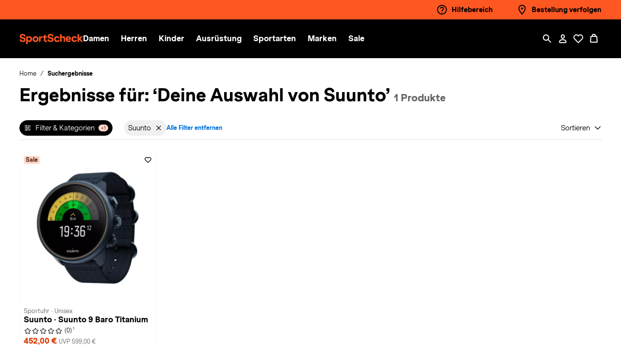

--- FILE ---
content_type: text/html;charset=UTF-8
request_url: https://www.sportscheck.at/suunto/
body_size: 61526
content:
<!DOCTYPE html>
<html lang="de">
<head>


<meta charset="UTF-8" />
<meta http-equiv="x-ua-compatible" content="ie=edge" />
<meta name="viewport"
    content="width=device-width, initial-scale=1, minimum-scale=1, maximum-scale=2.0, user-scalable=yes, shrink-to-fit=no" />


    
        <title>
            Deine Auswahl für Damen von Suunto im Online Shop von SportScheck kaufen
        </title>
    
    <meta name="description" content="Messger&auml;te von Suunto unterst&uuml;tzen dich bei deinem Training. Bestell aus dem gro&szlig;en Suunto Sortiment online bei SportScheck | schnelle Lieferung" />
    <meta name="keywords" content="SportScheck" />
    
        <link rel="canonical" href="https://www.sportscheck.at/suunto/" />
    

    
        
            
                <link rel="alternate" hreflang="de-DE" href="https://www.sportscheck.com/suunto/" />
            
        
            
                <link rel="alternate" hreflang="de-AT" href="https://www.sportscheck.at/suunto/" />
            
        
    



    <meta name="robots" content="index,follow" />







<link rel="icon" href="/on/demandware.static/Sites-SPS-AT-Site/-/default/dwc5ca412d/images/favicon.ico" sizes="32x32" />
<link rel="icon" href="/on/demandware.static/Sites-SPS-AT-Site/-/default/dw374b988a/images/favicon.svg" type="image/svg+xml" />
<link rel="apple-touch-icon" href="/on/demandware.static/Sites-SPS-AT-Site/-/default/dwe2d32ccb/images/apple-touch-icon.png" />



<link rel="preload" href="/on/demandware.static/Sites-SPS-AT-Site/-/de_AT/v1769208760690/css/main.css" as="style" />
<link rel="stylesheet" href="/on/demandware.static/Sites-SPS-AT-Site/-/de_AT/v1769208760690/css/main.css" />















    <link rel="preload" href="/on/demandware.static/Sites-SPS-AT-Site/-/de_AT/v1769208760690/css/plp.css" as="style" />
    <link rel="stylesheet" href="/on/demandware.static/Sites-SPS-AT-Site/-/de_AT/v1769208760690/css/plp.css"  />





<script>

  window.spsDataLayer = window.spsDataLayer || { init: {}, global: {}, basket: {}, productData: {}, endpoints : {}, ThirdParty: {}, internal: {promotionState:{}} };

  window.spsDataLayer.endpoints = {
    endpointPageShowCid: 'https://www.sportscheck.at/on/demandware.store/Sites-SPS-AT-Site/de_AT/Page-Show?cid=',
    adserverEndpoint: 'ad1.adfarm1.adition.com',
    endpointTileCriteoSkuList: 'https://www.sportscheck.at/on/demandware.store/Sites-SPS-AT-Site/de_AT/Tile-Criteo?skuList='
  };
</script>
<script>
  window.spsDataLayer.internal = {
    parentRequestId: 'qGDQdF_ndGkBAAB_-0-00',
    sessionId: 'G1v_pRMtdYSp0umXq6L0troQADCvVIdUyH9LoD42-mVKKK2IfZamQmnCYd55tMLlNQXy0JOw7421XUka02Tnbw==',
    visitorId: 'G1v_pRMtdYSp0umXq6L0troQADCvVIdUyH9LoD42-mVKKK2IfZamQmnCYd55tMLlNQXy0JOw7421XUka02Tnbw==',
    promotionState: {}
  };

</script>


<script>
    const sstWorker = new Worker('/on/demandware.static/Sites-SPS-AT-Site/-/de_AT/v1769208760690/lib/otecs/sstWorker.js?v=2');
</script>
<script src="/on/demandware.static/Sites-SPS-AT-Site/-/de_AT/v1769208760690/lib/otecs/sst.js?v=2"></script>



    

<script id="usercentrics-cmp" 
        data-settings-id="HMaYSvDwY7urDH" 
        src="https://web.cmp.usercentrics.eu/ui/loader.js" 
        data-language="de">
</script>

<script>
        window.addEventListener('UC_UI_CMP_EVENT', function (event) {
                if (event.detail.type === 'DENY_ALL') {
                        location.reload();
                }
        });
</script>



    
    <script type="application/json" id="spsDataLayerEvent">
        {"customer":{"registrationComplete":0,"type":"guest"},"global":{"basketID":null,"contentGroup":"SearchResultPage","currency":"EUR","eventType":"productListRequest","pageTitle":"GooglePubSub-PublishGTMRequest","sessionID":"rrrrrrrrrrrrrrrrrrrrrrrrrrrrrrrrrrrrrrrrrrrrrrrrrrrrrrrrrrrrrrrrrrrr","visitorID":"rrrrrrrrrrrrrrrrrrrrrrrrrrrrrrrrrrrrrrrrrrrrrrrrrrrrrrrrrrrrrrrrrrrr","iwl":"800","wkz":"93"},"productList":{"resultCount":1,"page":1,"resultType":"pues","sorting":"","activeFiltersCount":2,"activeFilters":"brand_Suunto;CategoryUUIDLevel0_Hauptkatalog"},"productData":{"sku":"485218e0ff943"}}
    </script>
    <script type="application/javascript">
        Object.assign(window.spsDataLayer, JSON.parse('{"customer":{"registrationComplete":0,"type":"guest"},"global":{"basketID":null,"contentGroup":"SearchResultPage","currency":"EUR","eventType":"productListRequest","pageTitle":"GooglePubSub-PublishGTMRequest","sessionID":"rrrrrrrrrrrrrrrrrrrrrrrrrrrrrrrrrrrrrrrrrrrrrrrrrrrrrrrrrrrrrrrrrrrr","visitorID":"rrrrrrrrrrrrrrrrrrrrrrrrrrrrrrrrrrrrrrrrrrrrrrrrrrrrrrrrrrrrrrrrrrrr","iwl":"800","wkz":"93"},"productList":{"resultCount":1,"page":1,"resultType":"pues","sorting":"","activeFiltersCount":2,"activeFilters":"brand_Suunto;CategoryUUIDLevel0_Hauptkatalog"},"productData":{"sku":"485218e0ff943"}}'));
    </script>






<script src="/on/demandware.static/Sites-SPS-AT-Site/-/de_AT/v1769208760690/lib/itag/www/at/instant.js"></script>


    
    <script type="text/plain" data-usercentrics="Adition">
    (() => {
        const script = document.createElement('script');
        script.src = '//imagesrv.adition.com/js/srp.js';
        script.async = true;

        const init = () => {
            if (window.spsDataLayer && window.spsDataLayer.init && window.spsDataLayer.init.adserver)
                window.spsDataLayer.init.adserver();
            else
                setTimeout(() => {
                    init();
                }, 500);
        };

        script.addEventListener('load', () => {
            init();
        });

        document.head.appendChild(script);
    })();
</script>







    <script src="/on/demandware.static/Sites-SPS-AT-Site/-/de_AT/v1769208760690/lib/eyeAble/configs/www.sportscheck.com.js"></script>
    <script src="/on/demandware.static/Sites-SPS-AT-Site/-/de_AT/v1769208760690/lib/eyeAble/public/js/eyeAble.js"></script>




<script type="text/plain" src="//deploy.mopinion.com/js/pastease.js?live" data-usercentrics="Mopinion"></script>











  


<script>
const state = {
  ucCriteo: null
};

const handler = {
  set(target, prop, value, receiver) {
    if (prop === "ucCriteo") {
      onChangedCriteoScriptTag(value);
    }
    target[prop] = value;

    return true;
  }
};

const proxy = new Proxy(state, handler);

function onChangedCriteoScriptTag(newValue) {
  window?.usercentrics?.initCriteo();
}

</script>

<script type="text/plain" data-usercentrics="Criteo Sponsored Products">
    const criteoConf = {
        'availabilityIndexTreshold': '0,4',
        'endpoint': 'https://d.eu.criteo.com/delivery/retailmedia',
        'environment': 'd',
        'partnerId': '2150',
        
        'plp' : {
            'categoryName': 'deine_auswahl',
            'listSize': 48,
            'productIdList': ''
        },
        'pdp' : {
            'masterId': '',
            'price': '',
            'available': '0',
            'productId': ''
        }
    }

    let productIdList;
    productIdList = [{"productID":"485218e0ff943c","productSearchHit":{}}];
    criteoConf.plp.productIdList = productIdList?.map(({ productID }) => productID).join('|');

    window.spsDataLayer = window.spsDataLayer || {};
    window.spsDataLayer.ThirdParty = window.spsDataLayer.ThirdParty || {};
    window.spsDataLayer.ThirdParty.criteo = criteoConf;

    document.querySelectorAll('[data-criteo-container]').forEach(placeHolderElement => {
        placeHolderElement.classList.remove('cc-hidden');
    });

    proxy.ucCriteo = "initCriteo";

</script>





<script type="application/ld+json">
    {
        "@context": "https://schema.org",
        "@type": "WebSite",
        "name": "SportScheck",
        "alternateName": "sportscheck.com",
        "url": "https://www.sportscheck.at",
        "potentialAction": {
            "@type": "SearchAction",
            "target": "https://www.sportscheck.at/search/?q={search_term_string}",
            "query-input": "required name=search_term_string"
        },
        "inLanguage" : "it-IT"
    }
</script>




    







<script type="application/ld+json">
    {
        "@context": "https://schema.org",
        "@type": "WebPage",
        "name": "Deine Auswahl f&uuml;r Damen von Suunto im Online Shop von SportScheck kaufen",
        "url": "https://www.sportscheck.at/suunto/",
        "description": "Messgeräte von Suunto unterstützen dich bei deinem Training. Bestell aus dem großen Suunto Sortiment online bei SportScheck | schnelle Lieferung"
    }
</script>


<script type="application/ld+json">
    {
        "@context" : "https://schema.org",
        "@type" : "Organization",
        "legalName" : "SportScheck GmbH",
        "address" : [
            {
            "@type" : "PostalAddress",
            "streetAddress" : "Gmunder Str. 25",
            "postalCode" : "81379",
            "addressLocality" : "M&uuml;nchen",
            "addressRegion" : "BY"
            }
        ],
        "url" : "https://www.sportscheck.at",
        "@id" : "https://www.sportscheck.at",
        "description" : "Bei SportScheck findest Du Schuhe, Bekleidung, Zubeh&ouml;r und Sportausr&uuml;stung f&uuml;r Fu&szlig;ball, Fitness, Running, Skifahren und vieles mehr. Nike, Adidas, Puma und die besten Sportmarken zu unschlagbaren Preisen. Online kaufen auf sportscheck.com, schnelle Lieferung und einfache R&uuml;ckgabe auch in der Filiale.",
        "taxID" : "0123456789",
        "logo" : "/on/demandware.static/Sites-SPS-AT-Site/-/de_AT/v1769208760690/images/cisalfa-logo.svg",
        "sameAs" : [
            "https://www.facebook.com/SportScheck",
            "https://www.instagram.com/SportScheck/",
            "https://www.youtube.com/user/SPORTSCHECKcom",
            "https://de.linkedin.com/company/sportscheck"
        ],
        "contactPoint" : [{
            "@type" : "ContactPoint",
            "contactType": "customer service",
            "telephone" : "+490123456789"
        }],
        "slogan" : "SportScheck"
    }
</script>


<script type="text/javascript">//<!--
/* <![CDATA[ (head-active_data.js) */
var dw = (window.dw || {});
dw.ac = {
    _analytics: null,
    _events: [],
    _category: "",
    _searchData: "",
    _anact: "",
    _anact_nohit_tag: "",
    _analytics_enabled: "true",
    _timeZone: "Europe/Berlin",
    _capture: function(configs) {
        if (Object.prototype.toString.call(configs) === "[object Array]") {
            configs.forEach(captureObject);
            return;
        }
        dw.ac._events.push(configs);
    },
	capture: function() { 
		dw.ac._capture(arguments);
		// send to CQ as well:
		if (window.CQuotient) {
			window.CQuotient.trackEventsFromAC(arguments);
		}
	},
    EV_PRD_SEARCHHIT: "searchhit",
    EV_PRD_DETAIL: "detail",
    EV_PRD_RECOMMENDATION: "recommendation",
    EV_PRD_SETPRODUCT: "setproduct",
    applyContext: function(context) {
        if (typeof context === "object" && context.hasOwnProperty("category")) {
        	dw.ac._category = context.category;
        }
        if (typeof context === "object" && context.hasOwnProperty("searchData")) {
        	dw.ac._searchData = context.searchData;
        }
    },
    setDWAnalytics: function(analytics) {
        dw.ac._analytics = analytics;
    },
    eventsIsEmpty: function() {
        return 0 == dw.ac._events.length;
    }
};
/* ]]> */
// -->
</script>
<script type="text/javascript">//<!--
/* <![CDATA[ (head-cquotient.js) */
var CQuotient = window.CQuotient = {};
CQuotient.clientId = 'blqq-SPS-AT';
CQuotient.realm = 'BLQQ';
CQuotient.siteId = 'SPS-AT';
CQuotient.instanceType = 'prd';
CQuotient.locale = 'de_AT';
CQuotient.fbPixelId = '__UNKNOWN__';
CQuotient.activities = [];
CQuotient.cqcid='';
CQuotient.cquid='';
CQuotient.cqeid='';
CQuotient.cqlid='';
CQuotient.apiHost='api.cquotient.com';
/* Turn this on to test against Staging Einstein */
/* CQuotient.useTest= true; */
CQuotient.useTest = ('true' === 'false');
CQuotient.initFromCookies = function () {
	var ca = document.cookie.split(';');
	for(var i=0;i < ca.length;i++) {
	  var c = ca[i];
	  while (c.charAt(0)==' ') c = c.substring(1,c.length);
	  if (c.indexOf('cqcid=') == 0) {
		CQuotient.cqcid=c.substring('cqcid='.length,c.length);
	  } else if (c.indexOf('cquid=') == 0) {
		  var value = c.substring('cquid='.length,c.length);
		  if (value) {
		  	var split_value = value.split("|", 3);
		  	if (split_value.length > 0) {
			  CQuotient.cquid=split_value[0];
		  	}
		  	if (split_value.length > 1) {
			  CQuotient.cqeid=split_value[1];
		  	}
		  	if (split_value.length > 2) {
			  CQuotient.cqlid=split_value[2];
		  	}
		  }
	  }
	}
}
CQuotient.getCQCookieId = function () {
	if(window.CQuotient.cqcid == '')
		window.CQuotient.initFromCookies();
	return window.CQuotient.cqcid;
};
CQuotient.getCQUserId = function () {
	if(window.CQuotient.cquid == '')
		window.CQuotient.initFromCookies();
	return window.CQuotient.cquid;
};
CQuotient.getCQHashedEmail = function () {
	if(window.CQuotient.cqeid == '')
		window.CQuotient.initFromCookies();
	return window.CQuotient.cqeid;
};
CQuotient.getCQHashedLogin = function () {
	if(window.CQuotient.cqlid == '')
		window.CQuotient.initFromCookies();
	return window.CQuotient.cqlid;
};
CQuotient.trackEventsFromAC = function (/* Object or Array */ events) {
try {
	if (Object.prototype.toString.call(events) === "[object Array]") {
		events.forEach(_trackASingleCQEvent);
	} else {
		CQuotient._trackASingleCQEvent(events);
	}
} catch(err) {}
};
CQuotient._trackASingleCQEvent = function ( /* Object */ event) {
	if (event && event.id) {
		if (event.type === dw.ac.EV_PRD_DETAIL) {
			CQuotient.trackViewProduct( {id:'', alt_id: event.id, type: 'raw_sku'} );
		} // not handling the other dw.ac.* events currently
	}
};
CQuotient.trackViewProduct = function(/* Object */ cqParamData){
	var cq_params = {};
	cq_params.cookieId = CQuotient.getCQCookieId();
	cq_params.userId = CQuotient.getCQUserId();
	cq_params.emailId = CQuotient.getCQHashedEmail();
	cq_params.loginId = CQuotient.getCQHashedLogin();
	cq_params.product = cqParamData.product;
	cq_params.realm = cqParamData.realm;
	cq_params.siteId = cqParamData.siteId;
	cq_params.instanceType = cqParamData.instanceType;
	cq_params.locale = CQuotient.locale;
	
	if(CQuotient.sendActivity) {
		CQuotient.sendActivity(CQuotient.clientId, 'viewProduct', cq_params);
	} else {
		CQuotient.activities.push({activityType: 'viewProduct', parameters: cq_params});
	}
};
/* ]]> */
// -->
</script>


</head>
<body class="js-page-plp ">


<script src="/on/demandware.static/Sites-SPS-AT-Site/-/de_AT/v1769208760690/lib/itag/www/at/head.js"></script>


<div class="cc-breakpoint"></div>
<!-- DATASET -->
<div id="js-page-dataset" class="d-none cc-clerkUser" data-home="https://www.sportscheck.at" data-getorderstatus="/on/demandware.store/Sites-SPS-AT-Site/de_AT/PayByLink-GetOrderSatus"
    data-route="Page-RemoteIncludeTemplate" data-clerksession="null" data-clerklogged="null"
    data-createclerksession="/on/demandware.store/Sites-SPS-AT-Site/de_AT/EAAccount-CreateClerkSession"></div>


<div class="cc-user-type"></div>
<div class="cc-page page js-page" data-action="Search-Show" data-querystring="prefn1=brand&amp;prefv1=Suunto" >
<header class="cc-header js-header" itemscope itemtype="http://schema.org/WPHeader">
<a href="#maincontent" class="cc-visibility-hidden cc-skip" aria-label="Springe zum Hauptinhalt">Springe zum Hauptinhalt</a>




























<div class="cc-partial-page cc-page-designer">
<div class="cc-experienceComponents"><div data-pageID="header" data-page="Search-Show" data-productMasterID="" data-productBrand="" data-numberOfColorVariant="1" data-productCategory="">


















<div class="cc-header__main js-header__main">

<div class="experience-region experience-regionTopHeader"><div class="experience-component experience-header-PreHeader">


















<div class="cc-header__top cc-header__top--highlight">
<div class="cc-header__top__wrap cc-id-7a0deb981fb2ff329e2e5c13f0  container cc-header__top__wrap--empty">


<div class="cc-header__top__links">
<ul class="experience-region experience-regionAdditionalLinks"><li data-parent="preHeader">
    <a href="https://www.sportscheck.at/hilfe-uebersicht.html"
       target="_self"
       rel=""
       class="cc-id-2a7b7c97ffdeaf0182901eaf84 cc-image-text-link"
       data-trc="trc_preheader::hilfebereich">
        <picture>
            
                <source media="(min-width: 768px)" srcset="https://sportscheck.a.bigcontent.io/v1/static/help" />
                <img src="https://sportscheck.a.bigcontent.io/v1/static/help" loading="eager" class="cc-imgLazy" alt="Hilfebereich" />
            
        </picture>
        <span>Hilfebereich</span>
    </a>
</li><li data-parent="preHeader">
    <a href="/bestellung-verfolgen/"
       target="_self"
       rel=""
       class="cc-id-bdc81f7753f8bdb2b7c370c1b7 cc-image-text-link"
       data-trc="trc_preheader::bestellung_verfolgen">
        <picture>
            
                <source media="(min-width: 768px)" srcset="https://sportscheck.a.bigcontent.io/v1/static/location" />
                <img src="https://sportscheck.a.bigcontent.io/v1/static/location" loading="eager" class="cc-imgLazy" alt="Bestellung verfolgen" />
            
        </picture>
        <span>Bestellung verfolgen</span>
    </a>
</li></ul>
</div>

</div>
</div></div></div>

<div class="cc-header__nav">
<div class="container">
<div class="cc-header__nav__wrap">
<div class="d-block d-lg-none">
<div class="cc-header__nav__action__wrap">
<ul>
<li class="d-block d-lg-none cc-header-right-nav-item cc-header-right-nav-item--menu">
<button class="cc-header__nav-link cc-menu-withlabel js-header-openmenu"
aria-haspopup="true"
id="mobile-menu-trigger"
data-trc="trc_header::megamenu"
data-target="#mobile-menu-wrp"
aria-controls="mobile-menu-wrp"
aria-expanded="false"
aria-label="Men&uuml; &ouml;ffnen / schlie&szlig;en">
<div class="cc-icon cc-icon--close cc-menu-close" aria-hidden=true>
    <svg class="cc-svg cc-svg--large">
        <use href="/on/demandware.static/Sites-SPS-AT-Site/-/de_AT/v1769208760690/svg/sprite.svg#close"></use>
    </svg>
    
</div>

<div class="cc-icon cc-icon--menu cc-menu-open" aria-hidden=true>
    <svg class="cc-svg cc-svg--large">
        <use href="/on/demandware.static/Sites-SPS-AT-Site/-/de_AT/v1769208760690/svg/sprite.svg#menu"></use>
    </svg>
    
</div>

<span class="cc-menu-label">MEN&Uuml;</span>
</button>
</li>
</ul>
</div>
</div>
<div class="cc-header__nav__brand">
<a class="logo-home cc-logo-main" href="https://www.sportscheck.at" title="SportScheck Homepage">

<img class="cc-logo-main__img cc-logo-main__img" src="/on/demandware.static/Sites-SPS-AT-Site/-/default/dw7cd78b1d/images/sportscheck-logo.svg" alt="SportScheck" />

<span class="cc-visibility-hidden">
SportScheck
</span>
</a>
</div>
<div class="cc-header__nav__item js-mobile-menu">
<nav class="cc-no-scrollbar cc-header__nav__item__wrp" itemscope itemtype="http://www.schema.org/SiteNavigationElement" aria-label="Main menu">
<div class="cc-header__nav__item--wrap">

<ul role="menu" class="js-header-wrap cc-header__megamenu--triggers"><li role="menuitem" class="cc-header-item js-header-item">






















    
    
        <a
            href="/damen/"
            class=" cc-link cc-link-menu js-link  cc-header__megamenu--trigger js-header-btn"
            role="button"
            aria-haspopup="true"
            itemprop="url"
            data-target="#submenu-panel-Damen"
            aria-controls="submenu-panel-Damen"
            data-trc="trc_megamenu::nav_level_1::damen"
        >
    

    <span itemprop="name">Damen</span>
    <div class="cc-icon cc-icon--arrow-forward-simple ml-auto d-lg-none" aria-hidden=true>
    <svg class="cc-svg cc-svg--small">
        <use href="/on/demandware.static/Sites-SPS-AT-Site/-/de_AT/v1769208760690/svg/sprite.svg#arrow-forward-simple"></use>
    </svg>
    
</div>


    
        </a>
    



    <div class="cc-megamenu js-megamenu">
        
        
    <div class="cc-megamenu__back">
        <button type="button" class="cc-megamenu__back__button js-megamenu__back js-close-accessible-dialog">
            <div class="cc-icon cc-icon--arrow-left " aria-hidden=true>
    <svg class="cc-svg cc-svg--medium">
        <use href="/on/demandware.static/Sites-SPS-AT-Site/-/de_AT/v1769208760690/svg/sprite.svg#arrow-left"></use>
    </svg>
    
        <span class="cc-visibility-hidden">Zur&uuml;ck</span>
    
</div>

        </button>
        <div class="cc-megamenu__back__label">
            Damen
        </div>
    </div>


        
        
            <ul class="cc-grid-container cc-grid-container--auto"><li role="menuitem" data-trc-pre="Damen" class="cc-megamenu__column js-megamenu__column">



















    <div class="cc-megamenu__back">
        <button type="button" class="cc-megamenu__back__button js-megamenu__back js-close-accessible-dialog">
            <div class="cc-icon cc-icon--arrow-left " aria-hidden=true>
    <svg class="cc-svg cc-svg--medium">
        <use href="/on/demandware.static/Sites-SPS-AT-Site/-/de_AT/v1769208760690/svg/sprite.svg#arrow-left"></use>
    </svg>
    
        <span class="cc-visibility-hidden">Zur&uuml;ck</span>
    
</div>

        </button>
        <div class="cc-megamenu__back__label">
            Schuhe
        </div>
    </div>



<div class="cc-megamenu__item cc-megamenu__item--head js-megamenu__item--head">
    
        
        
            <a href="/schuhe/damen/" data-trc="trc_megamenu::nav_level_2::damen::schuhe">Schuhe</a>
            <div class="cc-icon cc-icon--arrow-forward-simple " aria-hidden=true>
    <svg class="cc-svg cc-svg--small">
        <use href="/on/demandware.static/Sites-SPS-AT-Site/-/de_AT/v1769208760690/svg/sprite.svg#arrow-forward-simple"></use>
    </svg>
    
</div>

        
    
</div>

    <ul class="cc-megamenu__items"><li role="menuitem" data-trc-pre="Damen::Schuhe" data-parent="mmll" class="cc-megamenu__item">


    <a href="/wanderschuhe/damen/" target="_self" rel="" class="cc-id-63eaea20c2c8877c0fa0221d57  js-link" data-trc=trc_megamenu::nav_level_3::damen::schuhe::wanderschuhe>
        Wanderschuhe
    </a>
</li><li role="menuitem" data-trc-pre="Damen::Schuhe" data-parent="mmll" class="cc-megamenu__item">


    <a href="/laufschuhe/damen/" target="_self" rel="" class="cc-id-8552cbc432d8ef3f7fe0a988a0  js-link" data-trc=trc_megamenu::nav_level_3::damen::schuhe::laufschuhe>
        Laufschuhe
    </a>
</li><li role="menuitem" data-trc-pre="Damen::Schuhe" data-parent="mmll" class="cc-megamenu__item">


    <a href="/fitnessschuhe/damen/" target="_self" rel="" class="cc-id-b1698d6fed1a82da98374ec005  js-link" data-trc=trc_megamenu::nav_level_3::damen::schuhe::fitnessschuhe>
        Fitnessschuhe
    </a>
</li><li role="menuitem" data-trc-pre="Damen::Schuhe" data-parent="mmll" class="cc-megamenu__item">


    <a href="/schuhe/sneaker/damen/" target="_self" rel="" class="cc-id-3eb93bb45105f8cb420156c59f  js-link" data-trc=trc_megamenu::nav_level_3::damen::schuhe::sneaker>
        Sneaker
    </a>
</li><li role="menuitem" data-trc-pre="Damen::Schuhe" data-parent="mmll" class="cc-megamenu__item">


    <a href="/fussballschuhe/damen/" target="_self" rel="" class="cc-id-b324d4cb3c82df0ec2f727e033  js-link" data-trc=trc_megamenu::nav_level_3::damen::schuhe::fussballschuhe>
        Fu&szlig;ballschuhe
    </a>
</li><li role="menuitem" data-trc-pre="Damen::Schuhe" data-parent="mmll" class="cc-megamenu__item">


    <a href="/schuhe/boots-stiefel/damen/" target="_self" rel="" class="cc-id-d85f6f8d0407ac1c348b6ab60b  js-link" data-trc=trc_megamenu::nav_level_3::damen::schuhe::boots_stiefel>
        Boots &amp; Stiefel
    </a>
</li><li role="menuitem" data-trc-pre="Damen::Schuhe" data-parent="mmll" class="cc-megamenu__item">


    <a href="/schuhe/winterschuhe/damen/" target="_self" rel="" class="cc-id-56006f9b5861732a0817358ce4  js-link" data-trc=trc_megamenu::nav_level_3::damen::schuhe::winterschuhe>
        Winterschuhe
    </a>
</li><li role="menuitem" data-trc-pre="Damen::Schuhe" data-parent="mmll" class="cc-megamenu__item">


    <a href="/schuhe/hallenschuhe/damen/" target="_self" rel="" class="cc-id-875be4d88243135a494f07113b  js-link" data-trc=trc_megamenu::nav_level_3::damen::schuhe::hallenschuhe>
        Hallenschuhe
    </a>
</li><li role="menuitem" data-trc-pre="Damen::Schuhe" data-parent="mmll" class="cc-megamenu__item">


    <a href="/schuhe/badeschuhe/damen/" target="_self" rel="" class="cc-id-826d44ff346e519fc88bc8c4af  js-link" data-trc=trc_megamenu::nav_level_3::damen::schuhe::badeschuhe>
        Badeschuhe
    </a>
</li><li role="menuitem" data-trc-pre="Damen::Schuhe" data-parent="mmll" class="cc-megamenu__item">


    <a href="/schuhe/multifunktionsschuhe/damen/" target="_self" rel="" class="cc-id-c13736194d45a23d4bcfb9ccfe  js-link" data-trc=trc_megamenu::nav_level_3::damen::schuhe::multifunktionsschuhe>
        Multifunktionsschuhe
    </a>
</li><li role="menuitem" data-trc-pre="Damen::Schuhe" data-parent="mmll" class="cc-megamenu__item">


    <a href="/schuhe/zehentrenner/damen/" target="_self" rel="" class="cc-id-3f341ff31c141b133771d48f04  js-link" data-trc=trc_megamenu::nav_level_3::damen::schuhe::zehentrenner>
        Zehentrenner
    </a>
</li><li role="menuitem" data-trc-pre="Damen::Schuhe" data-parent="mmll" class="cc-megamenu__item">


    <a href="/schuhe/hausschuhe/damen/" target="_self" rel="" class="cc-id-ae1c875c580b01b1628585e71c  js-link" data-trc=trc_megamenu::nav_level_3::damen::schuhe::hausschuhe>
        Hausschuhe
    </a>
</li></ul>


    
    <div class="cc-megamenu__item cc-megamenu__item--more">
        
            <a href="/schuhe/damen/" data-trc="trc_megamenu::nav_level_3::damen::schuhe::alle_schuhe">Alle Schuhe</a>
            <div class="cc-icon cc-icon--arrow-forward-simple " aria-hidden=true>
    <svg class="cc-svg cc-svg--small">
        <use href="/on/demandware.static/Sites-SPS-AT-Site/-/de_AT/v1769208760690/svg/sprite.svg#arrow-forward-simple"></use>
    </svg>
    
</div>

        
    </div>
</li><li role="menuitem" data-trc-pre="Damen" class="cc-megamenu__column js-megamenu__column">



















    <div class="cc-megamenu__back">
        <button type="button" class="cc-megamenu__back__button js-megamenu__back js-close-accessible-dialog">
            <div class="cc-icon cc-icon--arrow-left " aria-hidden=true>
    <svg class="cc-svg cc-svg--medium">
        <use href="/on/demandware.static/Sites-SPS-AT-Site/-/de_AT/v1769208760690/svg/sprite.svg#arrow-left"></use>
    </svg>
    
        <span class="cc-visibility-hidden">Zur&uuml;ck</span>
    
</div>

        </button>
        <div class="cc-megamenu__back__label">
            Kleidung
        </div>
    </div>



<div class="cc-megamenu__item cc-megamenu__item--head js-megamenu__item--head">
    
        
        
            <a href="/kleidung/damen/" data-trc="trc_megamenu::nav_level_2::damen::kleidung">Kleidung</a>
            <div class="cc-icon cc-icon--arrow-forward-simple " aria-hidden=true>
    <svg class="cc-svg cc-svg--small">
        <use href="/on/demandware.static/Sites-SPS-AT-Site/-/de_AT/v1769208760690/svg/sprite.svg#arrow-forward-simple"></use>
    </svg>
    
</div>

        
    
</div>

    <ul class="cc-megamenu__items"><li role="menuitem" data-trc-pre="Damen::Kleidung" data-parent="mmll" class="cc-megamenu__item">


    <a href="/hosen/damen/" target="_self" rel="" class="cc-id-c19c77e4af85bd73dfba948bb5  js-link" data-trc=trc_megamenu::nav_level_3::damen::kleidung::hosen>
        Hosen
    </a>
</li><li role="menuitem" data-trc-pre="Damen::Kleidung" data-parent="mmll" class="cc-megamenu__item">


    <a href="/jacken/damen/" target="_self" rel="" class="cc-id-85fc4d4fec697b927b2945c52c  js-link" data-trc=trc_megamenu::nav_level_3::damen::kleidung::jacken>
        Jacken
    </a>
</li><li role="menuitem" data-trc-pre="Damen::Kleidung" data-parent="mmll" class="cc-megamenu__item">


    <a href="/jacken/uebergangsjacken/damen/" target="_self" rel="" class="cc-id-8fa72ec76d572601b396bf4e98  js-link" data-trc=trc_megamenu::nav_level_3::damen::kleidung::uebergangsjacken>
        &Uuml;bergangsjacken
    </a>
</li><li role="menuitem" data-trc-pre="Damen::Kleidung" data-parent="mmll" class="cc-megamenu__item">


    <a href="/jacken/regenjacken/damen/" target="_self" rel="" class="cc-id-29f9e5ca43b8ac2f645d2327fa  js-link" data-trc=trc_megamenu::nav_level_3::damen::kleidung::regenjacken>
        Regenjacken
    </a>
</li><li role="menuitem" data-trc-pre="Damen::Kleidung" data-parent="mmll" class="cc-megamenu__item">


    <a href="/jacken/fleecejacken/damen/" target="_self" rel="" class="cc-id-797545c0015b49bea9eef5be35  js-link" data-trc=trc_megamenu::nav_level_3::damen::kleidung::fleecejacken>
        Fleecejacken
    </a>
</li><li role="menuitem" data-trc-pre="Damen::Kleidung" data-parent="mmll" class="cc-megamenu__item">


    <a href="/jacken/winterjacken/damen/" target="_self" rel="" class="cc-id-2fd51a26e6ceea67e6dcb79dcb  js-link" data-trc=trc_megamenu::nav_level_3::damen::kleidung::winterjacken>
        Winterjacken
    </a>
</li><li role="menuitem" data-trc-pre="Damen::Kleidung" data-parent="mmll" class="cc-megamenu__item">


    <a href="/maentel/damen/" target="_self" rel="" class="cc-id-7312f803c5586447553242ea81  js-link" data-trc=trc_megamenu::nav_level_3::damen::kleidung::maentel>
        M&auml;ntel
    </a>
</li><li role="menuitem" data-trc-pre="Damen::Kleidung" data-parent="mmll" class="cc-megamenu__item">


    <a href="/shirts/damen/" target="_self" rel="" class="cc-id-d21b67b4fdd73af6e732f0326f  js-link" data-trc=trc_megamenu::nav_level_3::damen::kleidung::shirts>
        Shirts
    </a>
</li><li role="menuitem" data-trc-pre="Damen::Kleidung" data-parent="mmll" class="cc-megamenu__item">


    <a href="/pullover-sweats/damen/" target="_self" rel="" class="cc-id-bf61f34ebad8cae0a1a71f4162  js-link" data-trc=trc_megamenu::nav_level_3::damen::kleidung::pullover_sweats>
        Pullover &amp; Sweats
    </a>
</li><li role="menuitem" data-trc-pre="Damen::Kleidung" data-parent="mmll" class="cc-megamenu__item">


    <a href="/unterwaesche/damen/" target="_self" rel="" class="cc-id-89a5fea1c0f5287c2a26f945c4  js-link" data-trc=trc_megamenu::nav_level_3::damen::kleidung::unterwaesche>
        Unterw&auml;sche
    </a>
</li><li role="menuitem" data-trc-pre="Damen::Kleidung" data-parent="mmll" class="cc-megamenu__item">


    <a href="/socken/damen/" target="_self" rel="" class="cc-id-44e72c997cf9bcef54df5095ed  js-link" data-trc=trc_megamenu::nav_level_3::damen::kleidung::socken>
        Socken
    </a>
</li><li role="menuitem" data-trc-pre="Damen::Kleidung" data-parent="mmll" class="cc-megamenu__item">


    <a href="/kopfbedeckungen/damen/" target="_self" rel="" class="cc-id-b322cab4da1184e6bbcc8e4d28  js-link" data-trc=trc_megamenu::nav_level_3::damen::kleidung::kopfbedeckungen>
        Kopfbedeckungen
    </a>
</li><li role="menuitem" data-trc-pre="Damen::Kleidung" data-parent="mmll" class="cc-megamenu__item">


    <a href="/tops-tanks/damen/" target="_self" rel="" class="cc-id-4546ac781ef9cc7a2ac1754686  js-link" data-trc=trc_megamenu::nav_level_3::damen::kleidung::tops_tanks>
        Tops &amp; Tanks
    </a>
</li><li role="menuitem" data-trc-pre="Damen::Kleidung" data-parent="mmll" class="cc-megamenu__item">


    <a href="/trikots/damen/" target="_self" rel="" class="cc-id-9099d80210510b4153b3a5af24  js-link" data-trc=trc_megamenu::nav_level_3::damen::kleidung::trikots>
        Trikots
    </a>
</li></ul>


    
    <div class="cc-megamenu__item cc-megamenu__item--more">
        
            <a href="/kleidung/damen/" data-trc="trc_megamenu::nav_level_3::damen::kleidung::gesamte_kleidung">Gesamte Kleidung</a>
            <div class="cc-icon cc-icon--arrow-forward-simple " aria-hidden=true>
    <svg class="cc-svg cc-svg--small">
        <use href="/on/demandware.static/Sites-SPS-AT-Site/-/de_AT/v1769208760690/svg/sprite.svg#arrow-forward-simple"></use>
    </svg>
    
</div>

        
    </div>
</li><li role="menuitem" data-trc-pre="Damen" class="cc-megamenu__column js-megamenu__column">



















    <div class="cc-megamenu__back">
        <button type="button" class="cc-megamenu__back__button js-megamenu__back js-close-accessible-dialog">
            <div class="cc-icon cc-icon--arrow-left " aria-hidden=true>
    <svg class="cc-svg cc-svg--medium">
        <use href="/on/demandware.static/Sites-SPS-AT-Site/-/de_AT/v1769208760690/svg/sprite.svg#arrow-left"></use>
    </svg>
    
        <span class="cc-visibility-hidden">Zur&uuml;ck</span>
    
</div>

        </button>
        <div class="cc-megamenu__back__label">
            Ausr&uuml;stung
        </div>
    </div>



<div class="cc-megamenu__item cc-megamenu__item--head js-megamenu__item--head">
    
        
        
            <a href="/ausruestung/damen/" data-trc="trc_megamenu::nav_level_2::damen::ausruestung">Ausr&uuml;stung</a>
            <div class="cc-icon cc-icon--arrow-forward-simple " aria-hidden=true>
    <svg class="cc-svg cc-svg--small">
        <use href="/on/demandware.static/Sites-SPS-AT-Site/-/de_AT/v1769208760690/svg/sprite.svg#arrow-forward-simple"></use>
    </svg>
    
</div>

        
    
</div>

    <ul class="cc-megamenu__items"><li role="menuitem" data-trc-pre="Damen::Ausr&uuml;stung" data-parent="mmll" class="cc-megamenu__item">


    <a href="/ausruestung/rucksaecke/damen/" target="_self" rel="" class="cc-id-ec4c3260006d581f45b9ffbb70  js-link" data-trc=trc_megamenu::nav_level_3::damen::ausruestung::rucksaecke>
        Rucks&auml;cke
    </a>
</li><li role="menuitem" data-trc-pre="Damen::Ausr&uuml;stung" data-parent="mmll" class="cc-megamenu__item">


    <a href="/ausruestung/taschen/damen/" target="_self" rel="" class="cc-id-d2e861cd2456a51021c15341d5  js-link" data-trc=trc_megamenu::nav_level_3::damen::ausruestung::taschen>
        Taschen
    </a>
</li><li role="menuitem" data-trc-pre="Damen::Ausr&uuml;stung" data-parent="mmll" class="cc-megamenu__item">


    <a href="/ausruestung/handschuhe/damen/" target="_self" rel="" class="cc-id-fe34a2e6e5d570a33cd0ec0ade  js-link" data-trc=trc_megamenu::nav_level_3::damen::ausruestung::handschuhe>
        Handschuhe
    </a>
</li><li role="menuitem" data-trc-pre="Damen::Ausr&uuml;stung" data-parent="mmll" class="cc-megamenu__item">


    <a href="/ausruestung/schutzausruestung/damen/" target="_self" rel="" class="cc-id-449f6f004a31cf3e2abc88fc3e  js-link" data-trc=trc_megamenu::nav_level_3::damen::ausruestung::schutzausruestung>
        Schutzausr&uuml;stung
    </a>
</li><li role="menuitem" data-trc-pre="Damen::Ausr&uuml;stung" data-parent="mmll" class="cc-megamenu__item">


    <a href="/ausruestung/brillen/damen/" target="_self" rel="" class="cc-id-6034816cd35426a200541ef845  js-link" data-trc=trc_megamenu::nav_level_3::damen::ausruestung::brillen>
        Brillen
    </a>
</li><li role="menuitem" data-trc-pre="Damen::Ausr&uuml;stung" data-parent="mmll" class="cc-megamenu__item">


    <a href="/ausruestung/fitnessgeraete/damen/" target="_self" rel="" class="cc-id-81c750b1d9d5871624dd825d6b  js-link" data-trc=trc_megamenu::nav_level_3::damen::ausruestung::fitnessgeraete>
        Fitnessger&auml;te
    </a>
</li><li role="menuitem" data-trc-pre="Damen::Ausr&uuml;stung" data-parent="mmll" class="cc-megamenu__item">


    <a href="/ausruestung/matten-matratzen/damen/" target="_self" rel="" class="cc-id-7ecfbeb789e15f00c4c4021bdd  js-link" data-trc=trc_megamenu::nav_level_3::damen::ausruestung::matten_matratzen>
        Matten &amp; Matratzen
    </a>
</li><li role="menuitem" data-trc-pre="Damen::Ausr&uuml;stung" data-parent="mmll" class="cc-megamenu__item">


    <a href="/ausruestung/trinkzubehoer/damen/" target="_self" rel="" class="cc-id-df1010991adee1b48e70ca9e28  js-link" data-trc=trc_megamenu::nav_level_3::damen::ausruestung::trinkzubehoer>
        Trinkzubeh&ouml;r
    </a>
</li><li role="menuitem" data-trc-pre="Damen::Ausr&uuml;stung" data-parent="mmll" class="cc-megamenu__item">


    <a href="/ausruestung/technische-geraete-elektronik/uhren-tracker/damen/" target="_self" rel="" class="cc-id-5811b93ad33df3eda4b5c7ad01  js-link" data-trc=trc_megamenu::nav_level_3::damen::ausruestung::uhren_tracker>
        Uhren &amp; Tracker
    </a>
</li><li role="menuitem" data-trc-pre="Damen::Ausr&uuml;stung" data-parent="mmll" class="cc-megamenu__item">


    <a href="/ausruestung/stoecke/damen/" target="_self" rel="" class="cc-id-9b2839d9b712ec23874b8a6e50  js-link" data-trc=trc_megamenu::nav_level_3::damen::ausruestung::stoecke>
        St&ouml;cke
    </a>
</li><li role="menuitem" data-trc-pre="Damen::Ausr&uuml;stung" data-parent="mmll" class="cc-megamenu__item">


    <a href="/ausruestung/fahrradteile/damen/" target="_self" rel="" class="cc-id-475aad13c81855b1d81996cc57  js-link" data-trc=trc_megamenu::nav_level_3::damen::ausruestung::fahrradteile>
        Fahrradteile
    </a>
</li><li role="menuitem" data-trc-pre="Damen::Ausr&uuml;stung" data-parent="mmll" class="cc-megamenu__item">


    <a href="/ausruestung/campingzubehoer/damen/" target="_self" rel="" class="cc-id-f14389e5d42c5c86ca4132aba6  js-link" data-trc=trc_megamenu::nav_level_3::damen::ausruestung::campingzubehoer>
        Campingzubeh&ouml;r
    </a>
</li><li role="menuitem" data-trc-pre="Damen::Ausr&uuml;stung" data-parent="mmll" class="cc-megamenu__item">


    <a href="/ausruestung/schlafsaecke/damen/" target="_self" rel="" class="cc-id-cb9f0dbc509cbaf8181d778a66  js-link" data-trc=trc_megamenu::nav_level_3::damen::ausruestung::schlafsaecke>
        Schlafs&auml;cke
    </a>
</li><li role="menuitem" data-trc-pre="Damen::Ausr&uuml;stung" data-parent="mmll" class="cc-megamenu__item">


    <a href="/ausruestung/sicherung-karabiner/damen/" target="_self" rel="" class="cc-id-5fb8216f2592b72a446f81ec0e  js-link" data-trc=trc_megamenu::nav_level_3::damen::ausruestung::sicherung_karabiner>
        Sicherung &amp; Karabiner
    </a>
</li></ul>


    
    <div class="cc-megamenu__item cc-megamenu__item--more">
        
            <a href="/ausruestung/damen/" data-trc="trc_megamenu::nav_level_3::damen::ausruestung::gesamte_ausruestung">Gesamte Ausr&uuml;stung</a>
            <div class="cc-icon cc-icon--arrow-forward-simple " aria-hidden=true>
    <svg class="cc-svg cc-svg--small">
        <use href="/on/demandware.static/Sites-SPS-AT-Site/-/de_AT/v1769208760690/svg/sprite.svg#arrow-forward-simple"></use>
    </svg>
    
</div>

        
    </div>
</li><li role="menuitem" data-trc-pre="Damen" class="cc-megamenu__column js-megamenu__column">



















    <div class="cc-megamenu__back">
        <button type="button" class="cc-megamenu__back__button js-megamenu__back js-close-accessible-dialog">
            <div class="cc-icon cc-icon--arrow-left " aria-hidden=true>
    <svg class="cc-svg cc-svg--medium">
        <use href="/on/demandware.static/Sites-SPS-AT-Site/-/de_AT/v1769208760690/svg/sprite.svg#arrow-left"></use>
    </svg>
    
        <span class="cc-visibility-hidden">Zur&uuml;ck</span>
    
</div>

        </button>
        <div class="cc-megamenu__back__label">
            Sport
        </div>
    </div>



<div class="cc-megamenu__item cc-megamenu__item--head js-megamenu__item--head">
    
        
        
            <a href="https://www.sportscheck.at/sportarten-shop.html" data-trc="trc_megamenu::nav_level_2::damen::sport">Sport</a>
            <div class="cc-icon cc-icon--arrow-forward-simple " aria-hidden=true>
    <svg class="cc-svg cc-svg--small">
        <use href="/on/demandware.static/Sites-SPS-AT-Site/-/de_AT/v1769208760690/svg/sprite.svg#arrow-forward-simple"></use>
    </svg>
    
</div>

        
    
</div>

    <ul class="cc-megamenu__items"><li role="menuitem" data-trc-pre="Damen::Sport" data-parent="mmll" class="cc-megamenu__item">


    <a href="/wandern/damen/" target="_self" rel="" class="cc-id-516cc4d4bcf83208d51548dcc5  js-link" data-trc=trc_megamenu::nav_level_3::damen::sport::wandern>
        Wandern
    </a>
</li><li role="menuitem" data-trc-pre="Damen::Sport" data-parent="mmll" class="cc-megamenu__item">


    <a href="/bergsteigen/damen/" target="_self" rel="" class="cc-id-5d424de2507b942f2d7ce4a1d0  js-link" data-trc=trc_megamenu::nav_level_3::damen::sport::bergsteigen>
        Bergsteigen
    </a>
</li><li role="menuitem" data-trc-pre="Damen::Sport" data-parent="mmll" class="cc-megamenu__item">


    <a href="/training/damen/" target="_self" rel="" class="cc-id-593457c1b11df1f419f39452ad  js-link" data-trc=trc_megamenu::nav_level_3::damen::sport::training>
        Training
    </a>
</li><li role="menuitem" data-trc-pre="Damen::Sport" data-parent="mmll" class="cc-megamenu__item">


    <a href="/yoga/damen/" target="_self" rel="" class="cc-id-274121454e5dd5d92ecc2ef4e8  js-link" data-trc=trc_megamenu::nav_level_3::damen::sport::yoga>
        Yoga
    </a>
</li><li role="menuitem" data-trc-pre="Damen::Sport" data-parent="mmll" class="cc-megamenu__item">


    <a href="/laufen/damen/" target="_self" rel="" class="cc-id-e706c4800739f6b23ca897be83  js-link" data-trc=trc_megamenu::nav_level_3::damen::sport::laufen>
        Laufen
    </a>
</li><li role="menuitem" data-trc-pre="Damen::Sport" data-parent="mmll" class="cc-megamenu__item">


    <a href="/trailrunning/damen/" target="_self" rel="" class="cc-id-5e12a0a022bea6b26cb98e558d  js-link" data-trc=trc_megamenu::nav_level_3::damen::sport::trailrunning>
        Trailrunning
    </a>
</li><li role="menuitem" data-trc-pre="Damen::Sport" data-parent="mmll" class="cc-megamenu__item">


    <a href="/radsport/damen/" target="_self" rel="" class="cc-id-c33f9bede77b45a0575e440eee  js-link" data-trc=trc_megamenu::nav_level_3::damen::sport::radsport>
        Radsport
    </a>
</li><li role="menuitem" data-trc-pre="Damen::Sport" data-parent="mmll" class="cc-megamenu__item">


    <a href="/fussball/damen/" target="_self" rel="" class="cc-id-f94a9941e6ffcbb88e04cb20e1  js-link" data-trc=trc_megamenu::nav_level_3::damen::sport::fussball>
        Fu&szlig;ball
    </a>
</li><li role="menuitem" data-trc-pre="Damen::Sport" data-parent="mmll" class="cc-megamenu__item">


    <a href="/ski/damen/" target="_self" rel="" class="cc-id-a122d46a829a1a41ce6d66cbc8  js-link" data-trc=trc_megamenu::nav_level_3::damen::sport::ski>
        Ski
    </a>
</li><li role="menuitem" data-trc-pre="Damen::Sport" data-parent="mmll" class="cc-megamenu__item">


    <a href="/snowboarding/damen/" target="_self" rel="" class="cc-id-685f6c3379b970db7f14f97ec3  js-link" data-trc=trc_megamenu::nav_level_3::damen::sport::snowboarding>
        Snowboarding
    </a>
</li><li role="menuitem" data-trc-pre="Damen::Sport" data-parent="mmll" class="cc-megamenu__item">


    <a href="/schwimmen/damen/" target="_self" rel="" class="cc-id-c6eab018a5627828055674bc94  js-link" data-trc=trc_megamenu::nav_level_3::damen::sport::schwimmen>
        Schwimmen
    </a>
</li><li role="menuitem" data-trc-pre="Damen::Sport" data-parent="mmll" class="cc-megamenu__item">


    <a href="/camping/damen/" target="_self" rel="" class="cc-id-9018d4ff38671298527fe8f69f  js-link" data-trc=trc_megamenu::nav_level_3::damen::sport::camping>
        Camping
    </a>
</li><li role="menuitem" data-trc-pre="Damen::Sport" data-parent="mmll" class="cc-megamenu__item">


    <a href="/tennis/damen/" target="_self" rel="" class="cc-id-b460fcfa4b5ae7ac28ae9fcdbb  js-link" data-trc=trc_megamenu::nav_level_3::damen::sport::tennis>
        Tennis
    </a>
</li><li role="menuitem" data-trc-pre="Damen::Sport" data-parent="mmll" class="cc-megamenu__item">


    <a href="/klettern/damen/" target="_self" rel="" class="cc-id-df35f00b1dc262c726c2d099f2  js-link" data-trc=trc_megamenu::nav_level_3::damen::sport::klettern>
        Klettern
    </a>
</li></ul>


    
    <div class="cc-megamenu__item cc-megamenu__item--more">
        
            <a href="https://www.sportscheck.at/sportarten-shop.html" data-trc="trc_megamenu::nav_level_3::damen::sport::alle_sportarten">Alle Sportarten </a>
            <div class="cc-icon cc-icon--arrow-forward-simple " aria-hidden=true>
    <svg class="cc-svg cc-svg--small">
        <use href="/on/demandware.static/Sites-SPS-AT-Site/-/de_AT/v1769208760690/svg/sprite.svg#arrow-forward-simple"></use>
    </svg>
    
</div>

        
    </div>
</li><li role="menuitem" data-trc-pre="Damen" class="cc-megamenu__column js-megamenu__column">



















    <div class="cc-megamenu__back">
        <button type="button" class="cc-megamenu__back__button js-megamenu__back js-close-accessible-dialog">
            <div class="cc-icon cc-icon--arrow-left " aria-hidden=true>
    <svg class="cc-svg cc-svg--medium">
        <use href="/on/demandware.static/Sites-SPS-AT-Site/-/de_AT/v1769208760690/svg/sprite.svg#arrow-left"></use>
    </svg>
    
        <span class="cc-visibility-hidden">Zur&uuml;ck</span>
    
</div>

        </button>
        <div class="cc-megamenu__back__label">
            Freizeit
        </div>
    </div>



<div class="cc-megamenu__item cc-megamenu__item--head js-megamenu__item--head">
    
        
        
            <form action="/on/demandware.store/Sites-SPS-AT-Site/de_AT/Search-PrgManagment" method="POST">
                <input type="hidden" name="prgRedirectUrl" value="1iY6dpSDbSCbooHiCSssmuEe0GA8NIezJq06yH3rR+OyxoiHKCPtabp/MnjijOXL5C6b17S1fC0N91RJrWMj00pD23t0wX6ULYLtqjBvqZU=" />
                <button type="submit" data-trc="trc_megamenu::nav_level_2::damen::freizeit">
                    Freizeit
                    <div class="cc-icon cc-icon--arrow-forward-simple " aria-hidden=true>
    <svg class="cc-svg cc-svg--small">
        <use href="/on/demandware.static/Sites-SPS-AT-Site/-/de_AT/v1769208760690/svg/sprite.svg#arrow-forward-simple"></use>
    </svg>
    
</div>

                </button>
            </form>
        
    
</div>

    <ul class="cc-megamenu__items"><li role="menuitem" data-trc-pre="Damen::Freizeit" data-parent="mmll" class="cc-megamenu__item">


    <form action="/on/demandware.store/Sites-SPS-AT-Site/de_AT/Search-PrgManagment" method="POST">
        <input type="hidden" name="prgRedirectUrl" value="1iY6dpSDbSCbooHiCSssmuEe0GA8NIezJq06yH3rR+OyxoiHKCPtabp/MnjijOXLjbks/mmwqua+uupICvZu9Q==" />
        <button type="submit" class="js-prg-btn cc-id-9b8e6b4b51bd716ac8b7dad090 " id="9b8e6b4b51bd716ac8b7dad090" aria-label="Streetwear" data-trc=trc_megamenu::nav_level_3::damen::freizeit::streetwear>
            Streetwear
        </button>
    </form>
</li><li role="menuitem" data-trc-pre="Damen::Freizeit" data-parent="mmll" class="cc-megamenu__item">


    <form action="/on/demandware.store/Sites-SPS-AT-Site/de_AT/Search-PrgManagment" method="POST">
        <input type="hidden" name="prgRedirectUrl" value="1iY6dpSDbSCbooHiCSssmuEe0GA8NIezJq06yH3rR+OyxoiHKCPtabp/MnjijOXL6Z8ZE25OxfpFjF0iy4BvMQ==" />
        <button type="submit" class="js-prg-btn cc-id-aaa34c52006ffcd80ac74ffa0d " id="aaa34c52006ffcd80ac74ffa0d" aria-label="Beachwear" data-trc=trc_megamenu::nav_level_3::damen::freizeit::beachwear>
            Beachwear
        </button>
    </form>
</li><li role="menuitem" data-trc-pre="Damen::Freizeit" data-parent="mmll" class="cc-megamenu__item">


    <form action="/on/demandware.store/Sites-SPS-AT-Site/de_AT/Search-PrgManagment" method="POST">
        <input type="hidden" name="prgRedirectUrl" value="1iY6dpSDbSCbooHiCSssmuEe0GA8NIezJq06yH3rR+OyxoiHKCPtabp/MnjijOXLX5FPp1etIvexsW4GEXmlp27zzXLrAz/f6xLBK2CN7qU=" />
        <button type="submit" class="js-prg-btn cc-id-18a5b85844907687f88dd3fd09 " id="18a5b85844907687f88dd3fd09" aria-label="Urban Outdoor" data-trc=trc_megamenu::nav_level_3::damen::freizeit::urban_outdoor>
            Urban Outdoor
        </button>
    </form>
</li><li role="menuitem" data-trc-pre="Damen::Freizeit" data-parent="mmll" class="cc-megamenu__item">


    <form action="/on/demandware.store/Sites-SPS-AT-Site/de_AT/Search-PrgManagment" method="POST">
        <input type="hidden" name="prgRedirectUrl" value="1iY6dpSDbSCbooHiCSssmuEe0GA8NIezJq06yH3rR+OyxoiHKCPtabp/MnjijOXLiJU5gyMCBKzpcWcwOchyrw==" />
        <button type="submit" class="js-prg-btn cc-id-a292cd0964b7af8ec2a44a02ba " id="a292cd0964b7af8ec2a44a02ba" aria-label="Travel" data-trc=trc_megamenu::nav_level_3::damen::freizeit::travel>
            Travel
        </button>
    </form>
</li><li role="menuitem" data-trc-pre="Damen::Freizeit" data-parent="mmll" class="cc-megamenu__item">


    <form action="/on/demandware.store/Sites-SPS-AT-Site/de_AT/Search-PrgManagment" method="POST">
        <input type="hidden" name="prgRedirectUrl" value="1iY6dpSDbSCbooHiCSssmuEe0GA8NIezJq06yH3rR+OyxoiHKCPtabp/MnjijOXLlegP2rhp2/TDYvA8SeXQJQ==" />
        <button type="submit" class="js-prg-btn cc-id-15377656bc15ae5477d5b0e399 " id="15377656bc15ae5477d5b0e399" aria-label="Commuting" data-trc=trc_megamenu::nav_level_3::damen::freizeit::commuting>
            Commuting
        </button>
    </form>
</li><li role="menuitem" data-trc-pre="Damen::Freizeit" data-parent="mmll" class="cc-megamenu__item">


    <form action="/on/demandware.store/Sites-SPS-AT-Site/de_AT/Search-PrgManagment" method="POST">
        <input type="hidden" name="prgRedirectUrl" value="1iY6dpSDbSCbooHiCSssmuEe0GA8NIezJq06yH3rR+OyxoiHKCPtabp/MnjijOXLu5+qTyCoThcONZA4Y4Jllw==" />
        <button type="submit" class="js-prg-btn cc-id-e4d2af1c7db781dec3cddc9a61 " id="e4d2af1c7db781dec3cddc9a61" aria-label="Loungewear" data-trc=trc_megamenu::nav_level_3::damen::freizeit::loungewear>
            Loungewear
        </button>
    </form>
</li></ul>


    
    <div class="cc-megamenu__item cc-megamenu__item--more">
        
            <form action="/on/demandware.store/Sites-SPS-AT-Site/de_AT/Search-PrgManagment" method="POST">
                <input type="hidden" name="prgRedirectUrl" value="1iY6dpSDbSCbooHiCSssmuEe0GA8NIezJq06yH3rR+OyxoiHKCPtabp/MnjijOXL5C6b17S1fC0N91RJrWMj00pD23t0wX6ULYLtqjBvqZU=" />
                <button type="submit" data-trc="trc_megamenu::nav_level_3::damen::freizeit::alle_freizeitstyles">
                    Alle Freizeitstyles
                    <div class="cc-icon cc-icon--arrow-forward-simple " aria-hidden=true>
    <svg class="cc-svg cc-svg--small">
        <use href="/on/demandware.static/Sites-SPS-AT-Site/-/de_AT/v1769208760690/svg/sprite.svg#arrow-forward-simple"></use>
    </svg>
    
</div>

                </button>
            </form>
        
    </div>
</li><li role="menuitem" data-trc-pre="Damen" class="cc-megamenu__column js-megamenu__column">



















    <div class="cc-megamenu__back">
        <button type="button" class="cc-megamenu__back__button js-megamenu__back js-close-accessible-dialog">
            <div class="cc-icon cc-icon--arrow-left " aria-hidden=true>
    <svg class="cc-svg cc-svg--medium">
        <use href="/on/demandware.static/Sites-SPS-AT-Site/-/de_AT/v1769208760690/svg/sprite.svg#arrow-left"></use>
    </svg>
    
        <span class="cc-visibility-hidden">Zur&uuml;ck</span>
    
</div>

        </button>
        <div class="cc-megamenu__back__label">
            Neu
        </div>
    </div>



<div class="cc-megamenu__item cc-megamenu__item--head js-megamenu__item--head">
    
    
        <form action="/on/demandware.store/Sites-SPS-AT-Site/de_AT/Search-PrgManagment" method="POST">
            <input type="hidden" name="prgRedirectUrl" value="1iY6dpSDbSCbooHiCSssmv4jUyQ8xKcSuHLMihw07YsNTbuR6si+YZbwjPhcvlRK" />
            <button type="submit" data-trc="trc_megamenu::nav_level_2::damen::neu">
                Neu
            </button>
        </form>
    
</div>


    <ul class="cc-megamenu__items"><li amplianceTemplateMobile="$noa_header_megamenu_image_mobile$" role="menuitem" data-trc-pre="Damen::Neu" class="cc-megamenu__item cc-megamenu__item--image" amplianceTemplateDesktop="$noa_header_megamenu_image_desktop$">




    
        <a href="/damen/?prefn1=biNew&amp;prefv1=Neu" target="_self" rel="" class="cc-image" data-trc=trc_megamenu::nav_level_3::damen::neu::mm_m_ub_homepage_damen_hw25_01>
            <picture>
                
                    <source media="(min-width: 768px)" srcset="https://amp.sportscheck.com/i/sportscheck/MM_D_UB_homepage_damen_HW25_01?$noa_header_megamenu_image_desktop$" />
                    <img src="https://amp.sportscheck.com/i/sportscheck/MM_M_UB_homepage_damen_HW25_01?$noa_header_megamenu_image_mobile$" loading="lazy" class="cc-imgLazy" alt="Damensortiment bei SportScheck entdecken " />
                
            </picture>
        </a>
    

</li></ul>



    

    <div class="cc-megamenu__item cc-megamenu__item--more">
        
            <form action="/on/demandware.store/Sites-SPS-AT-Site/de_AT/Search-PrgManagment" method="POST">
                <input type="hidden" name="prgRedirectUrl" value="1iY6dpSDbSCbooHiCSssmv4jUyQ8xKcSuHLMihw07YsNTbuR6si+YZbwjPhcvlRK" />
                <button type="submit" data-trc="trc_megamenu::nav_level_3::damen::neu::alle_neuheiten">
                    Alle Neuheiten
                    <div class="cc-icon cc-icon--arrow-forward-simple " aria-hidden=true>
    <svg class="cc-svg cc-svg--small">
        <use href="/on/demandware.static/Sites-SPS-AT-Site/-/de_AT/v1769208760690/svg/sprite.svg#arrow-forward-simple"></use>
    </svg>
    
</div>

                </button>
            </form>
        
    </div>
</li></ul>
        

        <div class="cc-megamenu__item cc-megamenu__item--more">
            <a href="/damen/" data-trc="trc_megamenu::nav_level_2::damen::zum_damen_sortiment">zum Damen-Sortiment</a>
            <div class="cc-icon cc-icon--arrow-forward-simple " aria-hidden=true>
    <svg class="cc-svg cc-svg--small">
        <use href="/on/demandware.static/Sites-SPS-AT-Site/-/de_AT/v1769208760690/svg/sprite.svg#arrow-forward-simple"></use>
    </svg>
    
</div>

        </div>
    </div>
    <div class="cc-megamenu-backdrop js-megamenu-backdrop"></div>
</li><li role="menuitem" class="cc-header-item js-header-item">






















    
    
        <a
            href="/herren/"
            class=" cc-link cc-link-menu js-link  cc-header__megamenu--trigger js-header-btn"
            role="button"
            aria-haspopup="true"
            itemprop="url"
            data-target="#submenu-panel-Herren"
            aria-controls="submenu-panel-Herren"
            data-trc="trc_megamenu::nav_level_1::herren"
        >
    

    <span itemprop="name">Herren</span>
    <div class="cc-icon cc-icon--arrow-forward-simple ml-auto d-lg-none" aria-hidden=true>
    <svg class="cc-svg cc-svg--small">
        <use href="/on/demandware.static/Sites-SPS-AT-Site/-/de_AT/v1769208760690/svg/sprite.svg#arrow-forward-simple"></use>
    </svg>
    
</div>


    
        </a>
    



    <div class="cc-megamenu js-megamenu">
        
        
    <div class="cc-megamenu__back">
        <button type="button" class="cc-megamenu__back__button js-megamenu__back js-close-accessible-dialog">
            <div class="cc-icon cc-icon--arrow-left " aria-hidden=true>
    <svg class="cc-svg cc-svg--medium">
        <use href="/on/demandware.static/Sites-SPS-AT-Site/-/de_AT/v1769208760690/svg/sprite.svg#arrow-left"></use>
    </svg>
    
        <span class="cc-visibility-hidden">Zur&uuml;ck</span>
    
</div>

        </button>
        <div class="cc-megamenu__back__label">
            Herren
        </div>
    </div>


        
        
            <ul class="cc-grid-container cc-grid-container--auto"><li role="menuitem" data-trc-pre="Herren" class="cc-megamenu__column js-megamenu__column">



















    <div class="cc-megamenu__back">
        <button type="button" class="cc-megamenu__back__button js-megamenu__back js-close-accessible-dialog">
            <div class="cc-icon cc-icon--arrow-left " aria-hidden=true>
    <svg class="cc-svg cc-svg--medium">
        <use href="/on/demandware.static/Sites-SPS-AT-Site/-/de_AT/v1769208760690/svg/sprite.svg#arrow-left"></use>
    </svg>
    
        <span class="cc-visibility-hidden">Zur&uuml;ck</span>
    
</div>

        </button>
        <div class="cc-megamenu__back__label">
            Schuhe
        </div>
    </div>



<div class="cc-megamenu__item cc-megamenu__item--head js-megamenu__item--head">
    
        
        
            <a href="/schuhe/herren/" data-trc="trc_megamenu::nav_level_2::herren::schuhe">Schuhe</a>
            <div class="cc-icon cc-icon--arrow-forward-simple " aria-hidden=true>
    <svg class="cc-svg cc-svg--small">
        <use href="/on/demandware.static/Sites-SPS-AT-Site/-/de_AT/v1769208760690/svg/sprite.svg#arrow-forward-simple"></use>
    </svg>
    
</div>

        
    
</div>

    <ul class="cc-megamenu__items"><li role="menuitem" data-trc-pre="Herren::Schuhe" data-parent="mmll" class="cc-megamenu__item">


    <a href="/wanderschuhe/herren/" target="_self" rel="" class="cc-id-66469274ecc2dcd4fb7bd32698  js-link" data-trc=trc_megamenu::nav_level_3::herren::schuhe::wanderschuhe>
        Wanderschuhe
    </a>
</li><li role="menuitem" data-trc-pre="Herren::Schuhe" data-parent="mmll" class="cc-megamenu__item">


    <a href="/laufschuhe/herren/" target="_self" rel="" class="cc-id-9351cb3addb0a527a0cf310877  js-link" data-trc=trc_megamenu::nav_level_3::herren::schuhe::laufschuhe>
        Laufschuhe
    </a>
</li><li role="menuitem" data-trc-pre="Herren::Schuhe" data-parent="mmll" class="cc-megamenu__item">


    <a href="/fitnessschuhe/herren/" target="_self" rel="" class="cc-id-ffc1d3805013de804215469e18  js-link" data-trc=trc_megamenu::nav_level_3::herren::schuhe::fitnessschuhe>
        Fitnessschuhe
    </a>
</li><li role="menuitem" data-trc-pre="Herren::Schuhe" data-parent="mmll" class="cc-megamenu__item">


    <a href="/schuhe/sneaker/herren/" target="_self" rel="" class="cc-id-86b7aa4c7f8a9d7785622ed092  js-link" data-trc=trc_megamenu::nav_level_3::herren::schuhe::sneaker>
        Sneaker
    </a>
</li><li role="menuitem" data-trc-pre="Herren::Schuhe" data-parent="mmll" class="cc-megamenu__item">


    <a href="/fussballschuhe/herren/" target="_self" rel="" class="cc-id-2afe1a549399ff70c0cb86d7fb  js-link" data-trc=trc_megamenu::nav_level_3::herren::schuhe::fussballschuhe>
        Fu&szlig;ballschuhe
    </a>
</li><li role="menuitem" data-trc-pre="Herren::Schuhe" data-parent="mmll" class="cc-megamenu__item">


    <a href="/schuhe/boots-stiefel/herren/" target="_self" rel="" class="cc-id-de0772142f107696a7ba378140  js-link" data-trc=trc_megamenu::nav_level_3::herren::schuhe::boots_stiefel>
        Boots &amp; Stiefel
    </a>
</li><li role="menuitem" data-trc-pre="Herren::Schuhe" data-parent="mmll" class="cc-megamenu__item">


    <a href="/schuhe/winterschuhe/herren/" target="_self" rel="" class="cc-id-ffbafc3f2eceeffa8e678accc2  js-link" data-trc=trc_megamenu::nav_level_3::herren::schuhe::winterschuhe>
        Winterschuhe
    </a>
</li><li role="menuitem" data-trc-pre="Herren::Schuhe" data-parent="mmll" class="cc-megamenu__item">


    <form action="/on/demandware.store/Sites-SPS-AT-Site/de_AT/Search-PrgManagment" method="POST">
        <input type="hidden" name="prgRedirectUrl" value="l17/pGAe57PbF9rwPu8p0d0EOcIuuhlO6903DBB6hD/GV9iqnr+J4XSrykY48fqu" />
        <button type="submit" class="js-prg-btn cc-id-1a7e1f9ebd02e48bf719bf950a " id="1a7e1f9ebd02e48bf719bf950a" aria-label="Hallenschuhe" data-trc=trc_megamenu::nav_level_3::herren::schuhe::hallenschuhe>
            Hallenschuhe
        </button>
    </form>
</li><li role="menuitem" data-trc-pre="Herren::Schuhe" data-parent="mmll" class="cc-megamenu__item">


    <a href="/schuhe/badeschuhe/herren/" target="_self" rel="" class="cc-id-9c7f144f400b531b386e7992ff  js-link" data-trc=trc_megamenu::nav_level_3::herren::schuhe::badeschuhe>
        Badeschuhe
    </a>
</li><li role="menuitem" data-trc-pre="Herren::Schuhe" data-parent="mmll" class="cc-megamenu__item">


    <a href="/schuhe/multifunktionsschuhe/herren/" target="_self" rel="" class="cc-id-9ba28dbadccdbff9f4c5fe5192  js-link" data-trc=trc_megamenu::nav_level_3::herren::schuhe::multifunktionsschuhe>
        Multifunktionsschuhe
    </a>
</li><li role="menuitem" data-trc-pre="Herren::Schuhe" data-parent="mmll" class="cc-megamenu__item">


    <a href="/schuhe/zehentrenner/herren/" target="_self" rel="" class="cc-id-9e92b04e4afcaca5ebec819121  js-link" data-trc=trc_megamenu::nav_level_3::herren::schuhe::zehentrenner>
        Zehentrenner
    </a>
</li><li role="menuitem" data-trc-pre="Herren::Schuhe" data-parent="mmll" class="cc-megamenu__item">


    <a href="/schuhe/hausschuhe/herren/" target="_self" rel="" class="cc-id-ed37b2921651098958656d26b6  js-link" data-trc=trc_megamenu::nav_level_3::herren::schuhe::hausschuhe>
        Hausschuhe
    </a>
</li></ul>


    
    <div class="cc-megamenu__item cc-megamenu__item--more">
        
            <a href="/schuhe/herren/" data-trc="trc_megamenu::nav_level_3::herren::schuhe::alle_schuhe">Alle Schuhe</a>
            <div class="cc-icon cc-icon--arrow-forward-simple " aria-hidden=true>
    <svg class="cc-svg cc-svg--small">
        <use href="/on/demandware.static/Sites-SPS-AT-Site/-/de_AT/v1769208760690/svg/sprite.svg#arrow-forward-simple"></use>
    </svg>
    
</div>

        
    </div>
</li><li role="menuitem" data-trc-pre="Herren" class="cc-megamenu__column js-megamenu__column">



















    <div class="cc-megamenu__back">
        <button type="button" class="cc-megamenu__back__button js-megamenu__back js-close-accessible-dialog">
            <div class="cc-icon cc-icon--arrow-left " aria-hidden=true>
    <svg class="cc-svg cc-svg--medium">
        <use href="/on/demandware.static/Sites-SPS-AT-Site/-/de_AT/v1769208760690/svg/sprite.svg#arrow-left"></use>
    </svg>
    
        <span class="cc-visibility-hidden">Zur&uuml;ck</span>
    
</div>

        </button>
        <div class="cc-megamenu__back__label">
            Kleidung
        </div>
    </div>



<div class="cc-megamenu__item cc-megamenu__item--head js-megamenu__item--head">
    
        
        
            <a href="/kleidung/herren/" data-trc="trc_megamenu::nav_level_2::herren::kleidung">Kleidung</a>
            <div class="cc-icon cc-icon--arrow-forward-simple " aria-hidden=true>
    <svg class="cc-svg cc-svg--small">
        <use href="/on/demandware.static/Sites-SPS-AT-Site/-/de_AT/v1769208760690/svg/sprite.svg#arrow-forward-simple"></use>
    </svg>
    
</div>

        
    
</div>

    <ul class="cc-megamenu__items"><li role="menuitem" data-trc-pre="Herren::Kleidung" data-parent="mmll" class="cc-megamenu__item">


    <a href="/hosen/herren/" target="_self" rel="" class="cc-id-efb13b060b143f193424dfdb7a  js-link" data-trc=trc_megamenu::nav_level_3::herren::kleidung::hosen>
        Hosen
    </a>
</li><li role="menuitem" data-trc-pre="Herren::Kleidung" data-parent="mmll" class="cc-megamenu__item">


    <a href="/shirts/herren/" target="_self" rel="" class="cc-id-6facaefc42b529b7365a4e9463  js-link" data-trc=trc_megamenu::nav_level_3::herren::kleidung::shirts>
        Shirts
    </a>
</li><li role="menuitem" data-trc-pre="Herren::Kleidung" data-parent="mmll" class="cc-megamenu__item">


    <a href="/jacken/herren/" target="_self" rel="" class="cc-id-f68a989887fa1be2f38326a097  js-link" data-trc=trc_megamenu::nav_level_3::herren::kleidung::jacken>
        Jacken
    </a>
</li><li role="menuitem" data-trc-pre="Herren::Kleidung" data-parent="mmll" class="cc-megamenu__item">


    <a href="/jacken/uebergangsjacken/herren/" target="_self" rel="" class="cc-id-156a65289da93220a861d59e17  js-link" data-trc=trc_megamenu::nav_level_3::herren::kleidung::uebergangsjacken>
        &Uuml;bergangsjacken
    </a>
</li><li role="menuitem" data-trc-pre="Herren::Kleidung" data-parent="mmll" class="cc-megamenu__item">


    <a href="/jacken/regenjacken/herren/" target="_self" rel="" class="cc-id-8883849b899827122c69d1022b  js-link" data-trc=trc_megamenu::nav_level_3::herren::kleidung::regenjacken>
        Regenjacken
    </a>
</li><li role="menuitem" data-trc-pre="Herren::Kleidung" data-parent="mmll" class="cc-megamenu__item">


    <a href="/jacken/fleecejacken/herren/" target="_self" rel="" class="cc-id-995759bbb93756f0b0700c1ac6  js-link" data-trc=trc_megamenu::nav_level_3::herren::kleidung::fleecejacken>
        Fleecejacken
    </a>
</li><li role="menuitem" data-trc-pre="Herren::Kleidung" data-parent="mmll" class="cc-megamenu__item">


    <a href="/jacken/winterjacken/herren/" target="_self" rel="" class="cc-id-be49a56e4ded7a9c3cecfc5fd8  js-link" data-trc=trc_megamenu::nav_level_3::herren::kleidung::winterjacken>
        Winterjacken
    </a>
</li><li role="menuitem" data-trc-pre="Herren::Kleidung" data-parent="mmll" class="cc-megamenu__item">


    <a href="/maentel/herren/" target="_self" rel="" class="cc-id-440da66c592930d8dd808e3dde  js-link" data-trc=trc_megamenu::nav_level_3::herren::kleidung::maentel>
        M&auml;ntel
    </a>
</li><li role="menuitem" data-trc-pre="Herren::Kleidung" data-parent="mmll" class="cc-megamenu__item">


    <a href="/pullover-sweats/herren/" target="_self" rel="" class="cc-id-5ccaf0aeb14f8066ca017b951e  js-link" data-trc=trc_megamenu::nav_level_3::herren::kleidung::pullover_sweats>
        Pullover &amp; Sweats
    </a>
</li><li role="menuitem" data-trc-pre="Herren::Kleidung" data-parent="mmll" class="cc-megamenu__item">


    <a href="/unterwaesche/herren/" target="_self" rel="" class="cc-id-160f8e996569f6edbffaa459ed  js-link" data-trc=trc_megamenu::nav_level_3::herren::kleidung::unterwaesche>
        Unterw&auml;sche
    </a>
</li><li role="menuitem" data-trc-pre="Herren::Kleidung" data-parent="mmll" class="cc-megamenu__item">


    <a href="/socken/herren/" target="_self" rel="" class="cc-id-3346777bd486d9c66069fb83e5  js-link" data-trc=trc_megamenu::nav_level_3::herren::kleidung::socken>
        Socken
    </a>
</li><li role="menuitem" data-trc-pre="Herren::Kleidung" data-parent="mmll" class="cc-megamenu__item">


    <a href="/kopfbedeckungen/herren/" target="_self" rel="" class="cc-id-5243b785cc14c6fa788c4d6349  js-link" data-trc=trc_megamenu::nav_level_3::herren::kleidung::kopfbedeckungen>
        Kopfbedeckungen
    </a>
</li><li role="menuitem" data-trc-pre="Herren::Kleidung" data-parent="mmll" class="cc-megamenu__item">


    <a href="/trikots/herren/" target="_self" rel="" class="cc-id-2655efe19f008e7e6a75031603  js-link" data-trc=trc_megamenu::nav_level_3::herren::kleidung::trikots>
        Trikots
    </a>
</li><li role="menuitem" data-trc-pre="Herren::Kleidung" data-parent="mmll" class="cc-megamenu__item">


    <a href="/tops-tanks/herren/" target="_self" rel="" class="cc-id-bafe7777f43e895e64bcffc50a  js-link" data-trc=trc_megamenu::nav_level_3::herren::kleidung::tops_tanks>
        Tops &amp; Tanks
    </a>
</li></ul>


    
    <div class="cc-megamenu__item cc-megamenu__item--more">
        
            <a href="/kleidung/herren/" data-trc="trc_megamenu::nav_level_3::herren::kleidung::gesamte_kleidung">Gesamte Kleidung</a>
            <div class="cc-icon cc-icon--arrow-forward-simple " aria-hidden=true>
    <svg class="cc-svg cc-svg--small">
        <use href="/on/demandware.static/Sites-SPS-AT-Site/-/de_AT/v1769208760690/svg/sprite.svg#arrow-forward-simple"></use>
    </svg>
    
</div>

        
    </div>
</li><li role="menuitem" data-trc-pre="Herren" class="cc-megamenu__column js-megamenu__column">



















    <div class="cc-megamenu__back">
        <button type="button" class="cc-megamenu__back__button js-megamenu__back js-close-accessible-dialog">
            <div class="cc-icon cc-icon--arrow-left " aria-hidden=true>
    <svg class="cc-svg cc-svg--medium">
        <use href="/on/demandware.static/Sites-SPS-AT-Site/-/de_AT/v1769208760690/svg/sprite.svg#arrow-left"></use>
    </svg>
    
        <span class="cc-visibility-hidden">Zur&uuml;ck</span>
    
</div>

        </button>
        <div class="cc-megamenu__back__label">
            Ausr&uuml;stung
        </div>
    </div>



<div class="cc-megamenu__item cc-megamenu__item--head js-megamenu__item--head">
    
        
        
            <a href="/ausruestung/herren/" data-trc="trc_megamenu::nav_level_2::herren::ausruestung">Ausr&uuml;stung</a>
            <div class="cc-icon cc-icon--arrow-forward-simple " aria-hidden=true>
    <svg class="cc-svg cc-svg--small">
        <use href="/on/demandware.static/Sites-SPS-AT-Site/-/de_AT/v1769208760690/svg/sprite.svg#arrow-forward-simple"></use>
    </svg>
    
</div>

        
    
</div>

    <ul class="cc-megamenu__items"><li role="menuitem" data-trc-pre="Herren::Ausr&uuml;stung" data-parent="mmll" class="cc-megamenu__item">


    <a href="/ausruestung/taschen/herren/" target="_self" rel="" class="cc-id-962f6dfa8fd80c6c8df1ac733c  js-link" data-trc=trc_megamenu::nav_level_3::herren::ausruestung::taschen>
        Taschen
    </a>
</li><li role="menuitem" data-trc-pre="Herren::Ausr&uuml;stung" data-parent="mmll" class="cc-megamenu__item">


    <a href="/ausruestung/rucksaecke/herren/" target="_self" rel="" class="cc-id-0942d2c20383619df233db0e1b  js-link" data-trc=trc_megamenu::nav_level_3::herren::ausruestung::rucksaecke>
        Rucks&auml;cke
    </a>
</li><li role="menuitem" data-trc-pre="Herren::Ausr&uuml;stung" data-parent="mmll" class="cc-megamenu__item">


    <a href="/ausruestung/handschuhe/herren/" target="_self" rel="" class="cc-id-6fbc52c0c2c7f88f6055acf8d6  js-link" data-trc=trc_megamenu::nav_level_3::herren::ausruestung::handschuhe>
        Handschuhe
    </a>
</li><li role="menuitem" data-trc-pre="Herren::Ausr&uuml;stung" data-parent="mmll" class="cc-megamenu__item">


    <a href="/ausruestung/brillen/herren/" target="_self" rel="" class="cc-id-1a033ee5e2c7358ceaa48e62ae  js-link" data-trc=trc_megamenu::nav_level_3::herren::ausruestung::brillen>
        Brillen
    </a>
</li><li role="menuitem" data-trc-pre="Herren::Ausr&uuml;stung" data-parent="mmll" class="cc-megamenu__item">


    <a href="/ausruestung/schutzausruestung/herren/" target="_self" rel="" class="cc-id-d5381c2bfddc894e2f5ff4db7e  js-link" data-trc=trc_megamenu::nav_level_3::herren::ausruestung::schutzausruestung>
        Schutzausr&uuml;stung
    </a>
</li><li role="menuitem" data-trc-pre="Herren::Ausr&uuml;stung" data-parent="mmll" class="cc-megamenu__item">


    <a href="/ausruestung/baelle/herren/" target="_self" rel="" class="cc-id-590ed24e9a238aade64ebec465  js-link" data-trc=trc_megamenu::nav_level_3::herren::ausruestung::baelle>
        B&auml;lle
    </a>
</li><li role="menuitem" data-trc-pre="Herren::Ausr&uuml;stung" data-parent="mmll" class="cc-megamenu__item">


    <a href="/ausruestung/fitnessgeraete/herren/" target="_self" rel="" class="cc-id-3ce3fe748af9b1c3a77e7dff25  js-link" data-trc=trc_megamenu::nav_level_3::herren::ausruestung::fitnessgeraete>
        Fitnessger&auml;te
    </a>
</li><li role="menuitem" data-trc-pre="Herren::Ausr&uuml;stung" data-parent="mmll" class="cc-megamenu__item">


    <a href="/ausruestung/matten-matratzen/herren/" target="_self" rel="" class="cc-id-fe014e03fbd7e9e6442f472db9  js-link" data-trc=trc_megamenu::nav_level_3::herren::ausruestung::matten_matratzen>
        Matten &amp; Matratzen
    </a>
</li><li role="menuitem" data-trc-pre="Herren::Ausr&uuml;stung" data-parent="mmll" class="cc-megamenu__item">


    <a href="/ausruestung/campingzubehoer/herren/" target="_self" rel="" class="cc-id-2b620a57d7ad3a8460be407607  js-link" data-trc=trc_megamenu::nav_level_3::herren::ausruestung::campingzubehoer>
        Campingzubeh&ouml;r
    </a>
</li><li role="menuitem" data-trc-pre="Herren::Ausr&uuml;stung" data-parent="mmll" class="cc-megamenu__item">


    <a href="/ausruestung/trinkzubehoer/herren/" target="_self" rel="" class="cc-id-9ce6070b89506ca6717e00d58a  js-link" data-trc=trc_megamenu::nav_level_3::herren::ausruestung::trinkzubehoer>
        Trinkzubeh&ouml;r
    </a>
</li><li role="menuitem" data-trc-pre="Herren::Ausr&uuml;stung" data-parent="mmll" class="cc-megamenu__item">


    <a href="/ausruestung/schlafsaecke/herren/" target="_self" rel="" class="cc-id-d328e4ea0e14c72453a42fab38  js-link" data-trc=trc_megamenu::nav_level_3::herren::ausruestung::schlafsaecke>
        Schlafs&auml;cke
    </a>
</li><li role="menuitem" data-trc-pre="Herren::Ausr&uuml;stung" data-parent="mmll" class="cc-megamenu__item">


    <a href="/ausruestung/sicherung-karabiner/herren/" target="_self" rel="" class="cc-id-16bdb4b87c859e597a7c081b83  js-link" data-trc=trc_megamenu::nav_level_3::herren::ausruestung::sicherung_karabiner>
        Sicherung &amp; Karabiner
    </a>
</li><li role="menuitem" data-trc-pre="Herren::Ausr&uuml;stung" data-parent="mmll" class="cc-megamenu__item">


    <a href="/ausruestung/schlaeger/herren/" target="_self" rel="" class="cc-id-916125041c52b4552e9aa721c9  js-link" data-trc=trc_megamenu::nav_level_3::herren::ausruestung::schlaeger>
        Schl&auml;ger
    </a>
</li><li role="menuitem" data-trc-pre="Herren::Ausr&uuml;stung" data-parent="mmll" class="cc-megamenu__item">


    <a href="/ausruestung/technische-geraete-elektronik/uhren-tracker/herren/" target="_self" rel="" class="cc-id-680d1ec2bdcd393b7a4cd3117c  js-link" data-trc=trc_megamenu::nav_level_3::herren::ausruestung::uhren_tracker>
        Uhren &amp; Tracker
    </a>
</li></ul>


    
    <div class="cc-megamenu__item cc-megamenu__item--more">
        
            <a href="/ausruestung/herren/" data-trc="trc_megamenu::nav_level_3::herren::ausruestung::gesamte_ausruestung">Gesamte Ausr&uuml;stung</a>
            <div class="cc-icon cc-icon--arrow-forward-simple " aria-hidden=true>
    <svg class="cc-svg cc-svg--small">
        <use href="/on/demandware.static/Sites-SPS-AT-Site/-/de_AT/v1769208760690/svg/sprite.svg#arrow-forward-simple"></use>
    </svg>
    
</div>

        
    </div>
</li><li role="menuitem" data-trc-pre="Herren" class="cc-megamenu__column js-megamenu__column">



















    <div class="cc-megamenu__back">
        <button type="button" class="cc-megamenu__back__button js-megamenu__back js-close-accessible-dialog">
            <div class="cc-icon cc-icon--arrow-left " aria-hidden=true>
    <svg class="cc-svg cc-svg--medium">
        <use href="/on/demandware.static/Sites-SPS-AT-Site/-/de_AT/v1769208760690/svg/sprite.svg#arrow-left"></use>
    </svg>
    
        <span class="cc-visibility-hidden">Zur&uuml;ck</span>
    
</div>

        </button>
        <div class="cc-megamenu__back__label">
            Sport
        </div>
    </div>



<div class="cc-megamenu__item cc-megamenu__item--head js-megamenu__item--head">
    
        
        
            <a href="https://www.sportscheck.at/sportarten-shop.html" data-trc="trc_megamenu::nav_level_2::herren::sport">Sport</a>
            <div class="cc-icon cc-icon--arrow-forward-simple " aria-hidden=true>
    <svg class="cc-svg cc-svg--small">
        <use href="/on/demandware.static/Sites-SPS-AT-Site/-/de_AT/v1769208760690/svg/sprite.svg#arrow-forward-simple"></use>
    </svg>
    
</div>

        
    
</div>

    <ul class="cc-megamenu__items"><li role="menuitem" data-trc-pre="Herren::Sport" data-parent="mmll" class="cc-megamenu__item">


    <a href="/wandern/herren/" target="_self" rel="" class="cc-id-c85449ef477254f85421e8c377  js-link" data-trc=trc_megamenu::nav_level_3::herren::sport::wandern>
        Wandern
    </a>
</li><li role="menuitem" data-trc-pre="Herren::Sport" data-parent="mmll" class="cc-megamenu__item">


    <a href="/bergsteigen/herren/" target="_self" rel="" class="cc-id-9a5248303a7c6965663f3b1fcb  js-link" data-trc=trc_megamenu::nav_level_3::herren::sport::bergsteigen>
        Bergsteigen
    </a>
</li><li role="menuitem" data-trc-pre="Herren::Sport" data-parent="mmll" class="cc-megamenu__item">


    <a href="/laufen/herren/" target="_self" rel="" class="cc-id-9192d2eec9e2a8c65369342afb  js-link" data-trc=trc_megamenu::nav_level_3::herren::sport::laufen>
        Laufen
    </a>
</li><li role="menuitem" data-trc-pre="Herren::Sport" data-parent="mmll" class="cc-megamenu__item">


    <a href="/trailrunning/herren/" target="_self" rel="" class="cc-id-1cb5d48d9c66bd17cd029da736  js-link" data-trc=trc_megamenu::nav_level_3::herren::sport::trailrunning>
        Trailrunning
    </a>
</li><li role="menuitem" data-trc-pre="Herren::Sport" data-parent="mmll" class="cc-megamenu__item">


    <a href="/training/herren/" target="_self" rel="" class="cc-id-08969175c4e6789b30041cb67d  js-link" data-trc=trc_megamenu::nav_level_3::herren::sport::training>
        Training
    </a>
</li><li role="menuitem" data-trc-pre="Herren::Sport" data-parent="mmll" class="cc-megamenu__item">


    <a href="/radsport/herren/" target="_self" rel="" class="cc-id-caf4b997bc069d60bca579e2c4  js-link" data-trc=trc_megamenu::nav_level_3::herren::sport::radsport>
        Radsport
    </a>
</li><li role="menuitem" data-trc-pre="Herren::Sport" data-parent="mmll" class="cc-megamenu__item">


    <a href="/fussball/herren/" target="_self" rel="" class="cc-id-1417995a8a9ffb970fc3e8a180  js-link" data-trc=trc_megamenu::nav_level_3::herren::sport::fussball>
        Fu&szlig;ball
    </a>
</li><li role="menuitem" data-trc-pre="Herren::Sport" data-parent="mmll" class="cc-megamenu__item">


    <a href="/ski/herren/" target="_self" rel="" class="cc-id-52093497bc669ad34c8a3f02a8  js-link" data-trc=trc_megamenu::nav_level_3::herren::sport::ski>
        Ski
    </a>
</li><li role="menuitem" data-trc-pre="Herren::Sport" data-parent="mmll" class="cc-megamenu__item">


    <a href="/snowboarding/herren/" target="_self" rel="" class="cc-id-16000854988282c0c61af4e437  js-link" data-trc=trc_megamenu::nav_level_3::herren::sport::snowboarding>
        Snowboarding
    </a>
</li><li role="menuitem" data-trc-pre="Herren::Sport" data-parent="mmll" class="cc-megamenu__item">


    <a href="/camping/herren/" target="_self" rel="" class="cc-id-8b31001c512724ccac8749ca87  js-link" data-trc=trc_megamenu::nav_level_3::herren::sport::camping>
        Camping
    </a>
</li><li role="menuitem" data-trc-pre="Herren::Sport" data-parent="mmll" class="cc-megamenu__item">


    <a href="/schwimmen/herren/" target="_self" rel="" class="cc-id-3b6de8ffeb515590a8a6bd77ff  js-link" data-trc=trc_megamenu::nav_level_3::herren::sport::schwimmen>
        Schwimmen
    </a>
</li><li role="menuitem" data-trc-pre="Herren::Sport" data-parent="mmll" class="cc-megamenu__item">


    <a href="/tennis/herren/" target="_self" rel="" class="cc-id-113d87aac18f605c27f244c81a  js-link" data-trc=trc_megamenu::nav_level_3::herren::sport::tennis>
        Tennis
    </a>
</li><li role="menuitem" data-trc-pre="Herren::Sport" data-parent="mmll" class="cc-megamenu__item">


    <a href="/klettern/herren/" target="_self" rel="" class="cc-id-d5e06e1aab97cdcd2b256bae20  js-link" data-trc=trc_megamenu::nav_level_3::herren::sport::klettern>
        Klettern
    </a>
</li><li role="menuitem" data-trc-pre="Herren::Sport" data-parent="mmll" class="cc-megamenu__item">


    <a href="/basketball/herren/" target="_self" rel="" class="cc-id-450d70763d9723703ffab33099  js-link" data-trc=trc_megamenu::nav_level_3::herren::sport::basketball>
        Basketball
    </a>
</li></ul>


    
    <div class="cc-megamenu__item cc-megamenu__item--more">
        
            <a href="https://www.sportscheck.at/sportarten-shop.html" data-trc="trc_megamenu::nav_level_3::herren::sport::alle_sportarten">Alle Sportarten</a>
            <div class="cc-icon cc-icon--arrow-forward-simple " aria-hidden=true>
    <svg class="cc-svg cc-svg--small">
        <use href="/on/demandware.static/Sites-SPS-AT-Site/-/de_AT/v1769208760690/svg/sprite.svg#arrow-forward-simple"></use>
    </svg>
    
</div>

        
    </div>
</li><li role="menuitem" data-trc-pre="Herren" class="cc-megamenu__column js-megamenu__column">



















    <div class="cc-megamenu__back">
        <button type="button" class="cc-megamenu__back__button js-megamenu__back js-close-accessible-dialog">
            <div class="cc-icon cc-icon--arrow-left " aria-hidden=true>
    <svg class="cc-svg cc-svg--medium">
        <use href="/on/demandware.static/Sites-SPS-AT-Site/-/de_AT/v1769208760690/svg/sprite.svg#arrow-left"></use>
    </svg>
    
        <span class="cc-visibility-hidden">Zur&uuml;ck</span>
    
</div>

        </button>
        <div class="cc-megamenu__back__label">
            Freizeit
        </div>
    </div>



<div class="cc-megamenu__item cc-megamenu__item--head js-megamenu__item--head">
    
        
        
            <form action="/on/demandware.store/Sites-SPS-AT-Site/de_AT/Search-PrgManagment" method="POST">
                <input type="hidden" name="prgRedirectUrl" value="3fD5voWm/+R0PVP4dPKlFrH2hDc3es/MD7X+/28+EeiWx3DuATiITEyEDPAkUiQd2AltTqzIHwz602GDIy3xuBbHBjTSRhCuswdKpRvKN3M=" />
                <button type="submit" data-trc="trc_megamenu::nav_level_2::herren::freizeit">
                    Freizeit
                    <div class="cc-icon cc-icon--arrow-forward-simple " aria-hidden=true>
    <svg class="cc-svg cc-svg--small">
        <use href="/on/demandware.static/Sites-SPS-AT-Site/-/de_AT/v1769208760690/svg/sprite.svg#arrow-forward-simple"></use>
    </svg>
    
</div>

                </button>
            </form>
        
    
</div>

    <ul class="cc-megamenu__items"><li role="menuitem" data-trc-pre="Herren::Freizeit" data-parent="mmll" class="cc-megamenu__item">


    <form action="/on/demandware.store/Sites-SPS-AT-Site/de_AT/Search-PrgManagment" method="POST">
        <input type="hidden" name="prgRedirectUrl" value="3fD5voWm/+R0PVP4dPKlFrH2hDc3es/MD7X+/28+EeiWx3DuATiITEyEDPAkUiQdUV6Q2tCkwtDnjmTtNb47JW2+pSmVtGCDK/CeFZJtReI=" />
        <button type="submit" class="js-prg-btn cc-id-de7e0a0280d00bae2631906132 " id="de7e0a0280d00bae2631906132" aria-label="Streetwear" data-trc=trc_megamenu::nav_level_3::herren::freizeit::streetwear>
            Streetwear
        </button>
    </form>
</li><li role="menuitem" data-trc-pre="Herren::Freizeit" data-parent="mmll" class="cc-megamenu__item">


    <form action="/on/demandware.store/Sites-SPS-AT-Site/de_AT/Search-PrgManagment" method="POST">
        <input type="hidden" name="prgRedirectUrl" value="3fD5voWm/+R0PVP4dPKlFrH2hDc3es/MD7X+/28+EeiWx3DuATiITEyEDPAkUiQdTxByvdIHR9wtp6VfkMfhHg==" />
        <button type="submit" class="js-prg-btn cc-id-ebe8f464cfce72997070e6d939 " id="ebe8f464cfce72997070e6d939" aria-label="Beachwear" data-trc=trc_megamenu::nav_level_3::herren::freizeit::beachwear>
            Beachwear
        </button>
    </form>
</li><li role="menuitem" data-trc-pre="Herren::Freizeit" data-parent="mmll" class="cc-megamenu__item">


    <form action="/on/demandware.store/Sites-SPS-AT-Site/de_AT/Search-PrgManagment" method="POST">
        <input type="hidden" name="prgRedirectUrl" value="3fD5voWm/+R0PVP4dPKlFrH2hDc3es/MD7X+/28+EeiWx3DuATiITEyEDPAkUiQdM5Gn9g4Qmidc94nHmjPtnbvzpewAFH4PlJILYhaJc+o=" />
        <button type="submit" class="js-prg-btn cc-id-afa55ea2be6c2e54f3e310afb1 " id="afa55ea2be6c2e54f3e310afb1" aria-label="Urban Outdoor" data-trc=trc_megamenu::nav_level_3::herren::freizeit::urban_outdoor>
            Urban Outdoor
        </button>
    </form>
</li><li role="menuitem" data-trc-pre="Herren::Freizeit" data-parent="mmll" class="cc-megamenu__item">


    <form action="/on/demandware.store/Sites-SPS-AT-Site/de_AT/Search-PrgManagment" method="POST">
        <input type="hidden" name="prgRedirectUrl" value="3fD5voWm/+R0PVP4dPKlFrH2hDc3es/MD7X+/28+EeiWx3DuATiITEyEDPAkUiQdFye3YzA4O+nZLtsf59Cc8g==" />
        <button type="submit" class="js-prg-btn cc-id-edc617edbd994e1972ab31423f " id="edc617edbd994e1972ab31423f" aria-label="Travel" data-trc=trc_megamenu::nav_level_3::herren::freizeit::travel>
            Travel
        </button>
    </form>
</li><li role="menuitem" data-trc-pre="Herren::Freizeit" data-parent="mmll" class="cc-megamenu__item">


    <form action="/on/demandware.store/Sites-SPS-AT-Site/de_AT/Search-PrgManagment" method="POST">
        <input type="hidden" name="prgRedirectUrl" value="3fD5voWm/+R0PVP4dPKlFrH2hDc3es/MD7X+/28+EeiWx3DuATiITEyEDPAkUiQdvQcLThefP0UdJcSoTAFIYQ==" />
        <button type="submit" class="js-prg-btn cc-id-f37cc53de4adcfaff08f050aea " id="f37cc53de4adcfaff08f050aea" aria-label="Commuting" data-trc=trc_megamenu::nav_level_3::herren::freizeit::commuting>
            Commuting
        </button>
    </form>
</li><li role="menuitem" data-trc-pre="Herren::Freizeit" data-parent="mmll" class="cc-megamenu__item">


    <form action="/on/demandware.store/Sites-SPS-AT-Site/de_AT/Search-PrgManagment" method="POST">
        <input type="hidden" name="prgRedirectUrl" value="3fD5voWm/+R0PVP4dPKlFrH2hDc3es/MD7X+/28+EeiWx3DuATiITEyEDPAkUiQdzSwtq/wlqe3PSlDJHHpCiW1pwTfUcMD9+sGyVsoXzWA=" />
        <button type="submit" class="js-prg-btn cc-id-d3aa354efba1cce9ec235127f8 " id="d3aa354efba1cce9ec235127f8" aria-label="Loungewear" data-trc=trc_megamenu::nav_level_3::herren::freizeit::loungewear>
            Loungewear
        </button>
    </form>
</li></ul>


    
    <div class="cc-megamenu__item cc-megamenu__item--more">
        
            <form action="/on/demandware.store/Sites-SPS-AT-Site/de_AT/Search-PrgManagment" method="POST">
                <input type="hidden" name="prgRedirectUrl" value="3fD5voWm/+R0PVP4dPKlFrH2hDc3es/MD7X+/28+EeiWx3DuATiITEyEDPAkUiQd2AltTqzIHwz602GDIy3xuBbHBjTSRhCuswdKpRvKN3M=" />
                <button type="submit" data-trc="trc_megamenu::nav_level_3::herren::freizeit::alle_freizeitstyles">
                    Alle Freizeitstyles
                    <div class="cc-icon cc-icon--arrow-forward-simple " aria-hidden=true>
    <svg class="cc-svg cc-svg--small">
        <use href="/on/demandware.static/Sites-SPS-AT-Site/-/de_AT/v1769208760690/svg/sprite.svg#arrow-forward-simple"></use>
    </svg>
    
</div>

                </button>
            </form>
        
    </div>
</li><li role="menuitem" data-trc-pre="Herren" class="cc-megamenu__column js-megamenu__column">



















    <div class="cc-megamenu__back">
        <button type="button" class="cc-megamenu__back__button js-megamenu__back js-close-accessible-dialog">
            <div class="cc-icon cc-icon--arrow-left " aria-hidden=true>
    <svg class="cc-svg cc-svg--medium">
        <use href="/on/demandware.static/Sites-SPS-AT-Site/-/de_AT/v1769208760690/svg/sprite.svg#arrow-left"></use>
    </svg>
    
        <span class="cc-visibility-hidden">Zur&uuml;ck</span>
    
</div>

        </button>
        <div class="cc-megamenu__back__label">
            Neu
        </div>
    </div>



<div class="cc-megamenu__item cc-megamenu__item--head js-megamenu__item--head">
    
    
        <form action="/on/demandware.store/Sites-SPS-AT-Site/de_AT/Search-PrgManagment" method="POST">
            <input type="hidden" name="prgRedirectUrl" value="3fD5voWm/+R0PVP4dPKlFjP71Bb7sqsu6cPSMDZP68NqR0nhE2EaSn8lJiAL13/u" />
            <button type="submit" data-trc="trc_megamenu::nav_level_2::herren::neu">
                Neu
            </button>
        </form>
    
</div>


    <ul class="cc-megamenu__items"><li amplianceTemplateMobile="$noa_header_megamenu_image_mobile$" role="menuitem" data-trc-pre="Herren::Neu" class="cc-megamenu__item cc-megamenu__item--image" amplianceTemplateDesktop="$noa_header_megamenu_image_desktop$">




    
        <a href="/herren/?prefn1=biNew&amp;prefv1=Neu" target="_self" rel="" class="cc-image" data-trc=trc_megamenu::nav_level_3::herren::neu::mm_m_ub_homepage_herren_hw25_01>
            <picture>
                
                    <source media="(min-width: 768px)" srcset="https://amp.sportscheck.com/i/sportscheck/MM_D_UB_homepage_herren_HW25_01?$noa_header_megamenu_image_desktop$" />
                    <img src="https://amp.sportscheck.com/i/sportscheck/MM_M_UB_homepage_herren_HW25_01?$noa_header_megamenu_image_mobile$" loading="lazy" class="cc-imgLazy" alt="Neuheiten f&uuml;r Herren entdecken " />
                
            </picture>
        </a>
    

</li></ul>



    

    <div class="cc-megamenu__item cc-megamenu__item--more">
        
            <form action="/on/demandware.store/Sites-SPS-AT-Site/de_AT/Search-PrgManagment" method="POST">
                <input type="hidden" name="prgRedirectUrl" value="3fD5voWm/+R0PVP4dPKlFjP71Bb7sqsu6cPSMDZP68NqR0nhE2EaSn8lJiAL13/u" />
                <button type="submit" data-trc="trc_megamenu::nav_level_3::herren::neu::alle_neuheiten">
                    Alle Neuheiten
                    <div class="cc-icon cc-icon--arrow-forward-simple " aria-hidden=true>
    <svg class="cc-svg cc-svg--small">
        <use href="/on/demandware.static/Sites-SPS-AT-Site/-/de_AT/v1769208760690/svg/sprite.svg#arrow-forward-simple"></use>
    </svg>
    
</div>

                </button>
            </form>
        
    </div>
</li></ul>
        

        <div class="cc-megamenu__item cc-megamenu__item--more">
            <a href="/herren/" data-trc="trc_megamenu::nav_level_2::herren::zum_herren_sortiment">zum Herren-Sortiment</a>
            <div class="cc-icon cc-icon--arrow-forward-simple " aria-hidden=true>
    <svg class="cc-svg cc-svg--small">
        <use href="/on/demandware.static/Sites-SPS-AT-Site/-/de_AT/v1769208760690/svg/sprite.svg#arrow-forward-simple"></use>
    </svg>
    
</div>

        </div>
    </div>
    <div class="cc-megamenu-backdrop js-megamenu-backdrop"></div>
</li><li role="menuitem" class="cc-header-item js-header-item">






















    
    
        <a
            href="/kinder/"
            class=" cc-link cc-link-menu js-link  cc-header__megamenu--trigger js-header-btn"
            role="button"
            aria-haspopup="true"
            itemprop="url"
            data-target="#submenu-panel-Kinder"
            aria-controls="submenu-panel-Kinder"
            data-trc="trc_megamenu::nav_level_1::kinder"
        >
    

    <span itemprop="name">Kinder</span>
    <div class="cc-icon cc-icon--arrow-forward-simple ml-auto d-lg-none" aria-hidden=true>
    <svg class="cc-svg cc-svg--small">
        <use href="/on/demandware.static/Sites-SPS-AT-Site/-/de_AT/v1769208760690/svg/sprite.svg#arrow-forward-simple"></use>
    </svg>
    
</div>


    
        </a>
    



    <div class="cc-megamenu js-megamenu">
        
        
    <div class="cc-megamenu__back">
        <button type="button" class="cc-megamenu__back__button js-megamenu__back js-close-accessible-dialog">
            <div class="cc-icon cc-icon--arrow-left " aria-hidden=true>
    <svg class="cc-svg cc-svg--medium">
        <use href="/on/demandware.static/Sites-SPS-AT-Site/-/de_AT/v1769208760690/svg/sprite.svg#arrow-left"></use>
    </svg>
    
        <span class="cc-visibility-hidden">Zur&uuml;ck</span>
    
</div>

        </button>
        <div class="cc-megamenu__back__label">
            Kinder
        </div>
    </div>


        
        
            <ul class="cc-grid-container cc-grid-container--auto"><li role="menuitem" data-trc-pre="Kinder" class="cc-megamenu__column js-megamenu__column">



















    <div class="cc-megamenu__back">
        <button type="button" class="cc-megamenu__back__button js-megamenu__back js-close-accessible-dialog">
            <div class="cc-icon cc-icon--arrow-left " aria-hidden=true>
    <svg class="cc-svg cc-svg--medium">
        <use href="/on/demandware.static/Sites-SPS-AT-Site/-/de_AT/v1769208760690/svg/sprite.svg#arrow-left"></use>
    </svg>
    
        <span class="cc-visibility-hidden">Zur&uuml;ck</span>
    
</div>

        </button>
        <div class="cc-megamenu__back__label">
            Schuhe
        </div>
    </div>



<div class="cc-megamenu__item cc-megamenu__item--head js-megamenu__item--head">
    
        
        
            <a href="/schuhe/kinder/" data-trc="trc_megamenu::nav_level_2::kinder::schuhe">Schuhe</a>
            <div class="cc-icon cc-icon--arrow-forward-simple " aria-hidden=true>
    <svg class="cc-svg cc-svg--small">
        <use href="/on/demandware.static/Sites-SPS-AT-Site/-/de_AT/v1769208760690/svg/sprite.svg#arrow-forward-simple"></use>
    </svg>
    
</div>

        
    
</div>

    <ul class="cc-megamenu__items"><li role="menuitem" data-trc-pre="Kinder::Schuhe" data-parent="mmll" class="cc-megamenu__item">


    <a href="/wanderschuhe/kinder/" target="_self" rel="" class="cc-id-454a637c990a89d9960744a319  js-link" data-trc=trc_megamenu::nav_level_3::kinder::schuhe::wanderschuhe>
        Wanderschuhe
    </a>
</li><li role="menuitem" data-trc-pre="Kinder::Schuhe" data-parent="mmll" class="cc-megamenu__item">


    <a href="/laufschuhe/kinder/" target="_self" rel="" class="cc-id-1346b821c9023c08fbba5460c9  js-link" data-trc=trc_megamenu::nav_level_3::kinder::schuhe::laufschuhe>
        Laufschuhe
    </a>
</li><li role="menuitem" data-trc-pre="Kinder::Schuhe" data-parent="mmll" class="cc-megamenu__item">


    <a href="/fitnessschuhe/kinder/" target="_self" rel="" class="cc-id-005ea440793848170dbdd1d4f6  js-link" data-trc=trc_megamenu::nav_level_3::kinder::schuhe::fitnessschuhe>
        Fitnessschuhe
    </a>
</li><li role="menuitem" data-trc-pre="Kinder::Schuhe" data-parent="mmll" class="cc-megamenu__item">


    <a href="/schuhe/sneaker/kinder/" target="_self" rel="" class="cc-id-c4d7949eaf4d49ae474ee9eede  js-link" data-trc=trc_megamenu::nav_level_3::kinder::schuhe::sneaker>
        Sneaker
    </a>
</li><li role="menuitem" data-trc-pre="Kinder::Schuhe" data-parent="mmll" class="cc-megamenu__item">


    <a href="/schuhe/boots-stiefel/kinder/" target="_self" rel="" class="cc-id-a465f1c593a07d9072d8a7ded7  js-link" data-trc=trc_megamenu::nav_level_3::kinder::schuhe::boots_stiefel>
        Boots &amp; Stiefel
    </a>
</li><li role="menuitem" data-trc-pre="Kinder::Schuhe" data-parent="mmll" class="cc-megamenu__item">


    <a href="/fussballschuhe/kinder/" target="_self" rel="" class="cc-id-2778bfc1825cf705aa4b325fa8  js-link" data-trc=trc_megamenu::nav_level_3::kinder::schuhe::fussballschuhe>
        Fu&szlig;ballschuhe
    </a>
</li><li role="menuitem" data-trc-pre="Kinder::Schuhe" data-parent="mmll" class="cc-megamenu__item">


    <a href="/schuhe/winterschuhe/kinder/" target="_self" rel="" class="cc-id-0dbde06ed46128e6a02c0e0a1d  js-link" data-trc=trc_megamenu::nav_level_3::kinder::schuhe::winterschuhe>
        Winterschuhe
    </a>
</li></ul>


    
    <div class="cc-megamenu__item cc-megamenu__item--more">
        
            <a href="/schuhe/kinder/" data-trc="trc_megamenu::nav_level_3::kinder::schuhe::alle_schuhe">Alle Schuhe</a>
            <div class="cc-icon cc-icon--arrow-forward-simple " aria-hidden=true>
    <svg class="cc-svg cc-svg--small">
        <use href="/on/demandware.static/Sites-SPS-AT-Site/-/de_AT/v1769208760690/svg/sprite.svg#arrow-forward-simple"></use>
    </svg>
    
</div>

        
    </div>
</li><li role="menuitem" data-trc-pre="Kinder" class="cc-megamenu__column js-megamenu__column">



















    <div class="cc-megamenu__back">
        <button type="button" class="cc-megamenu__back__button js-megamenu__back js-close-accessible-dialog">
            <div class="cc-icon cc-icon--arrow-left " aria-hidden=true>
    <svg class="cc-svg cc-svg--medium">
        <use href="/on/demandware.static/Sites-SPS-AT-Site/-/de_AT/v1769208760690/svg/sprite.svg#arrow-left"></use>
    </svg>
    
        <span class="cc-visibility-hidden">Zur&uuml;ck</span>
    
</div>

        </button>
        <div class="cc-megamenu__back__label">
            Kleidung
        </div>
    </div>



<div class="cc-megamenu__item cc-megamenu__item--head js-megamenu__item--head">
    
        
        
            <a href="/kleidung/kinder/" data-trc="trc_megamenu::nav_level_2::kinder::kleidung">Kleidung</a>
            <div class="cc-icon cc-icon--arrow-forward-simple " aria-hidden=true>
    <svg class="cc-svg cc-svg--small">
        <use href="/on/demandware.static/Sites-SPS-AT-Site/-/de_AT/v1769208760690/svg/sprite.svg#arrow-forward-simple"></use>
    </svg>
    
</div>

        
    
</div>

    <ul class="cc-megamenu__items"><li role="menuitem" data-trc-pre="Kinder::Kleidung" data-parent="mmll" class="cc-megamenu__item">


    <a href="/jacken/kinder/" target="_self" rel="" class="cc-id-4d7b3387cfba73047f19d6573f  js-link" data-trc=trc_megamenu::nav_level_3::kinder::kleidung::jacken>
        Jacken
    </a>
</li><li role="menuitem" data-trc-pre="Kinder::Kleidung" data-parent="mmll" class="cc-megamenu__item">


    <a href="/maentel/kinder/" target="_self" rel="" class="cc-id-0f4d8e664fef94a00f1f110159  js-link" data-trc=trc_megamenu::nav_level_3::kinder::kleidung::maentel>
        M&auml;ntel
    </a>
</li><li role="menuitem" data-trc-pre="Kinder::Kleidung" data-parent="mmll" class="cc-megamenu__item">


    <a href="/shirts/kinder/" target="_self" rel="" class="cc-id-9c50a13986a369278681d3ecb9  js-link" data-trc=trc_megamenu::nav_level_3::kinder::kleidung::shirts>
        Shirts
    </a>
</li><li role="menuitem" data-trc-pre="Kinder::Kleidung" data-parent="mmll" class="cc-megamenu__item">


    <a href="/trikots/kinder/" target="_self" rel="" class="cc-id-c64fe898e6ee29531ba4211d65  js-link" data-trc=trc_megamenu::nav_level_3::kinder::kleidung::trikots>
        Trikots
    </a>
</li><li role="menuitem" data-trc-pre="Kinder::Kleidung" data-parent="mmll" class="cc-megamenu__item">


    <a href="/hosen/kinder/" target="_self" rel="" class="cc-id-623e5d3b2f934c8d9316ff710a  js-link" data-trc=trc_megamenu::nav_level_3::kinder::kleidung::hosen>
        Hosen
    </a>
</li><li role="menuitem" data-trc-pre="Kinder::Kleidung" data-parent="mmll" class="cc-megamenu__item">


    <a href="/hosen/shorts/kinder/" target="_self" rel="" class="cc-id-cad89cecaa9365702891d93f9c  js-link" data-trc=trc_megamenu::nav_level_3::kinder::kleidung::shorts>
        Shorts
    </a>
</li><li role="menuitem" data-trc-pre="Kinder::Kleidung" data-parent="mmll" class="cc-megamenu__item">


    <a href="/anzuege/trainingsanzuege/kinder/" target="_self" rel="" class="cc-id-d6bd57457314702a1a0bf87774  js-link" data-trc=trc_megamenu::nav_level_3::kinder::kleidung::trainingsanzuege>
        Trainingsanz&uuml;ge
    </a>
</li><li role="menuitem" data-trc-pre="Kinder::Kleidung" data-parent="mmll" class="cc-megamenu__item">


    <a href="/unterwaesche/funktionsunterwaesche/kinder/" target="_self" rel="" class="cc-id-1bdd510841a77b442443b8adcd  js-link" data-trc=trc_megamenu::nav_level_3::kinder::kleidung::funktionswaesche>
        Funktionsw&auml;sche
    </a>
</li><li role="menuitem" data-trc-pre="Kinder::Kleidung" data-parent="mmll" class="cc-megamenu__item">


    <a href="/pullover-sweats/kinder/" target="_self" rel="" class="cc-id-a9f0837c9af022b4d6154a9975  js-link" data-trc=trc_megamenu::nav_level_3::kinder::kleidung::pullover_sweats>
        Pullover &amp; Sweats
    </a>
</li></ul>


    
    <div class="cc-megamenu__item cc-megamenu__item--more">
        
            <a href="/kleidung/kinder/" data-trc="trc_megamenu::nav_level_3::kinder::kleidung::gesamte_kleidung">Gesamte Kleidung</a>
            <div class="cc-icon cc-icon--arrow-forward-simple " aria-hidden=true>
    <svg class="cc-svg cc-svg--small">
        <use href="/on/demandware.static/Sites-SPS-AT-Site/-/de_AT/v1769208760690/svg/sprite.svg#arrow-forward-simple"></use>
    </svg>
    
</div>

        
    </div>
</li><li role="menuitem" data-trc-pre="Kinder" class="cc-megamenu__column js-megamenu__column">



















    <div class="cc-megamenu__back">
        <button type="button" class="cc-megamenu__back__button js-megamenu__back js-close-accessible-dialog">
            <div class="cc-icon cc-icon--arrow-left " aria-hidden=true>
    <svg class="cc-svg cc-svg--medium">
        <use href="/on/demandware.static/Sites-SPS-AT-Site/-/de_AT/v1769208760690/svg/sprite.svg#arrow-left"></use>
    </svg>
    
        <span class="cc-visibility-hidden">Zur&uuml;ck</span>
    
</div>

        </button>
        <div class="cc-megamenu__back__label">
            Ausr&uuml;stung
        </div>
    </div>



<div class="cc-megamenu__item cc-megamenu__item--head js-megamenu__item--head">
    
        
        
            <a href="/ausruestung/kinder/" data-trc="trc_megamenu::nav_level_2::kinder::ausruestung">Ausr&uuml;stung</a>
            <div class="cc-icon cc-icon--arrow-forward-simple " aria-hidden=true>
    <svg class="cc-svg cc-svg--small">
        <use href="/on/demandware.static/Sites-SPS-AT-Site/-/de_AT/v1769208760690/svg/sprite.svg#arrow-forward-simple"></use>
    </svg>
    
</div>

        
    
</div>

    <ul class="cc-megamenu__items"><li role="menuitem" data-trc-pre="Kinder::Ausr&uuml;stung" data-parent="mmll" class="cc-megamenu__item">


    <a href="/ausruestung/handschuhe/kinder/" target="_self" rel="" class="cc-id-b1bb140cc2b4c730ea012bc301  js-link" data-trc=trc_megamenu::nav_level_3::kinder::ausruestung::handschuhe>
        Handschuhe
    </a>
</li><li role="menuitem" data-trc-pre="Kinder::Ausr&uuml;stung" data-parent="mmll" class="cc-megamenu__item">


    <a href="/ausruestung/rucksaecke/kinder/" target="_self" rel="" class="cc-id-6fea089d89e87bdb3c6cd674ff  js-link" data-trc=trc_megamenu::nav_level_3::kinder::ausruestung::rucksaecke>
        Rucks&auml;cke
    </a>
</li><li role="menuitem" data-trc-pre="Kinder::Ausr&uuml;stung" data-parent="mmll" class="cc-megamenu__item">


    <a href="/ausruestung/schutzausruestung/kinder/" target="_self" rel="" class="cc-id-be8e6f4a7e1e0ee2d1748cf08d  js-link" data-trc=trc_megamenu::nav_level_3::kinder::ausruestung::schutzausruestung>
        Schutzausr&uuml;stung
    </a>
</li><li role="menuitem" data-trc-pre="Kinder::Ausr&uuml;stung" data-parent="mmll" class="cc-megamenu__item">


    <a href="/ausruestung/taschen/kinder/" target="_self" rel="" class="cc-id-3c37b3c82e4aa42729e391344c  js-link" data-trc=trc_megamenu::nav_level_3::kinder::ausruestung::taschen>
        Taschen
    </a>
</li><li role="menuitem" data-trc-pre="Kinder::Ausr&uuml;stung" data-parent="mmll" class="cc-megamenu__item">


    <a href="/ausruestung/schlaeger/kinder/" target="_self" rel="" class="cc-id-faad560514efa9b6fd3641d150  js-link" data-trc=trc_megamenu::nav_level_3::kinder::ausruestung::schlaeger>
        Schl&auml;ger
    </a>
</li><li role="menuitem" data-trc-pre="Kinder::Ausr&uuml;stung" data-parent="mmll" class="cc-megamenu__item">


    <a href="/ausruestung/schlafsaecke/kinder/" target="_self" rel="" class="cc-id-fa84b56d5b8f6b241cdb861ac3  js-link" data-trc=trc_megamenu::nav_level_3::kinder::ausruestung::schlafsaecke>
        Schlafs&auml;cke
    </a>
</li><li role="menuitem" data-trc-pre="Kinder::Ausr&uuml;stung" data-parent="mmll" class="cc-megamenu__item">


    <a href="/ausruestung/baelle/kinder/" target="_self" rel="" class="cc-id-734468df7616d0e5d31acf4d74  js-link" data-trc=trc_megamenu::nav_level_3::kinder::ausruestung::baelle>
        B&auml;lle
    </a>
</li><li role="menuitem" data-trc-pre="Kinder::Ausr&uuml;stung" data-parent="mmll" class="cc-megamenu__item">


    <a href="/ausruestung/skier/kinder/" target="_self" rel="" class="cc-id-d0f03cb6ee4025a8c8e5300217  js-link" data-trc=trc_megamenu::nav_level_3::kinder::ausruestung::skier>
        Skier
    </a>
</li><li role="menuitem" data-trc-pre="Kinder::Ausr&uuml;stung" data-parent="mmll" class="cc-megamenu__item">


    <a href="/ausruestung/inline-skates/kinder/" target="_self" rel="" class="cc-id-e7df82a764a578a4e3a274ccb7  js-link" data-trc=trc_megamenu::nav_level_3::kinder::ausruestung::inline_skates>
        Inline Skates
    </a>
</li><li role="menuitem" data-trc-pre="Kinder::Ausr&uuml;stung" data-parent="mmll" class="cc-megamenu__item">


    <a href="/ausruestung/trinkzubehoer/kinder/" target="_self" rel="" class="cc-id-2079b0fc8fefa5bb14341d57af  js-link" data-trc=trc_megamenu::nav_level_3::kinder::ausruestung::trinkzubehoer>
        Trinkzubeh&ouml;r
    </a>
</li><li role="menuitem" data-trc-pre="Kinder::Ausr&uuml;stung" data-parent="mmll" class="cc-megamenu__item">


    <a href="/ausruestung/brillen/kinder/" target="_self" rel="" class="cc-id-0e3d177c9bfe1bc0441579f80e  js-link" data-trc=trc_megamenu::nav_level_3::kinder::ausruestung::brillen>
        Brillen
    </a>
</li><li role="menuitem" data-trc-pre="Kinder::Ausr&uuml;stung" data-parent="mmll" class="cc-megamenu__item">


    <a href="/ausruestung/schutzausruestung/helme/kinder/" target="_self" rel="" class="cc-id-fe9dfeaf6130bdda88ef78b762  js-link" data-trc=trc_megamenu::nav_level_3::kinder::ausruestung::helme>
        Helme
    </a>
</li><li role="menuitem" data-trc-pre="Kinder::Ausr&uuml;stung" data-parent="mmll" class="cc-megamenu__item">


    <form action="/on/demandware.store/Sites-SPS-AT-Site/de_AT/Search-PrgManagment" method="POST">
        <input type="hidden" name="prgRedirectUrl" value="uSlkqFoEW56pJEHW+AmJrQ/a4xLhHi5iWQTvxNnDQTxc0TXVMHx0FRWUjKzODPzfJZYHMUeP/3tQ9HH0auEk9A==" />
        <button type="submit" class="js-prg-btn cc-id-7a414b2eb286c0ab38da418128 " id="7a414b2eb286c0ab38da418128" aria-label="Skateboards" data-trc=trc_megamenu::nav_level_3::kinder::ausruestung::skateboards>
            Skateboards
        </button>
    </form>
</li><li role="menuitem" data-trc-pre="Kinder::Ausr&uuml;stung" data-parent="mmll" class="cc-megamenu__item">


    <form action="/on/demandware.store/Sites-SPS-AT-Site/de_AT/Search-PrgManagment" method="POST">
        <input type="hidden" name="prgRedirectUrl" value="uSlkqFoEW56pJEHW+AmJrTIgPAYAHpSIXVg6BGbC+QXi0RVZyI9S0AmVvsaDpRJ81no9PEWliTIFLOLXt1A9HQ==" />
        <button type="submit" class="js-prg-btn cc-id-abf2680f5aeb6b438121a70951 " id="abf2680f5aeb6b438121a70951" aria-label="Longboards" data-trc=trc_megamenu::nav_level_3::kinder::ausruestung::longboards>
            Longboards
        </button>
    </form>
</li></ul>


    
    <div class="cc-megamenu__item cc-megamenu__item--more">
        
            <a href="/ausruestung/kinder/" data-trc="trc_megamenu::nav_level_3::kinder::ausruestung::gesamte_ausruestung">Gesamte Ausr&uuml;stung</a>
            <div class="cc-icon cc-icon--arrow-forward-simple " aria-hidden=true>
    <svg class="cc-svg cc-svg--small">
        <use href="/on/demandware.static/Sites-SPS-AT-Site/-/de_AT/v1769208760690/svg/sprite.svg#arrow-forward-simple"></use>
    </svg>
    
</div>

        
    </div>
</li><li role="menuitem" data-trc-pre="Kinder" class="cc-megamenu__column js-megamenu__column">



















    <div class="cc-megamenu__back">
        <button type="button" class="cc-megamenu__back__button js-megamenu__back js-close-accessible-dialog">
            <div class="cc-icon cc-icon--arrow-left " aria-hidden=true>
    <svg class="cc-svg cc-svg--medium">
        <use href="/on/demandware.static/Sites-SPS-AT-Site/-/de_AT/v1769208760690/svg/sprite.svg#arrow-left"></use>
    </svg>
    
        <span class="cc-visibility-hidden">Zur&uuml;ck</span>
    
</div>

        </button>
        <div class="cc-megamenu__back__label">
            Sport
        </div>
    </div>



<div class="cc-megamenu__item cc-megamenu__item--head js-megamenu__item--head">
    
        
        
            <a href="https://www.sportscheck.at/sportarten-shop.html" data-trc="trc_megamenu::nav_level_2::kinder::sport">Sport</a>
            <div class="cc-icon cc-icon--arrow-forward-simple " aria-hidden=true>
    <svg class="cc-svg cc-svg--small">
        <use href="/on/demandware.static/Sites-SPS-AT-Site/-/de_AT/v1769208760690/svg/sprite.svg#arrow-forward-simple"></use>
    </svg>
    
</div>

        
    
</div>

    <ul class="cc-megamenu__items"><li role="menuitem" data-trc-pre="Kinder::Sport" data-parent="mmll" class="cc-megamenu__item">


    <a href="/fussball/kinder/" target="_self" rel="" class="cc-id-02044caa76317d5b5b1ec13cc5  js-link" data-trc=trc_megamenu::nav_level_3::kinder::sport::fussball>
        Fu&szlig;ball
    </a>
</li><li role="menuitem" data-trc-pre="Kinder::Sport" data-parent="mmll" class="cc-megamenu__item">


    <a href="/inlineskating/kinder/" target="_self" rel="" class="cc-id-417c31903d9f9dea5bc9e8be4c  js-link" data-trc=trc_megamenu::nav_level_3::kinder::sport::inlineskating>
        Inlineskating
    </a>
</li><li role="menuitem" data-trc-pre="Kinder::Sport" data-parent="mmll" class="cc-megamenu__item">


    <a href="/klettern/kinder/" target="_self" rel="" class="cc-id-c7de97ee13d9f5b7f6741bfa94  js-link" data-trc=trc_megamenu::nav_level_3::kinder::sport::klettern>
        Klettern
    </a>
</li><li role="menuitem" data-trc-pre="Kinder::Sport" data-parent="mmll" class="cc-megamenu__item">


    <a href="/laufen/kinder/" target="_self" rel="" class="cc-id-6599d1c3bede1faff3a90c1dd0  js-link" data-trc=trc_megamenu::nav_level_3::kinder::sport::laufen>
        Laufen
    </a>
</li><li role="menuitem" data-trc-pre="Kinder::Sport" data-parent="mmll" class="cc-megamenu__item">


    <a href="/radsport/kinder/" target="_self" rel="" class="cc-id-0b8aed908296ca8fefbfa326b2  js-link" data-trc=trc_megamenu::nav_level_3::kinder::sport::radsport>
        Radsport
    </a>
</li><li role="menuitem" data-trc-pre="Kinder::Sport" data-parent="mmll" class="cc-megamenu__item">


    <a href="/schwimmen/kinder/" target="_self" rel="" class="cc-id-47e02d54b579169e6d5b730afb  js-link" data-trc=trc_megamenu::nav_level_3::kinder::sport::schwimmen>
        Schwimmen
    </a>
</li><li role="menuitem" data-trc-pre="Kinder::Sport" data-parent="mmll" class="cc-megamenu__item">


    <a href="/skateboarding/kinder/" target="_self" rel="" class="cc-id-85e19d34a8a07e864b5a3b846f  js-link" data-trc=trc_megamenu::nav_level_3::kinder::sport::skateboarding>
        Skateboarding
    </a>
</li><li role="menuitem" data-trc-pre="Kinder::Sport" data-parent="mmll" class="cc-megamenu__item">


    <a href="/ski/kinder/" target="_self" rel="" class="cc-id-4d08ddde773665a963826a1fbf  js-link" data-trc=trc_megamenu::nav_level_3::kinder::sport::ski>
        Ski
    </a>
</li><li role="menuitem" data-trc-pre="Kinder::Sport" data-parent="mmll" class="cc-megamenu__item">


    <a href="/snowboarding/kinder/" target="_self" rel="" class="cc-id-bf98f57400af9971ecee77adb2  js-link" data-trc=trc_megamenu::nav_level_3::kinder::sport::snowboarding>
        Snowboarding
    </a>
</li><li role="menuitem" data-trc-pre="Kinder::Sport" data-parent="mmll" class="cc-megamenu__item">


    <a href="/ausruestung/tauch-schwimmausruestung/kinder/" target="_self" rel="" class="cc-id-787577fe52b8a1d485b3e294df  js-link" data-trc=trc_megamenu::nav_level_3::kinder::sport::tauchen>
        Tauchen
    </a>
</li><li role="menuitem" data-trc-pre="Kinder::Sport" data-parent="mmll" class="cc-megamenu__item">


    <a href="/tennis/kinder/" target="_self" rel="" class="cc-id-cf2797314b20005c2128e6f05b  js-link" data-trc=trc_megamenu::nav_level_3::kinder::sport::tennis>
        Tennis
    </a>
</li><li role="menuitem" data-trc-pre="Kinder::Sport" data-parent="mmll" class="cc-megamenu__item">


    <a href="/training/kinder/" target="_self" rel="" class="cc-id-7484cffc031200a17b47eb2cc8  js-link" data-trc=trc_megamenu::nav_level_3::kinder::sport::training>
        Training
    </a>
</li><li role="menuitem" data-trc-pre="Kinder::Sport" data-parent="mmll" class="cc-megamenu__item">


    <a href="/wandern/kinder/" target="_self" rel="" class="cc-id-3fcb48b1e8bbd85be3802337b4  js-link" data-trc=trc_megamenu::nav_level_3::kinder::sport::wandern>
        Wandern
    </a>
</li></ul>


    
    <div class="cc-megamenu__item cc-megamenu__item--more">
        
            <a href="https://www.sportscheck.at/sportarten-shop.html" data-trc="trc_megamenu::nav_level_3::kinder::sport::alle_sportarten">Alle Sportarten</a>
            <div class="cc-icon cc-icon--arrow-forward-simple " aria-hidden=true>
    <svg class="cc-svg cc-svg--small">
        <use href="/on/demandware.static/Sites-SPS-AT-Site/-/de_AT/v1769208760690/svg/sprite.svg#arrow-forward-simple"></use>
    </svg>
    
</div>

        
    </div>
</li><li role="menuitem" data-trc-pre="Kinder" class="cc-megamenu__column js-megamenu__column">



















    <div class="cc-megamenu__back">
        <button type="button" class="cc-megamenu__back__button js-megamenu__back js-close-accessible-dialog">
            <div class="cc-icon cc-icon--arrow-left " aria-hidden=true>
    <svg class="cc-svg cc-svg--medium">
        <use href="/on/demandware.static/Sites-SPS-AT-Site/-/de_AT/v1769208760690/svg/sprite.svg#arrow-left"></use>
    </svg>
    
        <span class="cc-visibility-hidden">Zur&uuml;ck</span>
    
</div>

        </button>
        <div class="cc-megamenu__back__label">
            Neu
        </div>
    </div>



<div class="cc-megamenu__item cc-megamenu__item--head js-megamenu__item--head">
    
    
        <form action="/on/demandware.store/Sites-SPS-AT-Site/de_AT/Search-PrgManagment" method="POST">
            <input type="hidden" name="prgRedirectUrl" value="JUnPIawm44qUrPLRDqvHRBghexvL5sSUm5+u98MIDvkSOqdku3By237YKZPIsRY6" />
            <button type="submit" data-trc="trc_megamenu::nav_level_2::kinder::neu">
                Neu
            </button>
        </form>
    
</div>


    <ul class="cc-megamenu__items"><li amplianceTemplateMobile="$noa_header_megamenu_image_mobile$" role="menuitem" data-trc-pre="Kinder::Neu" class="cc-megamenu__item cc-megamenu__item--image" amplianceTemplateDesktop="$noa_header_megamenu_image_desktop$">




    
        <a href="/kinder/?prefn1=biNew&amp;prefv1=Neu" target="_self" rel="" class="cc-image" data-trc=trc_megamenu::nav_level_3::kinder::neu::mm_m_ub_homepage_kinder_hw25_01>
            <picture>
                
                    <source media="(min-width: 768px)" srcset="https://amp.sportscheck.com/i/sportscheck/MM_D_UB_homepage_kinder_HW25_01?$noa_header_megamenu_image_desktop$" />
                    <img src="https://amp.sportscheck.com/i/sportscheck/MM_M_UB_homepage_kinder_HW25_01?$noa_header_megamenu_image_mobile$" loading="lazy" class="cc-imgLazy" alt="Neuheiten f&uuml;r Kinder entdecken " />
                
            </picture>
        </a>
    

</li></ul>



    

    <div class="cc-megamenu__item cc-megamenu__item--more">
        
            <form action="/on/demandware.store/Sites-SPS-AT-Site/de_AT/Search-PrgManagment" method="POST">
                <input type="hidden" name="prgRedirectUrl" value="JUnPIawm44qUrPLRDqvHRBghexvL5sSUm5+u98MIDvkSOqdku3By237YKZPIsRY6" />
                <button type="submit" data-trc="trc_megamenu::nav_level_3::kinder::neu::alle_neuheiten">
                    Alle Neuheiten
                    <div class="cc-icon cc-icon--arrow-forward-simple " aria-hidden=true>
    <svg class="cc-svg cc-svg--small">
        <use href="/on/demandware.static/Sites-SPS-AT-Site/-/de_AT/v1769208760690/svg/sprite.svg#arrow-forward-simple"></use>
    </svg>
    
</div>

                </button>
            </form>
        
    </div>
</li></ul>
        

        <div class="cc-megamenu__item cc-megamenu__item--more">
            <a href="/kinder/" data-trc="trc_megamenu::nav_level_2::kinder::zum_kinder_sortiment">zum Kinder-Sortiment</a>
            <div class="cc-icon cc-icon--arrow-forward-simple " aria-hidden=true>
    <svg class="cc-svg cc-svg--small">
        <use href="/on/demandware.static/Sites-SPS-AT-Site/-/de_AT/v1769208760690/svg/sprite.svg#arrow-forward-simple"></use>
    </svg>
    
</div>

        </div>
    </div>
    <div class="cc-megamenu-backdrop js-megamenu-backdrop"></div>
</li><li role="menuitem" class="cc-header-item js-header-item">






















    
    
        <a
            href="https://www.sportscheck.at/ausruestung/"
            class=" cc-link cc-link-menu js-link  cc-header__megamenu--trigger js-header-btn"
            role="button"
            aria-haspopup="true"
            itemprop="url"
            data-target="#submenu-panel-Ausr&uuml;stung"
            aria-controls="submenu-panel-Ausr&uuml;stung"
            data-trc="trc_megamenu::nav_level_1::ausruestung"
        >
    

    <span itemprop="name">Ausrüstung</span>
    <div class="cc-icon cc-icon--arrow-forward-simple ml-auto d-lg-none" aria-hidden=true>
    <svg class="cc-svg cc-svg--small">
        <use href="/on/demandware.static/Sites-SPS-AT-Site/-/de_AT/v1769208760690/svg/sprite.svg#arrow-forward-simple"></use>
    </svg>
    
</div>


    
        </a>
    



    <div class="cc-megamenu js-megamenu">
        
        
    <div class="cc-megamenu__back">
        <button type="button" class="cc-megamenu__back__button js-megamenu__back js-close-accessible-dialog">
            <div class="cc-icon cc-icon--arrow-left " aria-hidden=true>
    <svg class="cc-svg cc-svg--medium">
        <use href="/on/demandware.static/Sites-SPS-AT-Site/-/de_AT/v1769208760690/svg/sprite.svg#arrow-left"></use>
    </svg>
    
        <span class="cc-visibility-hidden">Zur&uuml;ck</span>
    
</div>

        </button>
        <div class="cc-megamenu__back__label">
            Ausr&uuml;stung
        </div>
    </div>


        
        
            <ul class="cc-grid-container cc-grid-container--auto"><li role="menuitem" data-trc-pre="Ausr&uuml;stung" class="cc-megamenu__column js-megamenu__column">



















    <div class="cc-megamenu__back">
        <button type="button" class="cc-megamenu__back__button js-megamenu__back js-close-accessible-dialog">
            <div class="cc-icon cc-icon--arrow-left " aria-hidden=true>
    <svg class="cc-svg cc-svg--medium">
        <use href="/on/demandware.static/Sites-SPS-AT-Site/-/de_AT/v1769208760690/svg/sprite.svg#arrow-left"></use>
    </svg>
    
        <span class="cc-visibility-hidden">Zur&uuml;ck</span>
    
</div>

        </button>
        <div class="cc-megamenu__back__label">
            Outdoor
        </div>
    </div>



<div class="cc-megamenu__item cc-megamenu__item--head js-megamenu__item--head">
    
        
        
            <a href="/ausruestung/wandern/" data-trc="trc_megamenu::nav_level_2::ausruestung::outdoor">Outdoor</a>
            <div class="cc-icon cc-icon--arrow-forward-simple " aria-hidden=true>
    <svg class="cc-svg cc-svg--small">
        <use href="/on/demandware.static/Sites-SPS-AT-Site/-/de_AT/v1769208760690/svg/sprite.svg#arrow-forward-simple"></use>
    </svg>
    
</div>

        
    
</div>

    <ul class="cc-megamenu__items"><li role="menuitem" data-trc-pre="Ausr&uuml;stung::Outdoor" data-parent="mmll" class="cc-megamenu__item">


    <a href="/ausruestung/wanderrucksaecke/" target="_self" rel="" class="cc-id-181997df01821783b8e86a87f6  js-link" data-trc=trc_megamenu::nav_level_3::ausruestung::outdoor::wanderrucksaecke>
        Wanderrucks&auml;cke
    </a>
</li><li role="menuitem" data-trc-pre="Ausr&uuml;stung::Outdoor" data-parent="mmll" class="cc-megamenu__item">


    <a href="/ausruestung/rucksaecke/trekkingrucksaecke/" target="_self" rel="" class="cc-id-26f6a8b90a98598551cc81587c  js-link" data-trc=trc_megamenu::nav_level_3::ausruestung::outdoor::trekkingrucksaecke>
        Trekkingrucks&auml;cke
    </a>
</li><li role="menuitem" data-trc-pre="Ausr&uuml;stung::Outdoor" data-parent="mmll" class="cc-megamenu__item">


    <form action="/on/demandware.store/Sites-SPS-AT-Site/de_AT/Search-PrgManagment" method="POST">
        <input type="hidden" name="prgRedirectUrl" value="5pNB1uV3aEH4o83hdnhUrVBkFvmLtrIOjS1lAf/Ah7ly6d9DSfoa74/pK7WQLfGIncB93Z2dpl9BU2++4IKwWw==" />
        <button type="submit" class="js-prg-btn cc-id-9c5b3940bc952589eee8859e79 " id="9c5b3940bc952589eee8859e79" aria-label="Uhren &amp; Tracker" data-trc=trc_megamenu::nav_level_3::ausruestung::outdoor::uhren_tracker>
            Uhren &amp; Tracker
        </button>
    </form>
</li><li role="menuitem" data-trc-pre="Ausr&uuml;stung::Outdoor" data-parent="mmll" class="cc-megamenu__item">


    <a href="/ausruestung/schlafsaecke/wandern/" target="_self" rel="" class="cc-id-b65d890053dd09062a0a6dd987  js-link" data-trc=trc_megamenu::nav_level_3::ausruestung::outdoor::schlafsaecke>
        Schlafs&auml;cke
    </a>
</li><li role="menuitem" data-trc-pre="Ausr&uuml;stung::Outdoor" data-parent="mmll" class="cc-megamenu__item">


    <a href="/ausruestung/handschuhe/wandern/" target="_self" rel="" class="cc-id-3599b1eb38b493b6a2083bc771  js-link" data-trc=trc_megamenu::nav_level_3::ausruestung::outdoor::handschuhe>
        Handschuhe
    </a>
</li><li role="menuitem" data-trc-pre="Ausr&uuml;stung::Outdoor" data-parent="mmll" class="cc-megamenu__item">


    <a href="/ausruestung/trinkzubehoer/wandern/" target="_self" rel="" class="cc-id-ce9134f2f05e8bbec880395e2d  js-link" data-trc=trc_megamenu::nav_level_3::ausruestung::outdoor::trinkzubehoer>
        Trinkzubeh&ouml;r
    </a>
</li><li role="menuitem" data-trc-pre="Ausr&uuml;stung::Outdoor" data-parent="mmll" class="cc-megamenu__item">


    <a href="/ausruestung/campingzubehoer/wandern/" target="_self" rel="" class="cc-id-b7eb490399fc379374bcaf5cdd  js-link" data-trc=trc_megamenu::nav_level_3::ausruestung::outdoor::campingzubehoer>
        Campingzubeh&ouml;r
    </a>
</li><li role="menuitem" data-trc-pre="Ausr&uuml;stung::Outdoor" data-parent="mmll" class="cc-megamenu__item">


    <a href="/ausruestung/sicherung-karabiner/wandern/" target="_self" rel="" class="cc-id-92278cc6b3d6caa8d40928f6d1  js-link" data-trc=trc_megamenu::nav_level_3::ausruestung::outdoor::sicherung_karabiner>
        Sicherung &amp; Karabiner
    </a>
</li><li role="menuitem" data-trc-pre="Ausr&uuml;stung::Outdoor" data-parent="mmll" class="cc-megamenu__item">


    <a href="https://www.sportscheck.at/ausruestung/brillen/sportbrillen/" target="_self" rel="" class="cc-id-6cbf384c62c9fa51cd3c2d3297  js-link" data-trc=trc_megamenu::nav_level_3::ausruestung::outdoor::brillen>
        Brillen
    </a>
</li><li role="menuitem" data-trc-pre="Ausr&uuml;stung::Outdoor" data-parent="mmll" class="cc-megamenu__item">


    <form action="/on/demandware.store/Sites-SPS-AT-Site/de_AT/Search-PrgManagment" method="POST">
        <input type="hidden" name="prgRedirectUrl" value="UjTByEXramdX4uzobTdGPf0DLcL4j/PPeW8zuK7JSRI3E5+9LmGltCQl2Efq+Xw9" />
        <button type="submit" class="js-prg-btn cc-id-8e8cf35feee44566385100fcd2 " id="8e8cf35feee44566385100fcd2" aria-label="St&ouml;cke" data-trc=trc_megamenu::nav_level_3::ausruestung::outdoor::stoecke>
            St&ouml;cke
        </button>
    </form>
</li><li role="menuitem" data-trc-pre="Ausr&uuml;stung::Outdoor" data-parent="mmll" class="cc-megamenu__item">


    <a href="/ausruestung/beleuchtung/wandern/" target="_self" rel="" class="cc-id-a51fdda5a7a43e8804a97f755e  js-link" data-trc=trc_megamenu::nav_level_3::ausruestung::outdoor::beleuchtung>
        Beleuchtung
    </a>
</li><li role="menuitem" data-trc-pre="Ausr&uuml;stung::Outdoor" data-parent="mmll" class="cc-megamenu__item">


    <a href="/ausruestung/zelte/camping/" target="_self" rel="" class="cc-id-e0c899060fc73f6c83a07e040c  js-link" data-trc=trc_megamenu::nav_level_3::ausruestung::outdoor::zelte>
        Zelte
    </a>
</li><li role="menuitem" data-trc-pre="Ausr&uuml;stung::Outdoor" data-parent="mmll" class="cc-megamenu__item">


    <form action="/on/demandware.store/Sites-SPS-AT-Site/de_AT/Search-PrgManagment" method="POST">
        <input type="hidden" name="prgRedirectUrl" value="zMMI6Wddw2jneSTi6oe5dxIMGZcuQdIYWONszzX5TnB5vLZgJDrkDxbv5uVCj6M/rhzNA8gk12p2Tokn894Qkg==" />
        <button type="submit" class="js-prg-btn cc-id-15e922a7c8899ea7a2939827b9 " id="15e922a7c8899ea7a2939827b9" aria-label="Schutzausr&uuml;stung" data-trc=trc_megamenu::nav_level_3::ausruestung::outdoor::schutzausruestung>
            Schutzausr&uuml;stung
        </button>
    </form>
</li><li role="menuitem" data-trc-pre="Ausr&uuml;stung::Outdoor" data-parent="mmll" class="cc-megamenu__item">


    <a href="/ausruestung/technische-geraete-elektronik/navigationsgeraete/" target="_self" rel="" class="cc-id-42d6c841c2b84376057d7577e6  js-link" data-trc=trc_megamenu::nav_level_3::ausruestung::outdoor::navigationsgeraete>
        Navigationsger&auml;te
    </a>
</li></ul>


    
    <div class="cc-megamenu__item cc-megamenu__item--more">
        
            <a href="/ausruestung/wandern/" data-trc="trc_megamenu::nav_level_3::ausruestung::outdoor::alle_anzeigen">Alle anzeigen</a>
            <div class="cc-icon cc-icon--arrow-forward-simple " aria-hidden=true>
    <svg class="cc-svg cc-svg--small">
        <use href="/on/demandware.static/Sites-SPS-AT-Site/-/de_AT/v1769208760690/svg/sprite.svg#arrow-forward-simple"></use>
    </svg>
    
</div>

        
    </div>
</li><li role="menuitem" data-trc-pre="Ausr&uuml;stung" class="cc-megamenu__column js-megamenu__column">



















    <div class="cc-megamenu__back">
        <button type="button" class="cc-megamenu__back__button js-megamenu__back js-close-accessible-dialog">
            <div class="cc-icon cc-icon--arrow-left " aria-hidden=true>
    <svg class="cc-svg cc-svg--medium">
        <use href="/on/demandware.static/Sites-SPS-AT-Site/-/de_AT/v1769208760690/svg/sprite.svg#arrow-left"></use>
    </svg>
    
        <span class="cc-visibility-hidden">Zur&uuml;ck</span>
    
</div>

        </button>
        <div class="cc-megamenu__back__label">
            Radsport
        </div>
    </div>



<div class="cc-megamenu__item cc-megamenu__item--head js-megamenu__item--head">
    
        
        
            <a href="/ausruestung/radsport/" data-trc="trc_megamenu::nav_level_2::ausruestung::radsport">Radsport</a>
            <div class="cc-icon cc-icon--arrow-forward-simple " aria-hidden=true>
    <svg class="cc-svg cc-svg--small">
        <use href="/on/demandware.static/Sites-SPS-AT-Site/-/de_AT/v1769208760690/svg/sprite.svg#arrow-forward-simple"></use>
    </svg>
    
</div>

        
    
</div>

    <ul class="cc-megamenu__items"><li role="menuitem" data-trc-pre="Ausr&uuml;stung::Radsport" data-parent="mmll" class="cc-megamenu__item">


    <a href="/ausruestung/schutzausruestung/fahrradhelme/" target="_self" rel="" class="cc-id-c44d39a4731c9d17ef250a0585  js-link" data-trc=trc_megamenu::nav_level_3::ausruestung::radsport::fahrradhelme>
        Fahrradhelme
    </a>
</li><li role="menuitem" data-trc-pre="Ausr&uuml;stung::Radsport" data-parent="mmll" class="cc-megamenu__item">


    <a href="/ausruestung/fahrradteile/" target="_self" rel="" class="cc-id-8606e418fd057a1c55e052d6c6  js-link" data-trc=trc_megamenu::nav_level_3::ausruestung::radsport::fahrradteile>
        Fahrradteile
    </a>
</li><li role="menuitem" data-trc-pre="Ausr&uuml;stung::Radsport" data-parent="mmll" class="cc-megamenu__item">


    <a href="/ausruestung/technische-geraete-elektronik/fahrradcomputer/" target="_self" rel="" class="cc-id-7e9ed91ced56faf20380525a93  js-link" data-trc=trc_megamenu::nav_level_3::ausruestung::radsport::fahrradcomputer>
        Fahrradcomputer
    </a>
</li><li role="menuitem" data-trc-pre="Ausr&uuml;stung::Radsport" data-parent="mmll" class="cc-megamenu__item">


    <a href="/ausruestung/fahrradtaschen/" target="_self" rel="" class="cc-id-dc2894c238556c02cbb3373fff  js-link" data-trc=trc_megamenu::nav_level_3::ausruestung::radsport::fahrradtaschen>
        Fahrradtaschen
    </a>
</li><li role="menuitem" data-trc-pre="Ausr&uuml;stung::Radsport" data-parent="mmll" class="cc-megamenu__item">


    <a href="/ausruestung/fahrradbrillen/" target="_self" rel="" class="cc-id-89de0a76184e5aa7ef43e164dc  js-link" data-trc=trc_megamenu::nav_level_3::ausruestung::radsport::fahrradbrillen>
        Fahrradbrillen
    </a>
</li><li role="menuitem" data-trc-pre="Ausr&uuml;stung::Radsport" data-parent="mmll" class="cc-megamenu__item">


    <a href="/ausruestung/fahrradhandschuhe/" target="_self" rel="" class="cc-id-fa932eac643354958cdc3eab03  js-link" data-trc=trc_megamenu::nav_level_3::ausruestung::radsport::fahrradhandschuhe>
        Fahrradhandschuhe
    </a>
</li><li role="menuitem" data-trc-pre="Ausr&uuml;stung::Radsport" data-parent="mmll" class="cc-megamenu__item">


    <a href="/ausruestung/fahrradrucksaecke/" target="_self" rel="" class="cc-id-801f91f80466346b7e24938004  js-link" data-trc=trc_megamenu::nav_level_3::ausruestung::radsport::fahrradrucksaecke>
        Fahrradrucks&auml;cke
    </a>
</li><li role="menuitem" data-trc-pre="Ausr&uuml;stung::Radsport" data-parent="mmll" class="cc-megamenu__item">


    <a href="/ausruestung/trinkzubehoer/trinkflaschen/radsport/" target="_self" rel="" class="cc-id-2a948d405d7bebb6b61994bd54  js-link" data-trc=trc_megamenu::nav_level_3::ausruestung::radsport::trinkflaschen>
        Trinkflaschen
    </a>
</li><li role="menuitem" data-trc-pre="Ausr&uuml;stung::Radsport" data-parent="mmll" class="cc-megamenu__item">


    <form action="/on/demandware.store/Sites-SPS-AT-Site/de_AT/Search-PrgManagment" method="POST">
        <input type="hidden" name="prgRedirectUrl" value="zMMI6Wddw2jneSTi6oe5d0jdTb6U+8kdg7yv4lh5sVd4/fDVYG3Xkpe5wTYjFudr" />
        <button type="submit" class="js-prg-btn cc-id-1c293665d90309b8e962efad4b " id="1c293665d90309b8e962efad4b" aria-label="Fahrradschl&ouml;sser" data-trc=trc_megamenu::nav_level_3::ausruestung::radsport::fahrradschloesser>
            Fahrradschl&ouml;sser
        </button>
    </form>
</li><li role="menuitem" data-trc-pre="Ausr&uuml;stung::Radsport" data-parent="mmll" class="cc-megamenu__item">


    <a href="/ausruestung/beleuchtung/fahrradbeleuchtung/" target="_self" rel="" class="cc-id-1581583adab95bd77b4ec2a88f  js-link" data-trc=trc_megamenu::nav_level_3::ausruestung::radsport::fahrradbeleuchtung>
        Fahrradbeleuchtung
    </a>
</li><li role="menuitem" data-trc-pre="Ausr&uuml;stung::Radsport" data-parent="mmll" class="cc-megamenu__item">


    <a href="/ausruestung/technische-geraete-elektronik/uhren-tracker/radsport/" target="_self" rel="" class="cc-id-fc82c24e222b5a1f6fcb49d7d4  js-link" data-trc=trc_megamenu::nav_level_3::ausruestung::radsport::uhren_tracker>
        Uhren &amp; Tracker
    </a>
</li></ul>


    
    <div class="cc-megamenu__item cc-megamenu__item--more">
        
            <a href="/ausruestung/radsport/" data-trc="trc_megamenu::nav_level_3::ausruestung::radsport::alle_anzeigen">Alle anzeigen</a>
            <div class="cc-icon cc-icon--arrow-forward-simple " aria-hidden=true>
    <svg class="cc-svg cc-svg--small">
        <use href="/on/demandware.static/Sites-SPS-AT-Site/-/de_AT/v1769208760690/svg/sprite.svg#arrow-forward-simple"></use>
    </svg>
    
</div>

        
    </div>
</li><li role="menuitem" data-trc-pre="Ausr&uuml;stung" class="cc-megamenu__column js-megamenu__column">



















    <div class="cc-megamenu__back">
        <button type="button" class="cc-megamenu__back__button js-megamenu__back js-close-accessible-dialog">
            <div class="cc-icon cc-icon--arrow-left " aria-hidden=true>
    <svg class="cc-svg cc-svg--medium">
        <use href="/on/demandware.static/Sites-SPS-AT-Site/-/de_AT/v1769208760690/svg/sprite.svg#arrow-left"></use>
    </svg>
    
        <span class="cc-visibility-hidden">Zur&uuml;ck</span>
    
</div>

        </button>
        <div class="cc-megamenu__back__label">
            Ski
        </div>
    </div>



<div class="cc-megamenu__item cc-megamenu__item--head js-megamenu__item--head">
    
        
        
            <a href="/ausruestung/ski/" data-trc="trc_megamenu::nav_level_2::ausruestung::ski">Ski</a>
            <div class="cc-icon cc-icon--arrow-forward-simple " aria-hidden=true>
    <svg class="cc-svg cc-svg--small">
        <use href="/on/demandware.static/Sites-SPS-AT-Site/-/de_AT/v1769208760690/svg/sprite.svg#arrow-forward-simple"></use>
    </svg>
    
</div>

        
    
</div>

    <ul class="cc-megamenu__items"><li role="menuitem" data-trc-pre="Ausr&uuml;stung::Ski" data-parent="mmll" class="cc-megamenu__item">


    <a href="/ausruestung/schutzausruestung/skihelme/" target="_self" rel="" class="cc-id-cd4729fe3b3f9c2cacd059818e  js-link" data-trc=trc_megamenu::nav_level_3::ausruestung::ski::skihelme>
        Skihelme
    </a>
</li><li role="menuitem" data-trc-pre="Ausr&uuml;stung::Ski" data-parent="mmll" class="cc-megamenu__item">


    <a href="/ausruestung/brillen/ski-snowboardbrillen/" target="_self" rel="" class="cc-id-f87a81c85f317d83a0a0b6236f  js-link" data-trc=trc_megamenu::nav_level_3::ausruestung::ski::skibrillen>
        Skibrillen
    </a>
</li><li role="menuitem" data-trc-pre="Ausr&uuml;stung::Ski" data-parent="mmll" class="cc-megamenu__item">


    <a href="/ausruestung/skier/" target="_self" rel="" class="cc-id-1527da3f139c1d2b0f574dea25  js-link" data-trc=trc_megamenu::nav_level_3::ausruestung::ski::skier>
        Skier
    </a>
</li><li role="menuitem" data-trc-pre="Ausr&uuml;stung::Ski" data-parent="mmll" class="cc-megamenu__item">


    <a href="/ausruestung/skihandschuhe/" target="_self" rel="" class="cc-id-1915b2b6c5ea6ee31e75c13b02  js-link" data-trc=trc_megamenu::nav_level_3::ausruestung::ski::skihandschuhe>
        Skihandschuhe
    </a>
</li><li role="menuitem" data-trc-pre="Ausr&uuml;stung::Ski" data-parent="mmll" class="cc-megamenu__item">


    <a href="/ausruestung/skistoecke/" target="_self" rel="" class="cc-id-cc2a6d2abae30756bb9eedd035  js-link" data-trc=trc_megamenu::nav_level_3::ausruestung::ski::skistoecke>
        Skist&ouml;cke
    </a>
</li><li role="menuitem" data-trc-pre="Ausr&uuml;stung::Ski" data-parent="mmll" class="cc-megamenu__item">


    <a href="/ausruestung/skirucksaecke/" target="_self" rel="" class="cc-id-7117fa4610db93faefb7bf4700  js-link" data-trc=trc_megamenu::nav_level_3::ausruestung::ski::skirucksaecke>
        Skirucks&auml;cke
    </a>
</li><li role="menuitem" data-trc-pre="Ausr&uuml;stung::Ski" data-parent="mmll" class="cc-megamenu__item">


    <form action="/on/demandware.store/Sites-SPS-AT-Site/de_AT/Search-PrgManagment" method="POST">
        <input type="hidden" name="prgRedirectUrl" value="zMMI6Wddw2jneSTi6oe5d3ugBT73nAlZ3KbR0F5U+FWwwlMzee8OApr8dNl3PtT2fdmxw8OvIJIe64FoPzZ6Lw==" />
        <button type="submit" class="js-prg-btn cc-id-69da4e71dfe0362472e8fa6e8f " id="69da4e71dfe0362472e8fa6e8f" aria-label="Skiprotektoren" data-trc=trc_megamenu::nav_level_3::ausruestung::ski::skiprotektoren>
            Skiprotektoren
        </button>
    </form>
</li></ul>


    
    <div class="cc-megamenu__item cc-megamenu__item--more">
        
            <a href="/ausruestung/ski/" data-trc="trc_megamenu::nav_level_3::ausruestung::ski::alle_anzeigen">Alle anzeigen</a>
            <div class="cc-icon cc-icon--arrow-forward-simple " aria-hidden=true>
    <svg class="cc-svg cc-svg--small">
        <use href="/on/demandware.static/Sites-SPS-AT-Site/-/de_AT/v1769208760690/svg/sprite.svg#arrow-forward-simple"></use>
    </svg>
    
</div>

        
    </div>
</li><li role="menuitem" data-trc-pre="Ausr&uuml;stung" class="cc-megamenu__column js-megamenu__column">



















    <div class="cc-megamenu__back">
        <button type="button" class="cc-megamenu__back__button js-megamenu__back js-close-accessible-dialog">
            <div class="cc-icon cc-icon--arrow-left " aria-hidden=true>
    <svg class="cc-svg cc-svg--medium">
        <use href="/on/demandware.static/Sites-SPS-AT-Site/-/de_AT/v1769208760690/svg/sprite.svg#arrow-left"></use>
    </svg>
    
        <span class="cc-visibility-hidden">Zur&uuml;ck</span>
    
</div>

        </button>
        <div class="cc-megamenu__back__label">
            Training
        </div>
    </div>



<div class="cc-megamenu__item cc-megamenu__item--head js-megamenu__item--head">
    
        
        
            <a href="/ausruestung/training/" data-trc="trc_megamenu::nav_level_2::ausruestung::training">Training</a>
            <div class="cc-icon cc-icon--arrow-forward-simple " aria-hidden=true>
    <svg class="cc-svg cc-svg--small">
        <use href="/on/demandware.static/Sites-SPS-AT-Site/-/de_AT/v1769208760690/svg/sprite.svg#arrow-forward-simple"></use>
    </svg>
    
</div>

        
    
</div>

    <ul class="cc-megamenu__items"><li role="menuitem" data-trc-pre="Ausr&uuml;stung::Training" data-parent="mmll" class="cc-megamenu__item">


    <a href="/ausruestung/technische-geraete-elektronik/uhren-tracker/training/" target="_self" rel="" class="cc-id-c11393d1ceee4683c101f58be0  js-link" data-trc=trc_megamenu::nav_level_3::ausruestung::training::uhren_tracker>
        Uhren &amp; Tracker
    </a>
</li><li role="menuitem" data-trc-pre="Ausr&uuml;stung::Training" data-parent="mmll" class="cc-megamenu__item">


    <a href="/ausruestung/fitnessgeraete/" target="_self" rel="" class="cc-id-e273a24cf435ef4d2d3751e410  js-link" data-trc=trc_megamenu::nav_level_3::ausruestung::training::fitnessgeraete>
        Fitnessger&auml;te
    </a>
</li><li role="menuitem" data-trc-pre="Ausr&uuml;stung::Training" data-parent="mmll" class="cc-megamenu__item">


    <a href="/ausruestung/taschen/sporttaschen/" target="_self" rel="" class="cc-id-482e0ebff93360d7ef189b1b81  js-link" data-trc=trc_megamenu::nav_level_3::ausruestung::training::sporttaschen>
        Sporttaschen
    </a>
</li><li role="menuitem" data-trc-pre="Ausr&uuml;stung::Training" data-parent="mmll" class="cc-megamenu__item">


    <a href="/ausruestung/trinkzubehoer/trinkflaschen/training/" target="_self" rel="" class="cc-id-cab429d011e34f8c687b2fbb7a  js-link" data-trc=trc_megamenu::nav_level_3::ausruestung::training::trinkflaschen>
        Trinkflaschen
    </a>
</li><li role="menuitem" data-trc-pre="Ausr&uuml;stung::Training" data-parent="mmll" class="cc-megamenu__item">


    <a href="/ausruestung/matten-matratzen/" target="_self" rel="" class="cc-id-022fa58d7f4e2ba069bbff1548  js-link" data-trc=trc_megamenu::nav_level_3::ausruestung::training::matten_matratzen>
        Matten &amp; Matratzen
    </a>
</li><li role="menuitem" data-trc-pre="Ausr&uuml;stung::Training" data-parent="mmll" class="cc-megamenu__item">


    <a href="/ausruestung/fitnessgeraete/hanteln/" target="_self" rel="" class="cc-id-cd16a3689ad4fee89a9d84d6bb  js-link" data-trc=trc_megamenu::nav_level_3::ausruestung::training::hanteln>
        Hanteln
    </a>
</li><li role="menuitem" data-trc-pre="Ausr&uuml;stung::Training" data-parent="mmll" class="cc-megamenu__item">


    <a href="/ausruestung/fitnessgeraete/faszienrollen/" target="_self" rel="" class="cc-id-31cc76dc3830f2d4336138ac13  js-link" data-trc=trc_megamenu::nav_level_3::ausruestung::training::faszienrollen>
        Faszienrollen
    </a>
</li><li role="menuitem" data-trc-pre="Ausr&uuml;stung::Training" data-parent="mmll" class="cc-megamenu__item">


    <a href="/ausruestung/trainingshandschuhe/" target="_self" rel="" class="cc-id-277048cfec3272a7ec8939ca37  js-link" data-trc=trc_megamenu::nav_level_3::ausruestung::training::trainingshandschuhe>
        Trainingshandschuhe
    </a>
</li><li role="menuitem" data-trc-pre="Ausr&uuml;stung::Training" data-parent="mmll" class="cc-megamenu__item">


    <a href="/ausruestung/rucksaecke/training/" target="_self" rel="" class="cc-id-5e8b3e5ed10c1e97755f500365  js-link" data-trc=trc_megamenu::nav_level_3::ausruestung::training::trainingsrucksaecke>
        Trainingsrucks&auml;cke
    </a>
</li><li role="menuitem" data-trc-pre="Ausr&uuml;stung::Training" data-parent="mmll" class="cc-megamenu__item">


    <a href="/ausruestung/baelle/gymnastikbaelle/" target="_self" rel="" class="cc-id-e1bbae137b1b6c4914835251aa  js-link" data-trc=trc_megamenu::nav_level_3::ausruestung::training::gymnastikbaelle>
        Gymnastikb&auml;lle
    </a>
</li><li role="menuitem" data-trc-pre="Ausr&uuml;stung::Training" data-parent="mmll" class="cc-megamenu__item">


    <a href="/ausruestung/handtuecher/training/" target="_self" rel="" class="cc-id-4e20c4731c2c8cc7803eff1438  js-link" data-trc=trc_megamenu::nav_level_3::ausruestung::training::handtuecher>
        Handt&uuml;cher
    </a>
</li></ul>


    
    <div class="cc-megamenu__item cc-megamenu__item--more">
        
            <a href="/ausruestung/training/" data-trc="trc_megamenu::nav_level_3::ausruestung::training::alle_anzeigen">Alle anzeigen</a>
            <div class="cc-icon cc-icon--arrow-forward-simple " aria-hidden=true>
    <svg class="cc-svg cc-svg--small">
        <use href="/on/demandware.static/Sites-SPS-AT-Site/-/de_AT/v1769208760690/svg/sprite.svg#arrow-forward-simple"></use>
    </svg>
    
</div>

        
    </div>
</li><li role="menuitem" data-trc-pre="Ausr&uuml;stung" class="cc-megamenu__column js-megamenu__column">



















    <div class="cc-megamenu__back">
        <button type="button" class="cc-megamenu__back__button js-megamenu__back js-close-accessible-dialog">
            <div class="cc-icon cc-icon--arrow-left " aria-hidden=true>
    <svg class="cc-svg cc-svg--medium">
        <use href="/on/demandware.static/Sites-SPS-AT-Site/-/de_AT/v1769208760690/svg/sprite.svg#arrow-left"></use>
    </svg>
    
        <span class="cc-visibility-hidden">Zur&uuml;ck</span>
    
</div>

        </button>
        <div class="cc-megamenu__back__label">
            Laufen
        </div>
    </div>



<div class="cc-megamenu__item cc-megamenu__item--head js-megamenu__item--head">
    
        
        
            <a href="/ausruestung/laufen/" data-trc="trc_megamenu::nav_level_2::ausruestung::laufen">Laufen</a>
            <div class="cc-icon cc-icon--arrow-forward-simple " aria-hidden=true>
    <svg class="cc-svg cc-svg--small">
        <use href="/on/demandware.static/Sites-SPS-AT-Site/-/de_AT/v1769208760690/svg/sprite.svg#arrow-forward-simple"></use>
    </svg>
    
</div>

        
    
</div>

    <ul class="cc-megamenu__items"><li role="menuitem" data-trc-pre="Ausr&uuml;stung::Laufen" data-parent="mmll" class="cc-megamenu__item">


    <a href="/ausruestung/brillen/laufen/" target="_self" rel="" class="cc-id-6f424b4fabd555b4781825d9bd  js-link" data-trc=trc_megamenu::nav_level_3::ausruestung::laufen::laufbrillen>
        Laufbrillen
    </a>
</li><li role="menuitem" data-trc-pre="Ausr&uuml;stung::Laufen" data-parent="mmll" class="cc-megamenu__item">


    <a href="/ausruestung/laufhandschuhe/" target="_self" rel="" class="cc-id-df8d515990d45bc6910933d97b  js-link" data-trc=trc_megamenu::nav_level_3::ausruestung::laufen::laufhandschuhe>
        Laufhandschuhe
    </a>
</li><li role="menuitem" data-trc-pre="Ausr&uuml;stung::Laufen" data-parent="mmll" class="cc-megamenu__item">


    <a href="/ausruestung/technische-geraete-elektronik/uhren-tracker/laufen/" target="_self" rel="" class="cc-id-6149804c8877f4cd4361ba680f  js-link" data-trc=trc_megamenu::nav_level_3::ausruestung::laufen::uhren_tracker>
        Uhren &amp; Tracker
    </a>
</li><li role="menuitem" data-trc-pre="Ausr&uuml;stung::Laufen" data-parent="mmll" class="cc-megamenu__item">


    <a href="/ausruestung/beleuchtung/stirnlampen/laufen/" target="_self" rel="" class="cc-id-eb995fd850e86fadfbbc13e222  js-link" data-trc=trc_megamenu::nav_level_3::ausruestung::laufen::stirnlampen>
        Stirnlampen
    </a>
</li><li role="menuitem" data-trc-pre="Ausr&uuml;stung::Laufen" data-parent="mmll" class="cc-megamenu__item">


    <a href="/ausruestung/taschen/laufen/" target="_self" rel="" class="cc-id-d9efb111507cabf630b07e210e  js-link" data-trc=trc_megamenu::nav_level_3::ausruestung::laufen::taschen>
        Taschen
    </a>
</li><li role="menuitem" data-trc-pre="Ausr&uuml;stung::Laufen" data-parent="mmll" class="cc-megamenu__item">


    <a href="/ausruestung/laufrucksaecke/" target="_self" rel="" class="cc-id-1ff3e186308edeeb095bc3617a  js-link" data-trc=trc_megamenu::nav_level_3::ausruestung::laufen::laufrucksaecke>
        Laufrucks&auml;cke
    </a>
</li><li role="menuitem" data-trc-pre="Ausr&uuml;stung::Laufen" data-parent="mmll" class="cc-megamenu__item">


    <form action="/on/demandware.store/Sites-SPS-AT-Site/de_AT/Search-PrgManagment" method="POST">
        <input type="hidden" name="prgRedirectUrl" value="UjTByEXramdX4uzobTdGPcCep2pyIeri0qtrSm5aVnbC8tvshuKf+qyn8N4B2vvr" />
        <button type="submit" class="js-prg-btn cc-id-cabfc4eff69c4a05426bbd3d5a " id="cabfc4eff69c4a05426bbd3d5a" aria-label="St&ouml;cke" data-trc=trc_megamenu::nav_level_3::ausruestung::laufen::stoecke>
            St&ouml;cke
        </button>
    </form>
</li></ul>


    
    <div class="cc-megamenu__item cc-megamenu__item--more">
        
            <a href="/ausruestung/laufen/" data-trc="trc_megamenu::nav_level_3::ausruestung::laufen::alle_anzeigen">Alle anzeigen</a>
            <div class="cc-icon cc-icon--arrow-forward-simple " aria-hidden=true>
    <svg class="cc-svg cc-svg--small">
        <use href="/on/demandware.static/Sites-SPS-AT-Site/-/de_AT/v1769208760690/svg/sprite.svg#arrow-forward-simple"></use>
    </svg>
    
</div>

        
    </div>
</li></ul>
        

        <div class="cc-megamenu__item cc-megamenu__item--more">
            <a href="https://www.sportscheck.at/ausruestung/" data-trc="trc_megamenu::nav_level_2::ausruestung::gesamte_ausruestung">Gesamte Ausr&uuml;stung</a>
            <div class="cc-icon cc-icon--arrow-forward-simple " aria-hidden=true>
    <svg class="cc-svg cc-svg--small">
        <use href="/on/demandware.static/Sites-SPS-AT-Site/-/de_AT/v1769208760690/svg/sprite.svg#arrow-forward-simple"></use>
    </svg>
    
</div>

        </div>
    </div>
    <div class="cc-megamenu-backdrop js-megamenu-backdrop"></div>
</li><li role="menuitem" class="cc-header-item js-header-item">






















    
    
        <a
            href="https://www.sportscheck.at/sportarten-shop.html"
            class=" cc-link cc-link-menu js-link  cc-header__megamenu--trigger js-header-btn"
            role="button"
            aria-haspopup="true"
            itemprop="url"
            data-target="#submenu-panel-Sportarten"
            aria-controls="submenu-panel-Sportarten"
            data-trc="trc_megamenu::nav_level_1::sportarten"
        >
    

    <span itemprop="name">Sportarten</span>
    <div class="cc-icon cc-icon--arrow-forward-simple ml-auto d-lg-none" aria-hidden=true>
    <svg class="cc-svg cc-svg--small">
        <use href="/on/demandware.static/Sites-SPS-AT-Site/-/de_AT/v1769208760690/svg/sprite.svg#arrow-forward-simple"></use>
    </svg>
    
</div>


    
        </a>
    



    <div class="cc-megamenu js-megamenu">
        
        
    <div class="cc-megamenu__back">
        <button type="button" class="cc-megamenu__back__button js-megamenu__back js-close-accessible-dialog">
            <div class="cc-icon cc-icon--arrow-left " aria-hidden=true>
    <svg class="cc-svg cc-svg--medium">
        <use href="/on/demandware.static/Sites-SPS-AT-Site/-/de_AT/v1769208760690/svg/sprite.svg#arrow-left"></use>
    </svg>
    
        <span class="cc-visibility-hidden">Zur&uuml;ck</span>
    
</div>

        </button>
        <div class="cc-megamenu__back__label">
            Sportarten
        </div>
    </div>


        
        
            <ul class="cc-grid-container cc-grid-container--auto"><li role="menuitem" data-trc-pre="Sportarten" class="cc-megamenu__column js-megamenu__column">



















    <div class="cc-megamenu__back">
        <button type="button" class="cc-megamenu__back__button js-megamenu__back js-close-accessible-dialog">
            <div class="cc-icon cc-icon--arrow-left " aria-hidden=true>
    <svg class="cc-svg cc-svg--medium">
        <use href="/on/demandware.static/Sites-SPS-AT-Site/-/de_AT/v1769208760690/svg/sprite.svg#arrow-left"></use>
    </svg>
    
        <span class="cc-visibility-hidden">Zur&uuml;ck</span>
    
</div>

        </button>
        <div class="cc-megamenu__back__label">
            A-F
        </div>
    </div>



<div class="cc-megamenu__item cc-megamenu__item--head js-megamenu__item--head">
    
        
        
            <a href="https://www.sportscheck.at/sportarten-shop.html" data-trc="trc_megamenu::nav_level_2::sportarten::a_f">A-F</a>
            <div class="cc-icon cc-icon--arrow-forward-simple " aria-hidden=true>
    <svg class="cc-svg cc-svg--small">
        <use href="/on/demandware.static/Sites-SPS-AT-Site/-/de_AT/v1769208760690/svg/sprite.svg#arrow-forward-simple"></use>
    </svg>
    
</div>

        
    
</div>

    <ul class="cc-megamenu__items"><li role="menuitem" data-trc-pre="Sportarten::A-F" data-parent="mmll" class="cc-megamenu__item">


    <a href="/american-football/" target="_self" rel="" class="cc-id-6f106f4e28a691fee31acd74e1  js-link" data-trc=trc_megamenu::nav_level_3::sportarten::a_f::american_football>
        American Football
    </a>
</li><li role="menuitem" data-trc-pre="Sportarten::A-F" data-parent="mmll" class="cc-megamenu__item">


    <a href="/badminton/" target="_self" rel="" class="cc-id-5ddc149efca849a66268e9bfbb  js-link" data-trc=trc_megamenu::nav_level_3::sportarten::a_f::badminton>
        Badminton
    </a>
</li><li role="menuitem" data-trc-pre="Sportarten::A-F" data-parent="mmll" class="cc-megamenu__item">


    <a href="/basketball/" target="_self" rel="" class="cc-id-b677564ed8e97c3576de89ac18  js-link" data-trc=trc_megamenu::nav_level_3::sportarten::a_f::basketball>
        Basketball
    </a>
</li><li role="menuitem" data-trc-pre="Sportarten::A-F" data-parent="mmll" class="cc-megamenu__item">


    <a href="/bergsteigen/" target="_self" rel="" class="cc-id-0165c0d9f207a699b361f613ff  js-link" data-trc=trc_megamenu::nav_level_3::sportarten::a_f::bergsteigen>
        Bergsteigen
    </a>
</li><li role="menuitem" data-trc-pre="Sportarten::A-F" data-parent="mmll" class="cc-megamenu__item">


    <a href="/boxen/" target="_self" rel="" class="cc-id-59dabe8d32b9693c08b42f1b88  js-link" data-trc=trc_megamenu::nav_level_3::sportarten::a_f::boxen>
        Boxen
    </a>
</li><li role="menuitem" data-trc-pre="Sportarten::A-F" data-parent="mmll" class="cc-megamenu__item">


    <a href="/camping/" target="_self" rel="" class="cc-id-1bc50a6a88468ae78012d23ce2  js-link" data-trc=trc_megamenu::nav_level_3::sportarten::a_f::camping>
        Camping
    </a>
</li><li role="menuitem" data-trc-pre="Sportarten::A-F" data-parent="mmll" class="cc-megamenu__item">


    <a href="/eislaufen/" target="_self" rel="" class="cc-id-ddbbd805a08acd59077a24a845  js-link" data-trc=trc_megamenu::nav_level_3::sportarten::a_f::eislaufen>
        Eislaufen
    </a>
</li><li role="menuitem" data-trc-pre="Sportarten::A-F" data-parent="mmll" class="cc-megamenu__item">


    <a href="/fussball/" target="_self" rel="" class="cc-id-01749240582bf1b9256e3d4a03  js-link" data-trc=trc_megamenu::nav_level_3::sportarten::a_f::fussball>
        Fu&szlig;ball
    </a>
</li></ul>

</li><li role="menuitem" data-trc-pre="Sportarten" class="cc-megamenu__column js-megamenu__column">



















    <div class="cc-megamenu__back">
        <button type="button" class="cc-megamenu__back__button js-megamenu__back js-close-accessible-dialog">
            <div class="cc-icon cc-icon--arrow-left " aria-hidden=true>
    <svg class="cc-svg cc-svg--medium">
        <use href="/on/demandware.static/Sites-SPS-AT-Site/-/de_AT/v1769208760690/svg/sprite.svg#arrow-left"></use>
    </svg>
    
        <span class="cc-visibility-hidden">Zur&uuml;ck</span>
    
</div>

        </button>
        <div class="cc-megamenu__back__label">
            H-R
        </div>
    </div>



<div class="cc-megamenu__item cc-megamenu__item--head js-megamenu__item--head">
    
        
        
            <a href="https://www.sportscheck.at/sportarten-shop.html" data-trc="trc_megamenu::nav_level_2::sportarten::h_r">H-R</a>
            <div class="cc-icon cc-icon--arrow-forward-simple " aria-hidden=true>
    <svg class="cc-svg cc-svg--small">
        <use href="/on/demandware.static/Sites-SPS-AT-Site/-/de_AT/v1769208760690/svg/sprite.svg#arrow-forward-simple"></use>
    </svg>
    
</div>

        
    
</div>

    <ul class="cc-megamenu__items"><li role="menuitem" data-trc-pre="Sportarten::H-R" data-parent="mmll" class="cc-megamenu__item">


    <a href="/handball/" target="_self" rel="" class="cc-id-c8503702df4535d3d60ae00fdd  js-link" data-trc=trc_megamenu::nav_level_3::sportarten::h_r::handball>
        Handball
    </a>
</li><li role="menuitem" data-trc-pre="Sportarten::H-R" data-parent="mmll" class="cc-megamenu__item">


    <a href="/inlineskating/" target="_self" rel="" class="cc-id-88a318ca5e93387ceb59869faa  js-link" data-trc=trc_megamenu::nav_level_3::sportarten::h_r::inlineskating>
        Inlineskating
    </a>
</li><li role="menuitem" data-trc-pre="Sportarten::H-R" data-parent="mmll" class="cc-megamenu__item">


    <a href="/klettern/" target="_self" rel="" class="cc-id-d3a394524b5581a57cfd542b43  js-link" data-trc=trc_megamenu::nav_level_3::sportarten::h_r::klettern_bouldern>
        Klettern &amp; Bouldern
    </a>
</li><li role="menuitem" data-trc-pre="Sportarten::H-R" data-parent="mmll" class="cc-megamenu__item">


    <a href="/laufen/" target="_self" rel="" class="cc-id-8d21e6d2a0e1f089aaa648c437  js-link" data-trc=trc_megamenu::nav_level_3::sportarten::h_r::laufen>
        Laufen
    </a>
</li><li role="menuitem" data-trc-pre="Sportarten::H-R" data-parent="mmll" class="cc-megamenu__item">


    <a href="/nordic-walking/" target="_self" rel="" class="cc-id-c8d310305b0ca2160bdaee1613  js-link" data-trc=trc_megamenu::nav_level_3::sportarten::h_r::nordic_walking>
        Nordic Walking
    </a>
</li><li role="menuitem" data-trc-pre="Sportarten::H-R" data-parent="mmll" class="cc-megamenu__item">


    <a href="/padel-tennis/" target="_self" rel="" class="cc-id-3b3ba7ef3e2313ae5d921036c5  js-link" data-trc=trc_megamenu::nav_level_3::sportarten::h_r::padel_tennis>
        Padel-Tennis
    </a>
</li><li role="menuitem" data-trc-pre="Sportarten::H-R" data-parent="mmll" class="cc-megamenu__item">


    <a href="/radsport/" target="_self" rel="" class="cc-id-b42fac2e55c0e8d5789087e652  js-link" data-trc=trc_megamenu::nav_level_3::sportarten::h_r::radsport>
        Radsport
    </a>
</li></ul>

</li><li role="menuitem" data-trc-pre="Sportarten" class="cc-megamenu__column js-megamenu__column">



















    <div class="cc-megamenu__back">
        <button type="button" class="cc-megamenu__back__button js-megamenu__back js-close-accessible-dialog">
            <div class="cc-icon cc-icon--arrow-left " aria-hidden=true>
    <svg class="cc-svg cc-svg--medium">
        <use href="/on/demandware.static/Sites-SPS-AT-Site/-/de_AT/v1769208760690/svg/sprite.svg#arrow-left"></use>
    </svg>
    
        <span class="cc-visibility-hidden">Zur&uuml;ck</span>
    
</div>

        </button>
        <div class="cc-megamenu__back__label">
            S
        </div>
    </div>



<div class="cc-megamenu__item cc-megamenu__item--head js-megamenu__item--head">
    
        
        
            <a href="https://www.sportscheck.at/sportarten-shop.html" data-trc="trc_megamenu::nav_level_2::sportarten::s">S</a>
            <div class="cc-icon cc-icon--arrow-forward-simple " aria-hidden=true>
    <svg class="cc-svg cc-svg--small">
        <use href="/on/demandware.static/Sites-SPS-AT-Site/-/de_AT/v1769208760690/svg/sprite.svg#arrow-forward-simple"></use>
    </svg>
    
</div>

        
    
</div>

    <ul class="cc-megamenu__items"><li role="menuitem" data-trc-pre="Sportarten::S" data-parent="mmll" class="cc-megamenu__item">


    <a href="/schwimmen/" target="_self" rel="" class="cc-id-72dc93d6ff546884e990668389  js-link" data-trc=trc_megamenu::nav_level_3::sportarten::s::schwimmen>
        Schwimmen
    </a>
</li><li role="menuitem" data-trc-pre="Sportarten::S" data-parent="mmll" class="cc-megamenu__item">


    <a href="/skateboarding/" target="_self" rel="" class="cc-id-b18f97e804e9023d78d61be5ae  js-link" data-trc=trc_megamenu::nav_level_3::sportarten::s::skateboarding>
        Skateboarding 
    </a>
</li><li role="menuitem" data-trc-pre="Sportarten::S" data-parent="mmll" class="cc-megamenu__item">


    <a href="/ski/" target="_self" rel="" class="cc-id-e3bb023b7554dd474042fe882d  js-link" data-trc=trc_megamenu::nav_level_3::sportarten::s::ski>
        Ski
    </a>
</li><li role="menuitem" data-trc-pre="Sportarten::S" data-parent="mmll" class="cc-megamenu__item">


    <a href="/skilanglauf/" target="_self" rel="" class="cc-id-7d0e735c802c65f8501b2b581e  js-link" data-trc=trc_megamenu::nav_level_3::sportarten::s::skilanglauf>
        Skilanglauf
    </a>
</li><li role="menuitem" data-trc-pre="Sportarten::S" data-parent="mmll" class="cc-megamenu__item">


    <a href="/skitouren/" target="_self" rel="" class="cc-id-24ada61cc59795a3e458974c94  js-link" data-trc=trc_megamenu::nav_level_3::sportarten::s::skitouren>
        Skitouren
    </a>
</li><li role="menuitem" data-trc-pre="Sportarten::S" data-parent="mmll" class="cc-megamenu__item">


    <a href="/snowboarding/" target="_self" rel="" class="cc-id-16e5cd1de7333134098a129303  js-link" data-trc=trc_megamenu::nav_level_3::sportarten::s::snowboarding>
        Snowboarding
    </a>
</li><li role="menuitem" data-trc-pre="Sportarten::S" data-parent="mmll" class="cc-megamenu__item">


    <a href="/squash/" target="_self" rel="" class="cc-id-aa8325db42d5461351410fa854  js-link" data-trc=trc_megamenu::nav_level_3::sportarten::s::squash>
        Squash
    </a>
</li><li role="menuitem" data-trc-pre="Sportarten::S" data-parent="mmll" class="cc-megamenu__item">


    <a href="/stand-up-paddling/" target="_self" rel="" class="cc-id-2e0c060447ffd49cc9ee3ddf25  js-link" data-trc=trc_megamenu::nav_level_3::sportarten::s::stand_up_paddling>
        Stand Up Paddling
    </a>
</li><li role="menuitem" data-trc-pre="Sportarten::S" data-parent="mmll" class="cc-megamenu__item">


    <a href="/surfen/" target="_self" rel="" class="cc-id-2c9b532a6b0d17d6ffa2e756b8  js-link" data-trc=trc_megamenu::nav_level_3::sportarten::s::surfen>
        Surfen
    </a>
</li></ul>

</li><li role="menuitem" data-trc-pre="Sportarten" class="cc-megamenu__column js-megamenu__column">



















    <div class="cc-megamenu__back">
        <button type="button" class="cc-megamenu__back__button js-megamenu__back js-close-accessible-dialog">
            <div class="cc-icon cc-icon--arrow-left " aria-hidden=true>
    <svg class="cc-svg cc-svg--medium">
        <use href="/on/demandware.static/Sites-SPS-AT-Site/-/de_AT/v1769208760690/svg/sprite.svg#arrow-left"></use>
    </svg>
    
        <span class="cc-visibility-hidden">Zur&uuml;ck</span>
    
</div>

        </button>
        <div class="cc-megamenu__back__label">
            T-Z
        </div>
    </div>



<div class="cc-megamenu__item cc-megamenu__item--head js-megamenu__item--head">
    
        T-Z
        <div class="cc-icon cc-icon--arrow-forward-simple " aria-hidden=true>
    <svg class="cc-svg cc-svg--small">
        <use href="/on/demandware.static/Sites-SPS-AT-Site/-/de_AT/v1769208760690/svg/sprite.svg#arrow-forward-simple"></use>
    </svg>
    
</div>

    
</div>

    <ul class="cc-megamenu__items"><li role="menuitem" data-trc-pre="Sportarten::T-Z" data-parent="mmll" class="cc-megamenu__item">


    <a href="https://www.sportscheck.at/ausruestung/tauch-schwimmausruestung/" target="_self" rel="" class="cc-id-e5c942e434da2e60473bf959a3  js-link" data-trc=trc_megamenu::nav_level_3::sportarten::t_z::tauchen>
        Tauchen
    </a>
</li><li role="menuitem" data-trc-pre="Sportarten::T-Z" data-parent="mmll" class="cc-megamenu__item">


    <a href="/tennis/" target="_self" rel="" class="cc-id-340129dd8a0ee44a7ebc575664  js-link" data-trc=trc_megamenu::nav_level_3::sportarten::t_z::tennis>
        Tennis
    </a>
</li><li role="menuitem" data-trc-pre="Sportarten::T-Z" data-parent="mmll" class="cc-megamenu__item">


    <a href="/tischtennis/" target="_self" rel="" class="cc-id-22c019aaea18165ab15d53c9a3  js-link" data-trc=trc_megamenu::nav_level_3::sportarten::t_z::tischtennis>
        Tischtennis
    </a>
</li><li role="menuitem" data-trc-pre="Sportarten::T-Z" data-parent="mmll" class="cc-megamenu__item">


    <a href="/trailrunning/" target="_self" rel="" class="cc-id-7e4bca9649f766d2afa6ba3a34  js-link" data-trc=trc_megamenu::nav_level_3::sportarten::t_z::trailrunning>
        Trailrunning
    </a>
</li><li role="menuitem" data-trc-pre="Sportarten::T-Z" data-parent="mmll" class="cc-megamenu__item">


    <a href="/training/" target="_self" rel="" class="cc-id-f16f225632127510368c01b5c4  js-link" data-trc=trc_megamenu::nav_level_3::sportarten::t_z::training>
        Training
    </a>
</li><li role="menuitem" data-trc-pre="Sportarten::T-Z" data-parent="mmll" class="cc-megamenu__item">


    <a href="/volleyball/" target="_self" rel="" class="cc-id-2d033b81f324d0e34d3bef1798  js-link" data-trc=trc_megamenu::nav_level_3::sportarten::t_z::volleyball>
        Volleyball
    </a>
</li><li role="menuitem" data-trc-pre="Sportarten::T-Z" data-parent="mmll" class="cc-megamenu__item">


    <a href="/wandern/" target="_self" rel="" class="cc-id-fc046f53319b897d3f10bfe130  js-link" data-trc=trc_megamenu::nav_level_3::sportarten::t_z::wandern>
        Wandern
    </a>
</li><li role="menuitem" data-trc-pre="Sportarten::T-Z" data-parent="mmll" class="cc-megamenu__item">


    <a href="/yoga/" target="_self" rel="" class="cc-id-c1774cc96db3002ffa820eab5e  js-link" data-trc=trc_megamenu::nav_level_3::sportarten::t_z::yoga>
        Yoga
    </a>
</li></ul>

</li><li role="menuitem" data-trc-pre="Sportarten" class="cc-megamenu__column js-megamenu__column">



















    <div class="cc-megamenu__back">
        <button type="button" class="cc-megamenu__back__button js-megamenu__back js-close-accessible-dialog">
            <div class="cc-icon cc-icon--arrow-left " aria-hidden=true>
    <svg class="cc-svg cc-svg--medium">
        <use href="/on/demandware.static/Sites-SPS-AT-Site/-/de_AT/v1769208760690/svg/sprite.svg#arrow-left"></use>
    </svg>
    
        <span class="cc-visibility-hidden">Zur&uuml;ck</span>
    
</div>

        </button>
        <div class="cc-megamenu__back__label">
            Alle Sportarten
        </div>
    </div>



<div class="cc-megamenu__item cc-megamenu__item--head js-megamenu__item--head">
    
    
        <a href="https://www.sportscheck.at/sportarten-shop.html" data-trc="trc_megamenu::nav_level_2::sportarten::alle_sportarten">Alle Sportarten</a>
    
</div>


    <ul class="cc-megamenu__items"><li amplianceTemplateMobile="$noa_header_megamenu_image_mobile$" role="menuitem" data-trc-pre="Sportarten::Alle Sportarten" class="cc-megamenu__item cc-megamenu__item--image" amplianceTemplateDesktop="$noa_header_megamenu_image_desktop$">




    
        <a href="https://www.sportscheck.at/sportarten-shop.html" target="_self" rel="" class="cc-image" data-trc=trc_megamenu::nav_level_3::sportarten::alle_sportarten::mm_m_ub_homepage_sportarten_2025_01>
            <picture>
                
                    <source media="(min-width: 768px)" srcset="https://amp.sportscheck.com/i/sportscheck/MM_D_UB_homepage_sportarten_2025_01?$noa_header_megamenu_image_desktop$" />
                    <img src="https://amp.sportscheck.com/i/sportscheck/MM_M_UB_homepage_sportarten_2025_01?$noa_header_megamenu_image_mobile$" loading="lazy" class="cc-imgLazy" alt="Alle Sportarten bei SportScheck" />
                
            </picture>
        </a>
    

</li></ul>



    

    <div class="cc-megamenu__item cc-megamenu__item--more">
        
            <a href="https://www.sportscheck.at/sportarten-shop.html" data-trc="trc_megamenu::nav_level_3::sportarten::alle_sportarten::alle_sportarten">Alle Sportarten</a>
            <div class="cc-icon cc-icon--arrow-forward-simple " aria-hidden=true>
    <svg class="cc-svg cc-svg--small">
        <use href="/on/demandware.static/Sites-SPS-AT-Site/-/de_AT/v1769208760690/svg/sprite.svg#arrow-forward-simple"></use>
    </svg>
    
</div>

        
    </div>
</li></ul>
        

        <div class="cc-megamenu__item cc-megamenu__item--more">
            <a href="https://www.sportscheck.at/sportarten-shop.html" data-trc="trc_megamenu::nav_level_2::sportarten::alle_sportarten">Alle Sportarten</a>
            <div class="cc-icon cc-icon--arrow-forward-simple " aria-hidden=true>
    <svg class="cc-svg cc-svg--small">
        <use href="/on/demandware.static/Sites-SPS-AT-Site/-/de_AT/v1769208760690/svg/sprite.svg#arrow-forward-simple"></use>
    </svg>
    
</div>

        </div>
    </div>
    <div class="cc-megamenu-backdrop js-megamenu-backdrop"></div>
</li><li role="menuitem" class="cc-header-item js-header-item">






















    
    
        <a
            href="https://www.sportscheck.at/marken-shop.html"
            class=" cc-link cc-link-menu js-link  cc-header__megamenu--trigger js-header-btn"
            role="button"
            aria-haspopup="true"
            itemprop="url"
            data-target="#submenu-panel-Marken"
            aria-controls="submenu-panel-Marken"
            data-trc="trc_megamenu::nav_level_1::marken"
        >
    

    <span itemprop="name">Marken</span>
    <div class="cc-icon cc-icon--arrow-forward-simple ml-auto d-lg-none" aria-hidden=true>
    <svg class="cc-svg cc-svg--small">
        <use href="/on/demandware.static/Sites-SPS-AT-Site/-/de_AT/v1769208760690/svg/sprite.svg#arrow-forward-simple"></use>
    </svg>
    
</div>


    
        </a>
    



    <div class="cc-megamenu js-megamenu">
        
        
    <div class="cc-megamenu__back">
        <button type="button" class="cc-megamenu__back__button js-megamenu__back js-close-accessible-dialog">
            <div class="cc-icon cc-icon--arrow-left " aria-hidden=true>
    <svg class="cc-svg cc-svg--medium">
        <use href="/on/demandware.static/Sites-SPS-AT-Site/-/de_AT/v1769208760690/svg/sprite.svg#arrow-left"></use>
    </svg>
    
        <span class="cc-visibility-hidden">Zur&uuml;ck</span>
    
</div>

        </button>
        <div class="cc-megamenu__back__label">
            Marken
        </div>
    </div>


        
        
            <ul class="cc-grid-container cc-grid-container--auto"><li role="menuitem" data-trc-pre="Marken" class="cc-megamenu__column js-megamenu__column">



















    <div class="cc-megamenu__back">
        <button type="button" class="cc-megamenu__back__button js-megamenu__back js-close-accessible-dialog">
            <div class="cc-icon cc-icon--arrow-left " aria-hidden=true>
    <svg class="cc-svg cc-svg--medium">
        <use href="/on/demandware.static/Sites-SPS-AT-Site/-/de_AT/v1769208760690/svg/sprite.svg#arrow-left"></use>
    </svg>
    
        <span class="cc-visibility-hidden">Zur&uuml;ck</span>
    
</div>

        </button>
        <div class="cc-megamenu__back__label">
            A-D
        </div>
    </div>



<div class="cc-megamenu__item cc-megamenu__item--head js-megamenu__item--head">
    
        
        
            <a href="https://www.sportscheck.at/marken-shop.html" data-trc="trc_megamenu::nav_level_2::marken::a_d">A-D</a>
            <div class="cc-icon cc-icon--arrow-forward-simple " aria-hidden=true>
    <svg class="cc-svg cc-svg--small">
        <use href="/on/demandware.static/Sites-SPS-AT-Site/-/de_AT/v1769208760690/svg/sprite.svg#arrow-forward-simple"></use>
    </svg>
    
</div>

        
    
</div>

    <ul class="cc-megamenu__items"><li role="menuitem" data-trc-pre="Marken::A-D" data-parent="mmll" class="cc-megamenu__item">


    <form action="/on/demandware.store/Sites-SPS-AT-Site/de_AT/Search-PrgManagment" method="POST">
        <input type="hidden" name="prgRedirectUrl" value="z/HauNoml/1eHlFn3o8ib4V57au7F8jbNA4Jo2egtt5dDuq65/cxJl7Sb9LxcZzGNxpxKF8m0RqOoi3v/0WzcQ==" />
        <button type="submit" class="js-prg-btn cc-id-3b1ec5a333fc8fcfb06bcec4d9 " id="3b1ec5a333fc8fcfb06bcec4d9" aria-label="adidas" data-trc=trc_megamenu::nav_level_3::marken::a_d::adidas>
            adidas
        </button>
    </form>
</li><li role="menuitem" data-trc-pre="Marken::A-D" data-parent="mmll" class="cc-megamenu__item">


    <a href="/alpina/" target="_self" rel="" class="cc-id-9f18156fc04928c5763fe2c02c  js-link" data-trc=trc_megamenu::nav_level_3::marken::a_d::alpina>
        Alpina
    </a>
</li><li role="menuitem" data-trc-pre="Marken::A-D" data-parent="mmll" class="cc-megamenu__item">


    <a href="/asics/" target="_self" rel="" class="cc-id-22975a6f3af5d24ad6dc62a213  js-link" data-trc=trc_megamenu::nav_level_3::marken::a_d::asics>
        Asics
    </a>
</li><li role="menuitem" data-trc-pre="Marken::A-D" data-parent="mmll" class="cc-megamenu__item">


    <a href="/atomic/" target="_self" rel="" class="cc-id-eb3a9025190c9feb53eb26c43e  js-link" data-trc=trc_megamenu::nav_level_3::marken::a_d::atomic>
        Atomic
    </a>
</li><li role="menuitem" data-trc-pre="Marken::A-D" data-parent="mmll" class="cc-megamenu__item">


    <a href="/birkenstock/" target="_self" rel="" class="cc-id-54a1e515c447e01ab26d0c8762  js-link" data-trc=trc_megamenu::nav_level_3::marken::a_d::birkenstock>
        Birkenstock
    </a>
</li><li role="menuitem" data-trc-pre="Marken::A-D" data-parent="mmll" class="cc-megamenu__item">


    <a href="/blackroll/" target="_self" rel="" class="cc-id-de530da2e54b989a1b19097415  js-link" data-trc=trc_megamenu::nav_level_3::marken::a_d::blackroll>
        Blackroll
    </a>
</li><li role="menuitem" data-trc-pre="Marken::A-D" data-parent="mmll" class="cc-megamenu__item">


    <a href="/brooks/" target="_self" rel="" class="cc-id-34f9a9351f440d7c4073e7b1b7  js-link" data-trc=trc_megamenu::nav_level_3::marken::a_d::brooks>
        Brooks
    </a>
</li><li role="menuitem" data-trc-pre="Marken::A-D" data-parent="mmll" class="cc-megamenu__item">


    <a href="/cmp/" target="_self" rel="" class="cc-id-6dea3fa87bfb4fa612fd2c36ae  js-link" data-trc=trc_megamenu::nav_level_3::marken::a_d::cmp>
        CMP
    </a>
</li><li role="menuitem" data-trc-pre="Marken::A-D" data-parent="mmll" class="cc-megamenu__item">


    <a href="/columbia/" target="_self" rel="" class="cc-id-7891017527faecd704a7b0ef0e  js-link" data-trc=trc_megamenu::nav_level_3::marken::a_d::columbia>
        Columbia
    </a>
</li><li role="menuitem" data-trc-pre="Marken::A-D" data-parent="mmll" class="cc-megamenu__item">


    <a href="/deuter/" target="_self" rel="" class="cc-id-a100ab64911f8c8b9d0336c1b2  js-link" data-trc=trc_megamenu::nav_level_3::marken::a_d::deuter>
        Deuter
    </a>
</li><li role="menuitem" data-trc-pre="Marken::A-D" data-parent="mmll" class="cc-megamenu__item">


    <a href="/didriksons/" target="_self" rel="" class="cc-id-3025b31aff4a84a5b5eba12c4e  js-link" data-trc=trc_megamenu::nav_level_3::marken::a_d::didriksons>
        Didriksons
    </a>
</li><li role="menuitem" data-trc-pre="Marken::A-D" data-parent="mmll" class="cc-megamenu__item">


    <a href="/dynafit/" target="_self" rel="" class="cc-id-6ac64b72a567cae7838405109f  js-link" data-trc=trc_megamenu::nav_level_3::marken::a_d::dynafit>
        Dynafit
    </a>
</li></ul>

</li><li role="menuitem" data-trc-pre="Marken" class="cc-megamenu__column js-megamenu__column">



















    <div class="cc-megamenu__back">
        <button type="button" class="cc-megamenu__back__button js-megamenu__back js-close-accessible-dialog">
            <div class="cc-icon cc-icon--arrow-left " aria-hidden=true>
    <svg class="cc-svg cc-svg--medium">
        <use href="/on/demandware.static/Sites-SPS-AT-Site/-/de_AT/v1769208760690/svg/sprite.svg#arrow-left"></use>
    </svg>
    
        <span class="cc-visibility-hidden">Zur&uuml;ck</span>
    
</div>

        </button>
        <div class="cc-megamenu__back__label">
            E-M
        </div>
    </div>



<div class="cc-megamenu__item cc-megamenu__item--head js-megamenu__item--head">
    
        
        
            <a href="https://www.sportscheck.at/marken-shop.html" data-trc="trc_megamenu::nav_level_2::marken::e_m">E-M</a>
            <div class="cc-icon cc-icon--arrow-forward-simple " aria-hidden=true>
    <svg class="cc-svg cc-svg--small">
        <use href="/on/demandware.static/Sites-SPS-AT-Site/-/de_AT/v1769208760690/svg/sprite.svg#arrow-forward-simple"></use>
    </svg>
    
</div>

        
    
</div>

    <ul class="cc-megamenu__items"><li role="menuitem" data-trc-pre="Marken::E-M" data-parent="mmll" class="cc-megamenu__item">


    <a href="/ellesse/" target="_self" rel="" class="cc-id-aedf88a05928b1ceef846ab7b5  js-link" data-trc=trc_megamenu::nav_level_3::marken::e_m::ellesse>
        ellesse
    </a>
</li><li role="menuitem" data-trc-pre="Marken::E-M" data-parent="mmll" class="cc-megamenu__item">


    <a href="/fjaellraeven/" target="_self" rel="" class="cc-id-18206d05a7dbad7a7034d20afb  js-link" data-trc=trc_megamenu::nav_level_3::marken::e_m::fjaellraeven>
        Fj&auml;llr&auml;ven
    </a>
</li><li role="menuitem" data-trc-pre="Marken::E-M" data-parent="mmll" class="cc-megamenu__item">


    <a href="/garmin/" target="_self" rel="" class="cc-id-afc63ba8a957dd6d6de5247353  js-link" data-trc=trc_megamenu::nav_level_3::marken::e_m::garmin>
        Garmin
    </a>
</li><li role="menuitem" data-trc-pre="Marken::E-M" data-parent="mmll" class="cc-megamenu__item">


    <a href="/gorewear/" target="_self" rel="" class="cc-id-e384b7324d01da524915696eab  js-link" data-trc=trc_megamenu::nav_level_3::marken::e_m::gorewear>
        Gorewear
    </a>
</li><li role="menuitem" data-trc-pre="Marken::E-M" data-parent="mmll" class="cc-megamenu__item">


    <a href="/hoka/" target="_self" rel="" class="cc-id-1496d795434dce3ca8dbb0ddb6  js-link" data-trc=trc_megamenu::nav_level_3::marken::e_m::hoka>
        Hoka
    </a>
</li><li role="menuitem" data-trc-pre="Marken::E-M" data-parent="mmll" class="cc-megamenu__item">


    <a href="/icebreaker/" target="_self" rel="" class="cc-id-1b399f351a0bb6585557575508  js-link" data-trc=trc_megamenu::nav_level_3::marken::e_m::icebreaker>
        Icebreaker
    </a>
</li><li role="menuitem" data-trc-pre="Marken::E-M" data-parent="mmll" class="cc-megamenu__item">


    <a href="/jack-wolfskin/" target="_self" rel="" class="cc-id-be73c3ad895daba08e11723501  js-link" data-trc=trc_megamenu::nav_level_3::marken::e_m::jack_wolfskin>
        Jack Wolfskin
    </a>
</li><li role="menuitem" data-trc-pre="Marken::E-M" data-parent="mmll" class="cc-megamenu__item">


    <a href="/la-sportiva/" target="_self" rel="" class="cc-id-44dbc5c05d29ed0279130cf575  js-link" data-trc=trc_megamenu::nav_level_3::marken::e_m::la_sportiva>
        La Sportiva
    </a>
</li><li role="menuitem" data-trc-pre="Marken::E-M" data-parent="mmll" class="cc-megamenu__item">


    <a href="/leki/" target="_self" rel="" class="cc-id-a3e6755eb181d83e75597b489c  js-link" data-trc=trc_megamenu::nav_level_3::marken::e_m::leki>
        LEKI
    </a>
</li><li role="menuitem" data-trc-pre="Marken::E-M" data-parent="mmll" class="cc-megamenu__item">


    <a href="/lowa/" target="_self" rel="" class="cc-id-9ef86a8fca6021393b398f7962  js-link" data-trc=trc_megamenu::nav_level_3::marken::e_m::lowa>
        Lowa
    </a>
</li><li role="menuitem" data-trc-pre="Marken::E-M" data-parent="mmll" class="cc-megamenu__item">


    <a href="/mammut/" target="_self" rel="" class="cc-id-44cbdae92ff1a406a62c8e5b01  js-link" data-trc=trc_megamenu::nav_level_3::marken::e_m::mammut>
        Mammut
    </a>
</li><li role="menuitem" data-trc-pre="Marken::E-M" data-parent="mmll" class="cc-megamenu__item">


    <a href="/meindl/" target="_self" rel="" class="cc-id-17a22f8b71f4eef6cec274753e  js-link" data-trc=trc_megamenu::nav_level_3::marken::e_m::meindl>
        Meindl
    </a>
</li></ul>

</li><li role="menuitem" data-trc-pre="Marken" class="cc-megamenu__column js-megamenu__column">



















    <div class="cc-megamenu__back">
        <button type="button" class="cc-megamenu__back__button js-megamenu__back js-close-accessible-dialog">
            <div class="cc-icon cc-icon--arrow-left " aria-hidden=true>
    <svg class="cc-svg cc-svg--medium">
        <use href="/on/demandware.static/Sites-SPS-AT-Site/-/de_AT/v1769208760690/svg/sprite.svg#arrow-left"></use>
    </svg>
    
        <span class="cc-visibility-hidden">Zur&uuml;ck</span>
    
</div>

        </button>
        <div class="cc-megamenu__back__label">
            N-P
        </div>
    </div>



<div class="cc-megamenu__item cc-megamenu__item--head js-megamenu__item--head">
    
        
        
            <a href="https://www.sportscheck.at/marken-shop.html" data-trc="trc_megamenu::nav_level_2::marken::n_p">N-P</a>
            <div class="cc-icon cc-icon--arrow-forward-simple " aria-hidden=true>
    <svg class="cc-svg cc-svg--small">
        <use href="/on/demandware.static/Sites-SPS-AT-Site/-/de_AT/v1769208760690/svg/sprite.svg#arrow-forward-simple"></use>
    </svg>
    
</div>

        
    
</div>

    <ul class="cc-megamenu__items"><li role="menuitem" data-trc-pre="Marken::N-P" data-parent="mmll" class="cc-megamenu__item">


    <a href="/new-balance/" target="_self" rel="" class="cc-id-bf62c2e260a9afd7dc28d18d6d  js-link" data-trc=trc_megamenu::nav_level_3::marken::n_p::new_balance>
        New Balance
    </a>
</li><li role="menuitem" data-trc-pre="Marken::N-P" data-parent="mmll" class="cc-megamenu__item">


    <form action="/on/demandware.store/Sites-SPS-AT-Site/de_AT/Search-PrgManagment" method="POST">
        <input type="hidden" name="prgRedirectUrl" value="z/HauNoml/1eHlFn3o8ib3iRFnSpEeuFuLrjYW2AYwYGGATTNgRNxBkblFyJo1GZ3saxE6AbIAAiYjQxWxMY/g==" />
        <button type="submit" class="js-prg-btn cc-id-ec5a9d10019ea224edfbb5a6ac " id="ec5a9d10019ea224edfbb5a6ac" aria-label="Nike" data-trc=trc_megamenu::nav_level_3::marken::n_p::nike>
            Nike
        </button>
    </form>
</li><li role="menuitem" data-trc-pre="Marken::N-P" data-parent="mmll" class="cc-megamenu__item">


    <a href="/norrona/" target="_self" rel="" class="cc-id-4b5272aeed1c640dd8e2d1146c  js-link" data-trc=trc_megamenu::nav_level_3::marken::n_p::norrona>
        Norrona
    </a>
</li><li role="menuitem" data-trc-pre="Marken::N-P" data-parent="mmll" class="cc-megamenu__item">


    <a href="/oakley/" target="_self" rel="" class="cc-id-686319265e5c851589260a4f96  js-link" data-trc=trc_megamenu::nav_level_3::marken::n_p::oakley>
        Oakley
    </a>
</li><li role="menuitem" data-trc-pre="Marken::N-P" data-parent="mmll" class="cc-megamenu__item">


    <form action="/on/demandware.store/Sites-SPS-AT-Site/de_AT/Search-PrgManagment" method="POST">
        <input type="hidden" name="prgRedirectUrl" value="z/HauNoml/1eHlFn3o8ib5f4hSVFuf2kg/88sQLg/Js+WIjaf+/jifc1krZ0ArJ7z7eucfi40JPZchht+YNapA==" />
        <button type="submit" class="js-prg-btn cc-id-2d5d0916c1f1c3a04a27706514 " id="2d5d0916c1f1c3a04a27706514" aria-label="OCK" data-trc=trc_megamenu::nav_level_3::marken::n_p::ock>
            OCK
        </button>
    </form>
</li><li role="menuitem" data-trc-pre="Marken::N-P" data-parent="mmll" class="cc-megamenu__item">


    <form action="/on/demandware.store/Sites-SPS-AT-Site/de_AT/Search-PrgManagment" method="POST">
        <input type="hidden" name="prgRedirectUrl" value="z/HauNoml/1eHlFn3o8ib+aOpa1OvtkIojCpIgu31u6idsF+jN8shfG3OMy/BtjjYz4E5UOvR2plVjHPRtDyew==" />
        <button type="submit" class="js-prg-btn cc-id-e2b11ae60cd320d01f6502102e " id="e2b11ae60cd320d01f6502102e" aria-label="Odlo" data-trc=trc_megamenu::nav_level_3::marken::n_p::odlo>
            Odlo
        </button>
    </form>
</li><li role="menuitem" data-trc-pre="Marken::N-P" data-parent="mmll" class="cc-megamenu__item">


    <form action="/on/demandware.store/Sites-SPS-AT-Site/de_AT/Search-PrgManagment" method="POST">
        <input type="hidden" name="prgRedirectUrl" value="z/HauNoml/1eHlFn3o8ib40pVHHdbIe/EvWzGBMgbVbbweZulhnAa8wFe3vxO63e93G+d5+6GNXeE1XyDib3pw==" />
        <button type="submit" class="js-prg-btn cc-id-0c022c3154fe6da0f276a195da " id="0c022c3154fe6da0f276a195da" aria-label="On" data-trc=trc_megamenu::nav_level_3::marken::n_p::on>
            On
        </button>
    </form>
</li><li role="menuitem" data-trc-pre="Marken::N-P" data-parent="mmll" class="cc-megamenu__item">


    <a href="/osprey/" target="_self" rel="" class="cc-id-b667aeb40475b8e12f02837cfe  js-link" data-trc=trc_megamenu::nav_level_3::marken::n_p::osprey>
        Osprey
    </a>
</li><li role="menuitem" data-trc-pre="Marken::N-P" data-parent="mmll" class="cc-megamenu__item">


    <a href="/peak-performance/" target="_self" rel="" class="cc-id-3237b4cd3240224a1726c9e48f  js-link" data-trc=trc_megamenu::nav_level_3::marken::n_p::peak_performance>
        Peak Performance
    </a>
</li><li role="menuitem" data-trc-pre="Marken::N-P" data-parent="mmll" class="cc-megamenu__item">


    <a href="/poc/" target="_self" rel="" class="cc-id-21060fc353c044c411da6742b1  js-link" data-trc=trc_megamenu::nav_level_3::marken::n_p::poc>
        POC
    </a>
</li><li role="menuitem" data-trc-pre="Marken::N-P" data-parent="mmll" class="cc-megamenu__item">


    <a href="/protest/" target="_self" rel="" class="cc-id-ba0a0ad5f7578eb301d6f871ce  js-link" data-trc=trc_megamenu::nav_level_3::marken::n_p::protest>
        Protest
    </a>
</li><li role="menuitem" data-trc-pre="Marken::N-P" data-parent="mmll" class="cc-megamenu__item">


    <form action="/on/demandware.store/Sites-SPS-AT-Site/de_AT/Search-PrgManagment" method="POST">
        <input type="hidden" name="prgRedirectUrl" value="z/HauNoml/1eHlFn3o8ib3a9+lGgnWP1t/3dqdcLhI6pRYoB1DQFlSwIQnSza1x/fpBFBAPbzJZhXCT+ZW3ujQ==" />
        <button type="submit" class="js-prg-btn cc-id-5ffdf325350b8a9266c941e852 " id="5ffdf325350b8a9266c941e852" aria-label="Puma" data-trc=trc_megamenu::nav_level_3::marken::n_p::puma>
            Puma
        </button>
    </form>
</li></ul>

</li><li role="menuitem" data-trc-pre="Marken" class="cc-megamenu__column js-megamenu__column">



















    <div class="cc-megamenu__back">
        <button type="button" class="cc-megamenu__back__button js-megamenu__back js-close-accessible-dialog">
            <div class="cc-icon cc-icon--arrow-left " aria-hidden=true>
    <svg class="cc-svg cc-svg--medium">
        <use href="/on/demandware.static/Sites-SPS-AT-Site/-/de_AT/v1769208760690/svg/sprite.svg#arrow-left"></use>
    </svg>
    
        <span class="cc-visibility-hidden">Zur&uuml;ck</span>
    
</div>

        </button>
        <div class="cc-megamenu__back__label">
            Q-T
        </div>
    </div>



<div class="cc-megamenu__item cc-megamenu__item--head js-megamenu__item--head">
    
        
        
            <a href="https://www.sportscheck.at/marken-shop.html" data-trc="trc_megamenu::nav_level_2::marken::q_t">Q-T</a>
            <div class="cc-icon cc-icon--arrow-forward-simple " aria-hidden=true>
    <svg class="cc-svg cc-svg--small">
        <use href="/on/demandware.static/Sites-SPS-AT-Site/-/de_AT/v1769208760690/svg/sprite.svg#arrow-forward-simple"></use>
    </svg>
    
</div>

        
    
</div>

    <ul class="cc-megamenu__items"><li role="menuitem" data-trc-pre="Marken::Q-T" data-parent="mmll" class="cc-megamenu__item">


    <a href="/ragwear/" target="_self" rel="" class="cc-id-b8ae46af8f799cac3c241dcc46  js-link" data-trc=trc_megamenu::nav_level_3::marken::q_t::ragwear>
        Ragwear
    </a>
</li><li role="menuitem" data-trc-pre="Marken::Q-T" data-parent="mmll" class="cc-megamenu__item">


    <a href="/roxy/" target="_self" rel="" class="cc-id-82ceff4c1dae00831e389e1085  js-link" data-trc=trc_megamenu::nav_level_3::marken::q_t::roxy>
        Roxy
    </a>
</li><li role="menuitem" data-trc-pre="Marken::Q-T" data-parent="mmll" class="cc-megamenu__item">


    <a href="/salomon/" target="_self" rel="" class="cc-id-23bf2153d5da1e0b22c6939fd9  js-link" data-trc=trc_megamenu::nav_level_3::marken::q_t::salomon>
        Salomon
    </a>
</li><li role="menuitem" data-trc-pre="Marken::Q-T" data-parent="mmll" class="cc-megamenu__item">


    <a href="/scarpa/" target="_self" rel="" class="cc-id-ba08d4dc1f5a55e24464eed9e0  js-link" data-trc=trc_megamenu::nav_level_3::marken::q_t::scarpa>
        Scarpa
    </a>
</li><li role="menuitem" data-trc-pre="Marken::Q-T" data-parent="mmll" class="cc-megamenu__item">


    <a href="/schoeffel/" target="_self" rel="" class="cc-id-9c21e854af86ecf2f1ca939fd4  js-link" data-trc=trc_megamenu::nav_level_3::marken::q_t::schoeffel>
        Sch&ouml;ffel
    </a>
</li><li role="menuitem" data-trc-pre="Marken::Q-T" data-parent="mmll" class="cc-megamenu__item">


    <a href="/scott/" target="_self" rel="" class="cc-id-7a38f03699d8fcb6ab78ca4b30  js-link" data-trc=trc_megamenu::nav_level_3::marken::q_t::scott>
        Scott
    </a>
</li><li role="menuitem" data-trc-pre="Marken::Q-T" data-parent="mmll" class="cc-megamenu__item">


    <a href="/speedo/" target="_self" rel="" class="cc-id-6334b943dcfa92d2a1f3a2068b  js-link" data-trc=trc_megamenu::nav_level_3::marken::q_t::speedo>
        Speedo
    </a>
</li><li role="menuitem" data-trc-pre="Marken::Q-T" data-parent="mmll" class="cc-megamenu__item">


    <a href="/spyder/" target="_self" rel="" class="cc-id-da5a6d88ee45b153e5662ca710  js-link" data-trc=trc_megamenu::nav_level_3::marken::q_t::spyder>
        Spyder
    </a>
</li><li role="menuitem" data-trc-pre="Marken::Q-T" data-parent="mmll" class="cc-megamenu__item">


    <form action="/on/demandware.store/Sites-SPS-AT-Site/de_AT/Search-PrgManagment" method="POST">
        <input type="hidden" name="prgRedirectUrl" value="z/HauNoml/1eHlFn3o8ib3RdlhrIKpkAXLbo2UHxQC7Ych3nSc0jFwj46OR21vrji/tPl4hEHUUJP2UpU29gvCV9CMnEAeh7di852C2+B8o=" />
        <button type="submit" class="js-prg-btn cc-id-db222f8ef8d3bbb39f0875fb74 " id="db222f8ef8d3bbb39f0875fb74" aria-label="The North Face" data-trc=trc_megamenu::nav_level_3::marken::q_t::the_north_face>
            The North Face
        </button>
    </form>
</li><li role="menuitem" data-trc-pre="Marken::Q-T" data-parent="mmll" class="cc-megamenu__item">


    <a href="/timberland/" target="_self" rel="" class="cc-id-7fc63a65b3647aec02dfef4ace  js-link" data-trc=trc_megamenu::nav_level_3::marken::q_t::timberland>
        Timberland
    </a>
</li></ul>

</li><li role="menuitem" data-trc-pre="Marken" class="cc-megamenu__column js-megamenu__column">



















    <div class="cc-megamenu__back">
        <button type="button" class="cc-megamenu__back__button js-megamenu__back js-close-accessible-dialog">
            <div class="cc-icon cc-icon--arrow-left " aria-hidden=true>
    <svg class="cc-svg cc-svg--medium">
        <use href="/on/demandware.static/Sites-SPS-AT-Site/-/de_AT/v1769208760690/svg/sprite.svg#arrow-left"></use>
    </svg>
    
        <span class="cc-visibility-hidden">Zur&uuml;ck</span>
    
</div>

        </button>
        <div class="cc-megamenu__back__label">
            U-Z
        </div>
    </div>



<div class="cc-megamenu__item cc-megamenu__item--head js-megamenu__item--head">
    
        
        
            <a href="https://www.sportscheck.at/marken-shop.html" data-trc="trc_megamenu::nav_level_2::marken::u_z">U-Z</a>
            <div class="cc-icon cc-icon--arrow-forward-simple " aria-hidden=true>
    <svg class="cc-svg cc-svg--small">
        <use href="/on/demandware.static/Sites-SPS-AT-Site/-/de_AT/v1769208760690/svg/sprite.svg#arrow-forward-simple"></use>
    </svg>
    
</div>

        
    
</div>

    <ul class="cc-megamenu__items"><li role="menuitem" data-trc-pre="Marken::U-Z" data-parent="mmll" class="cc-megamenu__item">


    <form action="/on/demandware.store/Sites-SPS-AT-Site/de_AT/Search-PrgManagment" method="POST">
        <input type="hidden" name="prgRedirectUrl" value="z/HauNoml/1eHlFn3o8ib+dbJAw3rLXZ14gGjwZcOwTCG62/U4XHyFvkyhrUFc4R6cG7Pxr1AZxCOdYAxim4Ow==" />
        <button type="submit" class="js-prg-btn cc-id-dc7d9dcaca1758ec56329662c5 " id="dc7d9dcaca1758ec56329662c5" aria-label="Under Armour" data-trc=trc_megamenu::nav_level_3::marken::u_z::under_armour>
            Under Armour
        </button>
    </form>
</li><li role="menuitem" data-trc-pre="Marken::U-Z" data-parent="mmll" class="cc-megamenu__item">


    <a href="/unifit/" target="_self" rel="" class="cc-id-80acfd2da81dedfe5d7ae9bc39  js-link" data-trc=trc_megamenu::nav_level_3::marken::u_z::unifit>
        Unifit
    </a>
</li><li role="menuitem" data-trc-pre="Marken::U-Z" data-parent="mmll" class="cc-megamenu__item">


    <a href="/uvex/" target="_self" rel="" class="cc-id-9569cd490e6ce4f6ccbda15c03  js-link" data-trc=trc_megamenu::nav_level_3::marken::u_z::uvex>
        Uvex
    </a>
</li><li role="menuitem" data-trc-pre="Marken::U-Z" data-parent="mmll" class="cc-megamenu__item">


    <a href="/vaude/" target="_self" rel="" class="cc-id-902649976b50e686f26f6a7881  js-link" data-trc=trc_megamenu::nav_level_3::marken::u_z::vaude>
        Vaude
    </a>
</li><li role="menuitem" data-trc-pre="Marken::U-Z" data-parent="mmll" class="cc-megamenu__item">


    <a href="/ziener/" target="_self" rel="" class="cc-id-31dea7f0d94e8c666e29b8a2dc  js-link" data-trc=trc_megamenu::nav_level_3::marken::u_z::ziener>
        Ziener
    </a>
</li></ul>

</li><li role="menuitem" data-trc-pre="Marken" class="cc-megamenu__column js-megamenu__column">



















    <div class="cc-megamenu__back">
        <button type="button" class="cc-megamenu__back__button js-megamenu__back js-close-accessible-dialog">
            <div class="cc-icon cc-icon--arrow-left " aria-hidden=true>
    <svg class="cc-svg cc-svg--medium">
        <use href="/on/demandware.static/Sites-SPS-AT-Site/-/de_AT/v1769208760690/svg/sprite.svg#arrow-left"></use>
    </svg>
    
        <span class="cc-visibility-hidden">Zur&uuml;ck</span>
    
</div>

        </button>
        <div class="cc-megamenu__back__label">
            Alle Marken
        </div>
    </div>



<div class="cc-megamenu__item cc-megamenu__item--head js-megamenu__item--head">
    
    
        <a href="https://www.sportscheck.at/marken-shop.html" data-trc="trc_megamenu::nav_level_2::marken::alle_marken">Alle Marken</a>
    
</div>


    <ul class="cc-megamenu__items"><li amplianceTemplateMobile="$noa_header_megamenu_image_mobile$" role="menuitem" data-trc-pre="Marken::Alle Marken" class="cc-megamenu__item cc-megamenu__item--image" amplianceTemplateDesktop="$noa_header_megamenu_image_desktop$">




    <picture>
        
            <source media="(min-width: 768px)" srcset="https://amp.sportscheck.com/i/sportscheck/MM_D_UB_homepage_brand_logos_2025_01?$noa_header_megamenu_image_desktop$" />
            <img src="https://amp.sportscheck.com/i/sportscheck/MM_M_UB_homepage_brand_logos_2025_01?$noa_header_megamenu_image_mobile$" loading="lazy" class="cc-imgLazy" alt="Alle Marken bei SportScheck" />
        
    </picture>

</li></ul>



    

    <div class="cc-megamenu__item cc-megamenu__item--more">
        
            <a href="https://www.sportscheck.at/marken-shop.html" data-trc="trc_megamenu::nav_level_3::marken::alle_marken::alle_marken">Alle Marken</a>
            <div class="cc-icon cc-icon--arrow-forward-simple " aria-hidden=true>
    <svg class="cc-svg cc-svg--small">
        <use href="/on/demandware.static/Sites-SPS-AT-Site/-/de_AT/v1769208760690/svg/sprite.svg#arrow-forward-simple"></use>
    </svg>
    
</div>

        
    </div>
</li></ul>
        

        <div class="cc-megamenu__item cc-megamenu__item--more">
            <a href="https://www.sportscheck.at/marken-shop.html" data-trc="trc_megamenu::nav_level_2::marken::alle_marken">Alle Marken</a>
            <div class="cc-icon cc-icon--arrow-forward-simple " aria-hidden=true>
    <svg class="cc-svg cc-svg--small">
        <use href="/on/demandware.static/Sites-SPS-AT-Site/-/de_AT/v1769208760690/svg/sprite.svg#arrow-forward-simple"></use>
    </svg>
    
</div>

        </div>
    </div>
    <div class="cc-megamenu-backdrop js-megamenu-backdrop"></div>
</li><li role="menuitem" class="cc-header-item js-header-item">






















    
    
        <a
            href="/sale/"
            class=" cc-link cc-link-menu js-link  cc-header__megamenu--trigger js-header-btn"
            role="button"
            aria-haspopup="true"
            itemprop="url"
            data-target="#submenu-panel-Sale"
            aria-controls="submenu-panel-Sale"
            data-trc="trc_megamenu::nav_level_1::sale"
        >
    

    <span itemprop="name">Sale</span>
    <div class="cc-icon cc-icon--arrow-forward-simple ml-auto d-lg-none" aria-hidden=true>
    <svg class="cc-svg cc-svg--small">
        <use href="/on/demandware.static/Sites-SPS-AT-Site/-/de_AT/v1769208760690/svg/sprite.svg#arrow-forward-simple"></use>
    </svg>
    
</div>


    
        </a>
    



    <div class="cc-megamenu js-megamenu">
        
        
    <div class="cc-megamenu__back">
        <button type="button" class="cc-megamenu__back__button js-megamenu__back js-close-accessible-dialog">
            <div class="cc-icon cc-icon--arrow-left " aria-hidden=true>
    <svg class="cc-svg cc-svg--medium">
        <use href="/on/demandware.static/Sites-SPS-AT-Site/-/de_AT/v1769208760690/svg/sprite.svg#arrow-left"></use>
    </svg>
    
        <span class="cc-visibility-hidden">Zur&uuml;ck</span>
    
</div>

        </button>
        <div class="cc-megamenu__back__label">
            Sale
        </div>
    </div>


        
        
            <ul class="cc-grid-container cc-grid-container--auto"><li role="menuitem" data-trc-pre="Sale" class="cc-megamenu__column js-megamenu__column">



















    <div class="cc-megamenu__back">
        <button type="button" class="cc-megamenu__back__button js-megamenu__back js-close-accessible-dialog">
            <div class="cc-icon cc-icon--arrow-left " aria-hidden=true>
    <svg class="cc-svg cc-svg--medium">
        <use href="/on/demandware.static/Sites-SPS-AT-Site/-/de_AT/v1769208760690/svg/sprite.svg#arrow-left"></use>
    </svg>
    
        <span class="cc-visibility-hidden">Zur&uuml;ck</span>
    
</div>

        </button>
        <div class="cc-megamenu__back__label">
            Damen 
        </div>
    </div>



<div class="cc-megamenu__item cc-megamenu__item--head js-megamenu__item--head">
    
    
        <a href="/damen/sale/" data-trc="trc_megamenu::nav_level_2::sale::damen">Damen </a>
    
</div>


    <ul class="cc-megamenu__items"><li amplianceTemplateMobile="$noa_header_megamenu_image_mobile$" role="menuitem" data-trc-pre="Sale::Damen " class="cc-megamenu__item cc-megamenu__item--image" amplianceTemplateDesktop="$noa_header_megamenu_image_desktop$">




    
        <a href="/damen/sale/" target="_self" rel="" class="cc-image" data-trc=trc_megamenu::nav_level_3::sale::damen::mm_m_ub_homepage_sale_damen_hw25_01>
            <picture>
                
                    <source media="(min-width: 768px)" srcset="https://amp.sportscheck.com/i/sportscheck/MM_D_UB_homepage_sale_damen_HW25_01?$noa_header_megamenu_image_desktop$" />
                    <img src="https://amp.sportscheck.com/i/sportscheck/MM_M_UB_homepage_sale_damen_HW25_01?$noa_header_megamenu_image_mobile$" loading="lazy" class="cc-imgLazy" alt="Damen im Sale" />
                
            </picture>
        </a>
    

</li></ul>



    

    <div class="cc-megamenu__item cc-megamenu__item--more">
        
            <a href="/damen/sale/" data-trc="trc_megamenu::nav_level_3::sale::damen::damen_im_sale">Damen im Sale</a>
            <div class="cc-icon cc-icon--arrow-forward-simple " aria-hidden=true>
    <svg class="cc-svg cc-svg--small">
        <use href="/on/demandware.static/Sites-SPS-AT-Site/-/de_AT/v1769208760690/svg/sprite.svg#arrow-forward-simple"></use>
    </svg>
    
</div>

        
    </div>
</li><li role="menuitem" data-trc-pre="Sale" class="cc-megamenu__column js-megamenu__column">



















    <div class="cc-megamenu__back">
        <button type="button" class="cc-megamenu__back__button js-megamenu__back js-close-accessible-dialog">
            <div class="cc-icon cc-icon--arrow-left " aria-hidden=true>
    <svg class="cc-svg cc-svg--medium">
        <use href="/on/demandware.static/Sites-SPS-AT-Site/-/de_AT/v1769208760690/svg/sprite.svg#arrow-left"></use>
    </svg>
    
        <span class="cc-visibility-hidden">Zur&uuml;ck</span>
    
</div>

        </button>
        <div class="cc-megamenu__back__label">
            Herren
        </div>
    </div>



<div class="cc-megamenu__item cc-megamenu__item--head js-megamenu__item--head">
    
    
        <a href="/herren/sale/" data-trc="trc_megamenu::nav_level_2::sale::herren">Herren</a>
    
</div>


    <ul class="cc-megamenu__items"><li amplianceTemplateMobile="$noa_header_megamenu_image_mobile$" role="menuitem" data-trc-pre="Sale::Herren" class="cc-megamenu__item cc-megamenu__item--image" amplianceTemplateDesktop="$noa_header_megamenu_image_desktop$">




    
        <a href="/herren/sale/" target="_self" rel="" class="cc-image" data-trc=trc_megamenu::nav_level_3::sale::herren::mm_m_ub_homepage_sale_herren_hw25_01>
            <picture>
                
                    <source media="(min-width: 768px)" srcset="https://amp.sportscheck.com/i/sportscheck/MM_D_UB_homepage_sale_herren_HW25_01?$noa_header_megamenu_image_desktop$" />
                    <img src="https://amp.sportscheck.com/i/sportscheck/MM_M_UB_homepage_sale_herren_HW25_01?$noa_header_megamenu_image_mobile$" loading="lazy" class="cc-imgLazy" alt="Herren im Sale" />
                
            </picture>
        </a>
    

</li></ul>



    

    <div class="cc-megamenu__item cc-megamenu__item--more">
        
            <a href="/herren/sale/" data-trc="trc_megamenu::nav_level_3::sale::herren::herren_im_sale">Herren im Sale</a>
            <div class="cc-icon cc-icon--arrow-forward-simple " aria-hidden=true>
    <svg class="cc-svg cc-svg--small">
        <use href="/on/demandware.static/Sites-SPS-AT-Site/-/de_AT/v1769208760690/svg/sprite.svg#arrow-forward-simple"></use>
    </svg>
    
</div>

        
    </div>
</li><li role="menuitem" data-trc-pre="Sale" class="cc-megamenu__column js-megamenu__column">



















    <div class="cc-megamenu__back">
        <button type="button" class="cc-megamenu__back__button js-megamenu__back js-close-accessible-dialog">
            <div class="cc-icon cc-icon--arrow-left " aria-hidden=true>
    <svg class="cc-svg cc-svg--medium">
        <use href="/on/demandware.static/Sites-SPS-AT-Site/-/de_AT/v1769208760690/svg/sprite.svg#arrow-left"></use>
    </svg>
    
        <span class="cc-visibility-hidden">Zur&uuml;ck</span>
    
</div>

        </button>
        <div class="cc-megamenu__back__label">
            Kinder 
        </div>
    </div>



<div class="cc-megamenu__item cc-megamenu__item--head js-megamenu__item--head">
    
    
        <a href="/kinder/sale/" data-trc="trc_megamenu::nav_level_2::sale::kinder">Kinder </a>
    
</div>


    <ul class="cc-megamenu__items"><li amplianceTemplateMobile="$noa_header_megamenu_image_mobile$" role="menuitem" data-trc-pre="Sale::Kinder " class="cc-megamenu__item cc-megamenu__item--image" amplianceTemplateDesktop="$noa_header_megamenu_image_desktop$">




    
        <a href="/kinder/sale/" target="_self" rel="" class="cc-image" data-trc=trc_megamenu::nav_level_3::sale::kinder::mm_m_ub_homepage_sale_kinder_hw25_01>
            <picture>
                
                    <source media="(min-width: 768px)" srcset="https://amp.sportscheck.com/i/sportscheck/MM_D_UB_homepage_sale_kinder_HW25_01?$noa_header_megamenu_image_desktop$" />
                    <img src="https://amp.sportscheck.com/i/sportscheck/MM_M_UB_homepage_sale_kinder_HW25_01?$noa_header_megamenu_image_mobile$" loading="lazy" class="cc-imgLazy" alt="Kinder im Sale" />
                
            </picture>
        </a>
    

</li></ul>



    

    <div class="cc-megamenu__item cc-megamenu__item--more">
        
            <a href="/kinder/sale/" data-trc="trc_megamenu::nav_level_3::sale::kinder::kinder_im_sale">Kinder im Sale</a>
            <div class="cc-icon cc-icon--arrow-forward-simple " aria-hidden=true>
    <svg class="cc-svg cc-svg--small">
        <use href="/on/demandware.static/Sites-SPS-AT-Site/-/de_AT/v1769208760690/svg/sprite.svg#arrow-forward-simple"></use>
    </svg>
    
</div>

        
    </div>
</li><li role="menuitem" data-trc-pre="Sale" class="cc-megamenu__column js-megamenu__column">



















    <div class="cc-megamenu__back">
        <button type="button" class="cc-megamenu__back__button js-megamenu__back js-close-accessible-dialog">
            <div class="cc-icon cc-icon--arrow-left " aria-hidden=true>
    <svg class="cc-svg cc-svg--medium">
        <use href="/on/demandware.static/Sites-SPS-AT-Site/-/de_AT/v1769208760690/svg/sprite.svg#arrow-left"></use>
    </svg>
    
        <span class="cc-visibility-hidden">Zur&uuml;ck</span>
    
</div>

        </button>
        <div class="cc-megamenu__back__label">
            Wandern
        </div>
    </div>



<div class="cc-megamenu__item cc-megamenu__item--head js-megamenu__item--head">
    
    
        <a href="/wandern/sale/" data-trc="trc_megamenu::nav_level_2::sale::wandern">Wandern</a>
    
</div>


    <ul class="cc-megamenu__items"><li amplianceTemplateMobile="$noa_header_megamenu_image_mobile$" role="menuitem" data-trc-pre="Sale::Wandern" class="cc-megamenu__item cc-megamenu__item--image" amplianceTemplateDesktop="$noa_header_megamenu_image_desktop$">




    
        <a href="/wandern/sale/" target="_self" rel="" class="cc-image" data-trc=trc_megamenu::nav_level_3::sale::wandern::mm_m_ub_homepage_sale_wandern_hw25_01>
            <picture>
                
                    <source media="(min-width: 768px)" srcset="https://amp.sportscheck.com/i/sportscheck/MM_D_UB_homepage_sale_wandern_HW25_01?$noa_header_megamenu_image_desktop$" />
                    <img src="https://amp.sportscheck.com/i/sportscheck/MM_M_UB_homepage_sale_wandern_HW25_01?$noa_header_megamenu_image_mobile$" loading="lazy" class="cc-imgLazy" alt="Wandern im Sale" />
                
            </picture>
        </a>
    

</li></ul>



    

    <div class="cc-megamenu__item cc-megamenu__item--more">
        
            <a href="/wandern/sale/" data-trc="trc_megamenu::nav_level_3::sale::wandern::wandern_im_sale">Wandern im Sale</a>
            <div class="cc-icon cc-icon--arrow-forward-simple " aria-hidden=true>
    <svg class="cc-svg cc-svg--small">
        <use href="/on/demandware.static/Sites-SPS-AT-Site/-/de_AT/v1769208760690/svg/sprite.svg#arrow-forward-simple"></use>
    </svg>
    
</div>

        
    </div>
</li><li role="menuitem" data-trc-pre="Sale" class="cc-megamenu__column js-megamenu__column">



















    <div class="cc-megamenu__back">
        <button type="button" class="cc-megamenu__back__button js-megamenu__back js-close-accessible-dialog">
            <div class="cc-icon cc-icon--arrow-left " aria-hidden=true>
    <svg class="cc-svg cc-svg--medium">
        <use href="/on/demandware.static/Sites-SPS-AT-Site/-/de_AT/v1769208760690/svg/sprite.svg#arrow-left"></use>
    </svg>
    
        <span class="cc-visibility-hidden">Zur&uuml;ck</span>
    
</div>

        </button>
        <div class="cc-megamenu__back__label">
            Laufen
        </div>
    </div>



<div class="cc-megamenu__item cc-megamenu__item--head js-megamenu__item--head">
    
    
        <a href="/laufen/sale/" data-trc="trc_megamenu::nav_level_2::sale::laufen">Laufen</a>
    
</div>


    <ul class="cc-megamenu__items"><li amplianceTemplateMobile="$noa_header_megamenu_image_mobile$" role="menuitem" data-trc-pre="Sale::Laufen" class="cc-megamenu__item cc-megamenu__item--image" amplianceTemplateDesktop="$noa_header_megamenu_image_desktop$">




    
        <a href="/laufen/sale/" target="_self" rel="" class="cc-image" data-trc=trc_megamenu::nav_level_3::sale::laufen::mm_m_ub_homepage_sale_laufen_hw25_01>
            <picture>
                
                    <source media="(min-width: 768px)" srcset="https://amp.sportscheck.com/i/sportscheck/MM_D_UB_homepage_sale_laufen_HW25_01?$noa_header_megamenu_image_desktop$" />
                    <img src="https://amp.sportscheck.com/i/sportscheck/MM_M_UB_homepage_sale_laufen_HW25_01?$noa_header_megamenu_image_mobile$" loading="lazy" class="cc-imgLazy" alt="Laufen im Sale" />
                
            </picture>
        </a>
    

</li></ul>



    

    <div class="cc-megamenu__item cc-megamenu__item--more">
        
            <a href="/laufen/sale/" data-trc="trc_megamenu::nav_level_3::sale::laufen::laufen_im_sale">Laufen im Sale</a>
            <div class="cc-icon cc-icon--arrow-forward-simple " aria-hidden=true>
    <svg class="cc-svg cc-svg--small">
        <use href="/on/demandware.static/Sites-SPS-AT-Site/-/de_AT/v1769208760690/svg/sprite.svg#arrow-forward-simple"></use>
    </svg>
    
</div>

        
    </div>
</li><li role="menuitem" data-trc-pre="Sale" class="cc-megamenu__column js-megamenu__column">



















    <div class="cc-megamenu__back">
        <button type="button" class="cc-megamenu__back__button js-megamenu__back js-close-accessible-dialog">
            <div class="cc-icon cc-icon--arrow-left " aria-hidden=true>
    <svg class="cc-svg cc-svg--medium">
        <use href="/on/demandware.static/Sites-SPS-AT-Site/-/de_AT/v1769208760690/svg/sprite.svg#arrow-left"></use>
    </svg>
    
        <span class="cc-visibility-hidden">Zur&uuml;ck</span>
    
</div>

        </button>
        <div class="cc-megamenu__back__label">
            Streetwear
        </div>
    </div>



<div class="cc-megamenu__item cc-megamenu__item--head js-megamenu__item--head">
    
    
        <form action="/on/demandware.store/Sites-SPS-AT-Site/de_AT/Search-PrgManagment" method="POST">
            <input type="hidden" name="prgRedirectUrl" value="Lvc6tk3ywVhA+NaqGO2P5ii/5Q1/0z1mwvINTwjDXonxIzERGGOgqVpzDHct8RVsOTct2CBPlWHavIAQ6P/GMg==" />
            <button type="submit" data-trc="trc_megamenu::nav_level_2::sale::streetwear">
                Streetwear
            </button>
        </form>
    
</div>


    <ul class="cc-megamenu__items"><li amplianceTemplateMobile="$noa_header_megamenu_image_mobile$" role="menuitem" data-trc-pre="Sale::Streetwear" class="cc-megamenu__item cc-megamenu__item--image" amplianceTemplateDesktop="$noa_header_megamenu_image_desktop$">




    
        <a href="/sale/?prefn1=pimFreizeitStyles&amp;prefv1=Streetwear" target="_self" rel="" class="cc-image" data-trc=trc_megamenu::nav_level_3::sale::streetwear::mm_m_ub_homepage_sale_streetwear_hw25_01>
            <picture>
                
                    <source media="(min-width: 768px)" srcset="https://amp.sportscheck.com/i/sportscheck/MM_D_UB_homepage_sale_streetwear_HW25_01?$noa_header_megamenu_image_desktop$" />
                    <img src="https://amp.sportscheck.com/i/sportscheck/MM_M_UB_homepage_sale_streetwear_HW25_01?$noa_header_megamenu_image_mobile$" loading="lazy" class="cc-imgLazy" alt="Streetwear im Sale" />
                
            </picture>
        </a>
    

</li></ul>



    

    <div class="cc-megamenu__item cc-megamenu__item--more">
        
            <form action="/on/demandware.store/Sites-SPS-AT-Site/de_AT/Search-PrgManagment" method="POST">
                <input type="hidden" name="prgRedirectUrl" value="Lvc6tk3ywVhA+NaqGO2P5ii/5Q1/0z1mwvINTwjDXonxIzERGGOgqVpzDHct8RVsOTct2CBPlWHavIAQ6P/GMg==" />
                <button type="submit" data-trc="trc_megamenu::nav_level_3::sale::streetwear::streetwear_im_sale">
                    Streetwear im Sale
                    <div class="cc-icon cc-icon--arrow-forward-simple " aria-hidden=true>
    <svg class="cc-svg cc-svg--small">
        <use href="/on/demandware.static/Sites-SPS-AT-Site/-/de_AT/v1769208760690/svg/sprite.svg#arrow-forward-simple"></use>
    </svg>
    
</div>

                </button>
            </form>
        
    </div>
</li></ul>
        

        <div class="cc-megamenu__item cc-megamenu__item--more">
            <a href="/sale/" data-trc="trc_megamenu::nav_level_2::sale::alles_im_sale_entdecken">Alles im Sale entdecken </a>
            <div class="cc-icon cc-icon--arrow-forward-simple " aria-hidden=true>
    <svg class="cc-svg cc-svg--small">
        <use href="/on/demandware.static/Sites-SPS-AT-Site/-/de_AT/v1769208760690/svg/sprite.svg#arrow-forward-simple"></use>
    </svg>
    
</div>

        </div>
    </div>
    <div class="cc-megamenu-backdrop js-megamenu-backdrop"></div>
</li></ul>

<div class="cc-header__action--mobile">
<ul class="cc-header__action--mobile--links"><li data-parent="megamenu" class="cc-header__action--mobile--link">
    <a href="https://www.sportscheck.at/hilfe-uebersicht.html"
       target="_self"
       rel=""
       class="cc-id-2a7b7c97ffdeaf0182901eaf84 cc-image-text-link"
       data-trc="trc_megamenu::hilfebereich">
        <picture>
            
                <source media="(min-width: 768px)" srcset="https://sportscheck.a.bigcontent.io/v1/static/help" />
                <img src="https://sportscheck.a.bigcontent.io/v1/static/help" loading="eager" class="cc-imgLazy" alt="Hilfebereich" />
            
        </picture>
        <span>Hilfebereich</span>
    </a>
</li><li data-parent="megamenu" class="cc-header__action--mobile--link">
    <a href="/bestellung-verfolgen/"
       target="_self"
       rel=""
       class="cc-id-bdc81f7753f8bdb2b7c370c1b7 cc-image-text-link"
       data-trc="trc_megamenu::bestellung_verfolgen">
        <picture>
            
                <source media="(min-width: 768px)" srcset="https://sportscheck.a.bigcontent.io/v1/static/location" />
                <img src="https://sportscheck.a.bigcontent.io/v1/static/location" loading="eager" class="cc-imgLazy" alt="Bestellung verfolgen" />
            
        </picture>
        <span>Bestellung verfolgen</span>
    </a>
</li></ul>
</div>
</div>
</nav>
</div>
<div class="cc-header__nav__action">
<div class="cc-header__nav__action__wrap js-header-nav-wrap">
<ul>
<li class=" cc-header-right-nav-item cc-header-right-nav-item--search">
<button class="cc-header__nav-link"
aria-label="Such-Overlay &ouml;ffnen"
id="search-flyout-trigger"
data-test="header.search.trigger"
data-trc="trc_header::search"
data-toggle="modal"
aria-controls="search-flyout"
data-target="#search-flyout">
<div class="cc-icon cc-icon--search " aria-hidden=true>
    <svg class="cc-svg cc-svg--medium">
        <use href="/on/demandware.static/Sites-SPS-AT-Site/-/de_AT/v1769208760690/svg/sprite.svg#search"></use>
    </svg>
    
</div>

</button>
</li>
<li class="js-user-template cc-header-right-nav-item cc-header-right-nav-item--user">






















    <button class="cc-header__nav-link js-step-login" data-href="/mein-konto/"
        id="loginModalButton"
        data-trc="trc_header::account"
        data-test="header.login.trigger"
        aria-label="Mein Konto / Anmelden / Registrieren" data-switch="login" data-toggle="modal"
        aria-controls="loginModal"
        data-target="#loginModal">
        <div class="cc-icon cc-icon--user " aria-hidden=true>
    <svg class="cc-svg cc-svg--medium">
        <use href="/on/demandware.static/Sites-SPS-AT-Site/-/de_AT/v1769208760690/svg/sprite.svg#user"></use>
    </svg>
    
</div>

    </button>

</li>






















<li class="cc-header-right-nav-item cc-header-right-nav-item--wishlist">
    <a class="cc-header__nav-link cc-header__wishlist"
       href="https://www.sportscheck.at/merkzettel/"
       aria-label="&Ouml;ffne Deine Wunschliste"
       data-trc="trc_header::wishlist"
       data-test="header.wishlist.trigger">
        <div class="cc-icon cc-icon--heart " aria-hidden=true>
    <svg class="cc-svg cc-svg--medium">
        <use href="/on/demandware.static/Sites-SPS-AT-Site/-/de_AT/v1769208760690/svg/sprite.svg#heart"></use>
    </svg>
    
</div>

        <span class="cc-notification cc-notification--wishlist js-wishlist d-none" aria-hidden="true"> 0 </span>
    </a>
</li>
<li class="cc-header-right-nav-item cc-header-right-nav-item--cart">
<div class="cc-header__nav-link cc-header__minicart minicart js-minicart" data-action-url="/on/demandware.store/Sites-SPS-AT-Site/de_AT/Cart-MiniCartShow">



















<div class="cc-header__minicart-total minicart-total" data-test="header.minicart.trigger">
    
        <button class="cc-header__minicart-anchor minicart-link js-minicart-link"
            id="minicart-button"
            data-trc="trc_header::basket"
            title="0 Produkte im Warenkorb"
            aria-label="0 Produkte im Warenkorb"
            aria-controls="minicartModal"
            data-target="#minicartModal"
            aria-haspopup="true">
            <div class="cc-icon cc-icon--shopping-bag " aria-hidden=true>
    <svg class="cc-svg cc-svg--medium">
        <use href="/on/demandware.static/Sites-SPS-AT-Site/-/de_AT/v1769208760690/svg/sprite.svg#shopping-bag"></use>
    </svg>
    
</div>

            <span class="cc-header__minicart-quantity minicart-quantity js-minicart-qty" data-test="header.minicart.quantity" style="display: none">
                0
            </span>
        </button>
    
</div>
</div>
</li>
</ul>
</div>
</div>
</div>
</div>
</div>
<div class="cc-search-flyout search modal js-search-flyout" id="search-flyout" tabindex="-1" role="dialog" aria-hidden="true" aria-labelledby="search-flyout-trigger">
    <div class="modal-dialog cc-search-flyout__dialog" role="document">
        <div class="modal-content cc-search-flyout__content">
            <div class="modal-body cc-search-flyout__body">
                <div class="site-search container">
                    <form role="search"
                        class="cc-search-flyout__form cc-form"
                        action="/search/"
                        method="get"
                        name="simpleSearch">
                        <div class="cc-form__wrap cc-search-flyout__form-wrap">
                            <label for="main-serach-field" class="cc-visibility-hidden">Wonach suchst du?</label>
                            <div class="cc-search-flyout__input__wrap">
                                <input class="search-field cc-search-flyout__input cc-form__input"
                                    type="text"
                                    id="main-serach-field"
                                    data-test="modal.search.input"
                                    name="q"
                                    value=""
                                    placeholder="Wonach suchst du?"
                                    role="combobox"
                                    aria-describedby="search-assistive-text"
                                    aria-haspopup="listbox"
                                    aria-owns="search-results"
                                    aria-expanded="false"
                                    aria-autocomplete="list"
                                    aria-activedescendant=""
                                    aria-controls="search-results"
                                    aria-label="Schl&uuml;sselwort oder Artikelnummer eingeben"
                                    autocomplete="off" />
                            </div>
                            <button class="cc-search-flyout__reset" data-dismiss="modal" aria-label="Schlie&szlig;en">
                                <div class="cc-icon cc-icon--close " aria-hidden=true>
    <svg class="cc-svg cc-svg--medium">
        <use href="/on/demandware.static/Sites-SPS-AT-Site/-/de_AT/v1769208760690/svg/sprite.svg#close"></use>
    </svg>
    
</div>

                            </button>
                            <button type="submit" name="search-button" class="cc-search-flyout__submit" aria-label="Suche starten">
                                <div class="cc-icon cc-icon--search " aria-hidden=true>
    <svg class="cc-svg cc-svg--medium">
        <use href="/on/demandware.static/Sites-SPS-AT-Site/-/de_AT/v1769208760690/svg/sprite.svg#search"></use>
    </svg>
    
</div>

                            </button>
                            <div class="suggestions-wrapper cc-search-flyout__suggestions" data-url="/on/demandware.store/Sites-SPS-AT-Site/de_AT/SearchServices-GetSuggestions?q="></div>
                            <div class="cc-search-flyout__noresults js-search-flyout-noresults w-100">
                                
                                <div class="cc-plp__keyword cc-plp__keyword--noresult">
    <span class="search-result-count cc-plp__keyword__title cc-plp__keyword__title--noresult">
        <span>Leider gab es keine Ergebnisse f&uuml;r deine Suche nach</span>
        <span class="js-search-keyword"></span>
    </span>
    <div class="cc-plp__keyword__copy">
        <span>Wiederhole deine Suche, achte dabei auf m&ouml;gliche Tippfehler oder versuche es mit weniger und allgemeineren Suchbegriffen.</span>
    </div>
    <img class="cc-plp__keyword__img cc-imgLazy" src="/on/demandware.static/Sites-SPS-AT-Site/-/default/dw7d366f3a/images/emoji-unhappy.svg" loading="lazy" alt="f&uuml;r Deine Suche" />
</div>
                            </div>
                            <input type="hidden" value="null" name="lang">
                        </div>
                    </form>
                </div>
            </div>
        </div>
    </div>
</div>



</div></div></div>
</div>



</header>
<div class="alert alert-dismissible cc-alert cc-alert__fade js-alert" role="alert" data-test="alert.feedback.success">
    <div class="d-flex align-items-center col-12 pl-0">
        <div class="cc-icon cc-icon--check-circle-1 cc-alert__check js-alert-check" aria-hidden=true>
    <svg class="cc-svg cc-svg--medium">
        <use href="/on/demandware.static/Sites-SPS-AT-Site/-/de_AT/v1769208760690/svg/sprite.svg#check-circle-1"></use>
    </svg>
    
</div>

        <span class="cc-alert__message js-alert-message" aria-live="polite" aria-atomic="true"></span>
        <button type="button" class="close cc-alert__close-wrap js-close-alert" aria-label="Schlie&szlig;en">
            <div class="cc-icon cc-icon--close cc-alert__close js-close-icon" aria-hidden=true>
    <svg class="cc-svg cc-svg--medium">
        <use href="/on/demandware.static/Sites-SPS-AT-Site/-/de_AT/v1769208760690/svg/sprite.svg#close"></use>
    </svg>
    
</div>

        </button>
    </div>
</div>
<div class="cc-page-wrp" role="main" id="maincontent">

    

    






















<section class="container js-plp cc-plp search-results" id="cc-plp" data-page-filter="[{&quot;filterName&quot;:&quot;category&quot;,&quot;filterValue&quot;:&quot;root&quot;},{&quot;filterName&quot;:&quot;brand&quot;,&quot;filterValue&quot;:&quot;Suunto&quot;}]">
    
        <div class="cc-breadcrumb" role="navigation" aria-label="Breadcrumb">
    <ol class="cc-breadcrumb__wrp" itemscope itemtype="https://schema.org/BreadcrumbList">
        <li class="cc-breadcrumb__item" itemprop="itemListElement" itemscope itemtype="https://schema.org/ListItem">
            <a class="cc-breadcrumb__link" href="/on/demandware.store/Sites-SPS-AT-Site/de_AT/Home-Show" itemprop="item">
                <span itemprop="name">Home</span>
                <meta itemprop="position" content="1" />
            </a>
        </li>
        <li class="cc-breadcrumb__item" itemprop="itemListElement" itemscope itemtype="https://schema.org/ListItem">
            <a class="cc-breadcrumb__link cc-active" href="" itemprop="item" aria-current="page">
                <span itemprop="name">Suchergebnisse</span>
                <meta itemprop="position" content="2"/>
            </a>
        </li>
    </ol>
</div>

        
    
        
        
            
        
        <h1 class="cc-plp__keyword__title js-keyword-title">
            <span>Ergebnisse f&uuml;r: <span class="cc-plp__keyword__string">‘Deine Auswahl von Suunto’</span></span><span class="search-result-count cc-plp__keyword__title__count js-keyword-update-count">1&nbsp;Produkte</span>
        </h1>
    

    

    <div class="js-plp-header">
                
    </div>
    
        <div class="cc-plp__filterbar grid-header js-filterbar-observe">
            <div class="d-flex js-filterbar-update" data-page-filter-tags="[{&quot;filterId&quot;:&quot;brand&quot;,&quot;filterOperator&quot;:&quot;eq&quot;,&quot;filterDisplayValue&quot;:&quot;Suunto&quot;}]">
                
                
                    <div class="cc-plp__filterbar__btn cc-button-filter" data-trc="trc_filter_categories">
                        <button type="button" class="cc-btn cc-btn--small cc-btn-filter cc-btn-filter--active filter-results"
                            id="filter-results-btn" aria-controls="refinement-bar" aria-expanded="false">
                            <div class="cc-icon cc-icon--sliders " aria-hidden=true>
    <svg class="cc-svg cc-svg--small">
        <use href="/on/demandware.static/Sites-SPS-AT-Site/-/de_AT/v1769208760690/svg/sprite.svg#sliders"></use>
    </svg>
    
</div>

                            <span>Filter &amp; Kategorien</span>
                            
                                <span
                                    class="cc-btn-count">+1</span>
                            
                        </button>
                    </div>
                
                
                
                    <div class="cc-plp__filterbar__filter__selected filter-bar">
                        
    <ul class="cc-plp__filterbar__filter__selected__list">
        
            
                <li class="cc-plp__filterbar__filter__selected__list__value filter-value">
                    <button class="cc-btn cc-btn--small cc-btn-filter-tag" data-href="/on/demandware.store/Sites-SPS-AT-Site/de_AT/Search-ShowAjax"
                        data-seo-href="b9qAyxT4klNcf4E4p7yC55Q6NZ3eS8eXdF+tI3OEb9Q="
                        data-isencrypted="true"
                        >
                        <span aria-hidden="true">Suunto</span>
                        <span class="cc-visibility-hidden">
                            Filter aktiv f&uuml;r Marke: Suunto entfernen
                        </span>
                    <div class="cc-icon cc-icon--close cc-close" aria-hidden=true>
    <svg class="cc-svg cc-svg--small">
        <use href="/on/demandware.static/Sites-SPS-AT-Site/-/de_AT/v1769208760690/svg/sprite.svg#close"></use>
    </svg>
    
</div>

                    </button>
                </li>
            
        
        
        <li class="cc-plp__filterbar__filter__selected__list__value filter-value">
            
                <div class="cc-plp__filterbar__filter__selected__reset">
                    <div class="refinement-bar">
                        <button class="cc-text-link cc-button-reset reset" data-href="/on/demandware.store/Sites-SPS-AT-Site/de_AT/Search-ShowAjax?q=undefined"
                            data-seo-href="/search/?q=undefined">
                            Alle Filter entfernen
                        </button>
                    </div>
                </div>
            
        </li>
    </ul>


                    </div>
                
            </div>
            
            
                <div class="cc-plp__filterbar__sorting">
                    
    <div class="cc-accordion">
        <button class="cc-accordion__button" type="button" id="dropdownMenuButton" data-toggle="dropdown"
            aria-haspopup="true" aria-expanded="false" name="sort-order"
            aria-label="Sortieren">
            <span class="js-button-accordion-filter-text cc-accordion__button__order" data-text="Sortieren">Sortieren</span>
            <div class="cc-icon cc-icon--arrow-down-simple " aria-hidden=true>
    <svg class="cc-svg cc-svg--small">
        <use href="/on/demandware.static/Sites-SPS-AT-Site/-/de_AT/v1769208760690/svg/sprite.svg#arrow-down-simple"></use>
    </svg>
    
</div>

        </button>
        <div class="dropdown-menu js-dropdown" aria-labelledby="dropdownMenuButton">
            
                <button class="cc-dropdown-item js-dropdown-item High to Low Price" value="https://www.sportscheck.at/on/demandware.store/Sites-SPS-AT-Site/de_AT/Search-ShowAjax?prefn1=brand&amp;prefv1=Suunto&amp;srule=H%C3%B6chster%20Preis%20bis%20niedrigster&amp;start=0&amp;sz=1" data-id="High to Low Price"
                    data-href="https://www.sportscheck.at/on/demandware.store/Sites-SPS-AT-Site/de_AT/Search-ShowAjax?prefn1=brand&amp;prefv1=Suunto&amp;srule=H%C3%B6chster%20Preis%20bis%20niedrigster&amp;start=0&amp;sz=1" 
                    data-seo-href="https://www.sportscheck.at/suunto/?srule=H%C3%B6chster%20Preis%20bis%20niedrigster&amp;start=0&amp;sz=1">
                    Preis absteigend</button>
            
                <button class="cc-dropdown-item js-dropdown-item Low to high Price" value="https://www.sportscheck.at/on/demandware.store/Sites-SPS-AT-Site/de_AT/Search-ShowAjax?prefn1=brand&amp;prefv1=Suunto&amp;srule=Niedrigster%20Preis%20bis%20H%C3%B6chster&amp;start=0&amp;sz=1" data-id="Low to high Price"
                    data-href="https://www.sportscheck.at/on/demandware.store/Sites-SPS-AT-Site/de_AT/Search-ShowAjax?prefn1=brand&amp;prefv1=Suunto&amp;srule=Niedrigster%20Preis%20bis%20H%C3%B6chster&amp;start=0&amp;sz=1" 
                    data-seo-href="https://www.sportscheck.at/suunto/?srule=Niedrigster%20Preis%20bis%20H%C3%B6chster&amp;start=0&amp;sz=1">
                    Preis aufsteigend</button>
            
                <button class="cc-dropdown-item js-dropdown-item Am beliebtesten" value="https://www.sportscheck.at/on/demandware.store/Sites-SPS-AT-Site/de_AT/Search-ShowAjax?prefn1=brand&amp;prefv1=Suunto&amp;srule=Am%20beliebtesten&amp;start=0&amp;sz=1" data-id="Am beliebtesten"
                    data-href="https://www.sportscheck.at/on/demandware.store/Sites-SPS-AT-Site/de_AT/Search-ShowAjax?prefn1=brand&amp;prefv1=Suunto&amp;srule=Am%20beliebtesten&amp;start=0&amp;sz=1" 
                    data-seo-href="https://www.sportscheck.at/suunto/?srule=Am%20beliebtesten&amp;start=0&amp;sz=1">
                    Am beliebtesten</button>
            
                <button class="cc-dropdown-item js-dropdown-item NEW" value="https://www.sportscheck.at/on/demandware.store/Sites-SPS-AT-Site/de_AT/Search-ShowAjax?prefn1=brand&amp;prefv1=Suunto&amp;srule=Neu%20eingetroffen&amp;start=0&amp;sz=1" data-id="NEW"
                    data-href="https://www.sportscheck.at/on/demandware.store/Sites-SPS-AT-Site/de_AT/Search-ShowAjax?prefn1=brand&amp;prefv1=Suunto&amp;srule=Neu%20eingetroffen&amp;start=0&amp;sz=1" 
                    data-seo-href="https://www.sportscheck.at/suunto/?srule=Neu%20eingetroffen&amp;start=0&amp;sz=1">
                    Neu eingetroffen</button>
            
        </div>
    </div>

                </div>
                
                <div class="cc-plp__layout-change" hidden>
                    <button class="cc-plp__layout-change__btn cc-plp__layout-change__btn--big js-plp-layout-tile-big">
                        <span class="cc-visibility-hidden">Gro&szlig;e Produktansicht</span>
                        <div class="cc-icon cc-icon--1-col cc-plp__layout-change__btn__icon-mobile" aria-hidden=true>
    <svg class="cc-svg cc-svg--medium">
        <use href="/on/demandware.static/Sites-SPS-AT-Site/-/de_AT/v1769208760690/svg/sprite.svg#1-col"></use>
    </svg>
    
</div>

                        <div class="cc-icon cc-icon--2-col cc-plp__layout-change__btn__icon-desktop" aria-hidden=true>
    <svg class="cc-svg cc-svg--medium">
        <use href="/on/demandware.static/Sites-SPS-AT-Site/-/de_AT/v1769208760690/svg/sprite.svg#2-col"></use>
    </svg>
    
</div>

                    </button>
                    <button
                        class="cc-plp__layout-change__btn cc-plp__layout-change__btn--small js-plp-layout-tile-small cc-active">
                        <span class="cc-visibility-hidden">Kleine Produktansicht</span>
                        <div class="cc-icon cc-icon--2-col cc-plp__layout-change__btn__icon-mobile" aria-hidden=true>
    <svg class="cc-svg cc-svg--medium">
        <use href="/on/demandware.static/Sites-SPS-AT-Site/-/de_AT/v1769208760690/svg/sprite.svg#2-col"></use>
    </svg>
    
</div>

                        <div class="cc-icon cc-icon--4-col cc-plp__layout-change__btn__icon-desktop" aria-hidden=true>
    <svg class="cc-svg cc-svg--medium">
        <use href="/on/demandware.static/Sites-SPS-AT-Site/-/de_AT/v1769208760690/svg/sprite.svg#4-col"></use>
    </svg>
    
</div>

                    </button>
                </div>
            
        </div>
    
    

    <div class="cc-plp__wrp d-flex" id="product-search-results">
        
            
            
                <sidebar class="cc-plp__wrp__sidebar refinement-bar" id="refinement-bar" role="region"
                    aria-labelledby="filter-results-btn" tabindex="-1" aria-hidden="true">
                    
                    




















<div class="cc-plp__wrp__sidebar__header">
    <p class="cc-plp__wrp__sidebar__header__label">Filtern nach</p>
    <button class="close cc-plp__wrp__sidebar__header__close">
        <span class="cc-visibility-hidden">Filter Schlie&szlig;en</span>
        <div class="cc-icon cc-icon--close cc-close" aria-hidden=true>
    <svg class="cc-svg cc-svg--medium">
        <use href="/on/demandware.static/Sites-SPS-AT-Site/-/de_AT/v1769208760690/svg/sprite.svg#close"></use>
    </svg>
    
</div>

    </button>
</div>

<div class="cc-plp__wrp__sidebar__refinements refinements">
    
        
            
            
            <div
                class="cc-plp__wrp__sidebar__filters refinement-kategorien">
                <button class="cc-plp__wrp__sidebar__filters__title " type="button" data-toggle="collapse"
                    data-target="#refinement-kategorien"
                    aria-controls="refinement-kategorien"
                    aria-expanded="false"
                    data-trc="trc_filter_categories::kategorien::close"
                    
                >
                    Kategorien
                </button>
                <div class="collapse content value show"
                    id="refinement-kategorien">
                    
                    
                        
                        
                        

<ul class="values content">
    
        
            
        
        <li>
            
            
            <button class="cc-refinement-category cc-refinement-category--level-1  " 
                    data-href="/on/demandware.store/Sites-SPS-AT-Site/de_AT/Search-ShowAjax?prefn1=brand&amp;prefv1=Suunto&amp;cgid=hauptkatalog_ausruestung" 
                    data-seo-href="/ausruestung/suunto/"
                    data-isencrypted="false"
                    data-trc="trc_filter_categories::ausruestung"
                    >
                <a href="/ausruestung/suunto/">
                <span title="Gefiltert nach Kategorien: Ausr&uuml;stung" class="" aria-hidden="true">
                    Ausr&uuml;stung 
                </span>
                </a>
                <span class="sr-only selected-assistive-text">
                    
                    Gefiltert nach Kategorien: Ausr&uuml;stung
                </span>
            </button>
            
        </li>
    
        
            
        
        <li>
            
            
            <button class="cc-refinement-category cc-refinement-category--level-1  " 
                    data-href="/on/demandware.store/Sites-SPS-AT-Site/de_AT/Search-ShowAjax?prefn1=brand&amp;prefv1=Suunto&amp;cgid=hauptkatalog_kleidung" 
                    data-seo-href="E6bdRsKGzxBv2RYR/SgJruHzYYFn3gTQV9wLca2QdBE="
                    data-isencrypted="true"
                    data-trc="trc_filter_categories::kleidung"
                    >
                
                <span title="Gefiltert nach Kategorien: Kleidung" class="" aria-hidden="true">
                    Kleidung 
                </span>
                
                <span class="sr-only selected-assistive-text">
                    
                    Gefiltert nach Kategorien: Kleidung
                </span>
            </button>
            
        </li>
    
        
            
        
        <li>
            
            
            <button class="cc-refinement-category cc-refinement-category--level-1  " 
                    data-href="/on/demandware.store/Sites-SPS-AT-Site/de_AT/Search-ShowAjax?prefn1=brand&amp;prefv1=Suunto&amp;cgid=hauptkatalog_schuhe" 
                    data-seo-href="W2JSV/9Y06zewtvDyNvol+R33mbZjpI1xOeGE3c+Ja8="
                    data-isencrypted="true"
                    data-trc="trc_filter_categories::schuhe"
                    >
                
                <span title="Gefiltert nach Kategorien: Schuhe" class="" aria-hidden="true">
                    Schuhe 
                </span>
                
                <span class="sr-only selected-assistive-text">
                    
                    Gefiltert nach Kategorien: Schuhe
                </span>
            </button>
            
        </li>
    
</ul>
                    
                    
                    

                    
                    
                </div>
            </div>
        
    
        
            
            
            <div
                class="cc-plp__wrp__sidebar__filters refinement-geschlecht">
                <button class="cc-plp__wrp__sidebar__filters__title collapsed" type="button" data-toggle="collapse"
                    data-target="#refinement-geschlecht"
                    aria-controls="refinement-geschlecht"
                    aria-expanded="false"
                    data-trc="trc_filter_categories::geschlecht::open"
                    data-trc-once
                >
                    Geschlecht
                </button>
                <div class="collapse content value "
                    id="refinement-geschlecht">
                    
                    
                    
                    
                        <form class="cc-form values content">
    <fieldset>
        <legend class="cc-visibility-hidden">Geschlecht</legend>
            
                
                    
<div class="custom-checkbox cc-form__wrap cc-plp__wrp__sidebar__filters__content  "
        data-trc="trc_filter_categories::geschlecht::damen::select">
    <div class="form-check cc-form__wrap--checkbox">
        <div class="cc-form__body">
        <input
            data-href="/on/demandware.store/Sites-SPS-AT-Site/de_AT/Search-ShowAjax?prefn1=brand&amp;prefv1=Suunto&amp;prefn2=pimGeschlecht&amp;prefv2=Damen"
            data-seo-href="/suunto/damen/"
            data-isencrypted="false"
            type="checkbox" aria-label="Checkbox" id="checkbox-geschlecht-Damen"
            class="form-control cc-form__checkbox js-refinement-input"    />
            <a href="/suunto/damen/">
                <label for="checkbox-geschlecht-Damen" class="form-control-label caption" >
                    <span class="form-control-label caption">Damen&nbsp;(1)</span>
                </label>
            </a>
        </div>
    </div>
</div>
                
                    
<div class="custom-checkbox cc-form__wrap cc-plp__wrp__sidebar__filters__content  "
        data-trc="trc_filter_categories::geschlecht::herren::select">
    <div class="form-check cc-form__wrap--checkbox">
        <div class="cc-form__body">
        <input
            data-href="/on/demandware.store/Sites-SPS-AT-Site/de_AT/Search-ShowAjax?prefn1=brand&amp;prefv1=Suunto&amp;prefn2=pimGeschlecht&amp;prefv2=Herren"
            data-seo-href="/suunto/herren/"
            data-isencrypted="false"
            type="checkbox" aria-label="Checkbox" id="checkbox-geschlecht-Herren"
            class="form-control cc-form__checkbox js-refinement-input"    />
            <a href="/suunto/herren/">
                <label for="checkbox-geschlecht-Herren" class="form-control-label caption" >
                    <span class="form-control-label caption">Herren&nbsp;(1)</span>
                </label>
            </a>
        </div>
    </div>
</div>
                
            
    </fieldset>
</form>
                    

                    
                    
                </div>
            </div>
        
    
        
            
            
            <div
                class="cc-plp__wrp__sidebar__filters refinement-sportart">
                <button class="cc-plp__wrp__sidebar__filters__title collapsed" type="button" data-toggle="collapse"
                    data-target="#refinement-sportart"
                    aria-controls="refinement-sportart"
                    aria-expanded="false"
                    data-trc="trc_filter_categories::sportart::open"
                    data-trc-once
                >
                    Sportart
                </button>
                <div class="collapse content value "
                    id="refinement-sportart">
                    
                    
                    
                    
                        <form class="cc-form values content">
    <fieldset>
        <legend class="cc-visibility-hidden">Sportart</legend>
            
                
                    
<div class="custom-checkbox cc-form__wrap cc-plp__wrp__sidebar__filters__content  "
        data-trc="trc_filter_categories::sportart::laufen::select">
    <div class="form-check cc-form__wrap--checkbox">
        <div class="cc-form__body">
        <input
            data-href="/on/demandware.store/Sites-SPS-AT-Site/de_AT/Search-ShowAjax?prefn1=brand&amp;prefv1=Suunto&amp;prefn2=pimSport&amp;prefv2=Laufen"
            data-seo-href="jM8otKAD5MkzSACADyLLA0Y6UEIpDySZb01wI6iU4YQ="
            data-isencrypted="true"
            type="checkbox" aria-label="Checkbox" id="checkbox-sportart-Laufen"
            class="form-control cc-form__checkbox js-refinement-input"    />
            
                <label for="checkbox-sportart-Laufen" class="form-control-label caption" >
                    <span class="form-control-label caption">Laufen&nbsp;(1)</span>
                </label>
            
        </div>
    </div>
</div>
                
                    
<div class="custom-checkbox cc-form__wrap cc-plp__wrp__sidebar__filters__content  "
        data-trc="trc_filter_categories::sportart::radsport::select">
    <div class="form-check cc-form__wrap--checkbox">
        <div class="cc-form__body">
        <input
            data-href="/on/demandware.store/Sites-SPS-AT-Site/de_AT/Search-ShowAjax?prefn1=brand&amp;prefv1=Suunto&amp;prefn2=pimSport&amp;prefv2=Radsport"
            data-seo-href="2N9GJqGKuFs1ykEi3phpN/qjF977+DMUwtjfjaBO2OY="
            data-isencrypted="true"
            type="checkbox" aria-label="Checkbox" id="checkbox-sportart-Radsport"
            class="form-control cc-form__checkbox js-refinement-input"    />
            
                <label for="checkbox-sportart-Radsport" class="form-control-label caption" >
                    <span class="form-control-label caption">Radsport&nbsp;(1)</span>
                </label>
            
        </div>
    </div>
</div>
                
                    
<div class="custom-checkbox cc-form__wrap cc-plp__wrp__sidebar__filters__content  "
        data-trc="trc_filter_categories::sportart::schwimmen::select">
    <div class="form-check cc-form__wrap--checkbox">
        <div class="cc-form__body">
        <input
            data-href="/on/demandware.store/Sites-SPS-AT-Site/de_AT/Search-ShowAjax?prefn1=brand&amp;prefv1=Suunto&amp;prefn2=pimSport&amp;prefv2=Schwimmen"
            data-seo-href="/suunto/schwimmen/"
            data-isencrypted="false"
            type="checkbox" aria-label="Checkbox" id="checkbox-sportart-Schwimmen"
            class="form-control cc-form__checkbox js-refinement-input"    />
            <a href="/suunto/schwimmen/">
                <label for="checkbox-sportart-Schwimmen" class="form-control-label caption" >
                    <span class="form-control-label caption">Schwimmen&nbsp;(1)</span>
                </label>
            </a>
        </div>
    </div>
</div>
                
                    
<div class="custom-checkbox cc-form__wrap cc-plp__wrp__sidebar__filters__content  "
        data-trc="trc_filter_categories::sportart::trailrunning::select">
    <div class="form-check cc-form__wrap--checkbox">
        <div class="cc-form__body">
        <input
            data-href="/on/demandware.store/Sites-SPS-AT-Site/de_AT/Search-ShowAjax?prefn1=brand&amp;prefv1=Suunto&amp;prefn2=pimSport&amp;prefv2=Trailrunning"
            data-seo-href="/suunto/trailrunning/"
            data-isencrypted="false"
            type="checkbox" aria-label="Checkbox" id="checkbox-sportart-Trailrunning"
            class="form-control cc-form__checkbox js-refinement-input"    />
            <a href="/suunto/trailrunning/">
                <label for="checkbox-sportart-Trailrunning" class="form-control-label caption" >
                    <span class="form-control-label caption">Trailrunning&nbsp;(1)</span>
                </label>
            </a>
        </div>
    </div>
</div>
                
                    
<div class="custom-checkbox cc-form__wrap cc-plp__wrp__sidebar__filters__content  "
        data-trc="trc_filter_categories::sportart::training::select">
    <div class="form-check cc-form__wrap--checkbox">
        <div class="cc-form__body">
        <input
            data-href="/on/demandware.store/Sites-SPS-AT-Site/de_AT/Search-ShowAjax?prefn1=brand&amp;prefv1=Suunto&amp;prefn2=pimSport&amp;prefv2=Training"
            data-seo-href="XCbZ3l0JLPsqkLynSvPtkSacVv0d7Cp1hEeo0OIEP+Y="
            data-isencrypted="true"
            type="checkbox" aria-label="Checkbox" id="checkbox-sportart-Training"
            class="form-control cc-form__checkbox js-refinement-input"    />
            
                <label for="checkbox-sportart-Training" class="form-control-label caption" >
                    <span class="form-control-label caption">Training&nbsp;(1)</span>
                </label>
            
        </div>
    </div>
</div>
                
                    
<div class="custom-checkbox cc-form__wrap cc-plp__wrp__sidebar__filters__content  "
        data-trc="trc_filter_categories::sportart::wandern::select">
    <div class="form-check cc-form__wrap--checkbox">
        <div class="cc-form__body">
        <input
            data-href="/on/demandware.store/Sites-SPS-AT-Site/de_AT/Search-ShowAjax?prefn1=brand&amp;prefv1=Suunto&amp;prefn2=pimSport&amp;prefv2=Wandern"
            data-seo-href="/suunto/wandern/"
            data-isencrypted="false"
            type="checkbox" aria-label="Checkbox" id="checkbox-sportart-Wandern"
            class="form-control cc-form__checkbox js-refinement-input"    />
            <a href="/suunto/wandern/">
                <label for="checkbox-sportart-Wandern" class="form-control-label caption" >
                    <span class="form-control-label caption">Wandern&nbsp;(1)</span>
                </label>
            </a>
        </div>
    </div>
</div>
                
            
    </fieldset>
</form>
                    

                    
                    
                </div>
            </div>
        
    
        
            
            
            <div
                class="cc-plp__wrp__sidebar__filters refinement-farbe">
                <button class="cc-plp__wrp__sidebar__filters__title collapsed" type="button" data-toggle="collapse"
                    data-target="#refinement-farbe"
                    aria-controls="refinement-farbe"
                    aria-expanded="false"
                    data-trc="trc_filter_categories::farbe::open"
                    data-trc-once
                >
                    Farbe
                </button>
                <div class="collapse content value "
                    id="refinement-farbe">
                    
                    
                    
                    
                        <form class="cc-form values content">
    <fieldset>
        <legend class="cc-visibility-hidden">Farbe</legend>
            
                <div class="cc-grid-container cc-plp__grid__color cc-plp__wrp__sidebar__filters__color">
                    
                        
<div class="cc-swatch"   data-trc="trc_filter_categories::farbe::blau::select">
    <li class="color-attribute ">
        <button data-href="/on/demandware.store/Sites-SPS-AT-Site/de_AT/Search-ShowAjax?prefn1=brand&amp;prefv1=Suunto&amp;prefn2=pimSuchfarbe&amp;prefv2=in-blau" data-seo-href="Gd/SmqzLoTsGiH3mkTIn9gcCXfeY/cyOwUNtOiRDG30="  data-isencrypted="true">
            <div class="cc-swatch-color cc-swatch-color--blau cc-plp-swatch-color" >
                
            </div>
            <div class="cc-swatch-label">
                
                    blau
                
            </div>
            <span id="null-assistive" class="sr-only selected-assistive-text">
                
                Gefiltert nach Farbe: in-blau
            </span>
        </button>
    </li>
</div>

                    
                </div>
            
    </fieldset>
</form>
                    

                    
                    
                </div>
            </div>
        
    
        
            
            
            <div
                class="cc-plp__wrp__sidebar__filters refinement-preis">
                <button class="cc-plp__wrp__sidebar__filters__title collapsed" type="button" data-toggle="collapse"
                    data-target="#refinement-preis"
                    aria-controls="refinement-preis"
                    aria-expanded="false"
                    data-trc="trc_filter_categories::preis::open"
                    data-trc-once
                >
                    Preis
                </button>
                <div class="collapse content value "
                    id="refinement-preis">
                    
                    
                    
                    

                    
                    
                        
    
    
    
    
    
    
    


    <div class="custom-wrapper">
        <div class="cc-price-input-container">
            <div class="cc-price-input">
                <div class="cc-price-field">
                    <input type="text" class="cc-price-input cc-price-input__min min-input js-price-input js-min-input" name="input-price-min" value="452&euro;" data-currency="&euro;" aria-hidden="true" tabindex="-1" disabled />
                </div>
                <div class="cc-price-field">
                    <input type="text" class="cc-price-input cc-price-input__max max-input js-price-input js-max-input" name="input-price-max" value="453&euro;" data-currency="&euro;" aria-hidden="true" tabindex="-1" disabled />
                </div>
            </div>
            <div class="cc-slider-container">
                <div class="cc-price-slider js-price-slider" style="left: 0%; right: 0%;">
                </div>
            </div>
        </div>

        
        <div class="cc-range-input">
            <input class="js-range-input js-min-range min-range" data-href="/on/demandware.store/Sites-SPS-AT-Site/de_AT/Search-ShowAjax?prefn1=brand&amp;prefv1=Suunto&amp;pmin=452%2e00&amp;pmax=452%2e01" data-seo-href="/suunto/?pmin=452.00&amp;pmax=452.01" type="range" min="452" max="453"
                value="452" step="1" />
            <input class="js-range-input js-max-range max-range" data-href="/on/demandware.store/Sites-SPS-AT-Site/de_AT/Search-ShowAjax?prefn1=brand&amp;prefv1=Suunto&amp;pmin=452%2e00&amp;pmax=452%2e01" data-seo-href="/suunto/?pmin=452.00&amp;pmax=452.01" type="range" min="452" max="453"
                value="453" step="1" />
            <div class="cc-range-static-text">
                <span>Min</span>
                <span>Max</span>
            </div>
        </div>
    </div>

                    
                </div>
            </div>
        
    
        
    
        
            
            
            <div
                class="cc-plp__wrp__sidebar__filters refinement-marke">
                <button class="cc-plp__wrp__sidebar__filters__title " type="button" data-toggle="collapse"
                    data-target="#refinement-marke"
                    aria-controls="refinement-marke"
                    aria-expanded="false"
                    data-trc="trc_filter_categories::marke::close"
                    
                >
                    Marke
                </button>
                <div class="collapse content value show"
                    id="refinement-marke">
                    
                    
                    
                    
                        <form class="cc-form values content">
    <fieldset>
        <legend class="cc-visibility-hidden">Marke</legend>
            
                
                    
<div class="custom-checkbox cc-form__wrap cc-plp__wrp__sidebar__filters__content  "
        data-trc="trc_filter_categories::marke::8848_outdoor::select">
    <div class="form-check cc-form__wrap--checkbox">
        <div class="cc-form__body">
        <input
            data-href="/on/demandware.store/Sites-SPS-AT-Site/de_AT/Search-ShowAjax?prefn1=brand&amp;prefv1=Suunto%7c8848%20Outdoor"
            data-seo-href="o1tqUmPXnrvO6ApoWi02XlUo8Y2YVwHM9nn8trOY0osAtCXe5kx0PnXHDmDinXUL"
            data-isencrypted="true"
            type="checkbox" aria-label="Checkbox" id="checkbox-marke-8848 Outdoor"
            class="form-control cc-form__checkbox js-refinement-input"    />
            
                <label for="checkbox-marke-8848 Outdoor" class="form-control-label caption" >
                    <span class="form-control-label caption">8848 Outdoor&nbsp;(133)</span>
                </label>
            
        </div>
    </div>
</div>
                
                    
<div class="custom-checkbox cc-form__wrap cc-plp__wrp__sidebar__filters__content  "
        data-trc="trc_filter_categories::marke::abc::select">
    <div class="form-check cc-form__wrap--checkbox">
        <div class="cc-form__body">
        <input
            data-href="/on/demandware.store/Sites-SPS-AT-Site/de_AT/Search-ShowAjax?prefn1=brand&amp;prefv1=Suunto%7cABC"
            data-seo-href="hppVwYqhDf5eKFRGnqJ7zJ8wzwDZCSGyS2tTskjZulM="
            data-isencrypted="true"
            type="checkbox" aria-label="Checkbox" id="checkbox-marke-ABC"
            class="form-control cc-form__checkbox js-refinement-input"    />
            
                <label for="checkbox-marke-ABC" class="form-control-label caption" >
                    <span class="form-control-label caption">ABC&nbsp;(62)</span>
                </label>
            
        </div>
    </div>
</div>
                
                    
<div class="custom-checkbox cc-form__wrap cc-plp__wrp__sidebar__filters__content  "
        data-trc="trc_filter_categories::marke::abus::select">
    <div class="form-check cc-form__wrap--checkbox">
        <div class="cc-form__body">
        <input
            data-href="/on/demandware.store/Sites-SPS-AT-Site/de_AT/Search-ShowAjax?prefn1=brand&amp;prefv1=Suunto%7cABUS"
            data-seo-href="rcEzZID7o/iYwtz31mJmCQJ7WY0KvDJoZT2v43vRI4k="
            data-isencrypted="true"
            type="checkbox" aria-label="Checkbox" id="checkbox-marke-ABUS"
            class="form-control cc-form__checkbox js-refinement-input"    />
            
                <label for="checkbox-marke-ABUS" class="form-control-label caption" >
                    <span class="form-control-label caption">ABUS&nbsp;(23)</span>
                </label>
            
        </div>
    </div>
</div>
                
                    
<div class="custom-checkbox cc-form__wrap cc-plp__wrp__sidebar__filters__content  "
        data-trc="trc_filter_categories::marke::acecamp::select">
    <div class="form-check cc-form__wrap--checkbox">
        <div class="cc-form__body">
        <input
            data-href="/on/demandware.store/Sites-SPS-AT-Site/de_AT/Search-ShowAjax?prefn1=brand&amp;prefv1=Suunto%7cAceCamp"
            data-seo-href="fDUBRk3JYfhmvpsjyl6wxQH3PsGzOZ9Y2fpyS+fRcng="
            data-isencrypted="true"
            type="checkbox" aria-label="Checkbox" id="checkbox-marke-AceCamp"
            class="form-control cc-form__checkbox js-refinement-input"    />
            
                <label for="checkbox-marke-AceCamp" class="form-control-label caption" >
                    <span class="form-control-label caption">AceCamp&nbsp;(3)</span>
                </label>
            
        </div>
    </div>
</div>
                
                    
<div class="custom-checkbox cc-form__wrap cc-plp__wrp__sidebar__filters__content  "
        data-trc="trc_filter_categories::marke::adidas::select">
    <div class="form-check cc-form__wrap--checkbox">
        <div class="cc-form__body">
        <input
            data-href="/on/demandware.store/Sites-SPS-AT-Site/de_AT/Search-ShowAjax?prefn1=brand&amp;prefv1=Suunto%7cadidas"
            data-seo-href="bkU+TwHmWnUHZ1BMHlkNANECHn8Pn/skrShaFENvpaM="
            data-isencrypted="true"
            type="checkbox" aria-label="Checkbox" id="checkbox-marke-adidas"
            class="form-control cc-form__checkbox js-refinement-input"    />
            
                <label for="checkbox-marke-adidas" class="form-control-label caption" >
                    <span class="form-control-label caption">adidas&nbsp;(2463)</span>
                </label>
            
        </div>
    </div>
</div>
                
                    
<div class="custom-checkbox cc-form__wrap cc-plp__wrp__sidebar__filters__content  "
        data-trc="trc_filter_categories::marke::aevor::select">
    <div class="form-check cc-form__wrap--checkbox">
        <div class="cc-form__body">
        <input
            data-href="/on/demandware.store/Sites-SPS-AT-Site/de_AT/Search-ShowAjax?prefn1=brand&amp;prefv1=Suunto%7cAEVOR"
            data-seo-href="89IBObOngJ4Gr2KVk4K7wgrCmZLNWiKzzusceVvuYTk="
            data-isencrypted="true"
            type="checkbox" aria-label="Checkbox" id="checkbox-marke-AEVOR"
            class="form-control cc-form__checkbox js-refinement-input"    />
            
                <label for="checkbox-marke-AEVOR" class="form-control-label caption" >
                    <span class="form-control-label caption">AEVOR&nbsp;(10)</span>
                </label>
            
        </div>
    </div>
</div>
                
                    
<div class="custom-checkbox cc-form__wrap cc-plp__wrp__sidebar__filters__content  "
        data-trc="trc_filter_categories::marke::alex::select">
    <div class="form-check cc-form__wrap--checkbox">
        <div class="cc-form__body">
        <input
            data-href="/on/demandware.store/Sites-SPS-AT-Site/de_AT/Search-ShowAjax?prefn1=brand&amp;prefv1=Suunto%7cALEX"
            data-seo-href="Klp0P4RMm/t/Yg8FZ96SdxybXC8p8+M3r+iyJOwRqfE="
            data-isencrypted="true"
            type="checkbox" aria-label="Checkbox" id="checkbox-marke-ALEX"
            class="form-control cc-form__checkbox js-refinement-input"    />
            
                <label for="checkbox-marke-ALEX" class="form-control-label caption" >
                    <span class="form-control-label caption">ALEX&nbsp;(1)</span>
                </label>
            
        </div>
    </div>
</div>
                
                    
<div class="custom-checkbox cc-form__wrap cc-plp__wrp__sidebar__filters__content  "
        data-trc="trc_filter_categories::marke::alpina::select">
    <div class="form-check cc-form__wrap--checkbox">
        <div class="cc-form__body">
        <input
            data-href="/on/demandware.store/Sites-SPS-AT-Site/de_AT/Search-ShowAjax?prefn1=brand&amp;prefv1=Suunto%7cALPINA"
            data-seo-href="dwuMOwaGSqv/e0hRd1Fnc2bnXS3H+okTnEMhQAxRPg8="
            data-isencrypted="true"
            type="checkbox" aria-label="Checkbox" id="checkbox-marke-ALPINA"
            class="form-control cc-form__checkbox js-refinement-input"    />
            
                <label for="checkbox-marke-ALPINA" class="form-control-label caption" >
                    <span class="form-control-label caption">ALPINA&nbsp;(24)</span>
                </label>
            
        </div>
    </div>
</div>
                
                    
<div class="custom-checkbox cc-form__wrap cc-plp__wrp__sidebar__filters__content  "
        data-trc="trc_filter_categories::marke::amazfit::select">
    <div class="form-check cc-form__wrap--checkbox">
        <div class="cc-form__body">
        <input
            data-href="/on/demandware.store/Sites-SPS-AT-Site/de_AT/Search-ShowAjax?prefn1=brand&amp;prefv1=Suunto%7cAmazfit"
            data-seo-href="R9xXVJABnIahcd3N5BY1GTe9oGpFf9Fl3Nj6ttKDfsU="
            data-isencrypted="true"
            type="checkbox" aria-label="Checkbox" id="checkbox-marke-Amazfit"
            class="form-control cc-form__checkbox js-refinement-input"    />
            
                <label for="checkbox-marke-Amazfit" class="form-control-label caption" >
                    <span class="form-control-label caption">Amazfit&nbsp;(1)</span>
                </label>
            
        </div>
    </div>
</div>
                
                    
<div class="custom-checkbox cc-form__wrap cc-plp__wrp__sidebar__filters__content  "
        data-trc="trc_filter_categories::marke::anita::select">
    <div class="form-check cc-form__wrap--checkbox">
        <div class="cc-form__body">
        <input
            data-href="/on/demandware.store/Sites-SPS-AT-Site/de_AT/Search-ShowAjax?prefn1=brand&amp;prefv1=Suunto%7cANITA"
            data-seo-href="k99Qps+DDvpEtcRJnicM6fJ2g2xfP5/frlmgTG2ZA9A="
            data-isencrypted="true"
            type="checkbox" aria-label="Checkbox" id="checkbox-marke-ANITA"
            class="form-control cc-form__checkbox js-refinement-input"    />
            
                <label for="checkbox-marke-ANITA" class="form-control-label caption" >
                    <span class="form-control-label caption">ANITA&nbsp;(5)</span>
                </label>
            
        </div>
    </div>
</div>
                
                    
<div class="custom-checkbox cc-form__wrap cc-plp__wrp__sidebar__filters__content  "
        data-trc="trc_filter_categories::marke::arena::select">
    <div class="form-check cc-form__wrap--checkbox">
        <div class="cc-form__body">
        <input
            data-href="/on/demandware.store/Sites-SPS-AT-Site/de_AT/Search-ShowAjax?prefn1=brand&amp;prefv1=Suunto%7cArena"
            data-seo-href="uHtj8qOBfWiBOptph9G78c7gnwLB65mkA3ipwwpvmXY="
            data-isencrypted="true"
            type="checkbox" aria-label="Checkbox" id="checkbox-marke-Arena"
            class="form-control cc-form__checkbox js-refinement-input"    />
            
                <label for="checkbox-marke-Arena" class="form-control-label caption" >
                    <span class="form-control-label caption">Arena&nbsp;(164)</span>
                </label>
            
        </div>
    </div>
</div>
                
                    
<div class="custom-checkbox cc-form__wrap cc-plp__wrp__sidebar__filters__content  "
        data-trc="trc_filter_categories::marke::asics::select">
    <div class="form-check cc-form__wrap--checkbox">
        <div class="cc-form__body">
        <input
            data-href="/on/demandware.store/Sites-SPS-AT-Site/de_AT/Search-ShowAjax?prefn1=brand&amp;prefv1=Suunto%7cASICS"
            data-seo-href="GkOTF9h+2/I8sp21B6pjGUeKm7DijN1HWmiLXrJTrPA="
            data-isencrypted="true"
            type="checkbox" aria-label="Checkbox" id="checkbox-marke-ASICS"
            class="form-control cc-form__checkbox js-refinement-input"    />
            
                <label for="checkbox-marke-ASICS" class="form-control-label caption" >
                    <span class="form-control-label caption">ASICS&nbsp;(261)</span>
                </label>
            
        </div>
    </div>
</div>
                
                    
<div class="custom-checkbox cc-form__wrap cc-plp__wrp__sidebar__filters__content  "
        data-trc="trc_filter_categories::marke::atlas::select">
    <div class="form-check cc-form__wrap--checkbox">
        <div class="cc-form__body">
        <input
            data-href="/on/demandware.store/Sites-SPS-AT-Site/de_AT/Search-ShowAjax?prefn1=brand&amp;prefv1=Suunto%7cATLAS"
            data-seo-href="qRDV1Zt45MxzUMW4Sjy3f2m87/USK3VX2yrBnh6yPJ0="
            data-isencrypted="true"
            type="checkbox" aria-label="Checkbox" id="checkbox-marke-ATLAS"
            class="form-control cc-form__checkbox js-refinement-input"    />
            
                <label for="checkbox-marke-ATLAS" class="form-control-label caption" >
                    <span class="form-control-label caption">ATLAS&nbsp;(1)</span>
                </label>
            
        </div>
    </div>
</div>
                
                    
<div class="custom-checkbox cc-form__wrap cc-plp__wrp__sidebar__filters__content  "
        data-trc="trc_filter_categories::marke::atomic::select">
    <div class="form-check cc-form__wrap--checkbox">
        <div class="cc-form__body">
        <input
            data-href="/on/demandware.store/Sites-SPS-AT-Site/de_AT/Search-ShowAjax?prefn1=brand&amp;prefv1=Suunto%7cATOMIC"
            data-seo-href="c7RQ9bOgsZLt1M0WuGqII/O73wvaCize6lvgFvSSSDY="
            data-isencrypted="true"
            type="checkbox" aria-label="Checkbox" id="checkbox-marke-ATOMIC"
            class="form-control cc-form__checkbox js-refinement-input"    />
            
                <label for="checkbox-marke-ATOMIC" class="form-control-label caption" >
                    <span class="form-control-label caption">ATOMIC&nbsp;(49)</span>
                </label>
            
        </div>
    </div>
</div>
                
                    
<div class="custom-checkbox cc-form__wrap cc-plp__wrp__sidebar__filters__content  "
        data-trc="trc_filter_categories::marke::babolat::select">
    <div class="form-check cc-form__wrap--checkbox">
        <div class="cc-form__body">
        <input
            data-href="/on/demandware.store/Sites-SPS-AT-Site/de_AT/Search-ShowAjax?prefn1=brand&amp;prefv1=Suunto%7cBabolat"
            data-seo-href="Ae3MD2blsD81SFDQe7cPiKQwiMUq6BZjb6s0ZVZrKBs="
            data-isencrypted="true"
            type="checkbox" aria-label="Checkbox" id="checkbox-marke-Babolat"
            class="form-control cc-form__checkbox js-refinement-input"    />
            
                <label for="checkbox-marke-Babolat" class="form-control-label caption" >
                    <span class="form-control-label caption">Babolat&nbsp;(18)</span>
                </label>
            
        </div>
    </div>
</div>
                
                    
<div class="custom-checkbox cc-form__wrap cc-plp__wrp__sidebar__filters__content  "
        data-trc="trc_filter_categories::marke::back_in_black::select">
    <div class="form-check cc-form__wrap--checkbox">
        <div class="cc-form__body">
        <input
            data-href="/on/demandware.store/Sites-SPS-AT-Site/de_AT/Search-ShowAjax?prefn1=brand&amp;prefv1=Suunto%7cBack%20in%20Black"
            data-seo-href="NX/nliqUESF/a4GlhNZsbNqgL5xFc9vvw13hy1IHM9xCdpUCU5Bw+FS1/XHEXtRw"
            data-isencrypted="true"
            type="checkbox" aria-label="Checkbox" id="checkbox-marke-Back in Black"
            class="form-control cc-form__checkbox js-refinement-input"    />
            
                <label for="checkbox-marke-Back in Black" class="form-control-label caption" >
                    <span class="form-control-label caption">Back in Black&nbsp;(1)</span>
                </label>
            
        </div>
    </div>
</div>
                
                    
<div class="custom-checkbox cc-form__wrap cc-plp__wrp__sidebar__filters__content  "
        data-trc="trc_filter_categories::marke::baden::select">
    <div class="form-check cc-form__wrap--checkbox">
        <div class="cc-form__body">
        <input
            data-href="/on/demandware.store/Sites-SPS-AT-Site/de_AT/Search-ShowAjax?prefn1=brand&amp;prefv1=Suunto%7cBaden"
            data-seo-href="riQcB/L0EgHkrIu70HfqfZbNgTb9Wu+khgptyERyLQo="
            data-isencrypted="true"
            type="checkbox" aria-label="Checkbox" id="checkbox-marke-Baden"
            class="form-control cc-form__checkbox js-refinement-input"    />
            
                <label for="checkbox-marke-Baden" class="form-control-label caption" >
                    <span class="form-control-label caption">Baden&nbsp;(1)</span>
                </label>
            
        </div>
    </div>
</div>
                
                    
<div class="custom-checkbox cc-form__wrap cc-plp__wrp__sidebar__filters__content  "
        data-trc="trc_filter_categories::marke::barth::select">
    <div class="form-check cc-form__wrap--checkbox">
        <div class="cc-form__body">
        <input
            data-href="/on/demandware.store/Sites-SPS-AT-Site/de_AT/Search-ShowAjax?prefn1=brand&amp;prefv1=Suunto%7cBarth"
            data-seo-href="vGVRTkisSA18F5W7dAHEuRpkui+QOcpyGr17wAHN6c4="
            data-isencrypted="true"
            type="checkbox" aria-label="Checkbox" id="checkbox-marke-Barth"
            class="form-control cc-form__checkbox js-refinement-input"    />
            
                <label for="checkbox-marke-Barth" class="form-control-label caption" >
                    <span class="form-control-label caption">Barth&nbsp;(3)</span>
                </label>
            
        </div>
    </div>
</div>
                
                    
<div class="custom-checkbox cc-form__wrap cc-plp__wrp__sidebar__filters__content  "
        data-trc="trc_filter_categories::marke::barts::select">
    <div class="form-check cc-form__wrap--checkbox">
        <div class="cc-form__body">
        <input
            data-href="/on/demandware.store/Sites-SPS-AT-Site/de_AT/Search-ShowAjax?prefn1=brand&amp;prefv1=Suunto%7cBarts"
            data-seo-href="fBvsww8UuUWk0BhUXvjpvZ6Z53C4mOqTci6t9dSoXOs="
            data-isencrypted="true"
            type="checkbox" aria-label="Checkbox" id="checkbox-marke-Barts"
            class="form-control cc-form__checkbox js-refinement-input"    />
            
                <label for="checkbox-marke-Barts" class="form-control-label caption" >
                    <span class="form-control-label caption">Barts&nbsp;(89)</span>
                </label>
            
        </div>
    </div>
</div>
                
                    
<div class="custom-checkbox cc-form__wrap cc-plp__wrp__sidebar__filters__content  "
        data-trc="trc_filter_categories::marke::basefield::select">
    <div class="form-check cc-form__wrap--checkbox">
        <div class="cc-form__body">
        <input
            data-href="/on/demandware.store/Sites-SPS-AT-Site/de_AT/Search-ShowAjax?prefn1=brand&amp;prefv1=Suunto%7cBasefield"
            data-seo-href="BvagQhfyD+63Wb8KY1M+7inhSYzOsuHoHdPFpvR7plZz5s69EisD9pBaDl/uL9NA"
            data-isencrypted="true"
            type="checkbox" aria-label="Checkbox" id="checkbox-marke-Basefield"
            class="form-control cc-form__checkbox js-refinement-input"    />
            
                <label for="checkbox-marke-Basefield" class="form-control-label caption" >
                    <span class="form-control-label caption">Basefield&nbsp;(1)</span>
                </label>
            
        </div>
    </div>
</div>
                
                    
<div class="custom-checkbox cc-form__wrap cc-plp__wrp__sidebar__filters__content  "
        data-trc="trc_filter_categories::marke::basic_nature::select">
    <div class="form-check cc-form__wrap--checkbox">
        <div class="cc-form__body">
        <input
            data-href="/on/demandware.store/Sites-SPS-AT-Site/de_AT/Search-ShowAjax?prefn1=brand&amp;prefv1=Suunto%7cBasic%20Nature"
            data-seo-href="aqmYMyPvJ0bTYL3aQ4HncUtupNm1O5trgJQB+Kze7b8w+u4oPiSdhs91ilT2DzFV"
            data-isencrypted="true"
            type="checkbox" aria-label="Checkbox" id="checkbox-marke-Basic Nature"
            class="form-control cc-form__checkbox js-refinement-input"    />
            
                <label for="checkbox-marke-Basic Nature" class="form-control-label caption" >
                    <span class="form-control-label caption">Basic Nature&nbsp;(11)</span>
                </label>
            
        </div>
    </div>
</div>
                
                    
<div class="custom-checkbox cc-form__wrap cc-plp__wrp__sidebar__filters__content  "
        data-trc="trc_filter_categories::marke::basil::select">
    <div class="form-check cc-form__wrap--checkbox">
        <div class="cc-form__body">
        <input
            data-href="/on/demandware.store/Sites-SPS-AT-Site/de_AT/Search-ShowAjax?prefn1=brand&amp;prefv1=Suunto%7cBasil"
            data-seo-href="00wqQszPxBk97jgz1gZx64owAP4W0iZuncR7aXb5jCw="
            data-isencrypted="true"
            type="checkbox" aria-label="Checkbox" id="checkbox-marke-Basil"
            class="form-control cc-form__checkbox js-refinement-input"    />
            
                <label for="checkbox-marke-Basil" class="form-control-label caption" >
                    <span class="form-control-label caption">Basil&nbsp;(1)</span>
                </label>
            
        </div>
    </div>
</div>
                
                    
<div class="custom-checkbox cc-form__wrap cc-plp__wrp__sidebar__filters__content  "
        data-trc="trc_filter_categories::marke::bauer::select">
    <div class="form-check cc-form__wrap--checkbox">
        <div class="cc-form__body">
        <input
            data-href="/on/demandware.store/Sites-SPS-AT-Site/de_AT/Search-ShowAjax?prefn1=brand&amp;prefv1=Suunto%7cBAUER"
            data-seo-href="wSIS1Pz8dXv9numbEKWCTsd6aWwLnlLETZxm16m4dIc="
            data-isencrypted="true"
            type="checkbox" aria-label="Checkbox" id="checkbox-marke-BAUER"
            class="form-control cc-form__checkbox js-refinement-input"    />
            
                <label for="checkbox-marke-BAUER" class="form-control-label caption" >
                    <span class="form-control-label caption">BAUER&nbsp;(7)</span>
                </label>
            
        </div>
    </div>
</div>
                
                    
<div class="custom-checkbox cc-form__wrap cc-plp__wrp__sidebar__filters__content  "
        data-trc="trc_filter_categories::marke::bear::select">
    <div class="form-check cc-form__wrap--checkbox">
        <div class="cc-form__body">
        <input
            data-href="/on/demandware.store/Sites-SPS-AT-Site/de_AT/Search-ShowAjax?prefn1=brand&amp;prefv1=Suunto%7cBEAR"
            data-seo-href="owhBTtxbwRue85lom+ZsltESYBJ+Syvlth/h9wCEnic="
            data-isencrypted="true"
            type="checkbox" aria-label="Checkbox" id="checkbox-marke-BEAR"
            class="form-control cc-form__checkbox js-refinement-input"    />
            
                <label for="checkbox-marke-BEAR" class="form-control-label caption" >
                    <span class="form-control-label caption">BEAR&nbsp;(55)</span>
                </label>
            
        </div>
    </div>
</div>
                
                    
<div class="custom-checkbox cc-form__wrap cc-plp__wrp__sidebar__filters__content  "
        data-trc="trc_filter_categories::marke::beco_beermann::select">
    <div class="form-check cc-form__wrap--checkbox">
        <div class="cc-form__body">
        <input
            data-href="/on/demandware.store/Sites-SPS-AT-Site/de_AT/Search-ShowAjax?prefn1=brand&amp;prefv1=Suunto%7cBECO%20BEERMANN"
            data-seo-href="nBVRnwWZjQZFm0Kmg8I6Gf1VbRyeLq1QA4fOpwWFdx/tmO4MYupQ8OY1uhN4sB+/"
            data-isencrypted="true"
            type="checkbox" aria-label="Checkbox" id="checkbox-marke-BECO BEERMANN"
            class="form-control cc-form__checkbox js-refinement-input"    />
            
                <label for="checkbox-marke-BECO BEERMANN" class="form-control-label caption" >
                    <span class="form-control-label caption">BECO BEERMANN&nbsp;(12)</span>
                </label>
            
        </div>
    </div>
</div>
                
                    
<div class="custom-checkbox cc-form__wrap cc-plp__wrp__sidebar__filters__content  "
        data-trc="trc_filter_categories::marke::best_company::select">
    <div class="form-check cc-form__wrap--checkbox">
        <div class="cc-form__body">
        <input
            data-href="/on/demandware.store/Sites-SPS-AT-Site/de_AT/Search-ShowAjax?prefn1=brand&amp;prefv1=Suunto%7cBEST%20COMPANY"
            data-seo-href="eXmnCkY5IquQx2blmF+c40aempmOAuU3xr4Jjsl/cyZ9rJm5roHZgK32qrWvgk83"
            data-isencrypted="true"
            type="checkbox" aria-label="Checkbox" id="checkbox-marke-BEST COMPANY"
            class="form-control cc-form__checkbox js-refinement-input"    />
            
                <label for="checkbox-marke-BEST COMPANY" class="form-control-label caption" >
                    <span class="form-control-label caption">BEST COMPANY&nbsp;(4)</span>
                </label>
            
        </div>
    </div>
</div>
                
                    
<div class="custom-checkbox cc-form__wrap cc-plp__wrp__sidebar__filters__content  "
        data-trc="trc_filter_categories::marke::birkenstock::select">
    <div class="form-check cc-form__wrap--checkbox">
        <div class="cc-form__body">
        <input
            data-href="/on/demandware.store/Sites-SPS-AT-Site/de_AT/Search-ShowAjax?prefn1=brand&amp;prefv1=Suunto%7cBirkenstock"
            data-seo-href="IX8p+S5T1RfKZw6iSKhgWgdTGD54ucxu2QZAnaNfb7piOmfcIPGTWLU1zt0Ju8pS"
            data-isencrypted="true"
            type="checkbox" aria-label="Checkbox" id="checkbox-marke-Birkenstock"
            class="form-control cc-form__checkbox js-refinement-input"    />
            
                <label for="checkbox-marke-Birkenstock" class="form-control-label caption" >
                    <span class="form-control-label caption">Birkenstock&nbsp;(45)</span>
                </label>
            
        </div>
    </div>
</div>
                
                    
<div class="custom-checkbox cc-form__wrap cc-plp__wrp__sidebar__filters__content  "
        data-trc="trc_filter_categories::marke::bjoern_daehlie::select">
    <div class="form-check cc-form__wrap--checkbox">
        <div class="cc-form__body">
        <input
            data-href="/on/demandware.store/Sites-SPS-AT-Site/de_AT/Search-ShowAjax?prefn1=brand&amp;prefv1=Suunto%7cBj%c3%b6rn%20Daehlie"
            data-seo-href="dwMKVRXAg5adFkmwDpgb0e72+6+Q98YI3yYnIpTNYPOUqpnkySFBmmsVOn4gea9N"
            data-isencrypted="true"
            type="checkbox" aria-label="Checkbox" id="checkbox-marke-Bj&ouml;rn Daehlie"
            class="form-control cc-form__checkbox js-refinement-input"    />
            
                <label for="checkbox-marke-Bj&ouml;rn Daehlie" class="form-control-label caption" >
                    <span class="form-control-label caption">Bj&ouml;rn Daehlie&nbsp;(2)</span>
                </label>
            
        </div>
    </div>
</div>
                
                    
<div class="custom-checkbox cc-form__wrap cc-plp__wrp__sidebar__filters__content  "
        data-trc="trc_filter_categories::marke::black_diamond::select">
    <div class="form-check cc-form__wrap--checkbox">
        <div class="cc-form__body">
        <input
            data-href="/on/demandware.store/Sites-SPS-AT-Site/de_AT/Search-ShowAjax?prefn1=brand&amp;prefv1=Suunto%7cBlack%20Diamond"
            data-seo-href="mkXZbKsCNjl6OBuGW5wPGjpMHYvZZSnEDze6ODLEWvXVsGUEanr1xZxQjB1lNDAy"
            data-isencrypted="true"
            type="checkbox" aria-label="Checkbox" id="checkbox-marke-Black Diamond"
            class="form-control cc-form__checkbox js-refinement-input"    />
            
                <label for="checkbox-marke-Black Diamond" class="form-control-label caption" >
                    <span class="form-control-label caption">Black Diamond&nbsp;(32)</span>
                </label>
            
        </div>
    </div>
</div>
                
                    
<div class="custom-checkbox cc-form__wrap cc-plp__wrp__sidebar__filters__content  "
        data-trc="trc_filter_categories::marke::blackroll::select">
    <div class="form-check cc-form__wrap--checkbox">
        <div class="cc-form__body">
        <input
            data-href="/on/demandware.store/Sites-SPS-AT-Site/de_AT/Search-ShowAjax?prefn1=brand&amp;prefv1=Suunto%7cBLACKROLL"
            data-seo-href="7lSO2Mq0vLiDnB6tn5VA3+N69hRndT1OPnyBfq5+fUcdqAafkKlxG8E4eUnOTjyN"
            data-isencrypted="true"
            type="checkbox" aria-label="Checkbox" id="checkbox-marke-BLACKROLL"
            class="form-control cc-form__checkbox js-refinement-input"    />
            
                <label for="checkbox-marke-BLACKROLL" class="form-control-label caption" >
                    <span class="form-control-label caption">BLACKROLL&nbsp;(38)</span>
                </label>
            
        </div>
    </div>
</div>
                
                    
<div class="custom-checkbox cc-form__wrap cc-plp__wrp__sidebar__filters__content  "
        data-trc="trc_filter_categories::marke::bliz::select">
    <div class="form-check cc-form__wrap--checkbox">
        <div class="cc-form__body">
        <input
            data-href="/on/demandware.store/Sites-SPS-AT-Site/de_AT/Search-ShowAjax?prefn1=brand&amp;prefv1=Suunto%7cBliz"
            data-seo-href="OcTM0ew8y07qlL//BNmMMjdUQm+Vu6zm4eqt1OrWCbA="
            data-isencrypted="true"
            type="checkbox" aria-label="Checkbox" id="checkbox-marke-Bliz"
            class="form-control cc-form__checkbox js-refinement-input"    />
            
                <label for="checkbox-marke-Bliz" class="form-control-label caption" >
                    <span class="form-control-label caption">Bliz&nbsp;(32)</span>
                </label>
            
        </div>
    </div>
</div>
                
                    
<div class="custom-checkbox cc-form__wrap cc-plp__wrp__sidebar__filters__content  "
        data-trc="trc_filter_categories::marke::blutsgeschwister::select">
    <div class="form-check cc-form__wrap--checkbox">
        <div class="cc-form__body">
        <input
            data-href="/on/demandware.store/Sites-SPS-AT-Site/de_AT/Search-ShowAjax?prefn1=brand&amp;prefv1=Suunto%7cBlutsgeschwister"
            data-seo-href="SMdH/3boTJLTn70pUqeqvI8oXLYKceuqAdG/SYX1Jn7pZi6BE3EOXPMxbhLACDlQ"
            data-isencrypted="true"
            type="checkbox" aria-label="Checkbox" id="checkbox-marke-Blutsgeschwister"
            class="form-control cc-form__checkbox js-refinement-input"    />
            
                <label for="checkbox-marke-Blutsgeschwister" class="form-control-label caption" >
                    <span class="form-control-label caption">Blutsgeschwister&nbsp;(29)</span>
                </label>
            
        </div>
    </div>
</div>
                
                    
<div class="custom-checkbox cc-form__wrap cc-plp__wrp__sidebar__filters__content  "
        data-trc="trc_filter_categories::marke::brooks::select">
    <div class="form-check cc-form__wrap--checkbox">
        <div class="cc-form__body">
        <input
            data-href="/on/demandware.store/Sites-SPS-AT-Site/de_AT/Search-ShowAjax?prefn1=brand&amp;prefv1=Suunto%7cBrooks"
            data-seo-href="VtfMpVPD5MMVxw4I7auWlp6vdM6ZRG4KkT9BX9CqTpk="
            data-isencrypted="true"
            type="checkbox" aria-label="Checkbox" id="checkbox-marke-Brooks"
            class="form-control cc-form__checkbox js-refinement-input"    />
            
                <label for="checkbox-marke-Brooks" class="form-control-label caption" >
                    <span class="form-control-label caption">Brooks&nbsp;(105)</span>
                </label>
            
        </div>
    </div>
</div>
                
                    
<div class="custom-checkbox cc-form__wrap cc-plp__wrp__sidebar__filters__content  "
        data-trc="trc_filter_categories::marke::brunotti::select">
    <div class="form-check cc-form__wrap--checkbox">
        <div class="cc-form__body">
        <input
            data-href="/on/demandware.store/Sites-SPS-AT-Site/de_AT/Search-ShowAjax?prefn1=brand&amp;prefv1=Suunto%7cBrunotti"
            data-seo-href="ikxwKe8Ej7+07Dnt7dt1Ey4yyZJFa+Zb5F+zgtC++kLRaujyPzZdLoquPfQs+Uu/"
            data-isencrypted="true"
            type="checkbox" aria-label="Checkbox" id="checkbox-marke-Brunotti"
            class="form-control cc-form__checkbox js-refinement-input"    />
            
                <label for="checkbox-marke-Brunotti" class="form-control-label caption" >
                    <span class="form-control-label caption">Brunotti&nbsp;(13)</span>
                </label>
            
        </div>
    </div>
</div>
                
                    
<div class="custom-checkbox cc-form__wrap cc-plp__wrp__sidebar__filters__content  "
        data-trc="trc_filter_categories::marke::buechel::select">
    <div class="form-check cc-form__wrap--checkbox">
        <div class="cc-form__body">
        <input
            data-href="/on/demandware.store/Sites-SPS-AT-Site/de_AT/Search-ShowAjax?prefn1=brand&amp;prefv1=Suunto%7cB%c3%bcchel"
            data-seo-href="T84zLYAuFrENKCwsdYHh7BU7PHuhlp7uUZinGmLARhs="
            data-isencrypted="true"
            type="checkbox" aria-label="Checkbox" id="checkbox-marke-B&uuml;chel"
            class="form-control cc-form__checkbox js-refinement-input"    />
            
                <label for="checkbox-marke-B&uuml;chel" class="form-control-label caption" >
                    <span class="form-control-label caption">B&uuml;chel&nbsp;(12)</span>
                </label>
            
        </div>
    </div>
</div>
                
                    
<div class="custom-checkbox cc-form__wrap cc-plp__wrp__sidebar__filters__content  "
        data-trc="trc_filter_categories::marke::buff::select">
    <div class="form-check cc-form__wrap--checkbox">
        <div class="cc-form__body">
        <input
            data-href="/on/demandware.store/Sites-SPS-AT-Site/de_AT/Search-ShowAjax?prefn1=brand&amp;prefv1=Suunto%7cBUFF"
            data-seo-href="nSVHotmiqHo9DjaBpCk6rOK+KMLfHkSBPCNKLQc1iBM="
            data-isencrypted="true"
            type="checkbox" aria-label="Checkbox" id="checkbox-marke-BUFF"
            class="form-control cc-form__checkbox js-refinement-input"    />
            
                <label for="checkbox-marke-BUFF" class="form-control-label caption" >
                    <span class="form-control-label caption">BUFF&nbsp;(118)</span>
                </label>
            
        </div>
    </div>
</div>
                
                    
<div class="custom-checkbox cc-form__wrap cc-plp__wrp__sidebar__filters__content  "
        data-trc="trc_filter_categories::marke::bull_s::select">
    <div class="form-check cc-form__wrap--checkbox">
        <div class="cc-form__body">
        <input
            data-href="/on/demandware.store/Sites-SPS-AT-Site/de_AT/Search-ShowAjax?prefn1=brand&amp;prefv1=Suunto%7cBULL%27S"
            data-seo-href="zZ6lX9p8tJl/VwkILbm9Oki8Axk8tQKefiDJARET54c="
            data-isencrypted="true"
            type="checkbox" aria-label="Checkbox" id="checkbox-marke-BULL'S"
            class="form-control cc-form__checkbox js-refinement-input"    />
            
                <label for="checkbox-marke-BULL'S" class="form-control-label caption" >
                    <span class="form-control-label caption">BULL'S&nbsp;(47)</span>
                </label>
            
        </div>
    </div>
</div>
                
                    
<div class="custom-checkbox cc-form__wrap cc-plp__wrp__sidebar__filters__content  "
        data-trc="trc_filter_categories::marke::calvin_klein::select">
    <div class="form-check cc-form__wrap--checkbox">
        <div class="cc-form__body">
        <input
            data-href="/on/demandware.store/Sites-SPS-AT-Site/de_AT/Search-ShowAjax?prefn1=brand&amp;prefv1=Suunto%7cCalvin%20Klein"
            data-seo-href="hIZWWOMb93kglo+y6SRszXdgfxP9ZBucd1DMFil+Aty6SI4AjSw3mXVCJ+22Bctu"
            data-isencrypted="true"
            type="checkbox" aria-label="Checkbox" id="checkbox-marke-Calvin Klein"
            class="form-control cc-form__checkbox js-refinement-input"    />
            
                <label for="checkbox-marke-Calvin Klein" class="form-control-label caption" >
                    <span class="form-control-label caption">Calvin Klein&nbsp;(18)</span>
                </label>
            
        </div>
    </div>
</div>
                
                    
<div class="custom-checkbox cc-form__wrap cc-plp__wrp__sidebar__filters__content  "
        data-trc="trc_filter_categories::marke::camelbak::select">
    <div class="form-check cc-form__wrap--checkbox">
        <div class="cc-form__body">
        <input
            data-href="/on/demandware.store/Sites-SPS-AT-Site/de_AT/Search-ShowAjax?prefn1=brand&amp;prefv1=Suunto%7cCamelbak"
            data-seo-href="h+nmrFhUsgUKLfcjO/EYiju+UHK553+7sqpyPyjewLLS0O7TX3sNGGBHzDHrjV6u"
            data-isencrypted="true"
            type="checkbox" aria-label="Checkbox" id="checkbox-marke-Camelbak"
            class="form-control cc-form__checkbox js-refinement-input"    />
            
                <label for="checkbox-marke-Camelbak" class="form-control-label caption" >
                    <span class="form-control-label caption">Camelbak&nbsp;(1)</span>
                </label>
            
        </div>
    </div>
</div>
                
                    
<div class="custom-checkbox cc-form__wrap cc-plp__wrp__sidebar__filters__content  "
        data-trc="trc_filter_categories::marke::care_plus::select">
    <div class="form-check cc-form__wrap--checkbox">
        <div class="cc-form__body">
        <input
            data-href="/on/demandware.store/Sites-SPS-AT-Site/de_AT/Search-ShowAjax?prefn1=brand&amp;prefv1=Suunto%7cCare%20Plus"
            data-seo-href="RgBGeTzx/BvujQDB9IwLkvU0JjpjpMwMkZdFF440onqXCPTrcoHJBpQAneWlHRpn"
            data-isencrypted="true"
            type="checkbox" aria-label="Checkbox" id="checkbox-marke-Care Plus"
            class="form-control cc-form__checkbox js-refinement-input"    />
            
                <label for="checkbox-marke-Care Plus" class="form-control-label caption" >
                    <span class="form-control-label caption">Care Plus&nbsp;(1)</span>
                </label>
            
        </div>
    </div>
</div>
                
                    
<div class="custom-checkbox cc-form__wrap cc-plp__wrp__sidebar__filters__content  "
        data-trc="trc_filter_categories::marke::cep::select">
    <div class="form-check cc-form__wrap--checkbox">
        <div class="cc-form__body">
        <input
            data-href="/on/demandware.store/Sites-SPS-AT-Site/de_AT/Search-ShowAjax?prefn1=brand&amp;prefv1=Suunto%7cCEP"
            data-seo-href="jwxEYPwvx4nMQUJOg9XsMpyJ7eqBZANA4rWcKXfYBYU="
            data-isencrypted="true"
            type="checkbox" aria-label="Checkbox" id="checkbox-marke-CEP"
            class="form-control cc-form__checkbox js-refinement-input"    />
            
                <label for="checkbox-marke-CEP" class="form-control-label caption" >
                    <span class="form-control-label caption">CEP&nbsp;(39)</span>
                </label>
            
        </div>
    </div>
</div>
                
                    
<div class="custom-checkbox cc-form__wrap cc-plp__wrp__sidebar__filters__content  "
        data-trc="trc_filter_categories::marke::champion::select">
    <div class="form-check cc-form__wrap--checkbox">
        <div class="cc-form__body">
        <input
            data-href="/on/demandware.store/Sites-SPS-AT-Site/de_AT/Search-ShowAjax?prefn1=brand&amp;prefv1=Suunto%7cCHAMPION"
            data-seo-href="qx/GGE8hYGAovW68QZ+G3goDFNrSVufDHOfubCfuxTP87BwyCG+HIO/xYc51WCjO"
            data-isencrypted="true"
            type="checkbox" aria-label="Checkbox" id="checkbox-marke-CHAMPION"
            class="form-control cc-form__checkbox js-refinement-input"    />
            
                <label for="checkbox-marke-CHAMPION" class="form-control-label caption" >
                    <span class="form-control-label caption">CHAMPION&nbsp;(163)</span>
                </label>
            
        </div>
    </div>
</div>
                
                    
<div class="custom-checkbox cc-form__wrap cc-plp__wrp__sidebar__filters__content  "
        data-trc="trc_filter_categories::marke::chiemsee::select">
    <div class="form-check cc-form__wrap--checkbox">
        <div class="cc-form__body">
        <input
            data-href="/on/demandware.store/Sites-SPS-AT-Site/de_AT/Search-ShowAjax?prefn1=brand&amp;prefv1=Suunto%7cChiemsee"
            data-seo-href="YLucMRRSf0Qyu3N8AmwJLvIiu9EtP4CXOrh57pi2QiFkyAhr52CDbE4PrzPxwNT0"
            data-isencrypted="true"
            type="checkbox" aria-label="Checkbox" id="checkbox-marke-Chiemsee"
            class="form-control cc-form__checkbox js-refinement-input"    />
            
                <label for="checkbox-marke-Chiemsee" class="form-control-label caption" >
                    <span class="form-control-label caption">Chiemsee&nbsp;(1)</span>
                </label>
            
        </div>
    </div>
</div>
                
                    
<div class="custom-checkbox cc-form__wrap cc-plp__wrp__sidebar__filters__content  "
        data-trc="trc_filter_categories::marke::chilli::select">
    <div class="form-check cc-form__wrap--checkbox">
        <div class="cc-form__body">
        <input
            data-href="/on/demandware.store/Sites-SPS-AT-Site/de_AT/Search-ShowAjax?prefn1=brand&amp;prefv1=Suunto%7cChilli"
            data-seo-href="GQT4263v1QQD8r1voz5ZL1R3ck8LBPXMAbTVFnKuZh8="
            data-isencrypted="true"
            type="checkbox" aria-label="Checkbox" id="checkbox-marke-Chilli"
            class="form-control cc-form__checkbox js-refinement-input"    />
            
                <label for="checkbox-marke-Chilli" class="form-control-label caption" >
                    <span class="form-control-label caption">Chilli&nbsp;(1)</span>
                </label>
            
        </div>
    </div>
</div>
                
                    
<div class="custom-checkbox cc-form__wrap cc-plp__wrp__sidebar__filters__content  "
        data-trc="trc_filter_categories::marke::cmp::select">
    <div class="form-check cc-form__wrap--checkbox">
        <div class="cc-form__body">
        <input
            data-href="/on/demandware.store/Sites-SPS-AT-Site/de_AT/Search-ShowAjax?prefn1=brand&amp;prefv1=Suunto%7cCMP"
            data-seo-href="wLVvbzJ6SKDD7q3DhnNCzfyQti0KtCxACuJzRODER9k="
            data-isencrypted="true"
            type="checkbox" aria-label="Checkbox" id="checkbox-marke-CMP"
            class="form-control cc-form__checkbox js-refinement-input"    />
            
                <label for="checkbox-marke-CMP" class="form-control-label caption" >
                    <span class="form-control-label caption">CMP&nbsp;(399)</span>
                </label>
            
        </div>
    </div>
</div>
                
                    
<div class="custom-checkbox cc-form__wrap cc-plp__wrp__sidebar__filters__content  "
        data-trc="trc_filter_categories::marke::cocoon::select">
    <div class="form-check cc-form__wrap--checkbox">
        <div class="cc-form__body">
        <input
            data-href="/on/demandware.store/Sites-SPS-AT-Site/de_AT/Search-ShowAjax?prefn1=brand&amp;prefv1=Suunto%7cCOCOON"
            data-seo-href="WHqLL912fPXExCVk0iuDcknKHrvWJGTTuh0dVW7b/00="
            data-isencrypted="true"
            type="checkbox" aria-label="Checkbox" id="checkbox-marke-COCOON"
            class="form-control cc-form__checkbox js-refinement-input"    />
            
                <label for="checkbox-marke-COCOON" class="form-control-label caption" >
                    <span class="form-control-label caption">COCOON&nbsp;(50)</span>
                </label>
            
        </div>
    </div>
</div>
                
                    
<div class="custom-checkbox cc-form__wrap cc-plp__wrp__sidebar__filters__content  "
        data-trc="trc_filter_categories::marke::coghlans::select">
    <div class="form-check cc-form__wrap--checkbox">
        <div class="cc-form__body">
        <input
            data-href="/on/demandware.store/Sites-SPS-AT-Site/de_AT/Search-ShowAjax?prefn1=brand&amp;prefv1=Suunto%7cCoghlans"
            data-seo-href="PajNZv0O2sUXWgwZA2lI0YY2ZWX221Hu2RZX/ENBEku1eSuof538FHptSe95bRa9"
            data-isencrypted="true"
            type="checkbox" aria-label="Checkbox" id="checkbox-marke-Coghlans"
            class="form-control cc-form__checkbox js-refinement-input"    />
            
                <label for="checkbox-marke-Coghlans" class="form-control-label caption" >
                    <span class="form-control-label caption">Coghlans&nbsp;(2)</span>
                </label>
            
        </div>
    </div>
</div>
                
                    
<div class="custom-checkbox cc-form__wrap cc-plp__wrp__sidebar__filters__content  "
        data-trc="trc_filter_categories::marke::coleman::select">
    <div class="form-check cc-form__wrap--checkbox">
        <div class="cc-form__body">
        <input
            data-href="/on/demandware.store/Sites-SPS-AT-Site/de_AT/Search-ShowAjax?prefn1=brand&amp;prefv1=Suunto%7cCOLEMAN"
            data-seo-href="SSvT4A03e9d1vysf8rByuceDb4+7Y33dplmpIhvvzPY="
            data-isencrypted="true"
            type="checkbox" aria-label="Checkbox" id="checkbox-marke-COLEMAN"
            class="form-control cc-form__checkbox js-refinement-input"    />
            
                <label for="checkbox-marke-COLEMAN" class="form-control-label caption" >
                    <span class="form-control-label caption">COLEMAN&nbsp;(3)</span>
                </label>
            
        </div>
    </div>
</div>
                
                    
<div class="custom-checkbox cc-form__wrap cc-plp__wrp__sidebar__filters__content  "
        data-trc="trc_filter_categories::marke::colmar::select">
    <div class="form-check cc-form__wrap--checkbox">
        <div class="cc-form__body">
        <input
            data-href="/on/demandware.store/Sites-SPS-AT-Site/de_AT/Search-ShowAjax?prefn1=brand&amp;prefv1=Suunto%7cCOLMAR"
            data-seo-href="QU/DYQlZzSW93ZhngHuVy5mmnHfbYliqhY8Iu2N5qkE="
            data-isencrypted="true"
            type="checkbox" aria-label="Checkbox" id="checkbox-marke-COLMAR"
            class="form-control cc-form__checkbox js-refinement-input"    />
            
                <label for="checkbox-marke-COLMAR" class="form-control-label caption" >
                    <span class="form-control-label caption">COLMAR&nbsp;(16)</span>
                </label>
            
        </div>
    </div>
</div>
                
                    
<div class="custom-checkbox cc-form__wrap cc-plp__wrp__sidebar__filters__content  "
        data-trc="trc_filter_categories::marke::colorkids::select">
    <div class="form-check cc-form__wrap--checkbox">
        <div class="cc-form__body">
        <input
            data-href="/on/demandware.store/Sites-SPS-AT-Site/de_AT/Search-ShowAjax?prefn1=brand&amp;prefv1=Suunto%7cCOLORKIDS"
            data-seo-href="XaC0cvnthx5qSakBf8UaKh4WrHPtt2SfMUjRW6qhI/u2dsEzc/WYGQNiGT9B7MxP"
            data-isencrypted="true"
            type="checkbox" aria-label="Checkbox" id="checkbox-marke-COLORKIDS"
            class="form-control cc-form__checkbox js-refinement-input"    />
            
                <label for="checkbox-marke-COLORKIDS" class="form-control-label caption" >
                    <span class="form-control-label caption">COLORKIDS&nbsp;(14)</span>
                </label>
            
        </div>
    </div>
</div>
                
                    
<div class="custom-checkbox cc-form__wrap cc-plp__wrp__sidebar__filters__content  "
        data-trc="trc_filter_categories::marke::columbia::select">
    <div class="form-check cc-form__wrap--checkbox">
        <div class="cc-form__body">
        <input
            data-href="/on/demandware.store/Sites-SPS-AT-Site/de_AT/Search-ShowAjax?prefn1=brand&amp;prefv1=Suunto%7cColumbia"
            data-seo-href="WT+diwYwH43oD953+QoovZ01CVmNKYuX6jU2mZL0UWq9kkFlywrfCGR3KLvjIhDm"
            data-isencrypted="true"
            type="checkbox" aria-label="Checkbox" id="checkbox-marke-Columbia"
            class="form-control cc-form__checkbox js-refinement-input"    />
            
                <label for="checkbox-marke-Columbia" class="form-control-label caption" >
                    <span class="form-control-label caption">Columbia&nbsp;(188)</span>
                </label>
            
        </div>
    </div>
</div>
                
                    
<div class="custom-checkbox cc-form__wrap cc-plp__wrp__sidebar__filters__content  "
        data-trc="trc_filter_categories::marke::contec::select">
    <div class="form-check cc-form__wrap--checkbox">
        <div class="cc-form__body">
        <input
            data-href="/on/demandware.store/Sites-SPS-AT-Site/de_AT/Search-ShowAjax?prefn1=brand&amp;prefv1=Suunto%7cContec"
            data-seo-href="DqG8hpVegHXrz9cyrjxDvMCU2Vk7hCyDtk+Uu55bUEY="
            data-isencrypted="true"
            type="checkbox" aria-label="Checkbox" id="checkbox-marke-Contec"
            class="form-control cc-form__checkbox js-refinement-input"    />
            
                <label for="checkbox-marke-Contec" class="form-control-label caption" >
                    <span class="form-control-label caption">Contec&nbsp;(5)</span>
                </label>
            
        </div>
    </div>
</div>
                
                    
<div class="custom-checkbox cc-form__wrap cc-plp__wrp__sidebar__filters__content  "
        data-trc="trc_filter_categories::marke::continental::select">
    <div class="form-check cc-form__wrap--checkbox">
        <div class="cc-form__body">
        <input
            data-href="/on/demandware.store/Sites-SPS-AT-Site/de_AT/Search-ShowAjax?prefn1=brand&amp;prefv1=Suunto%7cContinental"
            data-seo-href="YDt/gE3GQDQYTj22sRmpsMY6v6+6jbbZloVocXgGUdB5XDVtbr8KQzLvF3xa81Lc"
            data-isencrypted="true"
            type="checkbox" aria-label="Checkbox" id="checkbox-marke-Continental"
            class="form-control cc-form__checkbox js-refinement-input"    />
            
                <label for="checkbox-marke-Continental" class="form-control-label caption" >
                    <span class="form-control-label caption">Continental&nbsp;(2)</span>
                </label>
            
        </div>
    </div>
</div>
                
                    
<div class="custom-checkbox cc-form__wrap cc-plp__wrp__sidebar__filters__content  "
        data-trc="trc_filter_categories::marke::contour::select">
    <div class="form-check cc-form__wrap--checkbox">
        <div class="cc-form__body">
        <input
            data-href="/on/demandware.store/Sites-SPS-AT-Site/de_AT/Search-ShowAjax?prefn1=brand&amp;prefv1=Suunto%7ccontour"
            data-seo-href="b8sItmzgk3jnIQ53NrpobBvJyt6ZvR/KZ2Bfo7gaIY4="
            data-isencrypted="true"
            type="checkbox" aria-label="Checkbox" id="checkbox-marke-contour"
            class="form-control cc-form__checkbox js-refinement-input"    />
            
                <label for="checkbox-marke-contour" class="form-control-label caption" >
                    <span class="form-control-label caption">contour&nbsp;(1)</span>
                </label>
            
        </div>
    </div>
</div>
                
                    
<div class="custom-checkbox cc-form__wrap cc-plp__wrp__sidebar__filters__content  "
        data-trc="trc_filter_categories::marke::converse::select">
    <div class="form-check cc-form__wrap--checkbox">
        <div class="cc-form__body">
        <input
            data-href="/on/demandware.store/Sites-SPS-AT-Site/de_AT/Search-ShowAjax?prefn1=brand&amp;prefv1=Suunto%7cCONVERSE"
            data-seo-href="3z9nk4AsnjDfzY7t6EU34ggKoRHYYgMN/XOHFJqeLR3xmDtbdj3pYjZAuvk/xG8p"
            data-isencrypted="true"
            type="checkbox" aria-label="Checkbox" id="checkbox-marke-CONVERSE"
            class="form-control cc-form__checkbox js-refinement-input"    />
            
                <label for="checkbox-marke-CONVERSE" class="form-control-label caption" >
                    <span class="form-control-label caption">CONVERSE&nbsp;(48)</span>
                </label>
            
        </div>
    </div>
</div>
                
                    
<div class="custom-checkbox cc-form__wrap cc-plp__wrp__sidebar__filters__content  "
        data-trc="trc_filter_categories::marke::craft::select">
    <div class="form-check cc-form__wrap--checkbox">
        <div class="cc-form__body">
        <input
            data-href="/on/demandware.store/Sites-SPS-AT-Site/de_AT/Search-ShowAjax?prefn1=brand&amp;prefv1=Suunto%7cCraft"
            data-seo-href="3l/UvvZOUrMN02abzkjfakEA3ZR1jMnIbwTBqQuC/Eg="
            data-isencrypted="true"
            type="checkbox" aria-label="Checkbox" id="checkbox-marke-Craft"
            class="form-control cc-form__checkbox js-refinement-input"    />
            
                <label for="checkbox-marke-Craft" class="form-control-label caption" >
                    <span class="form-control-label caption">Craft&nbsp;(3)</span>
                </label>
            
        </div>
    </div>
</div>
                
                    
<div class="custom-checkbox cc-form__wrap cc-plp__wrp__sidebar__filters__content  "
        data-trc="trc_filter_categories::marke::crocs::select">
    <div class="form-check cc-form__wrap--checkbox">
        <div class="cc-form__body">
        <input
            data-href="/on/demandware.store/Sites-SPS-AT-Site/de_AT/Search-ShowAjax?prefn1=brand&amp;prefv1=Suunto%7cCrocs"
            data-seo-href="hutjJcZT6F85U1dvvlBwJfztMMqnWTlYvToHd7kUiXA="
            data-isencrypted="true"
            type="checkbox" aria-label="Checkbox" id="checkbox-marke-Crocs"
            class="form-control cc-form__checkbox js-refinement-input"    />
            
                <label for="checkbox-marke-Crocs" class="form-control-label caption" >
                    <span class="form-control-label caption">Crocs&nbsp;(9)</span>
                </label>
            
        </div>
    </div>
</div>
                
                    
<div class="custom-checkbox cc-form__wrap cc-plp__wrp__sidebar__filters__content  "
        data-trc="trc_filter_categories::marke::currex::select">
    <div class="form-check cc-form__wrap--checkbox">
        <div class="cc-form__body">
        <input
            data-href="/on/demandware.store/Sites-SPS-AT-Site/de_AT/Search-ShowAjax?prefn1=brand&amp;prefv1=Suunto%7cCurrex"
            data-seo-href="QGmc6jgqSB2rtToHnzEdn/oat5It/eKqUe/8+0DgxP8="
            data-isencrypted="true"
            type="checkbox" aria-label="Checkbox" id="checkbox-marke-Currex"
            class="form-control cc-form__checkbox js-refinement-input"    />
            
                <label for="checkbox-marke-Currex" class="form-control-label caption" >
                    <span class="form-control-label caption">Currex&nbsp;(6)</span>
                </label>
            
        </div>
    </div>
</div>
                
                    
<div class="custom-checkbox cc-form__wrap cc-plp__wrp__sidebar__filters__content  "
        data-trc="trc_filter_categories::marke::dacks::select">
    <div class="form-check cc-form__wrap--checkbox">
        <div class="cc-form__body">
        <input
            data-href="/on/demandware.store/Sites-SPS-AT-Site/de_AT/Search-ShowAjax?prefn1=brand&amp;prefv1=Suunto%7cDACKS"
            data-seo-href="xrZTZMcmhqulSoqngmuYXmw6S/o5p1i5TNBcQ1vLiT4="
            data-isencrypted="true"
            type="checkbox" aria-label="Checkbox" id="checkbox-marke-DACKS"
            class="form-control cc-form__checkbox js-refinement-input"    />
            
                <label for="checkbox-marke-DACKS" class="form-control-label caption" >
                    <span class="form-control-label caption">DACKS&nbsp;(1)</span>
                </label>
            
        </div>
    </div>
</div>
                
                    
<div class="custom-checkbox cc-form__wrap cc-plp__wrp__sidebar__filters__content  "
        data-trc="trc_filter_categories::marke::derbystar::select">
    <div class="form-check cc-form__wrap--checkbox">
        <div class="cc-form__body">
        <input
            data-href="/on/demandware.store/Sites-SPS-AT-Site/de_AT/Search-ShowAjax?prefn1=brand&amp;prefv1=Suunto%7cDerbystar"
            data-seo-href="vcot9zAUNFiWHucm1xN7izJQij+ouKkttGiqiI5BUqC4OIT9ypKDXvC218ChWgnr"
            data-isencrypted="true"
            type="checkbox" aria-label="Checkbox" id="checkbox-marke-Derbystar"
            class="form-control cc-form__checkbox js-refinement-input"    />
            
                <label for="checkbox-marke-Derbystar" class="form-control-label caption" >
                    <span class="form-control-label caption">Derbystar&nbsp;(14)</span>
                </label>
            
        </div>
    </div>
</div>
                
                    
<div class="custom-checkbox cc-form__wrap cc-plp__wrp__sidebar__filters__content  "
        data-trc="trc_filter_categories::marke::deuter::select">
    <div class="form-check cc-form__wrap--checkbox">
        <div class="cc-form__body">
        <input
            data-href="/on/demandware.store/Sites-SPS-AT-Site/de_AT/Search-ShowAjax?prefn1=brand&amp;prefv1=Suunto%7cDeuter"
            data-seo-href="JPp91CMJlcaBZcuGBq7dKDKk1OmlH0DwWvWOnuHBiUU="
            data-isencrypted="true"
            type="checkbox" aria-label="Checkbox" id="checkbox-marke-Deuter"
            class="form-control cc-form__checkbox js-refinement-input"    />
            
                <label for="checkbox-marke-Deuter" class="form-control-label caption" >
                    <span class="form-control-label caption">Deuter&nbsp;(180)</span>
                </label>
            
        </div>
    </div>
</div>
                
                    
<div class="custom-checkbox cc-form__wrap cc-plp__wrp__sidebar__filters__content  "
        data-trc="trc_filter_categories::marke::dickies::select">
    <div class="form-check cc-form__wrap--checkbox">
        <div class="cc-form__body">
        <input
            data-href="/on/demandware.store/Sites-SPS-AT-Site/de_AT/Search-ShowAjax?prefn1=brand&amp;prefv1=Suunto%7cDickies"
            data-seo-href="rip3fVHrxxxWnPwSMK1Fzq5wH38Vj1aUPVDRgMnxlNw="
            data-isencrypted="true"
            type="checkbox" aria-label="Checkbox" id="checkbox-marke-Dickies"
            class="form-control cc-form__checkbox js-refinement-input"    />
            
                <label for="checkbox-marke-Dickies" class="form-control-label caption" >
                    <span class="form-control-label caption">Dickies&nbsp;(25)</span>
                </label>
            
        </div>
    </div>
</div>
                
                    
<div class="custom-checkbox cc-form__wrap cc-plp__wrp__sidebar__filters__content  "
        data-trc="trc_filter_categories::marke::didriksons::select">
    <div class="form-check cc-form__wrap--checkbox">
        <div class="cc-form__body">
        <input
            data-href="/on/demandware.store/Sites-SPS-AT-Site/de_AT/Search-ShowAjax?prefn1=brand&amp;prefv1=Suunto%7cDidriksons"
            data-seo-href="vwz1MfQQRoNl3EGB8G59ErvFPatF3W3rZpLoISm6+6v1mOjOeOePDiUUyHfKSYCq"
            data-isencrypted="true"
            type="checkbox" aria-label="Checkbox" id="checkbox-marke-Didriksons"
            class="form-control cc-form__checkbox js-refinement-input"    />
            
                <label for="checkbox-marke-Didriksons" class="form-control-label caption" >
                    <span class="form-control-label caption">Didriksons&nbsp;(49)</span>
                </label>
            
        </div>
    </div>
</div>
                
                    
<div class="custom-checkbox cc-form__wrap cc-plp__wrp__sidebar__filters__content  "
        data-trc="trc_filter_categories::marke::donic_schildkroet::select">
    <div class="form-check cc-form__wrap--checkbox">
        <div class="cc-form__body">
        <input
            data-href="/on/demandware.store/Sites-SPS-AT-Site/de_AT/Search-ShowAjax?prefn1=brand&amp;prefv1=Suunto%7cDonic-Schildkr%c3%b6t"
            data-seo-href="rMEgIVoUql22iXdocsoiA0H5j1I7cTPvU2IeBf0580vPPDkZBPLpXeZmJc+z5akQ"
            data-isencrypted="true"
            type="checkbox" aria-label="Checkbox" id="checkbox-marke-Donic-Schildkr&ouml;t"
            class="form-control cc-form__checkbox js-refinement-input"    />
            
                <label for="checkbox-marke-Donic-Schildkr&ouml;t" class="form-control-label caption" >
                    <span class="form-control-label caption">Donic-Schildkr&ouml;t&nbsp;(22)</span>
                </label>
            
        </div>
    </div>
</div>
                
                    
<div class="custom-checkbox cc-form__wrap cc-plp__wrp__sidebar__filters__content  "
        data-trc="trc_filter_categories::marke::dunlop::select">
    <div class="form-check cc-form__wrap--checkbox">
        <div class="cc-form__body">
        <input
            data-href="/on/demandware.store/Sites-SPS-AT-Site/de_AT/Search-ShowAjax?prefn1=brand&amp;prefv1=Suunto%7cDunlop"
            data-seo-href="joSliDAKC138rwYUwUpd/5YwhJScJNXCsWzYqn2Fuo8="
            data-isencrypted="true"
            type="checkbox" aria-label="Checkbox" id="checkbox-marke-Dunlop"
            class="form-control cc-form__checkbox js-refinement-input"    />
            
                <label for="checkbox-marke-Dunlop" class="form-control-label caption" >
                    <span class="form-control-label caption">Dunlop&nbsp;(24)</span>
                </label>
            
        </div>
    </div>
</div>
                
                    
<div class="custom-checkbox cc-form__wrap cc-plp__wrp__sidebar__filters__content  "
        data-trc="trc_filter_categories::marke::dynafit::select">
    <div class="form-check cc-form__wrap--checkbox">
        <div class="cc-form__body">
        <input
            data-href="/on/demandware.store/Sites-SPS-AT-Site/de_AT/Search-ShowAjax?prefn1=brand&amp;prefv1=Suunto%7cDynafit"
            data-seo-href="pck61h1ERVolxTqv4V2dnyN8nBl1ZhkE4RaCti/NBNk="
            data-isencrypted="true"
            type="checkbox" aria-label="Checkbox" id="checkbox-marke-Dynafit"
            class="form-control cc-form__checkbox js-refinement-input"    />
            
                <label for="checkbox-marke-Dynafit" class="form-control-label caption" >
                    <span class="form-control-label caption">Dynafit&nbsp;(66)</span>
                </label>
            
        </div>
    </div>
</div>
                
                    
<div class="custom-checkbox cc-form__wrap cc-plp__wrp__sidebar__filters__content  "
        data-trc="trc_filter_categories::marke::e9::select">
    <div class="form-check cc-form__wrap--checkbox">
        <div class="cc-form__body">
        <input
            data-href="/on/demandware.store/Sites-SPS-AT-Site/de_AT/Search-ShowAjax?prefn1=brand&amp;prefv1=Suunto%7cE9"
            data-seo-href="qvL9CSwkKh0/CQ1gAVkjEDUGeFn3odEhwmotpnTcd5s="
            data-isencrypted="true"
            type="checkbox" aria-label="Checkbox" id="checkbox-marke-E9"
            class="form-control cc-form__checkbox js-refinement-input"    />
            
                <label for="checkbox-marke-E9" class="form-control-label caption" >
                    <span class="form-control-label caption">E9&nbsp;(35)</span>
                </label>
            
        </div>
    </div>
</div>
                
                    
<div class="custom-checkbox cc-form__wrap cc-plp__wrp__sidebar__filters__content  "
        data-trc="trc_filter_categories::marke::eastpak::select">
    <div class="form-check cc-form__wrap--checkbox">
        <div class="cc-form__body">
        <input
            data-href="/on/demandware.store/Sites-SPS-AT-Site/de_AT/Search-ShowAjax?prefn1=brand&amp;prefv1=Suunto%7cEASTPAK"
            data-seo-href="MPeXqJLutpyn+BIpT3Sy4/A1yNUcX5sbR2OF40BJlhU="
            data-isencrypted="true"
            type="checkbox" aria-label="Checkbox" id="checkbox-marke-EASTPAK"
            class="form-control cc-form__checkbox js-refinement-input"    />
            
                <label for="checkbox-marke-EASTPAK" class="form-control-label caption" >
                    <span class="form-control-label caption">EASTPAK&nbsp;(22)</span>
                </label>
            
        </div>
    </div>
</div>
                
                    
<div class="custom-checkbox cc-form__wrap cc-plp__wrp__sidebar__filters__content  "
        data-trc="trc_filter_categories::marke::edelrid::select">
    <div class="form-check cc-form__wrap--checkbox">
        <div class="cc-form__body">
        <input
            data-href="/on/demandware.store/Sites-SPS-AT-Site/de_AT/Search-ShowAjax?prefn1=brand&amp;prefv1=Suunto%7cEDELRID"
            data-seo-href="LuF9IUCV+qJskjPh0ARnCwh8xk6tqDeT+FiNT/46Txc="
            data-isencrypted="true"
            type="checkbox" aria-label="Checkbox" id="checkbox-marke-EDELRID"
            class="form-control cc-form__checkbox js-refinement-input"    />
            
                <label for="checkbox-marke-EDELRID" class="form-control-label caption" >
                    <span class="form-control-label caption">EDELRID&nbsp;(22)</span>
                </label>
            
        </div>
    </div>
</div>
                
                    
<div class="custom-checkbox cc-form__wrap cc-plp__wrp__sidebar__filters__content  "
        data-trc="trc_filter_categories::marke::eisbaer::select">
    <div class="form-check cc-form__wrap--checkbox">
        <div class="cc-form__body">
        <input
            data-href="/on/demandware.store/Sites-SPS-AT-Site/de_AT/Search-ShowAjax?prefn1=brand&amp;prefv1=Suunto%7cEisb%c3%a4r"
            data-seo-href="2HrCZr5TtOZGhqAkjElu2jcQpBJ5C/LdJEcexxXmPDY="
            data-isencrypted="true"
            type="checkbox" aria-label="Checkbox" id="checkbox-marke-Eisb&auml;r"
            class="form-control cc-form__checkbox js-refinement-input"    />
            
                <label for="checkbox-marke-Eisb&auml;r" class="form-control-label caption" >
                    <span class="form-control-label caption">Eisb&auml;r&nbsp;(47)</span>
                </label>
            
        </div>
    </div>
</div>
                
                    
<div class="custom-checkbox cc-form__wrap cc-plp__wrp__sidebar__filters__content  "
        data-trc="trc_filter_categories::marke::eisglut::select">
    <div class="form-check cc-form__wrap--checkbox">
        <div class="cc-form__body">
        <input
            data-href="/on/demandware.store/Sites-SPS-AT-Site/de_AT/Search-ShowAjax?prefn1=brand&amp;prefv1=Suunto%7cEisglut"
            data-seo-href="Ky9x/VUB6aBoVwyKo/wnLWhKFE/TJHrxusDl5C+8Ikg="
            data-isencrypted="true"
            type="checkbox" aria-label="Checkbox" id="checkbox-marke-Eisglut"
            class="form-control cc-form__checkbox js-refinement-input"    />
            
                <label for="checkbox-marke-Eisglut" class="form-control-label caption" >
                    <span class="form-control-label caption">Eisglut&nbsp;(29)</span>
                </label>
            
        </div>
    </div>
</div>
                
                    
<div class="custom-checkbox cc-form__wrap cc-plp__wrp__sidebar__filters__content  "
        data-trc="trc_filter_categories::marke::eivy::select">
    <div class="form-check cc-form__wrap--checkbox">
        <div class="cc-form__body">
        <input
            data-href="/on/demandware.store/Sites-SPS-AT-Site/de_AT/Search-ShowAjax?prefn1=brand&amp;prefv1=Suunto%7cEivy"
            data-seo-href="HtmhA7tgTF+x2BOsNFN0yiFyYy6Ke9iB1hWJMiEqSWU="
            data-isencrypted="true"
            type="checkbox" aria-label="Checkbox" id="checkbox-marke-Eivy"
            class="form-control cc-form__checkbox js-refinement-input"    />
            
                <label for="checkbox-marke-Eivy" class="form-control-label caption" >
                    <span class="form-control-label caption">Eivy&nbsp;(7)</span>
                </label>
            
        </div>
    </div>
</div>
                
                    
<div class="custom-checkbox cc-form__wrap cc-plp__wrp__sidebar__filters__content  "
        data-trc="trc_filter_categories::marke::ellesse::select">
    <div class="form-check cc-form__wrap--checkbox">
        <div class="cc-form__body">
        <input
            data-href="/on/demandware.store/Sites-SPS-AT-Site/de_AT/Search-ShowAjax?prefn1=brand&amp;prefv1=Suunto%7cEllesse"
            data-seo-href="zGgwVoYRT9hoYrVPURtaGdg85jApuAN+Iipgz2HmRYk="
            data-isencrypted="true"
            type="checkbox" aria-label="Checkbox" id="checkbox-marke-Ellesse"
            class="form-control cc-form__checkbox js-refinement-input"    />
            
                <label for="checkbox-marke-Ellesse" class="form-control-label caption" >
                    <span class="form-control-label caption">Ellesse&nbsp;(238)</span>
                </label>
            
        </div>
    </div>
</div>
                
                    
<div class="custom-checkbox cc-form__wrap cc-plp__wrp__sidebar__filters__content  "
        data-trc="trc_filter_categories::marke::endura::select">
    <div class="form-check cc-form__wrap--checkbox">
        <div class="cc-form__body">
        <input
            data-href="/on/demandware.store/Sites-SPS-AT-Site/de_AT/Search-ShowAjax?prefn1=brand&amp;prefv1=Suunto%7cEndura"
            data-seo-href="BWCaPUKSp+UN21HfsKJmvaaNcCs23yOK4XVd5CmgS+M="
            data-isencrypted="true"
            type="checkbox" aria-label="Checkbox" id="checkbox-marke-Endura"
            class="form-control cc-form__checkbox js-refinement-input"    />
            
                <label for="checkbox-marke-Endura" class="form-control-label caption" >
                    <span class="form-control-label caption">Endura&nbsp;(51)</span>
                </label>
            
        </div>
    </div>
</div>
                
                    
<div class="custom-checkbox cc-form__wrap cc-plp__wrp__sidebar__filters__content  "
        data-trc="trc_filter_categories::marke::energetics::select">
    <div class="form-check cc-form__wrap--checkbox">
        <div class="cc-form__body">
        <input
            data-href="/on/demandware.store/Sites-SPS-AT-Site/de_AT/Search-ShowAjax?prefn1=brand&amp;prefv1=Suunto%7cENERGETICS"
            data-seo-href="zKMypyNydpy7hh4bIxdDzy10Zppu49KAeDkfZS+9fPICpC9JtfDIlz/sFOGtnCbS"
            data-isencrypted="true"
            type="checkbox" aria-label="Checkbox" id="checkbox-marke-ENERGETICS"
            class="form-control cc-form__checkbox js-refinement-input"    />
            
                <label for="checkbox-marke-ENERGETICS" class="form-control-label caption" >
                    <span class="form-control-label caption">ENERGETICS&nbsp;(114)</span>
                </label>
            
        </div>
    </div>
</div>
                
                    
<div class="custom-checkbox cc-form__wrap cc-plp__wrp__sidebar__filters__content  "
        data-trc="trc_filter_categories::marke::esprit::select">
    <div class="form-check cc-form__wrap--checkbox">
        <div class="cc-form__body">
        <input
            data-href="/on/demandware.store/Sites-SPS-AT-Site/de_AT/Search-ShowAjax?prefn1=brand&amp;prefv1=Suunto%7cESPRIT"
            data-seo-href="1k5vNCPhfTpVjb2gXKq3/kgcpnvYZdVoOCpulY8FxUs="
            data-isencrypted="true"
            type="checkbox" aria-label="Checkbox" id="checkbox-marke-ESPRIT"
            class="form-control cc-form__checkbox js-refinement-input"    />
            
                <label for="checkbox-marke-ESPRIT" class="form-control-label caption" >
                    <span class="form-control-label caption">ESPRIT&nbsp;(3)</span>
                </label>
            
        </div>
    </div>
</div>
                
                    
<div class="custom-checkbox cc-form__wrap cc-plp__wrp__sidebar__filters__content  "
        data-trc="trc_filter_categories::marke::falke::select">
    <div class="form-check cc-form__wrap--checkbox">
        <div class="cc-form__body">
        <input
            data-href="/on/demandware.store/Sites-SPS-AT-Site/de_AT/Search-ShowAjax?prefn1=brand&amp;prefv1=Suunto%7cFalke"
            data-seo-href="/hiPcoTa8e8TRV6FXH2rRKoajcmxg0h1MhhW7HjhB28="
            data-isencrypted="true"
            type="checkbox" aria-label="Checkbox" id="checkbox-marke-Falke"
            class="form-control cc-form__checkbox js-refinement-input"    />
            
                <label for="checkbox-marke-Falke" class="form-control-label caption" >
                    <span class="form-control-label caption">Falke&nbsp;(171)</span>
                </label>
            
        </div>
    </div>
</div>
                
                    
<div class="custom-checkbox cc-form__wrap cc-plp__wrp__sidebar__filters__content  "
        data-trc="trc_filter_categories::marke::fanatics::select">
    <div class="form-check cc-form__wrap--checkbox">
        <div class="cc-form__body">
        <input
            data-href="/on/demandware.store/Sites-SPS-AT-Site/de_AT/Search-ShowAjax?prefn1=brand&amp;prefv1=Suunto%7cFanatics"
            data-seo-href="Us4vFL120Ukk/QqAR/jaP8gpyzU9iTTxZP+9Ryh0MNhrdrJh2ZiL7Y91ZOdYMzsl"
            data-isencrypted="true"
            type="checkbox" aria-label="Checkbox" id="checkbox-marke-Fanatics"
            class="form-control cc-form__checkbox js-refinement-input"    />
            
                <label for="checkbox-marke-Fanatics" class="form-control-label caption" >
                    <span class="form-control-label caption">Fanatics&nbsp;(29)</span>
                </label>
            
        </div>
    </div>
</div>
                
                    
<div class="custom-checkbox cc-form__wrap cc-plp__wrp__sidebar__filters__content  "
        data-trc="trc_filter_categories::marke::fila::select">
    <div class="form-check cc-form__wrap--checkbox">
        <div class="cc-form__body">
        <input
            data-href="/on/demandware.store/Sites-SPS-AT-Site/de_AT/Search-ShowAjax?prefn1=brand&amp;prefv1=Suunto%7cFILA"
            data-seo-href="sJb8ZFs+aYD/yHZjhnfAd+PoYoBI7zEYS/ptphrpG98="
            data-isencrypted="true"
            type="checkbox" aria-label="Checkbox" id="checkbox-marke-FILA"
            class="form-control cc-form__checkbox js-refinement-input"    />
            
                <label for="checkbox-marke-FILA" class="form-control-label caption" >
                    <span class="form-control-label caption">FILA&nbsp;(26)</span>
                </label>
            
        </div>
    </div>
</div>
                
                    
<div class="custom-checkbox cc-form__wrap cc-plp__wrp__sidebar__filters__content  "
        data-trc="trc_filter_categories::marke::firefly::select">
    <div class="form-check cc-form__wrap--checkbox">
        <div class="cc-form__body">
        <input
            data-href="/on/demandware.store/Sites-SPS-AT-Site/de_AT/Search-ShowAjax?prefn1=brand&amp;prefv1=Suunto%7cFIREFLY"
            data-seo-href="V/WBJ02ZrcaUicCzHbudqD2DpbhnMFZBnU2rXAlTflk="
            data-isencrypted="true"
            type="checkbox" aria-label="Checkbox" id="checkbox-marke-FIREFLY"
            class="form-control cc-form__checkbox js-refinement-input"    />
            
                <label for="checkbox-marke-FIREFLY" class="form-control-label caption" >
                    <span class="form-control-label caption">FIREFLY&nbsp;(46)</span>
                </label>
            
        </div>
    </div>
</div>
                
                    
<div class="custom-checkbox cc-form__wrap cc-plp__wrp__sidebar__filters__content  "
        data-trc="trc_filter_categories::marke::firemaple::select">
    <div class="form-check cc-form__wrap--checkbox">
        <div class="cc-form__body">
        <input
            data-href="/on/demandware.store/Sites-SPS-AT-Site/de_AT/Search-ShowAjax?prefn1=brand&amp;prefv1=Suunto%7cFIREMAPLE"
            data-seo-href="tE1OFzBcjdUibMWh0akNDBgBp6uoNavghnts6I9LOaOHGOnO2etSWZqUMhATKuAc"
            data-isencrypted="true"
            type="checkbox" aria-label="Checkbox" id="checkbox-marke-FIREMAPLE"
            class="form-control cc-form__checkbox js-refinement-input"    />
            
                <label for="checkbox-marke-FIREMAPLE" class="form-control-label caption" >
                    <span class="form-control-label caption">FIREMAPLE&nbsp;(10)</span>
                </label>
            
        </div>
    </div>
</div>
                
                    
<div class="custom-checkbox cc-form__wrap cc-plp__wrp__sidebar__filters__content  "
        data-trc="trc_filter_categories::marke::fischer::select">
    <div class="form-check cc-form__wrap--checkbox">
        <div class="cc-form__body">
        <input
            data-href="/on/demandware.store/Sites-SPS-AT-Site/de_AT/Search-ShowAjax?prefn1=brand&amp;prefv1=Suunto%7cFischer"
            data-seo-href="x3oE3Uj/2swzj/BUskKF2+zhyQAAXflOel1QxE4eYbU="
            data-isencrypted="true"
            type="checkbox" aria-label="Checkbox" id="checkbox-marke-Fischer"
            class="form-control cc-form__checkbox js-refinement-input"    />
            
                <label for="checkbox-marke-Fischer" class="form-control-label caption" >
                    <span class="form-control-label caption">Fischer&nbsp;(26)</span>
                </label>
            
        </div>
    </div>
</div>
                
                    
<div class="custom-checkbox cc-form__wrap cc-plp__wrp__sidebar__filters__content  "
        data-trc="trc_filter_categories::marke::five_ten::select">
    <div class="form-check cc-form__wrap--checkbox">
        <div class="cc-form__body">
        <input
            data-href="/on/demandware.store/Sites-SPS-AT-Site/de_AT/Search-ShowAjax?prefn1=brand&amp;prefv1=Suunto%7cFive%20Ten"
            data-seo-href="ofkvyM+M44rXCoUKsQHUsnBWRMTpVL4KwZxv79lSqxqaaY3dLoQKOW5oofJWu+BD"
            data-isencrypted="true"
            type="checkbox" aria-label="Checkbox" id="checkbox-marke-Five Ten"
            class="form-control cc-form__checkbox js-refinement-input"    />
            
                <label for="checkbox-marke-Five Ten" class="form-control-label caption" >
                    <span class="form-control-label caption">Five Ten&nbsp;(2)</span>
                </label>
            
        </div>
    </div>
</div>
                
                    
<div class="custom-checkbox cc-form__wrap cc-plp__wrp__sidebar__filters__content  "
        data-trc="trc_filter_categories::marke::fjaellraeven::select">
    <div class="form-check cc-form__wrap--checkbox">
        <div class="cc-form__body">
        <input
            data-href="/on/demandware.store/Sites-SPS-AT-Site/de_AT/Search-ShowAjax?prefn1=brand&amp;prefv1=Suunto%7cFJ%c3%84LLR%c3%84VEN"
            data-seo-href="7DJeGGczLk5QDeB6qL6niDD1rwJBhyGZdw/tPwXZ14CV5IZCcj2m0oh5CJQSsTnF"
            data-isencrypted="true"
            type="checkbox" aria-label="Checkbox" id="checkbox-marke-FJ&Auml;LLR&Auml;VEN"
            class="form-control cc-form__checkbox js-refinement-input"    />
            
                <label for="checkbox-marke-FJ&Auml;LLR&Auml;VEN" class="form-control-label caption" >
                    <span class="form-control-label caption">FJ&Auml;LLR&Auml;VEN&nbsp;(70)</span>
                </label>
            
        </div>
    </div>
</div>
                
                    
<div class="custom-checkbox cc-form__wrap cc-plp__wrp__sidebar__filters__content  "
        data-trc="trc_filter_categories::marke::flamingos_life::select">
    <div class="form-check cc-form__wrap--checkbox">
        <div class="cc-form__body">
        <input
            data-href="/on/demandware.store/Sites-SPS-AT-Site/de_AT/Search-ShowAjax?prefn1=brand&amp;prefv1=Suunto%7cFlamingos%27%20Life"
            data-seo-href="6oSM7ZjYLcUdo7N5Sqxp+zhUGepBh0k2WxBu4KBcg/Q7kLKUGr7ffpyl3QQoFG/S"
            data-isencrypted="true"
            type="checkbox" aria-label="Checkbox" id="checkbox-marke-Flamingos' Life"
            class="form-control cc-form__checkbox js-refinement-input"    />
            
                <label for="checkbox-marke-Flamingos' Life" class="form-control-label caption" >
                    <span class="form-control-label caption">Flamingos' Life&nbsp;(7)</span>
                </label>
            
        </div>
    </div>
</div>
                
                    
<div class="custom-checkbox cc-form__wrap cc-plp__wrp__sidebar__filters__content  "
        data-trc="trc_filter_categories::marke::garmin::select">
    <div class="form-check cc-form__wrap--checkbox">
        <div class="cc-form__body">
        <input
            data-href="/on/demandware.store/Sites-SPS-AT-Site/de_AT/Search-ShowAjax?prefn1=brand&amp;prefv1=Suunto%7cGarmin"
            data-seo-href="gGeboP06IihnHzm3W6shpzTRqgFKUskRSeqy6wri7v8="
            data-isencrypted="true"
            type="checkbox" aria-label="Checkbox" id="checkbox-marke-Garmin"
            class="form-control cc-form__checkbox js-refinement-input"    />
            
                <label for="checkbox-marke-Garmin" class="form-control-label caption" >
                    <span class="form-control-label caption">Garmin&nbsp;(69)</span>
                </label>
            
        </div>
    </div>
</div>
                
                    
<div class="custom-checkbox cc-form__wrap cc-plp__wrp__sidebar__filters__content  "
        data-trc="trc_filter_categories::marke::gonso::select">
    <div class="form-check cc-form__wrap--checkbox">
        <div class="cc-form__body">
        <input
            data-href="/on/demandware.store/Sites-SPS-AT-Site/de_AT/Search-ShowAjax?prefn1=brand&amp;prefv1=Suunto%7cGonso"
            data-seo-href="Z//JoC5x9IBjMZ2hdp+tFEuvkitVvOom5RGxxc1S8bs="
            data-isencrypted="true"
            type="checkbox" aria-label="Checkbox" id="checkbox-marke-Gonso"
            class="form-control cc-form__checkbox js-refinement-input"    />
            
                <label for="checkbox-marke-Gonso" class="form-control-label caption" >
                    <span class="form-control-label caption">Gonso&nbsp;(59)</span>
                </label>
            
        </div>
    </div>
</div>
                
                    
<div class="custom-checkbox cc-form__wrap cc-plp__wrp__sidebar__filters__content  "
        data-trc="trc_filter_categories::marke::gorewear::select">
    <div class="form-check cc-form__wrap--checkbox">
        <div class="cc-form__body">
        <input
            data-href="/on/demandware.store/Sites-SPS-AT-Site/de_AT/Search-ShowAjax?prefn1=brand&amp;prefv1=Suunto%7cGOREWEAR"
            data-seo-href="sAYLxA2O3/mF4Wwa8gWY+DJ53IRUFRc/ap7WXCM2alNFYYt+LRrXocn4WOQn+kX5"
            data-isencrypted="true"
            type="checkbox" aria-label="Checkbox" id="checkbox-marke-GOREWEAR"
            class="form-control cc-form__checkbox js-refinement-input"    />
            
                <label for="checkbox-marke-GOREWEAR" class="form-control-label caption" >
                    <span class="form-control-label caption">GOREWEAR&nbsp;(187)</span>
                </label>
            
        </div>
    </div>
</div>
                
                    
<div class="custom-checkbox cc-form__wrap cc-plp__wrp__sidebar__filters__content  "
        data-trc="trc_filter_categories::marke::grand_canyon::select">
    <div class="form-check cc-form__wrap--checkbox">
        <div class="cc-form__body">
        <input
            data-href="/on/demandware.store/Sites-SPS-AT-Site/de_AT/Search-ShowAjax?prefn1=brand&amp;prefv1=Suunto%7cGrand%20Canyon"
            data-seo-href="xmlbuz58sGtOJCn5GnbEb7Og8rUeWHpclEbDNAoiRagz2sTopfmzOd+qe60wAVli"
            data-isencrypted="true"
            type="checkbox" aria-label="Checkbox" id="checkbox-marke-Grand Canyon"
            class="form-control cc-form__checkbox js-refinement-input"    />
            
                <label for="checkbox-marke-Grand Canyon" class="form-control-label caption" >
                    <span class="form-control-label caption">Grand Canyon&nbsp;(6)</span>
                </label>
            
        </div>
    </div>
</div>
                
                    
<div class="custom-checkbox cc-form__wrap cc-plp__wrp__sidebar__filters__content  "
        data-trc="trc_filter_categories::marke::grayl::select">
    <div class="form-check cc-form__wrap--checkbox">
        <div class="cc-form__body">
        <input
            data-href="/on/demandware.store/Sites-SPS-AT-Site/de_AT/Search-ShowAjax?prefn1=brand&amp;prefv1=Suunto%7cGrayl"
            data-seo-href="SiW3PidC/0Zy6QKDGK3RPOYB4nDZpdHYC5/uUSXR3ao="
            data-isencrypted="true"
            type="checkbox" aria-label="Checkbox" id="checkbox-marke-Grayl"
            class="form-control cc-form__checkbox js-refinement-input"    />
            
                <label for="checkbox-marke-Grayl" class="form-control-label caption" >
                    <span class="form-control-label caption">Grayl&nbsp;(1)</span>
                </label>
            
        </div>
    </div>
</div>
                
                    
<div class="custom-checkbox cc-form__wrap cc-plp__wrp__sidebar__filters__content  "
        data-trc="trc_filter_categories::marke::great_branding::select">
    <div class="form-check cc-form__wrap--checkbox">
        <div class="cc-form__body">
        <input
            data-href="/on/demandware.store/Sites-SPS-AT-Site/de_AT/Search-ShowAjax?prefn1=brand&amp;prefv1=Suunto%7cGreat%20Branding"
            data-seo-href="cAnL3vbWzC6tZQ8hoUQaaNdJI72yECueKcrfmG/yyePJDxF3j+zqct3H0e3WFkS4"
            data-isencrypted="true"
            type="checkbox" aria-label="Checkbox" id="checkbox-marke-Great Branding"
            class="form-control cc-form__checkbox js-refinement-input"    />
            
                <label for="checkbox-marke-Great Branding" class="form-control-label caption" >
                    <span class="form-control-label caption">Great Branding&nbsp;(1)</span>
                </label>
            
        </div>
    </div>
</div>
                
                    
<div class="custom-checkbox cc-form__wrap cc-plp__wrp__sidebar__filters__content  "
        data-trc="trc_filter_categories::marke::hagloefs::select">
    <div class="form-check cc-form__wrap--checkbox">
        <div class="cc-form__body">
        <input
            data-href="/on/demandware.store/Sites-SPS-AT-Site/de_AT/Search-ShowAjax?prefn1=brand&amp;prefv1=Suunto%7cHagl%c3%b6fs"
            data-seo-href="bA3pdBMGR5MPgTf/JP7LFvM/VMpz4VbCVgNNDFbsTbB3qDGnWS9mZ0crDep55Op+"
            data-isencrypted="true"
            type="checkbox" aria-label="Checkbox" id="checkbox-marke-Hagl&ouml;fs"
            class="form-control cc-form__checkbox js-refinement-input"    />
            
                <label for="checkbox-marke-Hagl&ouml;fs" class="form-control-label caption" >
                    <span class="form-control-label caption">Hagl&ouml;fs&nbsp;(14)</span>
                </label>
            
        </div>
    </div>
</div>
                
                    
<div class="custom-checkbox cc-form__wrap cc-plp__wrp__sidebar__filters__content  "
        data-trc="trc_filter_categories::marke::hanwag::select">
    <div class="form-check cc-form__wrap--checkbox">
        <div class="cc-form__body">
        <input
            data-href="/on/demandware.store/Sites-SPS-AT-Site/de_AT/Search-ShowAjax?prefn1=brand&amp;prefv1=Suunto%7cHanwag"
            data-seo-href="99qQJbHa2ogiVGbFJ5Kuk98z1Fw8G291bF1uu0KpzG0="
            data-isencrypted="true"
            type="checkbox" aria-label="Checkbox" id="checkbox-marke-Hanwag"
            class="form-control cc-form__checkbox js-refinement-input"    />
            
                <label for="checkbox-marke-Hanwag" class="form-control-label caption" >
                    <span class="form-control-label caption">Hanwag&nbsp;(16)</span>
                </label>
            
        </div>
    </div>
</div>
                
                    
<div class="custom-checkbox cc-form__wrap cc-plp__wrp__sidebar__filters__content  "
        data-trc="trc_filter_categories::marke::head::select">
    <div class="form-check cc-form__wrap--checkbox">
        <div class="cc-form__body">
        <input
            data-href="/on/demandware.store/Sites-SPS-AT-Site/de_AT/Search-ShowAjax?prefn1=brand&amp;prefv1=Suunto%7cHEAD"
            data-seo-href="xoZyFGgLUNJ3gfhAa6TnypBE1pAl/uAraCPNUyorAYA="
            data-isencrypted="true"
            type="checkbox" aria-label="Checkbox" id="checkbox-marke-HEAD"
            class="form-control cc-form__checkbox js-refinement-input"    />
            
                <label for="checkbox-marke-HEAD" class="form-control-label caption" >
                    <span class="form-control-label caption">HEAD&nbsp;(112)</span>
                </label>
            
        </div>
    </div>
</div>
                
                    
<div class="custom-checkbox cc-form__wrap cc-plp__wrp__sidebar__filters__content  "
        data-trc="trc_filter_categories::marke::helly_hansen::select">
    <div class="form-check cc-form__wrap--checkbox">
        <div class="cc-form__body">
        <input
            data-href="/on/demandware.store/Sites-SPS-AT-Site/de_AT/Search-ShowAjax?prefn1=brand&amp;prefv1=Suunto%7cHELLY%20HANSEN"
            data-seo-href="4jxc/5nPIHDkHW0bg9EYW4N1rvjGKK3LdD0eky8x4IGJEgveDl1RswSnht3C1mIg"
            data-isencrypted="true"
            type="checkbox" aria-label="Checkbox" id="checkbox-marke-HELLY HANSEN"
            class="form-control cc-form__checkbox js-refinement-input"    />
            
                <label for="checkbox-marke-HELLY HANSEN" class="form-control-label caption" >
                    <span class="form-control-label caption">HELLY HANSEN&nbsp;(13)</span>
                </label>
            
        </div>
    </div>
</div>
                
                    
<div class="custom-checkbox cc-form__wrap cc-plp__wrp__sidebar__filters__content  "
        data-trc="trc_filter_categories::marke::hestra::select">
    <div class="form-check cc-form__wrap--checkbox">
        <div class="cc-form__body">
        <input
            data-href="/on/demandware.store/Sites-SPS-AT-Site/de_AT/Search-ShowAjax?prefn1=brand&amp;prefv1=Suunto%7cHestra"
            data-seo-href="+iejR3wMomFeI/LNBUC8eey710JW0RoziZDVSQhM750="
            data-isencrypted="true"
            type="checkbox" aria-label="Checkbox" id="checkbox-marke-Hestra"
            class="form-control cc-form__checkbox js-refinement-input"    />
            
                <label for="checkbox-marke-Hestra" class="form-control-label caption" >
                    <span class="form-control-label caption">Hestra&nbsp;(3)</span>
                </label>
            
        </div>
    </div>
</div>
                
                    
<div class="custom-checkbox cc-form__wrap cc-plp__wrp__sidebar__filters__content  "
        data-trc="trc_filter_categories::marke::hoka::select">
    <div class="form-check cc-form__wrap--checkbox">
        <div class="cc-form__body">
        <input
            data-href="/on/demandware.store/Sites-SPS-AT-Site/de_AT/Search-ShowAjax?prefn1=brand&amp;prefv1=Suunto%7cHOKA"
            data-seo-href="1UbxnxucTb/mfyYTZVCI8IzJtwRlBzVpuIfpchL9oDY="
            data-isencrypted="true"
            type="checkbox" aria-label="Checkbox" id="checkbox-marke-HOKA"
            class="form-control cc-form__checkbox js-refinement-input"    />
            
                <label for="checkbox-marke-HOKA" class="form-control-label caption" >
                    <span class="form-control-label caption">HOKA&nbsp;(93)</span>
                </label>
            
        </div>
    </div>
</div>
                
                    
<div class="custom-checkbox cc-form__wrap cc-plp__wrp__sidebar__filters__content  "
        data-trc="trc_filter_categories::marke::horizn_studios::select">
    <div class="form-check cc-form__wrap--checkbox">
        <div class="cc-form__body">
        <input
            data-href="/on/demandware.store/Sites-SPS-AT-Site/de_AT/Search-ShowAjax?prefn1=brand&amp;prefv1=Suunto%7cHorizn%20Studios"
            data-seo-href="2ARr1Y/2efaYhZMZc8CCS7Ylp9VUQKQe4U67qG0hwnZtcgazNkpML/JxIxIghNE9"
            data-isencrypted="true"
            type="checkbox" aria-label="Checkbox" id="checkbox-marke-Horizn Studios"
            class="form-control cc-form__checkbox js-refinement-input"    />
            
                <label for="checkbox-marke-Horizn Studios" class="form-control-label caption" >
                    <span class="form-control-label caption">Horizn Studios&nbsp;(2)</span>
                </label>
            
        </div>
    </div>
</div>
                
                    
<div class="custom-checkbox cc-form__wrap cc-plp__wrp__sidebar__filters__content  "
        data-trc="trc_filter_categories::marke::houdini::select">
    <div class="form-check cc-form__wrap--checkbox">
        <div class="cc-form__body">
        <input
            data-href="/on/demandware.store/Sites-SPS-AT-Site/de_AT/Search-ShowAjax?prefn1=brand&amp;prefv1=Suunto%7cHoudini"
            data-seo-href="YOhdDNfoyvXYAaoz4SZjpEjEGdQGIimjCyKFru7VLDE="
            data-isencrypted="true"
            type="checkbox" aria-label="Checkbox" id="checkbox-marke-Houdini"
            class="form-control cc-form__checkbox js-refinement-input"    />
            
                <label for="checkbox-marke-Houdini" class="form-control-label caption" >
                    <span class="form-control-label caption">Houdini&nbsp;(3)</span>
                </label>
            
        </div>
    </div>
</div>
                
                    
<div class="custom-checkbox cc-form__wrap cc-plp__wrp__sidebar__filters__content  "
        data-trc="trc_filter_categories::marke::hummel::select">
    <div class="form-check cc-form__wrap--checkbox">
        <div class="cc-form__body">
        <input
            data-href="/on/demandware.store/Sites-SPS-AT-Site/de_AT/Search-ShowAjax?prefn1=brand&amp;prefv1=Suunto%7chummel"
            data-seo-href="SCopPMUOSsnqsQW7YdPgrQfGH0TI2CprDHKBwjXSkTQ="
            data-isencrypted="true"
            type="checkbox" aria-label="Checkbox" id="checkbox-marke-hummel"
            class="form-control cc-form__checkbox js-refinement-input"    />
            
                <label for="checkbox-marke-hummel" class="form-control-label caption" >
                    <span class="form-control-label caption">hummel&nbsp;(25)</span>
                </label>
            
        </div>
    </div>
</div>
                
                    
<div class="custom-checkbox cc-form__wrap cc-plp__wrp__sidebar__filters__content  "
        data-trc="trc_filter_categories::marke::hydro_flask::select">
    <div class="form-check cc-form__wrap--checkbox">
        <div class="cc-form__body">
        <input
            data-href="/on/demandware.store/Sites-SPS-AT-Site/de_AT/Search-ShowAjax?prefn1=brand&amp;prefv1=Suunto%7cHydro%20Flask"
            data-seo-href="Jlqya3vpa3UWvJ7465dvoeymGWRqNgOv/DltLu85EJhXVGE80U2BmZGzpzHpaRDi"
            data-isencrypted="true"
            type="checkbox" aria-label="Checkbox" id="checkbox-marke-Hydro Flask"
            class="form-control cc-form__checkbox js-refinement-input"    />
            
                <label for="checkbox-marke-Hydro Flask" class="form-control-label caption" >
                    <span class="form-control-label caption">Hydro Flask&nbsp;(31)</span>
                </label>
            
        </div>
    </div>
</div>
                
                    
<div class="custom-checkbox cc-form__wrap cc-plp__wrp__sidebar__filters__content  "
        data-trc="trc_filter_categories::marke::icaniwill::select">
    <div class="form-check cc-form__wrap--checkbox">
        <div class="cc-form__body">
        <input
            data-href="/on/demandware.store/Sites-SPS-AT-Site/de_AT/Search-ShowAjax?prefn1=brand&amp;prefv1=Suunto%7cICANIWILL"
            data-seo-href="yQz3dp0RogcQBNcq+E4PzJXxolxEQTr4/Cq3vDeReWh7l3QULHOxw6mnBpI4dXwp"
            data-isencrypted="true"
            type="checkbox" aria-label="Checkbox" id="checkbox-marke-ICANIWILL"
            class="form-control cc-form__checkbox js-refinement-input"    />
            
                <label for="checkbox-marke-ICANIWILL" class="form-control-label caption" >
                    <span class="form-control-label caption">ICANIWILL&nbsp;(51)</span>
                </label>
            
        </div>
    </div>
</div>
                
                    
<div class="custom-checkbox cc-form__wrap cc-plp__wrp__sidebar__filters__content  "
        data-trc="trc_filter_categories::marke::icebreaker::select">
    <div class="form-check cc-form__wrap--checkbox">
        <div class="cc-form__body">
        <input
            data-href="/on/demandware.store/Sites-SPS-AT-Site/de_AT/Search-ShowAjax?prefn1=brand&amp;prefv1=Suunto%7cIcebreaker"
            data-seo-href="m7GVkc4HSnjs9yBSjTkl+0N/eKjMMNQ1QF+kBpYlksXG/n3Fr+FPYH8xuUpBLKX3"
            data-isencrypted="true"
            type="checkbox" aria-label="Checkbox" id="checkbox-marke-Icebreaker"
            class="form-control cc-form__checkbox js-refinement-input"    />
            
                <label for="checkbox-marke-Icebreaker" class="form-control-label caption" >
                    <span class="form-control-label caption">Icebreaker&nbsp;(34)</span>
                </label>
            
        </div>
    </div>
</div>
                
                    
<div class="custom-checkbox cc-form__wrap cc-plp__wrp__sidebar__filters__content  "
        data-trc="trc_filter_categories::marke::icepeak::select">
    <div class="form-check cc-form__wrap--checkbox">
        <div class="cc-form__body">
        <input
            data-href="/on/demandware.store/Sites-SPS-AT-Site/de_AT/Search-ShowAjax?prefn1=brand&amp;prefv1=Suunto%7cICEPEAK"
            data-seo-href="UO9OgW647DcGIEFSj4jeclDavy6/tPl2kMP/2n4AqYI="
            data-isencrypted="true"
            type="checkbox" aria-label="Checkbox" id="checkbox-marke-ICEPEAK"
            class="form-control cc-form__checkbox js-refinement-input"    />
            
                <label for="checkbox-marke-ICEPEAK" class="form-control-label caption" >
                    <span class="form-control-label caption">ICEPEAK&nbsp;(1)</span>
                </label>
            
        </div>
    </div>
</div>
                
                    
<div class="custom-checkbox cc-form__wrap cc-plp__wrp__sidebar__filters__content  "
        data-trc="trc_filter_categories::marke::intersport::select">
    <div class="form-check cc-form__wrap--checkbox">
        <div class="cc-form__body">
        <input
            data-href="/on/demandware.store/Sites-SPS-AT-Site/de_AT/Search-ShowAjax?prefn1=brand&amp;prefv1=Suunto%7cIntersport"
            data-seo-href="TSHdM3Pi6iIf3KlMa506CKff1C5efHVRev4h13b2Mv9BwcouDkm55Jq2pz6k0uLf"
            data-isencrypted="true"
            type="checkbox" aria-label="Checkbox" id="checkbox-marke-Intersport"
            class="form-control cc-form__checkbox js-refinement-input"    />
            
                <label for="checkbox-marke-Intersport" class="form-control-label caption" >
                    <span class="form-control-label caption">Intersport&nbsp;(3)</span>
                </label>
            
        </div>
    </div>
</div>
                
                    
<div class="custom-checkbox cc-form__wrap cc-plp__wrp__sidebar__filters__content  "
        data-trc="trc_filter_categories::marke::iriedaily::select">
    <div class="form-check cc-form__wrap--checkbox">
        <div class="cc-form__body">
        <input
            data-href="/on/demandware.store/Sites-SPS-AT-Site/de_AT/Search-ShowAjax?prefn1=brand&amp;prefv1=Suunto%7ciriedaily"
            data-seo-href="53DJRSySIscOajpRcAYkLswLCgfouvNI5+UTriPbpHS0hFaqEs++kfzUDL+AibDO"
            data-isencrypted="true"
            type="checkbox" aria-label="Checkbox" id="checkbox-marke-iriedaily"
            class="form-control cc-form__checkbox js-refinement-input"    />
            
                <label for="checkbox-marke-iriedaily" class="form-control-label caption" >
                    <span class="form-control-label caption">iriedaily&nbsp;(20)</span>
                </label>
            
        </div>
    </div>
</div>
                
                    
<div class="custom-checkbox cc-form__wrap cc-plp__wrp__sidebar__filters__content  "
        data-trc="trc_filter_categories::marke::j_lindeberg::select">
    <div class="form-check cc-form__wrap--checkbox">
        <div class="cc-form__body">
        <input
            data-href="/on/demandware.store/Sites-SPS-AT-Site/de_AT/Search-ShowAjax?prefn1=brand&amp;prefv1=Suunto%7cJ%2eLindeberg"
            data-seo-href="j8EhOJFBpJjAFKV5GgKv4Uiw6fzMTSBVxgGapTSa5ZA7UxW+krJge/LP4QGMY7CU"
            data-isencrypted="true"
            type="checkbox" aria-label="Checkbox" id="checkbox-marke-J.Lindeberg"
            class="form-control cc-form__checkbox js-refinement-input"    />
            
                <label for="checkbox-marke-J.Lindeberg" class="form-control-label caption" >
                    <span class="form-control-label caption">J.Lindeberg&nbsp;(10)</span>
                </label>
            
        </div>
    </div>
</div>
                
                    
<div class="custom-checkbox cc-form__wrap cc-plp__wrp__sidebar__filters__content  "
        data-trc="trc_filter_categories::marke::jack_wolfskin::select">
    <div class="form-check cc-form__wrap--checkbox">
        <div class="cc-form__body">
        <input
            data-href="/on/demandware.store/Sites-SPS-AT-Site/de_AT/Search-ShowAjax?prefn1=brand&amp;prefv1=Suunto%7cJack%20Wolfskin"
            data-seo-href="XR63C1IOHXz1bxEc98g4v034rfgXunQqRea2b1tTJkGYjmfHyflszRWabi5jtan2"
            data-isencrypted="true"
            type="checkbox" aria-label="Checkbox" id="checkbox-marke-Jack Wolfskin"
            class="form-control cc-form__checkbox js-refinement-input"    />
            
                <label for="checkbox-marke-Jack Wolfskin" class="form-control-label caption" >
                    <span class="form-control-label caption">Jack Wolfskin&nbsp;(86)</span>
                </label>
            
        </div>
    </div>
</div>
                
                    
<div class="custom-checkbox cc-form__wrap cc-plp__wrp__sidebar__filters__content  "
        data-trc="trc_filter_categories::marke::jadeyoga::select">
    <div class="form-check cc-form__wrap--checkbox">
        <div class="cc-form__body">
        <input
            data-href="/on/demandware.store/Sites-SPS-AT-Site/de_AT/Search-ShowAjax?prefn1=brand&amp;prefv1=Suunto%7cJADEYOGA"
            data-seo-href="Z9wz8fTrLrSJqd04Ee0rSUV41F71GtL9EUDhKTJq71ez1Mk/RgHpkYvOoF1nZd3m"
            data-isencrypted="true"
            type="checkbox" aria-label="Checkbox" id="checkbox-marke-JADEYOGA"
            class="form-control cc-form__checkbox js-refinement-input"    />
            
                <label for="checkbox-marke-JADEYOGA" class="form-control-label caption" >
                    <span class="form-control-label caption">JADEYOGA&nbsp;(7)</span>
                </label>
            
        </div>
    </div>
</div>
                
                    
<div class="custom-checkbox cc-form__wrap cc-plp__wrp__sidebar__filters__content  "
        data-trc="trc_filter_categories::marke::jako::select">
    <div class="form-check cc-form__wrap--checkbox">
        <div class="cc-form__body">
        <input
            data-href="/on/demandware.store/Sites-SPS-AT-Site/de_AT/Search-ShowAjax?prefn1=brand&amp;prefv1=Suunto%7cJAKO"
            data-seo-href="Y1jmlmGCpxYjgOcX+LNT96EkKXvJjM2tqxk4za43r9I="
            data-isencrypted="true"
            type="checkbox" aria-label="Checkbox" id="checkbox-marke-JAKO"
            class="form-control cc-form__checkbox js-refinement-input"    />
            
                <label for="checkbox-marke-JAKO" class="form-control-label caption" >
                    <span class="form-control-label caption">JAKO&nbsp;(61)</span>
                </label>
            
        </div>
    </div>
</div>
                
                    
<div class="custom-checkbox cc-form__wrap cc-plp__wrp__sidebar__filters__content  "
        data-trc="trc_filter_categories::marke::joy_sportswear::select">
    <div class="form-check cc-form__wrap--checkbox">
        <div class="cc-form__body">
        <input
            data-href="/on/demandware.store/Sites-SPS-AT-Site/de_AT/Search-ShowAjax?prefn1=brand&amp;prefv1=Suunto%7cJOY%20sportswear"
            data-seo-href="iie0TO9ngDpsFa4sivq3rQXymvn1iW10bsAEoPwau6srAY0DvRP0AktkLPsVXVie"
            data-isencrypted="true"
            type="checkbox" aria-label="Checkbox" id="checkbox-marke-JOY sportswear"
            class="form-control cc-form__checkbox js-refinement-input"    />
            
                <label for="checkbox-marke-JOY sportswear" class="form-control-label caption" >
                    <span class="form-control-label caption">JOY sportswear&nbsp;(110)</span>
                </label>
            
        </div>
    </div>
</div>
                
                    
<div class="custom-checkbox cc-form__wrap cc-plp__wrp__sidebar__filters__content  "
        data-trc="trc_filter_categories::marke::julbo::select">
    <div class="form-check cc-form__wrap--checkbox">
        <div class="cc-form__body">
        <input
            data-href="/on/demandware.store/Sites-SPS-AT-Site/de_AT/Search-ShowAjax?prefn1=brand&amp;prefv1=Suunto%7cJulbo"
            data-seo-href="8GIDabDE4pTEnVppmCLHpKGWJOpcXmh7+82hmBhM+BQ="
            data-isencrypted="true"
            type="checkbox" aria-label="Checkbox" id="checkbox-marke-Julbo"
            class="form-control cc-form__checkbox js-refinement-input"    />
            
                <label for="checkbox-marke-Julbo" class="form-control-label caption" >
                    <span class="form-control-label caption">Julbo&nbsp;(1)</span>
                </label>
            
        </div>
    </div>
</div>
                
                    
<div class="custom-checkbox cc-form__wrap cc-plp__wrp__sidebar__filters__content  "
        data-trc="trc_filter_categories::marke::k2::select">
    <div class="form-check cc-form__wrap--checkbox">
        <div class="cc-form__body">
        <input
            data-href="/on/demandware.store/Sites-SPS-AT-Site/de_AT/Search-ShowAjax?prefn1=brand&amp;prefv1=Suunto%7cK2"
            data-seo-href="QlWmFwnT8xkne40V6EUdIfZJKzi/dh/y+UIduH+DeqA="
            data-isencrypted="true"
            type="checkbox" aria-label="Checkbox" id="checkbox-marke-K2"
            class="form-control cc-form__checkbox js-refinement-input"    />
            
                <label for="checkbox-marke-K2" class="form-control-label caption" >
                    <span class="form-control-label caption">K2&nbsp;(31)</span>
                </label>
            
        </div>
    </div>
</div>
                
                    
<div class="custom-checkbox cc-form__wrap cc-plp__wrp__sidebar__filters__content  "
        data-trc="trc_filter_categories::marke::kamik::select">
    <div class="form-check cc-form__wrap--checkbox">
        <div class="cc-form__body">
        <input
            data-href="/on/demandware.store/Sites-SPS-AT-Site/de_AT/Search-ShowAjax?prefn1=brand&amp;prefv1=Suunto%7cKamik"
            data-seo-href="5JwlS1AyBmU/D7qDI4krRwnukc3hg24KPYZrif+/Gvo="
            data-isencrypted="true"
            type="checkbox" aria-label="Checkbox" id="checkbox-marke-Kamik"
            class="form-control cc-form__checkbox js-refinement-input"    />
            
                <label for="checkbox-marke-Kamik" class="form-control-label caption" >
                    <span class="form-control-label caption">Kamik&nbsp;(4)</span>
                </label>
            
        </div>
    </div>
</div>
                
                    
<div class="custom-checkbox cc-form__wrap cc-plp__wrp__sidebar__filters__content  "
        data-trc="trc_filter_categories::marke::kapten_son::select">
    <div class="form-check cc-form__wrap--checkbox">
        <div class="cc-form__body">
        <input
            data-href="/on/demandware.store/Sites-SPS-AT-Site/de_AT/Search-ShowAjax?prefn1=brand&amp;prefv1=Suunto%7cKapten%20%26%20Son"
            data-seo-href="zDQ0S0K05aJzgMK4ShYxEHHVbWmxpTKJYM+9pLCSIcA7qEpFVVMEk75A6GrHgdso"
            data-isencrypted="true"
            type="checkbox" aria-label="Checkbox" id="checkbox-marke-Kapten &amp; Son"
            class="form-control cc-form__checkbox js-refinement-input"    />
            
                <label for="checkbox-marke-Kapten &amp; Son" class="form-control-label caption" >
                    <span class="form-control-label caption">Kapten &amp; Son&nbsp;(8)</span>
                </label>
            
        </div>
    </div>
</div>
                
                    
<div class="custom-checkbox cc-form__wrap cc-plp__wrp__sidebar__filters__content  "
        data-trc="trc_filter_categories::marke::kari_traa::select">
    <div class="form-check cc-form__wrap--checkbox">
        <div class="cc-form__body">
        <input
            data-href="/on/demandware.store/Sites-SPS-AT-Site/de_AT/Search-ShowAjax?prefn1=brand&amp;prefv1=Suunto%7cKari%20Traa"
            data-seo-href="DvcJg8z0hSr8sQTE8mX11T7bchQhKhjOT6houyuUtcMsYaKjLn20g2v7LWxEf8HG"
            data-isencrypted="true"
            type="checkbox" aria-label="Checkbox" id="checkbox-marke-Kari Traa"
            class="form-control cc-form__checkbox js-refinement-input"    />
            
                <label for="checkbox-marke-Kari Traa" class="form-control-label caption" >
                    <span class="form-control-label caption">Kari Traa&nbsp;(36)</span>
                </label>
            
        </div>
    </div>
</div>
                
                    
<div class="custom-checkbox cc-form__wrap cc-plp__wrp__sidebar__filters__content  "
        data-trc="trc_filter_categories::marke::kaestle::select">
    <div class="form-check cc-form__wrap--checkbox">
        <div class="cc-form__body">
        <input
            data-href="/on/demandware.store/Sites-SPS-AT-Site/de_AT/Search-ShowAjax?prefn1=brand&amp;prefv1=Suunto%7cK%c3%a4stle"
            data-seo-href="TfQHUdw40Fm4dyIrvm23hJFvfX5EjChsM6OziWsPgIU="
            data-isencrypted="true"
            type="checkbox" aria-label="Checkbox" id="checkbox-marke-K&auml;stle"
            class="form-control cc-form__checkbox js-refinement-input"    />
            
                <label for="checkbox-marke-K&auml;stle" class="form-control-label caption" >
                    <span class="form-control-label caption">K&auml;stle&nbsp;(1)</span>
                </label>
            
        </div>
    </div>
</div>
                
                    
<div class="custom-checkbox cc-form__wrap cc-plp__wrp__sidebar__filters__content  "
        data-trc="trc_filter_categories::marke::keen::select">
    <div class="form-check cc-form__wrap--checkbox">
        <div class="cc-form__body">
        <input
            data-href="/on/demandware.store/Sites-SPS-AT-Site/de_AT/Search-ShowAjax?prefn1=brand&amp;prefv1=Suunto%7cKeen"
            data-seo-href="axivWB3LKnhH61Ux46iISDnqD4llk1khTKTsjAYK0xQ="
            data-isencrypted="true"
            type="checkbox" aria-label="Checkbox" id="checkbox-marke-Keen"
            class="form-control cc-form__checkbox js-refinement-input"    />
            
                <label for="checkbox-marke-Keen" class="form-control-label caption" >
                    <span class="form-control-label caption">Keen&nbsp;(16)</span>
                </label>
            
        </div>
    </div>
</div>
                
                    
<div class="custom-checkbox cc-form__wrap cc-plp__wrp__sidebar__filters__content  "
        data-trc="trc_filter_categories::marke::kempa::select">
    <div class="form-check cc-form__wrap--checkbox">
        <div class="cc-form__body">
        <input
            data-href="/on/demandware.store/Sites-SPS-AT-Site/de_AT/Search-ShowAjax?prefn1=brand&amp;prefv1=Suunto%7cKempa"
            data-seo-href="f9WpDwwW0FQycxDWMhZfw31KxP1gzJv0VHrqxRhc53c="
            data-isencrypted="true"
            type="checkbox" aria-label="Checkbox" id="checkbox-marke-Kempa"
            class="form-control cc-form__checkbox js-refinement-input"    />
            
                <label for="checkbox-marke-Kempa" class="form-control-label caption" >
                    <span class="form-control-label caption">Kempa&nbsp;(4)</span>
                </label>
            
        </div>
    </div>
</div>
                
                    
<div class="custom-checkbox cc-form__wrap cc-plp__wrp__sidebar__filters__content  "
        data-trc="trc_filter_categories::marke::khw::select">
    <div class="form-check cc-form__wrap--checkbox">
        <div class="cc-form__body">
        <input
            data-href="/on/demandware.store/Sites-SPS-AT-Site/de_AT/Search-ShowAjax?prefn1=brand&amp;prefv1=Suunto%7cKHW"
            data-seo-href="mwiKNiRHGWyuK3dEM/0suHjW6L712IyijnNmvd6RTG4="
            data-isencrypted="true"
            type="checkbox" aria-label="Checkbox" id="checkbox-marke-KHW"
            class="form-control cc-form__checkbox js-refinement-input"    />
            
                <label for="checkbox-marke-KHW" class="form-control-label caption" >
                    <span class="form-control-label caption">KHW&nbsp;(3)</span>
                </label>
            
        </div>
    </div>
</div>
                
                    
<div class="custom-checkbox cc-form__wrap cc-plp__wrp__sidebar__filters__content  "
        data-trc="trc_filter_categories::marke::killtec::select">
    <div class="form-check cc-form__wrap--checkbox">
        <div class="cc-form__body">
        <input
            data-href="/on/demandware.store/Sites-SPS-AT-Site/de_AT/Search-ShowAjax?prefn1=brand&amp;prefv1=Suunto%7cKILLTEC"
            data-seo-href="MzemHJnNVPp9JewRjbBpbzu+C/DGIrbTSjIz7EEP1Ig="
            data-isencrypted="true"
            type="checkbox" aria-label="Checkbox" id="checkbox-marke-KILLTEC"
            class="form-control cc-form__checkbox js-refinement-input"    />
            
                <label for="checkbox-marke-KILLTEC" class="form-control-label caption" >
                    <span class="form-control-label caption">KILLTEC&nbsp;(38)</span>
                </label>
            
        </div>
    </div>
</div>
                
                    
<div class="custom-checkbox cc-form__wrap cc-plp__wrp__sidebar__filters__content  "
        data-trc="trc_filter_categories::marke::kleinigkeit::select">
    <div class="form-check cc-form__wrap--checkbox">
        <div class="cc-form__body">
        <input
            data-href="/on/demandware.store/Sites-SPS-AT-Site/de_AT/Search-ShowAjax?prefn1=brand&amp;prefv1=Suunto%7cKleinigkeit"
            data-seo-href="9oLrw0GlUXRiC8o+szUH/DegNrOdZFQhvx9mansaXFONzXiwFf7xDVPA0xoKi+Yv"
            data-isencrypted="true"
            type="checkbox" aria-label="Checkbox" id="checkbox-marke-Kleinigkeit"
            class="form-control cc-form__checkbox js-refinement-input"    />
            
                <label for="checkbox-marke-Kleinigkeit" class="form-control-label caption" >
                    <span class="form-control-label caption">Kleinigkeit&nbsp;(39)</span>
                </label>
            
        </div>
    </div>
</div>
                
                    
<div class="custom-checkbox cc-form__wrap cc-plp__wrp__sidebar__filters__content  "
        data-trc="trc_filter_categories::marke::klickfix::select">
    <div class="form-check cc-form__wrap--checkbox">
        <div class="cc-form__body">
        <input
            data-href="/on/demandware.store/Sites-SPS-AT-Site/de_AT/Search-ShowAjax?prefn1=brand&amp;prefv1=Suunto%7cKLICKfix"
            data-seo-href="gTbYMoMCve3YMi/AgHvEeeVDiMIu52LkzwVHrqyPK0GL3/jPBCMVQDcciWaIkAsS"
            data-isencrypted="true"
            type="checkbox" aria-label="Checkbox" id="checkbox-marke-KLICKfix"
            class="form-control cc-form__checkbox js-refinement-input"    />
            
                <label for="checkbox-marke-KLICKfix" class="form-control-label caption" >
                    <span class="form-control-label caption">KLICKfix&nbsp;(1)</span>
                </label>
            
        </div>
    </div>
</div>
                
                    
<div class="custom-checkbox cc-form__wrap cc-plp__wrp__sidebar__filters__content  "
        data-trc="trc_filter_categories::marke::komperdell::select">
    <div class="form-check cc-form__wrap--checkbox">
        <div class="cc-form__body">
        <input
            data-href="/on/demandware.store/Sites-SPS-AT-Site/de_AT/Search-ShowAjax?prefn1=brand&amp;prefv1=Suunto%7cKOMPERDELL"
            data-seo-href="8Nv5vLWaxA34zcnUhvEhCYoqkqdpY+oHLi4SX/pXNSs90jGZDMPxZPiBSY1N8pcV"
            data-isencrypted="true"
            type="checkbox" aria-label="Checkbox" id="checkbox-marke-KOMPERDELL"
            class="form-control cc-form__checkbox js-refinement-input"    />
            
                <label for="checkbox-marke-KOMPERDELL" class="form-control-label caption" >
                    <span class="form-control-label caption">KOMPERDELL&nbsp;(5)</span>
                </label>
            
        </div>
    </div>
</div>
                
                    
<div class="custom-checkbox cc-form__wrap cc-plp__wrp__sidebar__filters__content  "
        data-trc="trc_filter_categories::marke::k_swiss::select">
    <div class="form-check cc-form__wrap--checkbox">
        <div class="cc-form__body">
        <input
            data-href="/on/demandware.store/Sites-SPS-AT-Site/de_AT/Search-ShowAjax?prefn1=brand&amp;prefv1=Suunto%7cK-Swiss"
            data-seo-href="VXHLXHGeTte6tAYYPsVNsSJWnzRgX5i8jyfejJhqGHM="
            data-isencrypted="true"
            type="checkbox" aria-label="Checkbox" id="checkbox-marke-K-Swiss"
            class="form-control cc-form__checkbox js-refinement-input"    />
            
                <label for="checkbox-marke-K-Swiss" class="form-control-label caption" >
                    <span class="form-control-label caption">K-Swiss&nbsp;(5)</span>
                </label>
            
        </div>
    </div>
</div>
                
                    
<div class="custom-checkbox cc-form__wrap cc-plp__wrp__sidebar__filters__content  "
        data-trc="trc_filter_categories::marke::lacd::select">
    <div class="form-check cc-form__wrap--checkbox">
        <div class="cc-form__body">
        <input
            data-href="/on/demandware.store/Sites-SPS-AT-Site/de_AT/Search-ShowAjax?prefn1=brand&amp;prefv1=Suunto%7cLACD"
            data-seo-href="VWSNZQpP1ZoJqc6qndIDqS5EwOq1dxQqpKOUBy36lzk="
            data-isencrypted="true"
            type="checkbox" aria-label="Checkbox" id="checkbox-marke-LACD"
            class="form-control cc-form__checkbox js-refinement-input"    />
            
                <label for="checkbox-marke-LACD" class="form-control-label caption" >
                    <span class="form-control-label caption">LACD&nbsp;(14)</span>
                </label>
            
        </div>
    </div>
</div>
                
                    
<div class="custom-checkbox cc-form__wrap cc-plp__wrp__sidebar__filters__content  "
        data-trc="trc_filter_categories::marke::lange::select">
    <div class="form-check cc-form__wrap--checkbox">
        <div class="cc-form__body">
        <input
            data-href="/on/demandware.store/Sites-SPS-AT-Site/de_AT/Search-ShowAjax?prefn1=brand&amp;prefv1=Suunto%7cLANGE"
            data-seo-href="Xx4e8u4FYctjP6GtuO6B9s2TS1A5ke/oelhVkcv2jT8="
            data-isencrypted="true"
            type="checkbox" aria-label="Checkbox" id="checkbox-marke-LANGE"
            class="form-control cc-form__checkbox js-refinement-input"    />
            
                <label for="checkbox-marke-LANGE" class="form-control-label caption" >
                    <span class="form-control-label caption">LANGE&nbsp;(1)</span>
                </label>
            
        </div>
    </div>
</div>
                
                    
<div class="custom-checkbox cc-form__wrap cc-plp__wrp__sidebar__filters__content  "
        data-trc="trc_filter_categories::marke::lascana::select">
    <div class="form-check cc-form__wrap--checkbox">
        <div class="cc-form__body">
        <input
            data-href="/on/demandware.store/Sites-SPS-AT-Site/de_AT/Search-ShowAjax?prefn1=brand&amp;prefv1=Suunto%7cLascana"
            data-seo-href="l9yY6nneErad4omBpHBEjpdp0rR3XouZQYzaxmLE7DE="
            data-isencrypted="true"
            type="checkbox" aria-label="Checkbox" id="checkbox-marke-Lascana"
            class="form-control cc-form__checkbox js-refinement-input"    />
            
                <label for="checkbox-marke-Lascana" class="form-control-label caption" >
                    <span class="form-control-label caption">Lascana&nbsp;(9)</span>
                </label>
            
        </div>
    </div>
</div>
                
                    
<div class="custom-checkbox cc-form__wrap cc-plp__wrp__sidebar__filters__content  "
        data-trc="trc_filter_categories::marke::la_sportiva::select">
    <div class="form-check cc-form__wrap--checkbox">
        <div class="cc-form__body">
        <input
            data-href="/on/demandware.store/Sites-SPS-AT-Site/de_AT/Search-ShowAjax?prefn1=brand&amp;prefv1=Suunto%7cLa%20Sportiva"
            data-seo-href="Hr4SDUnO4vkRXp9gP3XStqNF8qwbWP5eVX3HSxQVTIMzizbBmm+lb0JxB7KLp0u1"
            data-isencrypted="true"
            type="checkbox" aria-label="Checkbox" id="checkbox-marke-La Sportiva"
            class="form-control cc-form__checkbox js-refinement-input"    />
            
                <label for="checkbox-marke-La Sportiva" class="form-control-label caption" >
                    <span class="form-control-label caption">La Sportiva&nbsp;(30)</span>
                </label>
            
        </div>
    </div>
</div>
                
                    
<div class="custom-checkbox cc-form__wrap cc-plp__wrp__sidebar__filters__content  "
        data-trc="trc_filter_categories::marke::ledlenser::select">
    <div class="form-check cc-form__wrap--checkbox">
        <div class="cc-form__body">
        <input
            data-href="/on/demandware.store/Sites-SPS-AT-Site/de_AT/Search-ShowAjax?prefn1=brand&amp;prefv1=Suunto%7cLedlenser"
            data-seo-href="T4Dc2rkYzzdInbtpsTvLpySjdtP73pKAVrWZPUNIzODdgX7tudVDIqNS2tIaXVOs"
            data-isencrypted="true"
            type="checkbox" aria-label="Checkbox" id="checkbox-marke-Ledlenser"
            class="form-control cc-form__checkbox js-refinement-input"    />
            
                <label for="checkbox-marke-Ledlenser" class="form-control-label caption" >
                    <span class="form-control-label caption">Ledlenser&nbsp;(7)</span>
                </label>
            
        </div>
    </div>
</div>
                
                    
<div class="custom-checkbox cc-form__wrap cc-plp__wrp__sidebar__filters__content  "
        data-trc="trc_filter_categories::marke::lego_wear::select">
    <div class="form-check cc-form__wrap--checkbox">
        <div class="cc-form__body">
        <input
            data-href="/on/demandware.store/Sites-SPS-AT-Site/de_AT/Search-ShowAjax?prefn1=brand&amp;prefv1=Suunto%7cLego%20Wear"
            data-seo-href="yNQ906RzsSi9SiRmjQtLuL3cE9YHkxuwmg/3FA6863WfsahHb9ftplT4Ld2/7PQ0"
            data-isencrypted="true"
            type="checkbox" aria-label="Checkbox" id="checkbox-marke-Lego Wear"
            class="form-control cc-form__checkbox js-refinement-input"    />
            
                <label for="checkbox-marke-Lego Wear" class="form-control-label caption" >
                    <span class="form-control-label caption">Lego Wear&nbsp;(8)</span>
                </label>
            
        </div>
    </div>
</div>
                
                    
<div class="custom-checkbox cc-form__wrap cc-plp__wrp__sidebar__filters__content  "
        data-trc="trc_filter_categories::marke::leki::select">
    <div class="form-check cc-form__wrap--checkbox">
        <div class="cc-form__body">
        <input
            data-href="/on/demandware.store/Sites-SPS-AT-Site/de_AT/Search-ShowAjax?prefn1=brand&amp;prefv1=Suunto%7cLEKI"
            data-seo-href="bmNFIg+0j3oPyHXWa0r9AIwJkxbOr82p/gnlZNN2E0s="
            data-isencrypted="true"
            type="checkbox" aria-label="Checkbox" id="checkbox-marke-LEKI"
            class="form-control cc-form__checkbox js-refinement-input"    />
            
                <label for="checkbox-marke-LEKI" class="form-control-label caption" >
                    <span class="form-control-label caption">LEKI&nbsp;(69)</span>
                </label>
            
        </div>
    </div>
</div>
                
                    
<div class="custom-checkbox cc-form__wrap cc-plp__wrp__sidebar__filters__content  "
        data-trc="trc_filter_categories::marke::les_artistes::select">
    <div class="form-check cc-form__wrap--checkbox">
        <div class="cc-form__body">
        <input
            data-href="/on/demandware.store/Sites-SPS-AT-Site/de_AT/Search-ShowAjax?prefn1=brand&amp;prefv1=Suunto%7cLes%20Artistes"
            data-seo-href="3Hh/fVFbhBCFyRw+MI0ozCCe/qy6uwNm+Kd4i40izBY+z9khv26o+FROIVY8+xG0"
            data-isencrypted="true"
            type="checkbox" aria-label="Checkbox" id="checkbox-marke-Les Artistes"
            class="form-control cc-form__checkbox js-refinement-input"    />
            
                <label for="checkbox-marke-Les Artistes" class="form-control-label caption" >
                    <span class="form-control-label caption">Les Artistes&nbsp;(13)</span>
                </label>
            
        </div>
    </div>
</div>
                
                    
<div class="custom-checkbox cc-form__wrap cc-plp__wrp__sidebar__filters__content  "
        data-trc="trc_filter_categories::marke::lico::select">
    <div class="form-check cc-form__wrap--checkbox">
        <div class="cc-form__body">
        <input
            data-href="/on/demandware.store/Sites-SPS-AT-Site/de_AT/Search-ShowAjax?prefn1=brand&amp;prefv1=Suunto%7cLICO"
            data-seo-href="YRAFcSYKclwmAXymH4KX0wEjxvAodkNiEAg50CUt3ZY="
            data-isencrypted="true"
            type="checkbox" aria-label="Checkbox" id="checkbox-marke-LICO"
            class="form-control cc-form__checkbox js-refinement-input"    />
            
                <label for="checkbox-marke-LICO" class="form-control-label caption" >
                    <span class="form-control-label caption">LICO&nbsp;(7)</span>
                </label>
            
        </div>
    </div>
</div>
                
                    
<div class="custom-checkbox cc-form__wrap cc-plp__wrp__sidebar__filters__content  "
        data-trc="trc_filter_categories::marke::light_my_fire::select">
    <div class="form-check cc-form__wrap--checkbox">
        <div class="cc-form__body">
        <input
            data-href="/on/demandware.store/Sites-SPS-AT-Site/de_AT/Search-ShowAjax?prefn1=brand&amp;prefv1=Suunto%7cLight%20my%20Fire"
            data-seo-href="139VmxjuWEG0Rl0AtohdqrwZ5NgPab9mBKfulMssgsr9+Vfcpguqc3jxdfsfhAzg"
            data-isencrypted="true"
            type="checkbox" aria-label="Checkbox" id="checkbox-marke-Light my Fire"
            class="form-control cc-form__checkbox js-refinement-input"    />
            
                <label for="checkbox-marke-Light my Fire" class="form-control-label caption" >
                    <span class="form-control-label caption">Light my Fire&nbsp;(4)</span>
                </label>
            
        </div>
    </div>
</div>
                
                    
<div class="custom-checkbox cc-form__wrap cc-plp__wrp__sidebar__filters__content  "
        data-trc="trc_filter_categories::marke::loeffler::select">
    <div class="form-check cc-form__wrap--checkbox">
        <div class="cc-form__body">
        <input
            data-href="/on/demandware.store/Sites-SPS-AT-Site/de_AT/Search-ShowAjax?prefn1=brand&amp;prefv1=Suunto%7cL%c3%b6ffler"
            data-seo-href="M3KV9ji9CDy/p0AJgmK/4rq/JQeHisS4oVI6h9S9w20P31o2/Nde/qtZFfuXSucS"
            data-isencrypted="true"
            type="checkbox" aria-label="Checkbox" id="checkbox-marke-L&ouml;ffler"
            class="form-control cc-form__checkbox js-refinement-input"    />
            
                <label for="checkbox-marke-L&ouml;ffler" class="form-control-label caption" >
                    <span class="form-control-label caption">L&ouml;ffler&nbsp;(40)</span>
                </label>
            
        </div>
    </div>
</div>
                
                    
<div class="custom-checkbox cc-form__wrap cc-plp__wrp__sidebar__filters__content  "
        data-trc="trc_filter_categories::marke::lowa::select">
    <div class="form-check cc-form__wrap--checkbox">
        <div class="cc-form__body">
        <input
            data-href="/on/demandware.store/Sites-SPS-AT-Site/de_AT/Search-ShowAjax?prefn1=brand&amp;prefv1=Suunto%7cLowa"
            data-seo-href="bOsz0i2ugTLpoo10gEi0841nMerFWD0yXEUWOKBrgf0="
            data-isencrypted="true"
            type="checkbox" aria-label="Checkbox" id="checkbox-marke-Lowa"
            class="form-control cc-form__checkbox js-refinement-input"    />
            
                <label for="checkbox-marke-Lowa" class="form-control-label caption" >
                    <span class="form-control-label caption">Lowa&nbsp;(64)</span>
                </label>
            
        </div>
    </div>
</div>
                
                    
<div class="custom-checkbox cc-form__wrap cc-plp__wrp__sidebar__filters__content  "
        data-trc="trc_filter_categories::marke::luxilon::select">
    <div class="form-check cc-form__wrap--checkbox">
        <div class="cc-form__body">
        <input
            data-href="/on/demandware.store/Sites-SPS-AT-Site/de_AT/Search-ShowAjax?prefn1=brand&amp;prefv1=Suunto%7cLUXILON"
            data-seo-href="svy4FJt6JfjbZBoECzpAj1mqSATCe9iyDipWiEgSi3A="
            data-isencrypted="true"
            type="checkbox" aria-label="Checkbox" id="checkbox-marke-LUXILON"
            class="form-control cc-form__checkbox js-refinement-input"    />
            
                <label for="checkbox-marke-LUXILON" class="form-control-label caption" >
                    <span class="form-control-label caption">LUXILON&nbsp;(6)</span>
                </label>
            
        </div>
    </div>
</div>
                
                    
<div class="custom-checkbox cc-form__wrap cc-plp__wrp__sidebar__filters__content  "
        data-trc="trc_filter_categories::marke::macron::select">
    <div class="form-check cc-form__wrap--checkbox">
        <div class="cc-form__body">
        <input
            data-href="/on/demandware.store/Sites-SPS-AT-Site/de_AT/Search-ShowAjax?prefn1=brand&amp;prefv1=Suunto%7cmacron"
            data-seo-href="G8sYP5T3X6hAT2UfQKY+53u6OgjFxLjV7u/UpMXRi3c="
            data-isencrypted="true"
            type="checkbox" aria-label="Checkbox" id="checkbox-marke-macron"
            class="form-control cc-form__checkbox js-refinement-input"    />
            
                <label for="checkbox-marke-macron" class="form-control-label caption" >
                    <span class="form-control-label caption">macron&nbsp;(1)</span>
                </label>
            
        </div>
    </div>
</div>
                
                    
<div class="custom-checkbox cc-form__wrap cc-plp__wrp__sidebar__filters__content  "
        data-trc="trc_filter_categories::marke::maier_sports::select">
    <div class="form-check cc-form__wrap--checkbox">
        <div class="cc-form__body">
        <input
            data-href="/on/demandware.store/Sites-SPS-AT-Site/de_AT/Search-ShowAjax?prefn1=brand&amp;prefv1=Suunto%7cMaier%20Sports"
            data-seo-href="mTfyKM8PFtAVKQiXkYstPlAmclEKUyj+2eUi4DYsUkCs/NBdIymwaT8KdfN+ZAWt"
            data-isencrypted="true"
            type="checkbox" aria-label="Checkbox" id="checkbox-marke-Maier Sports"
            class="form-control cc-form__checkbox js-refinement-input"    />
            
                <label for="checkbox-marke-Maier Sports" class="form-control-label caption" >
                    <span class="form-control-label caption">Maier Sports&nbsp;(64)</span>
                </label>
            
        </div>
    </div>
</div>
                
                    
<div class="custom-checkbox cc-form__wrap cc-plp__wrp__sidebar__filters__content  "
        data-trc="trc_filter_categories::marke::mammut::select">
    <div class="form-check cc-form__wrap--checkbox">
        <div class="cc-form__body">
        <input
            data-href="/on/demandware.store/Sites-SPS-AT-Site/de_AT/Search-ShowAjax?prefn1=brand&amp;prefv1=Suunto%7cMammut"
            data-seo-href="Clvoyeal7yZSXE9gz6G29a80MXG//pprTK8xJ3lQKuM="
            data-isencrypted="true"
            type="checkbox" aria-label="Checkbox" id="checkbox-marke-Mammut"
            class="form-control cc-form__checkbox js-refinement-input"    />
            
                <label for="checkbox-marke-Mammut" class="form-control-label caption" >
                    <span class="form-control-label caption">Mammut&nbsp;(139)</span>
                </label>
            
        </div>
    </div>
</div>
                
                    
<div class="custom-checkbox cc-form__wrap cc-plp__wrp__sidebar__filters__content  "
        data-trc="trc_filter_categories::marke::mandala::select">
    <div class="form-check cc-form__wrap--checkbox">
        <div class="cc-form__body">
        <input
            data-href="/on/demandware.store/Sites-SPS-AT-Site/de_AT/Search-ShowAjax?prefn1=brand&amp;prefv1=Suunto%7cMandala"
            data-seo-href="7jgPrLu/RCVdJaQpH1mVELPYqIvM5KFEnOT404BgLWI="
            data-isencrypted="true"
            type="checkbox" aria-label="Checkbox" id="checkbox-marke-Mandala"
            class="form-control cc-form__checkbox js-refinement-input"    />
            
                <label for="checkbox-marke-Mandala" class="form-control-label caption" >
                    <span class="form-control-label caption">Mandala&nbsp;(4)</span>
                </label>
            
        </div>
    </div>
</div>
                
                    
<div class="custom-checkbox cc-form__wrap cc-plp__wrp__sidebar__filters__content  "
        data-trc="trc_filter_categories::marke::mares::select">
    <div class="form-check cc-form__wrap--checkbox">
        <div class="cc-form__body">
        <input
            data-href="/on/demandware.store/Sites-SPS-AT-Site/de_AT/Search-ShowAjax?prefn1=brand&amp;prefv1=Suunto%7cMares"
            data-seo-href="Du0QLpy0Dp/aXXgAerlyfcYoPyWoqf3mvOcqUPDh4CY="
            data-isencrypted="true"
            type="checkbox" aria-label="Checkbox" id="checkbox-marke-Mares"
            class="form-control cc-form__checkbox js-refinement-input"    />
            
                <label for="checkbox-marke-Mares" class="form-control-label caption" >
                    <span class="form-control-label caption">Mares&nbsp;(31)</span>
                </label>
            
        </div>
    </div>
</div>
                
                    
<div class="custom-checkbox cc-form__wrap cc-plp__wrp__sidebar__filters__content  "
        data-trc="trc_filter_categories::marke::marker::select">
    <div class="form-check cc-form__wrap--checkbox">
        <div class="cc-form__body">
        <input
            data-href="/on/demandware.store/Sites-SPS-AT-Site/de_AT/Search-ShowAjax?prefn1=brand&amp;prefv1=Suunto%7cMarker"
            data-seo-href="iuIvZ+3zM8l9FUfrbfHPPW2TN1paNO2sOip9fa42bG4="
            data-isencrypted="true"
            type="checkbox" aria-label="Checkbox" id="checkbox-marke-Marker"
            class="form-control cc-form__checkbox js-refinement-input"    />
            
                <label for="checkbox-marke-Marker" class="form-control-label caption" >
                    <span class="form-control-label caption">Marker&nbsp;(1)</span>
                </label>
            
        </div>
    </div>
</div>
                
                    
<div class="custom-checkbox cc-form__wrap cc-plp__wrp__sidebar__filters__content  "
        data-trc="trc_filter_categories::marke::martini::select">
    <div class="form-check cc-form__wrap--checkbox">
        <div class="cc-form__body">
        <input
            data-href="/on/demandware.store/Sites-SPS-AT-Site/de_AT/Search-ShowAjax?prefn1=brand&amp;prefv1=Suunto%7cMartini"
            data-seo-href="YA9DWSzpm/jtSTvZLzBVK0Hg5S9Sr1Qh4wOwgeLx0jk="
            data-isencrypted="true"
            type="checkbox" aria-label="Checkbox" id="checkbox-marke-Martini"
            class="form-control cc-form__checkbox js-refinement-input"    />
            
                <label for="checkbox-marke-Martini" class="form-control-label caption" >
                    <span class="form-control-label caption">Martini&nbsp;(9)</span>
                </label>
            
        </div>
    </div>
</div>
                
                    
<div class="custom-checkbox cc-form__wrap cc-plp__wrp__sidebar__filters__content  "
        data-trc="trc_filter_categories::marke::maui_wowie::select">
    <div class="form-check cc-form__wrap--checkbox">
        <div class="cc-form__body">
        <input
            data-href="/on/demandware.store/Sites-SPS-AT-Site/de_AT/Search-ShowAjax?prefn1=brand&amp;prefv1=Suunto%7cMaui%20Wowie"
            data-seo-href="DXtMf+YW/DBOdrb0KKpz9TeNUK6xydQ9rc4lDUMD1OHaEBvzQMmud5wFZhDzFnfL"
            data-isencrypted="true"
            type="checkbox" aria-label="Checkbox" id="checkbox-marke-Maui Wowie"
            class="form-control cc-form__checkbox js-refinement-input"    />
            
                <label for="checkbox-marke-Maui Wowie" class="form-control-label caption" >
                    <span class="form-control-label caption">Maui Wowie&nbsp;(68)</span>
                </label>
            
        </div>
    </div>
</div>
                
                    
<div class="custom-checkbox cc-form__wrap cc-plp__wrp__sidebar__filters__content  "
        data-trc="trc_filter_categories::marke::mc_david::select">
    <div class="form-check cc-form__wrap--checkbox">
        <div class="cc-form__body">
        <input
            data-href="/on/demandware.store/Sites-SPS-AT-Site/de_AT/Search-ShowAjax?prefn1=brand&amp;prefv1=Suunto%7cMc%20David"
            data-seo-href="mjae8ESJRV8oOOYuHUll0xoyjA24yUWMi/+vSQzHhft0KsDmGMlLKYOlgWEeJxyO"
            data-isencrypted="true"
            type="checkbox" aria-label="Checkbox" id="checkbox-marke-Mc David"
            class="form-control cc-form__checkbox js-refinement-input"    />
            
                <label for="checkbox-marke-Mc David" class="form-control-label caption" >
                    <span class="form-control-label caption">Mc David&nbsp;(12)</span>
                </label>
            
        </div>
    </div>
</div>
                
                    
<div class="custom-checkbox cc-form__wrap cc-plp__wrp__sidebar__filters__content  "
        data-trc="trc_filter_categories::marke::mckinley::select">
    <div class="form-check cc-form__wrap--checkbox">
        <div class="cc-form__body">
        <input
            data-href="/on/demandware.store/Sites-SPS-AT-Site/de_AT/Search-ShowAjax?prefn1=brand&amp;prefv1=Suunto%7cMcKinley"
            data-seo-href="Bxs2dsdo5o9nFgLBrAmL2oYTRcjG6mv3rKUtCXcu0PYPWRjVsOyQZAA0Rm8fCRB6"
            data-isencrypted="true"
            type="checkbox" aria-label="Checkbox" id="checkbox-marke-McKinley"
            class="form-control cc-form__checkbox js-refinement-input"    />
            
                <label for="checkbox-marke-McKinley" class="form-control-label caption" >
                    <span class="form-control-label caption">McKinley&nbsp;(280)</span>
                </label>
            
        </div>
    </div>
</div>
                
                    
<div class="custom-checkbox cc-form__wrap cc-plp__wrp__sidebar__filters__content  "
        data-trc="trc_filter_categories::marke::meindl::select">
    <div class="form-check cc-form__wrap--checkbox">
        <div class="cc-form__body">
        <input
            data-href="/on/demandware.store/Sites-SPS-AT-Site/de_AT/Search-ShowAjax?prefn1=brand&amp;prefv1=Suunto%7cMEINDL"
            data-seo-href="dG+yPZZt1erYG6qzLwHOBiGOUHDXp76UXc9K9lErZQI="
            data-isencrypted="true"
            type="checkbox" aria-label="Checkbox" id="checkbox-marke-MEINDL"
            class="form-control cc-form__checkbox js-refinement-input"    />
            
                <label for="checkbox-marke-MEINDL" class="form-control-label caption" >
                    <span class="form-control-label caption">MEINDL&nbsp;(65)</span>
                </label>
            
        </div>
    </div>
</div>
                
                    
<div class="custom-checkbox cc-form__wrap cc-plp__wrp__sidebar__filters__content  "
        data-trc="trc_filter_categories::marke::metolius::select">
    <div class="form-check cc-form__wrap--checkbox">
        <div class="cc-form__body">
        <input
            data-href="/on/demandware.store/Sites-SPS-AT-Site/de_AT/Search-ShowAjax?prefn1=brand&amp;prefv1=Suunto%7cMETOLIUS"
            data-seo-href="BrqRjmcuabKpENymi70pHwXyczRqhACEgql2XgSt3D0GoFmCUekZtAkoLGbMiAcZ"
            data-isencrypted="true"
            type="checkbox" aria-label="Checkbox" id="checkbox-marke-METOLIUS"
            class="form-control cc-form__checkbox js-refinement-input"    />
            
                <label for="checkbox-marke-METOLIUS" class="form-control-label caption" >
                    <span class="form-control-label caption">METOLIUS&nbsp;(13)</span>
                </label>
            
        </div>
    </div>
</div>
                
                    
<div class="custom-checkbox cc-form__wrap cc-plp__wrp__sidebar__filters__content  "
        data-trc="trc_filter_categories::marke::micro::select">
    <div class="form-check cc-form__wrap--checkbox">
        <div class="cc-form__body">
        <input
            data-href="/on/demandware.store/Sites-SPS-AT-Site/de_AT/Search-ShowAjax?prefn1=brand&amp;prefv1=Suunto%7cMicro"
            data-seo-href="605QH3gqUZ0TP/S/OwKx40GaJjRSMwQZQxtNMSOJVFk="
            data-isencrypted="true"
            type="checkbox" aria-label="Checkbox" id="checkbox-marke-Micro"
            class="form-control cc-form__checkbox js-refinement-input"    />
            
                <label for="checkbox-marke-Micro" class="form-control-label caption" >
                    <span class="form-control-label caption">Micro&nbsp;(5)</span>
                </label>
            
        </div>
    </div>
</div>
                
                    
<div class="custom-checkbox cc-form__wrap cc-plp__wrp__sidebar__filters__content  "
        data-trc="trc_filter_categories::marke::mikasa::select">
    <div class="form-check cc-form__wrap--checkbox">
        <div class="cc-form__body">
        <input
            data-href="/on/demandware.store/Sites-SPS-AT-Site/de_AT/Search-ShowAjax?prefn1=brand&amp;prefv1=Suunto%7cMikasa"
            data-seo-href="vvTwCU9MhmulhuNkpCXVas6z4ddg5bXTyo4gF8Y1+Mw="
            data-isencrypted="true"
            type="checkbox" aria-label="Checkbox" id="checkbox-marke-Mikasa"
            class="form-control cc-form__checkbox js-refinement-input"    />
            
                <label for="checkbox-marke-Mikasa" class="form-control-label caption" >
                    <span class="form-control-label caption">Mikasa&nbsp;(1)</span>
                </label>
            
        </div>
    </div>
</div>
                
                    
<div class="custom-checkbox cc-form__wrap cc-plp__wrp__sidebar__filters__content  "
        data-trc="trc_filter_categories::marke::millet::select">
    <div class="form-check cc-form__wrap--checkbox">
        <div class="cc-form__body">
        <input
            data-href="/on/demandware.store/Sites-SPS-AT-Site/de_AT/Search-ShowAjax?prefn1=brand&amp;prefv1=Suunto%7cMillet"
            data-seo-href="YR07//QsjpFQCey9qW/vW3n7SQLtsa0HRBXusPQjEEs="
            data-isencrypted="true"
            type="checkbox" aria-label="Checkbox" id="checkbox-marke-Millet"
            class="form-control cc-form__checkbox js-refinement-input"    />
            
                <label for="checkbox-marke-Millet" class="form-control-label caption" >
                    <span class="form-control-label caption">Millet&nbsp;(3)</span>
                </label>
            
        </div>
    </div>
</div>
                
                    
<div class="custom-checkbox cc-form__wrap cc-plp__wrp__sidebar__filters__content  "
        data-trc="trc_filter_categories::marke::mistral::select">
    <div class="form-check cc-form__wrap--checkbox">
        <div class="cc-form__body">
        <input
            data-href="/on/demandware.store/Sites-SPS-AT-Site/de_AT/Search-ShowAjax?prefn1=brand&amp;prefv1=Suunto%7cMistral"
            data-seo-href="NBtQSZVTeF9HHJsLx7ofmnE1q4YL+bxVcDXKlYHfEl0="
            data-isencrypted="true"
            type="checkbox" aria-label="Checkbox" id="checkbox-marke-Mistral"
            class="form-control cc-form__checkbox js-refinement-input"    />
            
                <label for="checkbox-marke-Mistral" class="form-control-label caption" >
                    <span class="form-control-label caption">Mistral&nbsp;(7)</span>
                </label>
            
        </div>
    </div>
</div>
                
                    
<div class="custom-checkbox cc-form__wrap cc-plp__wrp__sidebar__filters__content  "
        data-trc="trc_filter_categories::marke::msr::select">
    <div class="form-check cc-form__wrap--checkbox">
        <div class="cc-form__body">
        <input
            data-href="/on/demandware.store/Sites-SPS-AT-Site/de_AT/Search-ShowAjax?prefn1=brand&amp;prefv1=Suunto%7cMSR"
            data-seo-href="BNw3ZNN2qic0ZUuB/HIi7+m9plsse3vojlTNDdqHd30="
            data-isencrypted="true"
            type="checkbox" aria-label="Checkbox" id="checkbox-marke-MSR"
            class="form-control cc-form__checkbox js-refinement-input"    />
            
                <label for="checkbox-marke-MSR" class="form-control-label caption" >
                    <span class="form-control-label caption">MSR&nbsp;(8)</span>
                </label>
            
        </div>
    </div>
</div>
                
                    
<div class="custom-checkbox cc-form__wrap cc-plp__wrp__sidebar__filters__content  "
        data-trc="trc_filter_categories::marke::nalgene::select">
    <div class="form-check cc-form__wrap--checkbox">
        <div class="cc-form__body">
        <input
            data-href="/on/demandware.store/Sites-SPS-AT-Site/de_AT/Search-ShowAjax?prefn1=brand&amp;prefv1=Suunto%7cNalgene"
            data-seo-href="LYwCxUMJjcy/+4Xuy7SKA/h7luT1347YC2PgwZBXGYM="
            data-isencrypted="true"
            type="checkbox" aria-label="Checkbox" id="checkbox-marke-Nalgene"
            class="form-control cc-form__checkbox js-refinement-input"    />
            
                <label for="checkbox-marke-Nalgene" class="form-control-label caption" >
                    <span class="form-control-label caption">Nalgene&nbsp;(24)</span>
                </label>
            
        </div>
    </div>
</div>
                
                    
<div class="custom-checkbox cc-form__wrap cc-plp__wrp__sidebar__filters__content  "
        data-trc="trc_filter_categories::marke::napapijri::select">
    <div class="form-check cc-form__wrap--checkbox">
        <div class="cc-form__body">
        <input
            data-href="/on/demandware.store/Sites-SPS-AT-Site/de_AT/Search-ShowAjax?prefn1=brand&amp;prefv1=Suunto%7cNapapijri"
            data-seo-href="O+jrxOqA+u2h9LZPXQC2mwd+6PIrn8NB1gyjMhr6au2gS1QDTJ0L54afXAiGPXEW"
            data-isencrypted="true"
            type="checkbox" aria-label="Checkbox" id="checkbox-marke-Napapijri"
            class="form-control cc-form__checkbox js-refinement-input"    />
            
                <label for="checkbox-marke-Napapijri" class="form-control-label caption" >
                    <span class="form-control-label caption">Napapijri&nbsp;(26)</span>
                </label>
            
        </div>
    </div>
</div>
                
                    
<div class="custom-checkbox cc-form__wrap cc-plp__wrp__sidebar__filters__content  "
        data-trc="trc_filter_categories::marke::nathan::select">
    <div class="form-check cc-form__wrap--checkbox">
        <div class="cc-form__body">
        <input
            data-href="/on/demandware.store/Sites-SPS-AT-Site/de_AT/Search-ShowAjax?prefn1=brand&amp;prefv1=Suunto%7cNATHAN"
            data-seo-href="YBleu4DiT1MXaxwEJWI/fm69skc8ruQAOGWCpVXr3CM="
            data-isencrypted="true"
            type="checkbox" aria-label="Checkbox" id="checkbox-marke-NATHAN"
            class="form-control cc-form__checkbox js-refinement-input"    />
            
                <label for="checkbox-marke-NATHAN" class="form-control-label caption" >
                    <span class="form-control-label caption">NATHAN&nbsp;(19)</span>
                </label>
            
        </div>
    </div>
</div>
                
                    
<div class="custom-checkbox cc-form__wrap cc-plp__wrp__sidebar__filters__content  "
        data-trc="trc_filter_categories::marke::nebo::select">
    <div class="form-check cc-form__wrap--checkbox">
        <div class="cc-form__body">
        <input
            data-href="/on/demandware.store/Sites-SPS-AT-Site/de_AT/Search-ShowAjax?prefn1=brand&amp;prefv1=Suunto%7cNebo"
            data-seo-href="qzy3wjwb9JxexLb25CUrJQVwcymF1Itb7qryNJ4/LMM="
            data-isencrypted="true"
            type="checkbox" aria-label="Checkbox" id="checkbox-marke-Nebo"
            class="form-control cc-form__checkbox js-refinement-input"    />
            
                <label for="checkbox-marke-Nebo" class="form-control-label caption" >
                    <span class="form-control-label caption">Nebo&nbsp;(4)</span>
                </label>
            
        </div>
    </div>
</div>
                
                    
<div class="custom-checkbox cc-form__wrap cc-plp__wrp__sidebar__filters__content  "
        data-trc="trc_filter_categories::marke::new_balance::select">
    <div class="form-check cc-form__wrap--checkbox">
        <div class="cc-form__body">
        <input
            data-href="/on/demandware.store/Sites-SPS-AT-Site/de_AT/Search-ShowAjax?prefn1=brand&amp;prefv1=Suunto%7cNEW%20BALANCE"
            data-seo-href="yMrPHGkGg/h/kcARWcQuh1+y5xCRv52NPAc6XPvqdlh+CWdUJqI+ZKGqioOfvhAR"
            data-isencrypted="true"
            type="checkbox" aria-label="Checkbox" id="checkbox-marke-NEW BALANCE"
            class="form-control cc-form__checkbox js-refinement-input"    />
            
                <label for="checkbox-marke-NEW BALANCE" class="form-control-label caption" >
                    <span class="form-control-label caption">NEW BALANCE&nbsp;(92)</span>
                </label>
            
        </div>
    </div>
</div>
                
                    
<div class="custom-checkbox cc-form__wrap cc-plp__wrp__sidebar__filters__content  "
        data-trc="trc_filter_categories::marke::new_era::select">
    <div class="form-check cc-form__wrap--checkbox">
        <div class="cc-form__body">
        <input
            data-href="/on/demandware.store/Sites-SPS-AT-Site/de_AT/Search-ShowAjax?prefn1=brand&amp;prefv1=Suunto%7cNew%20Era"
            data-seo-href="a0K0u/AAcfdECSBJr59vtfP5FzI932cEDrvPewIjdi0="
            data-isencrypted="true"
            type="checkbox" aria-label="Checkbox" id="checkbox-marke-New Era"
            class="form-control cc-form__checkbox js-refinement-input"    />
            
                <label for="checkbox-marke-New Era" class="form-control-label caption" >
                    <span class="form-control-label caption">New Era&nbsp;(71)</span>
                </label>
            
        </div>
    </div>
</div>
                
                    
<div class="custom-checkbox cc-form__wrap cc-plp__wrp__sidebar__filters__content  "
        data-trc="trc_filter_categories::marke::nike::select">
    <div class="form-check cc-form__wrap--checkbox">
        <div class="cc-form__body">
        <input
            data-href="/on/demandware.store/Sites-SPS-AT-Site/de_AT/Search-ShowAjax?prefn1=brand&amp;prefv1=Suunto%7cNike"
            data-seo-href="+tAel9Z6Aa/8S06izx79OZCYBdlURElZcOrkbiGUKQI="
            data-isencrypted="true"
            type="checkbox" aria-label="Checkbox" id="checkbox-marke-Nike"
            class="form-control cc-form__checkbox js-refinement-input"    />
            
                <label for="checkbox-marke-Nike" class="form-control-label caption" >
                    <span class="form-control-label caption">Nike&nbsp;(2164)</span>
                </label>
            
        </div>
    </div>
</div>
                
                    
<div class="custom-checkbox cc-form__wrap cc-plp__wrp__sidebar__filters__content  "
        data-trc="trc_filter_categories::marke::nikwax::select">
    <div class="form-check cc-form__wrap--checkbox">
        <div class="cc-form__body">
        <input
            data-href="/on/demandware.store/Sites-SPS-AT-Site/de_AT/Search-ShowAjax?prefn1=brand&amp;prefv1=Suunto%7cNikwax"
            data-seo-href="x2VBnB+rbQ106gMU5SgLG/Kz9HCJ59x+ukoeCUFvyxo="
            data-isencrypted="true"
            type="checkbox" aria-label="Checkbox" id="checkbox-marke-Nikwax"
            class="form-control cc-form__checkbox js-refinement-input"    />
            
                <label for="checkbox-marke-Nikwax" class="form-control-label caption" >
                    <span class="form-control-label caption">Nikwax&nbsp;(9)</span>
                </label>
            
        </div>
    </div>
</div>
                
                    
<div class="custom-checkbox cc-form__wrap cc-plp__wrp__sidebar__filters__content  "
        data-trc="trc_filter_categories::marke::nitro_snowboards::select">
    <div class="form-check cc-form__wrap--checkbox">
        <div class="cc-form__body">
        <input
            data-href="/on/demandware.store/Sites-SPS-AT-Site/de_AT/Search-ShowAjax?prefn1=brand&amp;prefv1=Suunto%7cNitro%20Snowboards"
            data-seo-href="yIivN8D0GFL3v7+LyTp+NBt6c4X8fKUdsa8j09c8nwV1HzjNnOVhBGluV5BM8x/V"
            data-isencrypted="true"
            type="checkbox" aria-label="Checkbox" id="checkbox-marke-Nitro Snowboards"
            class="form-control cc-form__checkbox js-refinement-input"    />
            
                <label for="checkbox-marke-Nitro Snowboards" class="form-control-label caption" >
                    <span class="form-control-label caption">Nitro Snowboards&nbsp;(12)</span>
                </label>
            
        </div>
    </div>
</div>
                
                    
<div class="custom-checkbox cc-form__wrap cc-plp__wrp__sidebar__filters__content  "
        data-trc="trc_filter_categories::marke::norco::select">
    <div class="form-check cc-form__wrap--checkbox">
        <div class="cc-form__body">
        <input
            data-href="/on/demandware.store/Sites-SPS-AT-Site/de_AT/Search-ShowAjax?prefn1=brand&amp;prefv1=Suunto%7cNorco"
            data-seo-href="E7GlXKXvwoGDSh01f+2s673sIjBcnyb8/Wr/9TCWFV0="
            data-isencrypted="true"
            type="checkbox" aria-label="Checkbox" id="checkbox-marke-Norco"
            class="form-control cc-form__checkbox js-refinement-input"    />
            
                <label for="checkbox-marke-Norco" class="form-control-label caption" >
                    <span class="form-control-label caption">Norco&nbsp;(2)</span>
                </label>
            
        </div>
    </div>
</div>
                
                    
<div class="custom-checkbox cc-form__wrap cc-plp__wrp__sidebar__filters__content  "
        data-trc="trc_filter_categories::marke::nordica::select">
    <div class="form-check cc-form__wrap--checkbox">
        <div class="cc-form__body">
        <input
            data-href="/on/demandware.store/Sites-SPS-AT-Site/de_AT/Search-ShowAjax?prefn1=brand&amp;prefv1=Suunto%7cNordica"
            data-seo-href="f43cVdAQBrfO+6txT4WvFUk70QdukC6V4ddTpmNney0="
            data-isencrypted="true"
            type="checkbox" aria-label="Checkbox" id="checkbox-marke-Nordica"
            class="form-control cc-form__checkbox js-refinement-input"    />
            
                <label for="checkbox-marke-Nordica" class="form-control-label caption" >
                    <span class="form-control-label caption">Nordica&nbsp;(3)</span>
                </label>
            
        </div>
    </div>
</div>
                
                    
<div class="custom-checkbox cc-form__wrap cc-plp__wrp__sidebar__filters__content  "
        data-trc="trc_filter_categories::marke::nordisk::select">
    <div class="form-check cc-form__wrap--checkbox">
        <div class="cc-form__body">
        <input
            data-href="/on/demandware.store/Sites-SPS-AT-Site/de_AT/Search-ShowAjax?prefn1=brand&amp;prefv1=Suunto%7cNordisk"
            data-seo-href="K5RYvyykfEou7Z+X2S7nHIL8Lel5H5bONbVU8oHp1Hc="
            data-isencrypted="true"
            type="checkbox" aria-label="Checkbox" id="checkbox-marke-Nordisk"
            class="form-control cc-form__checkbox js-refinement-input"    />
            
                <label for="checkbox-marke-Nordisk" class="form-control-label caption" >
                    <span class="form-control-label caption">Nordisk&nbsp;(10)</span>
                </label>
            
        </div>
    </div>
</div>
                
                    
<div class="custom-checkbox cc-form__wrap cc-plp__wrp__sidebar__filters__content  "
        data-trc="trc_filter_categories::marke::norrona::select">
    <div class="form-check cc-form__wrap--checkbox">
        <div class="cc-form__body">
        <input
            data-href="/on/demandware.store/Sites-SPS-AT-Site/de_AT/Search-ShowAjax?prefn1=brand&amp;prefv1=Suunto%7cNorr%c3%b8na"
            data-seo-href="fOXHDzbEJimxbWuy5B55s4lzvWBrjLOkARju+wnfnxg="
            data-isencrypted="true"
            type="checkbox" aria-label="Checkbox" id="checkbox-marke-Norr&oslash;na"
            class="form-control cc-form__checkbox js-refinement-input"    />
            
                <label for="checkbox-marke-Norr&oslash;na" class="form-control-label caption" >
                    <span class="form-control-label caption">Norr&oslash;na&nbsp;(2)</span>
                </label>
            
        </div>
    </div>
</div>
                
                    
<div class="custom-checkbox cc-form__wrap cc-plp__wrp__sidebar__filters__content  "
        data-trc="trc_filter_categories::marke::o_neill::select">
    <div class="form-check cc-form__wrap--checkbox">
        <div class="cc-form__body">
        <input
            data-href="/on/demandware.store/Sites-SPS-AT-Site/de_AT/Search-ShowAjax?prefn1=brand&amp;prefv1=Suunto%7cO%27NEILL"
            data-seo-href="9OaJn8fc0jskrO+6Ql9xfX4aTJiWEnLUnBsJiJBy2ME="
            data-isencrypted="true"
            type="checkbox" aria-label="Checkbox" id="checkbox-marke-O'NEILL"
            class="form-control cc-form__checkbox js-refinement-input"    />
            
                <label for="checkbox-marke-O'NEILL" class="form-control-label caption" >
                    <span class="form-control-label caption">O'NEILL&nbsp;(74)</span>
                </label>
            
        </div>
    </div>
</div>
                
                    
<div class="custom-checkbox cc-form__wrap cc-plp__wrp__sidebar__filters__content  "
        data-trc="trc_filter_categories::marke::oakley::select">
    <div class="form-check cc-form__wrap--checkbox">
        <div class="cc-form__body">
        <input
            data-href="/on/demandware.store/Sites-SPS-AT-Site/de_AT/Search-ShowAjax?prefn1=brand&amp;prefv1=Suunto%7cOakley"
            data-seo-href="Fhku2lnMEQmQ+sjRleox8K1rtsGRIEY0kEAp9lLjJwk="
            data-isencrypted="true"
            type="checkbox" aria-label="Checkbox" id="checkbox-marke-Oakley"
            class="form-control cc-form__checkbox js-refinement-input"    />
            
                <label for="checkbox-marke-Oakley" class="form-control-label caption" >
                    <span class="form-control-label caption">Oakley&nbsp;(93)</span>
                </label>
            
        </div>
    </div>
</div>
                
                    
<div class="custom-checkbox cc-form__wrap cc-plp__wrp__sidebar__filters__content  "
        data-trc="trc_filter_categories::marke::ock::select">
    <div class="form-check cc-form__wrap--checkbox">
        <div class="cc-form__body">
        <input
            data-href="/on/demandware.store/Sites-SPS-AT-Site/de_AT/Search-ShowAjax?prefn1=brand&amp;prefv1=Suunto%7cOCK"
            data-seo-href="ECDSyKcFUtb7Usp7VG7VJ+f3fyzn9j8wle/EN/nI0G8="
            data-isencrypted="true"
            type="checkbox" aria-label="Checkbox" id="checkbox-marke-OCK"
            class="form-control cc-form__checkbox js-refinement-input"    />
            
                <label for="checkbox-marke-OCK" class="form-control-label caption" >
                    <span class="form-control-label caption">OCK&nbsp;(101)</span>
                </label>
            
        </div>
    </div>
</div>
                
                    
<div class="custom-checkbox cc-form__wrap cc-plp__wrp__sidebar__filters__content  "
        data-trc="trc_filter_categories::marke::odlo::select">
    <div class="form-check cc-form__wrap--checkbox">
        <div class="cc-form__body">
        <input
            data-href="/on/demandware.store/Sites-SPS-AT-Site/de_AT/Search-ShowAjax?prefn1=brand&amp;prefv1=Suunto%7cOdlo"
            data-seo-href="pfK6S3fz8TxuPEc7EdHuqFYLGILTPN1CwAZyLigUEf0="
            data-isencrypted="true"
            type="checkbox" aria-label="Checkbox" id="checkbox-marke-Odlo"
            class="form-control cc-form__checkbox js-refinement-input"    />
            
                <label for="checkbox-marke-Odlo" class="form-control-label caption" >
                    <span class="form-control-label caption">Odlo&nbsp;(159)</span>
                </label>
            
        </div>
    </div>
</div>
                
                    
<div class="custom-checkbox cc-form__wrap cc-plp__wrp__sidebar__filters__content  "
        data-trc="trc_filter_categories::marke::oliver::select">
    <div class="form-check cc-form__wrap--checkbox">
        <div class="cc-form__body">
        <input
            data-href="/on/demandware.store/Sites-SPS-AT-Site/de_AT/Search-ShowAjax?prefn1=brand&amp;prefv1=Suunto%7cOLIVER"
            data-seo-href="H6vuR2mxd0Y0ichPkAookOp8CCkMqNsre+i2uruzLVI="
            data-isencrypted="true"
            type="checkbox" aria-label="Checkbox" id="checkbox-marke-OLIVER"
            class="form-control cc-form__checkbox js-refinement-input"    />
            
                <label for="checkbox-marke-OLIVER" class="form-control-label caption" >
                    <span class="form-control-label caption">OLIVER&nbsp;(20)</span>
                </label>
            
        </div>
    </div>
</div>
                
                    
<div class="custom-checkbox cc-form__wrap cc-plp__wrp__sidebar__filters__content  "
        data-trc="trc_filter_categories::marke::on::select">
    <div class="form-check cc-form__wrap--checkbox">
        <div class="cc-form__body">
        <input
            data-href="/on/demandware.store/Sites-SPS-AT-Site/de_AT/Search-ShowAjax?prefn1=brand&amp;prefv1=Suunto%7cOn"
            data-seo-href="VV5G77ZVm12QFpDks5vWq4lFhZQCSsG4Oh1CO16DNZk="
            data-isencrypted="true"
            type="checkbox" aria-label="Checkbox" id="checkbox-marke-On"
            class="form-control cc-form__checkbox js-refinement-input"    />
            
                <label for="checkbox-marke-On" class="form-control-label caption" >
                    <span class="form-control-label caption">On&nbsp;(175)</span>
                </label>
            
        </div>
    </div>
</div>
                
                    
<div class="custom-checkbox cc-form__wrap cc-plp__wrp__sidebar__filters__content  "
        data-trc="trc_filter_categories::marke::on_vacation::select">
    <div class="form-check cc-form__wrap--checkbox">
        <div class="cc-form__body">
        <input
            data-href="/on/demandware.store/Sites-SPS-AT-Site/de_AT/Search-ShowAjax?prefn1=brand&amp;prefv1=Suunto%7cON%20VACATION"
            data-seo-href="bbM+D8CWvmzmh24ubMYFy/3j3qhAQ6uo8B7D46ggTkG2pfSOrxuTDKBstvmRNkad"
            data-isencrypted="true"
            type="checkbox" aria-label="Checkbox" id="checkbox-marke-ON VACATION"
            class="form-control cc-form__checkbox js-refinement-input"    />
            
                <label for="checkbox-marke-ON VACATION" class="form-control-label caption" >
                    <span class="form-control-label caption">ON VACATION&nbsp;(32)</span>
                </label>
            
        </div>
    </div>
</div>
                
                    
<div class="custom-checkbox cc-form__wrap cc-plp__wrp__sidebar__filters__content  "
        data-trc="trc_filter_categories::marke::opinel::select">
    <div class="form-check cc-form__wrap--checkbox">
        <div class="cc-form__body">
        <input
            data-href="/on/demandware.store/Sites-SPS-AT-Site/de_AT/Search-ShowAjax?prefn1=brand&amp;prefv1=Suunto%7cOPINEL"
            data-seo-href="dMRfE9FoPYqhKSLgH1qQyXe9wHPk4BDspFKLBQAhbZY="
            data-isencrypted="true"
            type="checkbox" aria-label="Checkbox" id="checkbox-marke-OPINEL"
            class="form-control cc-form__checkbox js-refinement-input"    />
            
                <label for="checkbox-marke-OPINEL" class="form-control-label caption" >
                    <span class="form-control-label caption">OPINEL&nbsp;(5)</span>
                </label>
            
        </div>
    </div>
</div>
                
                    
<div class="custom-checkbox cc-form__wrap cc-plp__wrp__sidebar__filters__content  "
        data-trc="trc_filter_categories::marke::origin_outdoors::select">
    <div class="form-check cc-form__wrap--checkbox">
        <div class="cc-form__body">
        <input
            data-href="/on/demandware.store/Sites-SPS-AT-Site/de_AT/Search-ShowAjax?prefn1=brand&amp;prefv1=Suunto%7cOrigin%20Outdoors"
            data-seo-href="WOks/RqVTvhE+zWDVFCINYdxCQDOOVM10UhT5WgvTCMxclyDrnmgLyp54Qe5gEet"
            data-isencrypted="true"
            type="checkbox" aria-label="Checkbox" id="checkbox-marke-Origin Outdoors"
            class="form-control cc-form__checkbox js-refinement-input"    />
            
                <label for="checkbox-marke-Origin Outdoors" class="form-control-label caption" >
                    <span class="form-control-label caption">Origin Outdoors&nbsp;(18)</span>
                </label>
            
        </div>
    </div>
</div>
                
                    
<div class="custom-checkbox cc-form__wrap cc-plp__wrp__sidebar__filters__content  "
        data-trc="trc_filter_categories::marke::ortlieb::select">
    <div class="form-check cc-form__wrap--checkbox">
        <div class="cc-form__body">
        <input
            data-href="/on/demandware.store/Sites-SPS-AT-Site/de_AT/Search-ShowAjax?prefn1=brand&amp;prefv1=Suunto%7cORTLIEB"
            data-seo-href="6tDgTEeUt2abSYvpwDVGPjYg+C/JY9SEfwGXgKKdmIQ="
            data-isencrypted="true"
            type="checkbox" aria-label="Checkbox" id="checkbox-marke-ORTLIEB"
            class="form-control cc-form__checkbox js-refinement-input"    />
            
                <label for="checkbox-marke-ORTLIEB" class="form-control-label caption" >
                    <span class="form-control-label caption">ORTLIEB&nbsp;(30)</span>
                </label>
            
        </div>
    </div>
</div>
                
                    
<div class="custom-checkbox cc-form__wrap cc-plp__wrp__sidebar__filters__content  "
        data-trc="trc_filter_categories::marke::osprey::select">
    <div class="form-check cc-form__wrap--checkbox">
        <div class="cc-form__body">
        <input
            data-href="/on/demandware.store/Sites-SPS-AT-Site/de_AT/Search-ShowAjax?prefn1=brand&amp;prefv1=Suunto%7cOsprey"
            data-seo-href="uPmfeA5JmR843lH8b9zZPgrFcyUQpRPwWYoiPCOqvaM="
            data-isencrypted="true"
            type="checkbox" aria-label="Checkbox" id="checkbox-marke-Osprey"
            class="form-control cc-form__checkbox js-refinement-input"    />
            
                <label for="checkbox-marke-Osprey" class="form-control-label caption" >
                    <span class="form-control-label caption">Osprey&nbsp;(34)</span>
                </label>
            
        </div>
    </div>
</div>
                
                    
<div class="custom-checkbox cc-form__wrap cc-plp__wrp__sidebar__filters__content  "
        data-trc="trc_filter_categories::marke::p_a_c::select">
    <div class="form-check cc-form__wrap--checkbox">
        <div class="cc-form__body">
        <input
            data-href="/on/demandware.store/Sites-SPS-AT-Site/de_AT/Search-ShowAjax?prefn1=brand&amp;prefv1=Suunto%7cP%2eA%2eC%2e"
            data-seo-href="/1aY2AviaJe7lFOW8d23A4ZTVnkg2hEtGYunbvz5Ino="
            data-isencrypted="true"
            type="checkbox" aria-label="Checkbox" id="checkbox-marke-P.A.C."
            class="form-control cc-form__checkbox js-refinement-input"    />
            
                <label for="checkbox-marke-P.A.C." class="form-control-label caption" >
                    <span class="form-control-label caption">P.A.C.&nbsp;(30)</span>
                </label>
            
        </div>
    </div>
</div>
                
                    
<div class="custom-checkbox cc-form__wrap cc-plp__wrp__sidebar__filters__content  "
        data-trc="trc_filter_categories::marke::pacific::select">
    <div class="form-check cc-form__wrap--checkbox">
        <div class="cc-form__body">
        <input
            data-href="/on/demandware.store/Sites-SPS-AT-Site/de_AT/Search-ShowAjax?prefn1=brand&amp;prefv1=Suunto%7cPACIFIC"
            data-seo-href="LsOBfedcJ+CGg5h4nFfp0cWZRHILWzCiyS9f3IIdrnw="
            data-isencrypted="true"
            type="checkbox" aria-label="Checkbox" id="checkbox-marke-PACIFIC"
            class="form-control cc-form__checkbox js-refinement-input"    />
            
                <label for="checkbox-marke-PACIFIC" class="form-control-label caption" >
                    <span class="form-control-label caption">PACIFIC&nbsp;(21)</span>
                </label>
            
        </div>
    </div>
</div>
                
                    
<div class="custom-checkbox cc-form__wrap cc-plp__wrp__sidebar__filters__content  "
        data-trc="trc_filter_categories::marke::peak_performance::select">
    <div class="form-check cc-form__wrap--checkbox">
        <div class="cc-form__body">
        <input
            data-href="/on/demandware.store/Sites-SPS-AT-Site/de_AT/Search-ShowAjax?prefn1=brand&amp;prefv1=Suunto%7cPeak%20Performance"
            data-seo-href="9p7+753jgSt6Vi/wqKV4J+HNlh7ilHnXgHrlDqzmHJuDzXnvsIf28lmBNob73HsH"
            data-isencrypted="true"
            type="checkbox" aria-label="Checkbox" id="checkbox-marke-Peak Performance"
            class="form-control cc-form__checkbox js-refinement-input"    />
            
                <label for="checkbox-marke-Peak Performance" class="form-control-label caption" >
                    <span class="form-control-label caption">Peak Performance&nbsp;(42)</span>
                </label>
            
        </div>
    </div>
</div>
                
                    
<div class="custom-checkbox cc-form__wrap cc-plp__wrp__sidebar__filters__content  "
        data-trc="trc_filter_categories::marke::picture::select">
    <div class="form-check cc-form__wrap--checkbox">
        <div class="cc-form__body">
        <input
            data-href="/on/demandware.store/Sites-SPS-AT-Site/de_AT/Search-ShowAjax?prefn1=brand&amp;prefv1=Suunto%7cPicture"
            data-seo-href="93OlkH6fGiNbVLt3YJi5GyyTa9RLCN+wz7YDggubp7A="
            data-isencrypted="true"
            type="checkbox" aria-label="Checkbox" id="checkbox-marke-Picture"
            class="form-control cc-form__checkbox js-refinement-input"    />
            
                <label for="checkbox-marke-Picture" class="form-control-label caption" >
                    <span class="form-control-label caption">Picture&nbsp;(56)</span>
                </label>
            
        </div>
    </div>
</div>
                
                    
<div class="custom-checkbox cc-form__wrap cc-plp__wrp__sidebar__filters__content  "
        data-trc="trc_filter_categories::marke::pieps::select">
    <div class="form-check cc-form__wrap--checkbox">
        <div class="cc-form__body">
        <input
            data-href="/on/demandware.store/Sites-SPS-AT-Site/de_AT/Search-ShowAjax?prefn1=brand&amp;prefv1=Suunto%7cPIEPS"
            data-seo-href="QnO4DKmj/rvNknIqnlpIYz6e+nQEKNsJ8U2BlLcvc3I="
            data-isencrypted="true"
            type="checkbox" aria-label="Checkbox" id="checkbox-marke-PIEPS"
            class="form-control cc-form__checkbox js-refinement-input"    />
            
                <label for="checkbox-marke-PIEPS" class="form-control-label caption" >
                    <span class="form-control-label caption">PIEPS&nbsp;(2)</span>
                </label>
            
        </div>
    </div>
</div>
                
                    
<div class="custom-checkbox cc-form__wrap cc-plp__wrp__sidebar__filters__content  "
        data-trc="trc_filter_categories::marke::platypus::select">
    <div class="form-check cc-form__wrap--checkbox">
        <div class="cc-form__body">
        <input
            data-href="/on/demandware.store/Sites-SPS-AT-Site/de_AT/Search-ShowAjax?prefn1=brand&amp;prefv1=Suunto%7cPlatypus"
            data-seo-href="KrdPI9kHZZVTO5lDv7eVQoPR+SmCRdRx6iBXKaKL9eoo5fNRHujbeKre5AVFhbEH"
            data-isencrypted="true"
            type="checkbox" aria-label="Checkbox" id="checkbox-marke-Platypus"
            class="form-control cc-form__checkbox js-refinement-input"    />
            
                <label for="checkbox-marke-Platypus" class="form-control-label caption" >
                    <span class="form-control-label caption">Platypus&nbsp;(1)</span>
                </label>
            
        </div>
    </div>
</div>
                
                    
<div class="custom-checkbox cc-form__wrap cc-plp__wrp__sidebar__filters__content  "
        data-trc="trc_filter_categories::marke::poc::select">
    <div class="form-check cc-form__wrap--checkbox">
        <div class="cc-form__body">
        <input
            data-href="/on/demandware.store/Sites-SPS-AT-Site/de_AT/Search-ShowAjax?prefn1=brand&amp;prefv1=Suunto%7cPOC"
            data-seo-href="lKOy5pUcLn8nmXfUPdtHsOIw4iUt/dEPjWRNscXVRTA="
            data-isencrypted="true"
            type="checkbox" aria-label="Checkbox" id="checkbox-marke-POC"
            class="form-control cc-form__checkbox js-refinement-input"    />
            
                <label for="checkbox-marke-POC" class="form-control-label caption" >
                    <span class="form-control-label caption">POC&nbsp;(3)</span>
                </label>
            
        </div>
    </div>
</div>
                
                    
<div class="custom-checkbox cc-form__wrap cc-plp__wrp__sidebar__filters__content  "
        data-trc="trc_filter_categories::marke::point::select">
    <div class="form-check cc-form__wrap--checkbox">
        <div class="cc-form__body">
        <input
            data-href="/on/demandware.store/Sites-SPS-AT-Site/de_AT/Search-ShowAjax?prefn1=brand&amp;prefv1=Suunto%7cPOINT"
            data-seo-href="hEIFIVqLSBx6bSpAr0hTuh3TrTpYWUf9glkD8NCnCIE="
            data-isencrypted="true"
            type="checkbox" aria-label="Checkbox" id="checkbox-marke-POINT"
            class="form-control cc-form__checkbox js-refinement-input"    />
            
                <label for="checkbox-marke-POINT" class="form-control-label caption" >
                    <span class="form-control-label caption">POINT&nbsp;(33)</span>
                </label>
            
        </div>
    </div>
</div>
                
                    
<div class="custom-checkbox cc-form__wrap cc-plp__wrp__sidebar__filters__content  "
        data-trc="trc_filter_categories::marke::polar::select">
    <div class="form-check cc-form__wrap--checkbox">
        <div class="cc-form__body">
        <input
            data-href="/on/demandware.store/Sites-SPS-AT-Site/de_AT/Search-ShowAjax?prefn1=brand&amp;prefv1=Suunto%7cPolar"
            data-seo-href="WbQjUc/aZNBkfCe6dr6cHEKUDkQevsk1LQ268yXrirg="
            data-isencrypted="true"
            type="checkbox" aria-label="Checkbox" id="checkbox-marke-Polar"
            class="form-control cc-form__checkbox js-refinement-input"    />
            
                <label for="checkbox-marke-Polar" class="form-control-label caption" >
                    <span class="form-control-label caption">Polar&nbsp;(29)</span>
                </label>
            
        </div>
    </div>
</div>
                
                    
<div class="custom-checkbox cc-form__wrap cc-plp__wrp__sidebar__filters__content  "
        data-trc="trc_filter_categories::marke::pomoca::select">
    <div class="form-check cc-form__wrap--checkbox">
        <div class="cc-form__body">
        <input
            data-href="/on/demandware.store/Sites-SPS-AT-Site/de_AT/Search-ShowAjax?prefn1=brand&amp;prefv1=Suunto%7cPomoca"
            data-seo-href="IA+JQa5Wu3o8JDYgohdFEiFheALYDwHkAzsdZtbExx4="
            data-isencrypted="true"
            type="checkbox" aria-label="Checkbox" id="checkbox-marke-Pomoca"
            class="form-control cc-form__checkbox js-refinement-input"    />
            
                <label for="checkbox-marke-Pomoca" class="form-control-label caption" >
                    <span class="form-control-label caption">Pomoca&nbsp;(2)</span>
                </label>
            
        </div>
    </div>
</div>
                
                    
<div class="custom-checkbox cc-form__wrap cc-plp__wrp__sidebar__filters__content  "
        data-trc="trc_filter_categories::marke::powerbar::select">
    <div class="form-check cc-form__wrap--checkbox">
        <div class="cc-form__body">
        <input
            data-href="/on/demandware.store/Sites-SPS-AT-Site/de_AT/Search-ShowAjax?prefn1=brand&amp;prefv1=Suunto%7cPowerBar"
            data-seo-href="VQ7KEusKaG6UwMQLUsZESWKvBjYD+2DuhHHkgPHdeQGaY0Fn0GAckvofmaRDVyPo"
            data-isencrypted="true"
            type="checkbox" aria-label="Checkbox" id="checkbox-marke-PowerBar"
            class="form-control cc-form__checkbox js-refinement-input"    />
            
                <label for="checkbox-marke-PowerBar" class="form-control-label caption" >
                    <span class="form-control-label caption">PowerBar&nbsp;(1)</span>
                </label>
            
        </div>
    </div>
</div>
                
                    
<div class="custom-checkbox cc-form__wrap cc-plp__wrp__sidebar__filters__content  "
        data-trc="trc_filter_categories::marke::powerslide::select">
    <div class="form-check cc-form__wrap--checkbox">
        <div class="cc-form__body">
        <input
            data-href="/on/demandware.store/Sites-SPS-AT-Site/de_AT/Search-ShowAjax?prefn1=brand&amp;prefv1=Suunto%7cPOWERSLIDE"
            data-seo-href="BrTVdwnJXdjAMUzFDkToFffSUTg3ahuAgDyXhhd5Vme5+k08wXt//gNykH6radVY"
            data-isencrypted="true"
            type="checkbox" aria-label="Checkbox" id="checkbox-marke-POWERSLIDE"
            class="form-control cc-form__checkbox js-refinement-input"    />
            
                <label for="checkbox-marke-POWERSLIDE" class="form-control-label caption" >
                    <span class="form-control-label caption">POWERSLIDE&nbsp;(3)</span>
                </label>
            
        </div>
    </div>
</div>
                
                    
<div class="custom-checkbox cc-form__wrap cc-plp__wrp__sidebar__filters__content  "
        data-trc="trc_filter_categories::marke::protest::select">
    <div class="form-check cc-form__wrap--checkbox">
        <div class="cc-form__body">
        <input
            data-href="/on/demandware.store/Sites-SPS-AT-Site/de_AT/Search-ShowAjax?prefn1=brand&amp;prefv1=Suunto%7cProtest"
            data-seo-href="/cO9P+sKAqUCvtUTBXojAT5eDyAL/Ra42BFtvsngRbw="
            data-isencrypted="true"
            type="checkbox" aria-label="Checkbox" id="checkbox-marke-Protest"
            class="form-control cc-form__checkbox js-refinement-input"    />
            
                <label for="checkbox-marke-Protest" class="form-control-label caption" >
                    <span class="form-control-label caption">Protest&nbsp;(73)</span>
                </label>
            
        </div>
    </div>
</div>
                
                    
<div class="custom-checkbox cc-form__wrap cc-plp__wrp__sidebar__filters__content  "
        data-trc="trc_filter_categories::marke::puma::select">
    <div class="form-check cc-form__wrap--checkbox">
        <div class="cc-form__body">
        <input
            data-href="/on/demandware.store/Sites-SPS-AT-Site/de_AT/Search-ShowAjax?prefn1=brand&amp;prefv1=Suunto%7cPUMA"
            data-seo-href="Nw+ytEzzxCkxhnUx5pjeOaB58w9X+hNRAIev91ResJA="
            data-isencrypted="true"
            type="checkbox" aria-label="Checkbox" id="checkbox-marke-PUMA"
            class="form-control cc-form__checkbox js-refinement-input"    />
            
                <label for="checkbox-marke-PUMA" class="form-control-label caption" >
                    <span class="form-control-label caption">PUMA&nbsp;(1011)</span>
                </label>
            
        </div>
    </div>
</div>
                
                    
<div class="custom-checkbox cc-form__wrap cc-plp__wrp__sidebar__filters__content  "
        data-trc="trc_filter_categories::marke::quiksilver::select">
    <div class="form-check cc-form__wrap--checkbox">
        <div class="cc-form__body">
        <input
            data-href="/on/demandware.store/Sites-SPS-AT-Site/de_AT/Search-ShowAjax?prefn1=brand&amp;prefv1=Suunto%7cQuiksilver"
            data-seo-href="rKxrINQQAKWMMuwgx/O6RvlPOISfYGuBTbButOpIxs5JggkZlocZdQwWoDaVkqjp"
            data-isencrypted="true"
            type="checkbox" aria-label="Checkbox" id="checkbox-marke-Quiksilver"
            class="form-control cc-form__checkbox js-refinement-input"    />
            
                <label for="checkbox-marke-Quiksilver" class="form-control-label caption" >
                    <span class="form-control-label caption">Quiksilver&nbsp;(17)</span>
                </label>
            
        </div>
    </div>
</div>
                
                    
<div class="custom-checkbox cc-form__wrap cc-plp__wrp__sidebar__filters__content  "
        data-trc="trc_filter_categories::marke::ragwear::select">
    <div class="form-check cc-form__wrap--checkbox">
        <div class="cc-form__body">
        <input
            data-href="/on/demandware.store/Sites-SPS-AT-Site/de_AT/Search-ShowAjax?prefn1=brand&amp;prefv1=Suunto%7cRagwear"
            data-seo-href="Cc/Nc2LyGhC7ypXJriYxxtvjpV7/8GhT3lLdKo3Ngqo="
            data-isencrypted="true"
            type="checkbox" aria-label="Checkbox" id="checkbox-marke-Ragwear"
            class="form-control cc-form__checkbox js-refinement-input"    />
            
                <label for="checkbox-marke-Ragwear" class="form-control-label caption" >
                    <span class="form-control-label caption">Ragwear&nbsp;(111)</span>
                </label>
            
        </div>
    </div>
</div>
                
                    
<div class="custom-checkbox cc-form__wrap cc-plp__wrp__sidebar__filters__content  "
        data-trc="trc_filter_categories::marke::rapha::select">
    <div class="form-check cc-form__wrap--checkbox">
        <div class="cc-form__body">
        <input
            data-href="/on/demandware.store/Sites-SPS-AT-Site/de_AT/Search-ShowAjax?prefn1=brand&amp;prefv1=Suunto%7cRapha"
            data-seo-href="KaKMdFgbdid1hTUsxbeoS0X9PgOPneRXjlKx8wA4l8s="
            data-isencrypted="true"
            type="checkbox" aria-label="Checkbox" id="checkbox-marke-Rapha"
            class="form-control cc-form__checkbox js-refinement-input"    />
            
                <label for="checkbox-marke-Rapha" class="form-control-label caption" >
                    <span class="form-control-label caption">Rapha&nbsp;(17)</span>
                </label>
            
        </div>
    </div>
</div>
                
                    
<div class="custom-checkbox cc-form__wrap cc-plp__wrp__sidebar__filters__content  "
        data-trc="trc_filter_categories::marke::red_chili::select">
    <div class="form-check cc-form__wrap--checkbox">
        <div class="cc-form__body">
        <input
            data-href="/on/demandware.store/Sites-SPS-AT-Site/de_AT/Search-ShowAjax?prefn1=brand&amp;prefv1=Suunto%7cRed%20Chili"
            data-seo-href="PxUeSED5ncfxwWFOZAp8luyg1xswEZST+/bedyLIu/L4PhTxS65nbS2thYtuLYku"
            data-isencrypted="true"
            type="checkbox" aria-label="Checkbox" id="checkbox-marke-Red Chili"
            class="form-control cc-form__checkbox js-refinement-input"    />
            
                <label for="checkbox-marke-Red Chili" class="form-control-label caption" >
                    <span class="form-control-label caption">Red Chili&nbsp;(10)</span>
                </label>
            
        </div>
    </div>
</div>
                
                    
<div class="custom-checkbox cc-form__wrap cc-plp__wrp__sidebar__filters__content  "
        data-trc="trc_filter_categories::marke::red_paddle::select">
    <div class="form-check cc-form__wrap--checkbox">
        <div class="cc-form__body">
        <input
            data-href="/on/demandware.store/Sites-SPS-AT-Site/de_AT/Search-ShowAjax?prefn1=brand&amp;prefv1=Suunto%7cRed%20Paddle"
            data-seo-href="h2rtNVG7q30Bc5LEr9eBEkDibNyXvVuocF3j7ujlwrvBt9cfL50Q8YY3TRLrCnjr"
            data-isencrypted="true"
            type="checkbox" aria-label="Checkbox" id="checkbox-marke-Red Paddle"
            class="form-control cc-form__checkbox js-refinement-input"    />
            
                <label for="checkbox-marke-Red Paddle" class="form-control-label caption" >
                    <span class="form-control-label caption">Red Paddle&nbsp;(2)</span>
                </label>
            
        </div>
    </div>
</div>
                
                    
<div class="custom-checkbox cc-form__wrap cc-plp__wrp__sidebar__filters__content  "
        data-trc="trc_filter_categories::marke::reebok::select">
    <div class="form-check cc-form__wrap--checkbox">
        <div class="cc-form__body">
        <input
            data-href="/on/demandware.store/Sites-SPS-AT-Site/de_AT/Search-ShowAjax?prefn1=brand&amp;prefv1=Suunto%7cReebok"
            data-seo-href="hdPlilCJpuodaNaoJozmvFPxAftVOFhz85l3l7lSZ60="
            data-isencrypted="true"
            type="checkbox" aria-label="Checkbox" id="checkbox-marke-Reebok"
            class="form-control cc-form__checkbox js-refinement-input"    />
            
                <label for="checkbox-marke-Reebok" class="form-control-label caption" >
                    <span class="form-control-label caption">Reebok&nbsp;(15)</span>
                </label>
            
        </div>
    </div>
</div>
                
                    
<div class="custom-checkbox cc-form__wrap cc-plp__wrp__sidebar__filters__content  "
        data-trc="trc_filter_categories::marke::reef::select">
    <div class="form-check cc-form__wrap--checkbox">
        <div class="cc-form__body">
        <input
            data-href="/on/demandware.store/Sites-SPS-AT-Site/de_AT/Search-ShowAjax?prefn1=brand&amp;prefv1=Suunto%7cReef"
            data-seo-href="aTThEDQF/jMqJdQAUZbcP2aAPScOqvdmaB2ncDLZ6yM="
            data-isencrypted="true"
            type="checkbox" aria-label="Checkbox" id="checkbox-marke-Reef"
            class="form-control cc-form__checkbox js-refinement-input"    />
            
                <label for="checkbox-marke-Reef" class="form-control-label caption" >
                    <span class="form-control-label caption">Reef&nbsp;(7)</span>
                </label>
            
        </div>
    </div>
</div>
                
                    
<div class="custom-checkbox cc-form__wrap cc-plp__wrp__sidebar__filters__content  "
        data-trc="trc_filter_categories::marke::ress::select">
    <div class="form-check cc-form__wrap--checkbox">
        <div class="cc-form__body">
        <input
            data-href="/on/demandware.store/Sites-SPS-AT-Site/de_AT/Search-ShowAjax?prefn1=brand&amp;prefv1=Suunto%7cRess"
            data-seo-href="u2FOLayeNf1pbwt95dxUEGRz/R942NhrARDVw4exYcc="
            data-isencrypted="true"
            type="checkbox" aria-label="Checkbox" id="checkbox-marke-Ress"
            class="form-control cc-form__checkbox js-refinement-input"    />
            
                <label for="checkbox-marke-Ress" class="form-control-label caption" >
                    <span class="form-control-label caption">Ress&nbsp;(5)</span>
                </label>
            
        </div>
    </div>
</div>
                
                    
<div class="custom-checkbox cc-form__wrap cc-plp__wrp__sidebar__filters__content  "
        data-trc="trc_filter_categories::marke::reusch::select">
    <div class="form-check cc-form__wrap--checkbox">
        <div class="cc-form__body">
        <input
            data-href="/on/demandware.store/Sites-SPS-AT-Site/de_AT/Search-ShowAjax?prefn1=brand&amp;prefv1=Suunto%7cReusch"
            data-seo-href="hm0Ap4Y83Byy5KLVRHDNOplkDJxOeXjX42jctq5FQzQ="
            data-isencrypted="true"
            type="checkbox" aria-label="Checkbox" id="checkbox-marke-Reusch"
            class="form-control cc-form__checkbox js-refinement-input"    />
            
                <label for="checkbox-marke-Reusch" class="form-control-label caption" >
                    <span class="form-control-label caption">Reusch&nbsp;(105)</span>
                </label>
            
        </div>
    </div>
</div>
                
                    
<div class="custom-checkbox cc-form__wrap cc-plp__wrp__sidebar__filters__content  "
        data-trc="trc_filter_categories::marke::rip_curl::select">
    <div class="form-check cc-form__wrap--checkbox">
        <div class="cc-form__body">
        <input
            data-href="/on/demandware.store/Sites-SPS-AT-Site/de_AT/Search-ShowAjax?prefn1=brand&amp;prefv1=Suunto%7cRip%20Curl"
            data-seo-href="/bJtZVlpVhEuv2TLT5SNqh0W3fjx7Yv3g5m5mnhd87icf656DY73wx2PFFN6Rmc9"
            data-isencrypted="true"
            type="checkbox" aria-label="Checkbox" id="checkbox-marke-Rip Curl"
            class="form-control cc-form__checkbox js-refinement-input"    />
            
                <label for="checkbox-marke-Rip Curl" class="form-control-label caption" >
                    <span class="form-control-label caption">Rip Curl&nbsp;(9)</span>
                </label>
            
        </div>
    </div>
</div>
                
                    
<div class="custom-checkbox cc-form__wrap cc-plp__wrp__sidebar__filters__content  "
        data-trc="trc_filter_categories::marke::roces::select">
    <div class="form-check cc-form__wrap--checkbox">
        <div class="cc-form__body">
        <input
            data-href="/on/demandware.store/Sites-SPS-AT-Site/de_AT/Search-ShowAjax?prefn1=brand&amp;prefv1=Suunto%7cROCES"
            data-seo-href="xZj5nokjmFfzrAPRbsRC9XlzCX0jABdd9qeDAD2CDvA="
            data-isencrypted="true"
            type="checkbox" aria-label="Checkbox" id="checkbox-marke-ROCES"
            class="form-control cc-form__checkbox js-refinement-input"    />
            
                <label for="checkbox-marke-ROCES" class="form-control-label caption" >
                    <span class="form-control-label caption">ROCES&nbsp;(9)</span>
                </label>
            
        </div>
    </div>
</div>
                
                    
<div class="custom-checkbox cc-form__wrap cc-plp__wrp__sidebar__filters__content  "
        data-trc="trc_filter_categories::marke::roeckl::select">
    <div class="form-check cc-form__wrap--checkbox">
        <div class="cc-form__body">
        <input
            data-href="/on/demandware.store/Sites-SPS-AT-Site/de_AT/Search-ShowAjax?prefn1=brand&amp;prefv1=Suunto%7cRoeckl"
            data-seo-href="d4nzDxQasGvLLpY/4OuCmbonQnb7wYWGt9FRI6yrra4="
            data-isencrypted="true"
            type="checkbox" aria-label="Checkbox" id="checkbox-marke-Roeckl"
            class="form-control cc-form__checkbox js-refinement-input"    />
            
                <label for="checkbox-marke-Roeckl" class="form-control-label caption" >
                    <span class="form-control-label caption">Roeckl&nbsp;(21)</span>
                </label>
            
        </div>
    </div>
</div>
                
                    
<div class="custom-checkbox cc-form__wrap cc-plp__wrp__sidebar__filters__content  "
        data-trc="trc_filter_categories::marke::rohner::select">
    <div class="form-check cc-form__wrap--checkbox">
        <div class="cc-form__body">
        <input
            data-href="/on/demandware.store/Sites-SPS-AT-Site/de_AT/Search-ShowAjax?prefn1=brand&amp;prefv1=Suunto%7cRohner"
            data-seo-href="x9292a5p+7Ff2U+yFhS1ofJnD74rGan/CLtQ96KEh98="
            data-isencrypted="true"
            type="checkbox" aria-label="Checkbox" id="checkbox-marke-Rohner"
            class="form-control cc-form__checkbox js-refinement-input"    />
            
                <label for="checkbox-marke-Rohner" class="form-control-label caption" >
                    <span class="form-control-label caption">Rohner&nbsp;(19)</span>
                </label>
            
        </div>
    </div>
</div>
                
                    
<div class="custom-checkbox cc-form__wrap cc-plp__wrp__sidebar__filters__content  "
        data-trc="trc_filter_categories::marke::rollerblade::select">
    <div class="form-check cc-form__wrap--checkbox">
        <div class="cc-form__body">
        <input
            data-href="/on/demandware.store/Sites-SPS-AT-Site/de_AT/Search-ShowAjax?prefn1=brand&amp;prefv1=Suunto%7cROLLERBLADE"
            data-seo-href="0QGb4/ncI25CU6WCNBaZi8GetAHdP2oKx6tt9j3yI8ZQ6LqcUJjKtMNmsgO1FNes"
            data-isencrypted="true"
            type="checkbox" aria-label="Checkbox" id="checkbox-marke-ROLLERBLADE"
            class="form-control cc-form__checkbox js-refinement-input"    />
            
                <label for="checkbox-marke-ROLLERBLADE" class="form-control-label caption" >
                    <span class="form-control-label caption">ROLLERBLADE&nbsp;(19)</span>
                </label>
            
        </div>
    </div>
</div>
                
                    
<div class="custom-checkbox cc-form__wrap cc-plp__wrp__sidebar__filters__content  "
        data-trc="trc_filter_categories::marke::rossignol::select">
    <div class="form-check cc-form__wrap--checkbox">
        <div class="cc-form__body">
        <input
            data-href="/on/demandware.store/Sites-SPS-AT-Site/de_AT/Search-ShowAjax?prefn1=brand&amp;prefv1=Suunto%7cRossignol"
            data-seo-href="BBNNnf9Bp3fMborK5JAulPTQ/A+Rtlhx28HrmsOoAHBj2vGULHWZTBS01c4FQdlP"
            data-isencrypted="true"
            type="checkbox" aria-label="Checkbox" id="checkbox-marke-Rossignol"
            class="form-control cc-form__checkbox js-refinement-input"    />
            
                <label for="checkbox-marke-Rossignol" class="form-control-label caption" >
                    <span class="form-control-label caption">Rossignol&nbsp;(4)</span>
                </label>
            
        </div>
    </div>
</div>
                
                    
<div class="custom-checkbox cc-form__wrap cc-plp__wrp__sidebar__filters__content  "
        data-trc="trc_filter_categories::marke::roxy::select">
    <div class="form-check cc-form__wrap--checkbox">
        <div class="cc-form__body">
        <input
            data-href="/on/demandware.store/Sites-SPS-AT-Site/de_AT/Search-ShowAjax?prefn1=brand&amp;prefv1=Suunto%7cRoxy"
            data-seo-href="GNPdZLkHBSL1Q0I+rjnlitHCR6rJaByEa9/p7unD84c="
            data-isencrypted="true"
            type="checkbox" aria-label="Checkbox" id="checkbox-marke-Roxy"
            class="form-control cc-form__checkbox js-refinement-input"    />
            
                <label for="checkbox-marke-Roxy" class="form-control-label caption" >
                    <span class="form-control-label caption">Roxy&nbsp;(50)</span>
                </label>
            
        </div>
    </div>
</div>
                
                    
<div class="custom-checkbox cc-form__wrap cc-plp__wrp__sidebar__filters__content  "
        data-trc="trc_filter_categories::marke::rubena::select">
    <div class="form-check cc-form__wrap--checkbox">
        <div class="cc-form__body">
        <input
            data-href="/on/demandware.store/Sites-SPS-AT-Site/de_AT/Search-ShowAjax?prefn1=brand&amp;prefv1=Suunto%7cRubena"
            data-seo-href="i8O5QqMS+at9cop4g72T2oN+IezyYVjKMjlTruMKEHk="
            data-isencrypted="true"
            type="checkbox" aria-label="Checkbox" id="checkbox-marke-Rubena"
            class="form-control cc-form__checkbox js-refinement-input"    />
            
                <label for="checkbox-marke-Rubena" class="form-control-label caption" >
                    <span class="form-control-label caption">Rubena&nbsp;(1)</span>
                </label>
            
        </div>
    </div>
</div>
                
                    
<div class="custom-checkbox cc-form__wrap cc-plp__wrp__sidebar__filters__content  "
        data-trc="trc_filter_categories::marke::salomon::select">
    <div class="form-check cc-form__wrap--checkbox">
        <div class="cc-form__body">
        <input
            data-href="/on/demandware.store/Sites-SPS-AT-Site/de_AT/Search-ShowAjax?prefn1=brand&amp;prefv1=Suunto%7cSalomon"
            data-seo-href="kGgTjtQo8XGpkRLyDQXJfi6Ecl+5stUpn2tr0l5rkeE="
            data-isencrypted="true"
            type="checkbox" aria-label="Checkbox" id="checkbox-marke-Salomon"
            class="form-control cc-form__checkbox js-refinement-input"    />
            
                <label for="checkbox-marke-Salomon" class="form-control-label caption" >
                    <span class="form-control-label caption">Salomon&nbsp;(272)</span>
                </label>
            
        </div>
    </div>
</div>
                
                    
<div class="custom-checkbox cc-form__wrap cc-plp__wrp__sidebar__filters__content  "
        data-trc="trc_filter_categories::marke::santa_cruz::select">
    <div class="form-check cc-form__wrap--checkbox">
        <div class="cc-form__body">
        <input
            data-href="/on/demandware.store/Sites-SPS-AT-Site/de_AT/Search-ShowAjax?prefn1=brand&amp;prefv1=Suunto%7cSanta%20Cruz"
            data-seo-href="TIj73/7Dzo+LkFD/4pzF1/wBHAav9lrVZuIWdVBnU0qK05xM8RU8NHJdNbbJtYPp"
            data-isencrypted="true"
            type="checkbox" aria-label="Checkbox" id="checkbox-marke-Santa Cruz"
            class="form-control cc-form__checkbox js-refinement-input"    />
            
                <label for="checkbox-marke-Santa Cruz" class="form-control-label caption" >
                    <span class="form-control-label caption">Santa Cruz&nbsp;(12)</span>
                </label>
            
        </div>
    </div>
</div>
                
                    
<div class="custom-checkbox cc-form__wrap cc-plp__wrp__sidebar__filters__content  "
        data-trc="trc_filter_categories::marke::saucony::select">
    <div class="form-check cc-form__wrap--checkbox">
        <div class="cc-form__body">
        <input
            data-href="/on/demandware.store/Sites-SPS-AT-Site/de_AT/Search-ShowAjax?prefn1=brand&amp;prefv1=Suunto%7cSaucony"
            data-seo-href="BX4UHee9sd/Cb3Y6TrxEXpzmt5oU8tuK7SNqELi3Xcc="
            data-isencrypted="true"
            type="checkbox" aria-label="Checkbox" id="checkbox-marke-Saucony"
            class="form-control cc-form__checkbox js-refinement-input"    />
            
                <label for="checkbox-marke-Saucony" class="form-control-label caption" >
                    <span class="form-control-label caption">Saucony&nbsp;(13)</span>
                </label>
            
        </div>
    </div>
</div>
                
                    
<div class="custom-checkbox cc-form__wrap cc-plp__wrp__sidebar__filters__content  "
        data-trc="trc_filter_categories::marke::scarpa::select">
    <div class="form-check cc-form__wrap--checkbox">
        <div class="cc-form__body">
        <input
            data-href="/on/demandware.store/Sites-SPS-AT-Site/de_AT/Search-ShowAjax?prefn1=brand&amp;prefv1=Suunto%7cScarpa"
            data-seo-href="G5O28dlGdUdKJsasu8Zg07z4JJsd+B7TZFrKvYIo8cA="
            data-isencrypted="true"
            type="checkbox" aria-label="Checkbox" id="checkbox-marke-Scarpa"
            class="form-control cc-form__checkbox js-refinement-input"    />
            
                <label for="checkbox-marke-Scarpa" class="form-control-label caption" >
                    <span class="form-control-label caption">Scarpa&nbsp;(32)</span>
                </label>
            
        </div>
    </div>
</div>
                
                    
<div class="custom-checkbox cc-form__wrap cc-plp__wrp__sidebar__filters__content  "
        data-trc="trc_filter_categories::marke::schildkroet::select">
    <div class="form-check cc-form__wrap--checkbox">
        <div class="cc-form__body">
        <input
            data-href="/on/demandware.store/Sites-SPS-AT-Site/de_AT/Search-ShowAjax?prefn1=brand&amp;prefv1=Suunto%7cSchildkr%c3%b6t"
            data-seo-href="kLCAx5acmHwrOX0suOOiEWY8kWpNt2kDjM5uPowCNRWIgbdYEX6FwmFHi2BJ8N3C"
            data-isencrypted="true"
            type="checkbox" aria-label="Checkbox" id="checkbox-marke-Schildkr&ouml;t"
            class="form-control cc-form__checkbox js-refinement-input"    />
            
                <label for="checkbox-marke-Schildkr&ouml;t" class="form-control-label caption" >
                    <span class="form-control-label caption">Schildkr&ouml;t&nbsp;(7)</span>
                </label>
            
        </div>
    </div>
</div>
                
                    
<div class="custom-checkbox cc-form__wrap cc-plp__wrp__sidebar__filters__content  "
        data-trc="trc_filter_categories::marke::schoeffel::select">
    <div class="form-check cc-form__wrap--checkbox">
        <div class="cc-form__body">
        <input
            data-href="/on/demandware.store/Sites-SPS-AT-Site/de_AT/Search-ShowAjax?prefn1=brand&amp;prefv1=Suunto%7cSch%c3%b6ffel"
            data-seo-href="D1iHBhB1vhFcUagkkJSj3+9ytP9E1jKfCdNGT76pLJ1oEKC8pSPCNGdLgmxKckLv"
            data-isencrypted="true"
            type="checkbox" aria-label="Checkbox" id="checkbox-marke-Sch&ouml;ffel"
            class="form-control cc-form__checkbox js-refinement-input"    />
            
                <label for="checkbox-marke-Sch&ouml;ffel" class="form-control-label caption" >
                    <span class="form-control-label caption">Sch&ouml;ffel&nbsp;(90)</span>
                </label>
            
        </div>
    </div>
</div>
                
                    
<div class="custom-checkbox cc-form__wrap cc-plp__wrp__sidebar__filters__content  "
        data-trc="trc_filter_categories::marke::schwalbe::select">
    <div class="form-check cc-form__wrap--checkbox">
        <div class="cc-form__body">
        <input
            data-href="/on/demandware.store/Sites-SPS-AT-Site/de_AT/Search-ShowAjax?prefn1=brand&amp;prefv1=Suunto%7cSchwalbe"
            data-seo-href="fO3SG2caY57jOS8LwRotf52n9qrm7gVT/yALy1a2AkSPe8zixDxLyyK03z9ENK2O"
            data-isencrypted="true"
            type="checkbox" aria-label="Checkbox" id="checkbox-marke-Schwalbe"
            class="form-control cc-form__checkbox js-refinement-input"    />
            
                <label for="checkbox-marke-Schwalbe" class="form-control-label caption" >
                    <span class="form-control-label caption">Schwalbe&nbsp;(21)</span>
                </label>
            
        </div>
    </div>
</div>
                
                    
<div class="custom-checkbox cc-form__wrap cc-plp__wrp__sidebar__filters__content  "
        data-trc="trc_filter_categories::marke::scott::select">
    <div class="form-check cc-form__wrap--checkbox">
        <div class="cc-form__body">
        <input
            data-href="/on/demandware.store/Sites-SPS-AT-Site/de_AT/Search-ShowAjax?prefn1=brand&amp;prefv1=Suunto%7cSCOTT"
            data-seo-href="zmNZgnGPhnNqHfQFk1ExaylYWXLmQAYZn4x7b/7yzLA="
            data-isencrypted="true"
            type="checkbox" aria-label="Checkbox" id="checkbox-marke-SCOTT"
            class="form-control cc-form__checkbox js-refinement-input"    />
            
                <label for="checkbox-marke-SCOTT" class="form-control-label caption" >
                    <span class="form-control-label caption">SCOTT&nbsp;(80)</span>
                </label>
            
        </div>
    </div>
</div>
                
                    
<div class="custom-checkbox cc-form__wrap cc-plp__wrp__sidebar__filters__content  "
        data-trc="trc_filter_categories::marke::seafolly::select">
    <div class="form-check cc-form__wrap--checkbox">
        <div class="cc-form__body">
        <input
            data-href="/on/demandware.store/Sites-SPS-AT-Site/de_AT/Search-ShowAjax?prefn1=brand&amp;prefv1=Suunto%7cSeafolly"
            data-seo-href="5ppkqo66uWZ2FEWyjMf00wNGa4vqFc0EsTSJqgjALZhDCD+kS/Cb6PgJvS5cXDYP"
            data-isencrypted="true"
            type="checkbox" aria-label="Checkbox" id="checkbox-marke-Seafolly"
            class="form-control cc-form__checkbox js-refinement-input"    />
            
                <label for="checkbox-marke-Seafolly" class="form-control-label caption" >
                    <span class="form-control-label caption">Seafolly&nbsp;(45)</span>
                </label>
            
        </div>
    </div>
</div>
                
                    
<div class="custom-checkbox cc-form__wrap cc-plp__wrp__sidebar__filters__content  "
        data-trc="trc_filter_categories::marke::sea_to_summit::select">
    <div class="form-check cc-form__wrap--checkbox">
        <div class="cc-form__body">
        <input
            data-href="/on/demandware.store/Sites-SPS-AT-Site/de_AT/Search-ShowAjax?prefn1=brand&amp;prefv1=Suunto%7cSea%20to%20Summit"
            data-seo-href="tafWMHXLfAom/Hr0KWO8/7sGr6zCEDvgGesW+jU3dTaMBEsHzsA5n+cuAh9w3mEC"
            data-isencrypted="true"
            type="checkbox" aria-label="Checkbox" id="checkbox-marke-Sea to Summit"
            class="form-control cc-form__checkbox js-refinement-input"    />
            
                <label for="checkbox-marke-Sea to Summit" class="form-control-label caption" >
                    <span class="form-control-label caption">Sea to Summit&nbsp;(92)</span>
                </label>
            
        </div>
    </div>
</div>
                
                    
<div class="custom-checkbox cc-form__wrap cc-plp__wrp__sidebar__filters__content  "
        data-trc="trc_filter_categories::marke::select::select">
    <div class="form-check cc-form__wrap--checkbox">
        <div class="cc-form__body">
        <input
            data-href="/on/demandware.store/Sites-SPS-AT-Site/de_AT/Search-ShowAjax?prefn1=brand&amp;prefv1=Suunto%7cSelect"
            data-seo-href="Hm8BRTm5K7x3J97x8YMWe3N40eC8w/OcGb8EruxrrJ0="
            data-isencrypted="true"
            type="checkbox" aria-label="Checkbox" id="checkbox-marke-Select"
            class="form-control cc-form__checkbox js-refinement-input"    />
            
                <label for="checkbox-marke-Select" class="form-control-label caption" >
                    <span class="form-control-label caption">Select&nbsp;(1)</span>
                </label>
            
        </div>
    </div>
</div>
                
                    
<div class="custom-checkbox cc-form__wrap cc-plp__wrp__sidebar__filters__content  "
        data-trc="trc_filter_categories::marke::selle_royal::select">
    <div class="form-check cc-form__wrap--checkbox">
        <div class="cc-form__body">
        <input
            data-href="/on/demandware.store/Sites-SPS-AT-Site/de_AT/Search-ShowAjax?prefn1=brand&amp;prefv1=Suunto%7cSelle%20Royal"
            data-seo-href="3g7M645kwFX+n1OX6z/jYatJGcBbwO6Y94FGkQkZ1EKtFv84hlIE1Xs68hOh43nv"
            data-isencrypted="true"
            type="checkbox" aria-label="Checkbox" id="checkbox-marke-Selle Royal"
            class="form-control cc-form__checkbox js-refinement-input"    />
            
                <label for="checkbox-marke-Selle Royal" class="form-control-label caption" >
                    <span class="form-control-label caption">Selle Royal&nbsp;(2)</span>
                </label>
            
        </div>
    </div>
</div>
                
                    
<div class="custom-checkbox cc-form__wrap cc-plp__wrp__sidebar__filters__content  "
        data-trc="trc_filter_categories::marke::sher_wood::select">
    <div class="form-check cc-form__wrap--checkbox">
        <div class="cc-form__body">
        <input
            data-href="/on/demandware.store/Sites-SPS-AT-Site/de_AT/Search-ShowAjax?prefn1=brand&amp;prefv1=Suunto%7cSHER-WOOD"
            data-seo-href="+6C8jmwvHYMdKQvsQLGbJ099lONAPLam8Ezr6KW5arEPMEqXid59PolGkuJGaWo0"
            data-isencrypted="true"
            type="checkbox" aria-label="Checkbox" id="checkbox-marke-SHER-WOOD"
            class="form-control cc-form__checkbox js-refinement-input"    />
            
                <label for="checkbox-marke-SHER-WOOD" class="form-control-label caption" >
                    <span class="form-control-label caption">SHER-WOOD&nbsp;(2)</span>
                </label>
            
        </div>
    </div>
</div>
                
                    
<div class="custom-checkbox cc-form__wrap cc-plp__wrp__sidebar__filters__content  "
        data-trc="trc_filter_categories::marke::shimano::select">
    <div class="form-check cc-form__wrap--checkbox">
        <div class="cc-form__body">
        <input
            data-href="/on/demandware.store/Sites-SPS-AT-Site/de_AT/Search-ShowAjax?prefn1=brand&amp;prefv1=Suunto%7cShimano"
            data-seo-href="epsTpRPqS8EI+9RLD9CnCHAcW4m3hl7JHtU3F+li5dQ="
            data-isencrypted="true"
            type="checkbox" aria-label="Checkbox" id="checkbox-marke-Shimano"
            class="form-control cc-form__checkbox js-refinement-input"    />
            
                <label for="checkbox-marke-Shimano" class="form-control-label caption" >
                    <span class="form-control-label caption">Shimano&nbsp;(1)</span>
                </label>
            
        </div>
    </div>
</div>
                
                    
<div class="custom-checkbox cc-form__wrap cc-plp__wrp__sidebar__filters__content  "
        data-trc="trc_filter_categories::marke::shock_absorber::select">
    <div class="form-check cc-form__wrap--checkbox">
        <div class="cc-form__body">
        <input
            data-href="/on/demandware.store/Sites-SPS-AT-Site/de_AT/Search-ShowAjax?prefn1=brand&amp;prefv1=Suunto%7cShock%20Absorber"
            data-seo-href="apO1924hPgE0z1ijdIe9ammWnWK/kMeG2vWkO3xAZE2l2I6+k5fwvmskldUp32ID"
            data-isencrypted="true"
            type="checkbox" aria-label="Checkbox" id="checkbox-marke-Shock Absorber"
            class="form-control cc-form__checkbox js-refinement-input"    />
            
                <label for="checkbox-marke-Shock Absorber" class="form-control-label caption" >
                    <span class="form-control-label caption">Shock Absorber&nbsp;(8)</span>
                </label>
            
        </div>
    </div>
</div>
                
                    
<div class="custom-checkbox cc-form__wrap cc-plp__wrp__sidebar__filters__content  "
        data-trc="trc_filter_categories::marke::shock_doctor::select">
    <div class="form-check cc-form__wrap--checkbox">
        <div class="cc-form__body">
        <input
            data-href="/on/demandware.store/Sites-SPS-AT-Site/de_AT/Search-ShowAjax?prefn1=brand&amp;prefv1=Suunto%7cShock%20Doctor"
            data-seo-href="6H1VSuthaoY55IRBGJM+A3x9U/7Q4KYMXc4mkzA8sDisKVvYOY+KCfllc3LBf9FR"
            data-isencrypted="true"
            type="checkbox" aria-label="Checkbox" id="checkbox-marke-Shock Doctor"
            class="form-control cc-form__checkbox js-refinement-input"    />
            
                <label for="checkbox-marke-Shock Doctor" class="form-control-label caption" >
                    <span class="form-control-label caption">Shock Doctor&nbsp;(6)</span>
                </label>
            
        </div>
    </div>
</div>
                
                    
<div class="custom-checkbox cc-form__wrap cc-plp__wrp__sidebar__filters__content  "
        data-trc="trc_filter_categories::marke::shokz::select">
    <div class="form-check cc-form__wrap--checkbox">
        <div class="cc-form__body">
        <input
            data-href="/on/demandware.store/Sites-SPS-AT-Site/de_AT/Search-ShowAjax?prefn1=brand&amp;prefv1=Suunto%7cShokz"
            data-seo-href="NWeM2jl1BV8l/EHkh+jnCIjR/15tnVpV53ouEJshKzg="
            data-isencrypted="true"
            type="checkbox" aria-label="Checkbox" id="checkbox-marke-Shokz"
            class="form-control cc-form__checkbox js-refinement-input"    />
            
                <label for="checkbox-marke-Shokz" class="form-control-label caption" >
                    <span class="form-control-label caption">Shokz&nbsp;(12)</span>
                </label>
            
        </div>
    </div>
</div>
                
                    
<div class="custom-checkbox cc-form__wrap cc-plp__wrp__sidebar__filters__content  "
        data-trc="trc_filter_categories::marke::sidas::select">
    <div class="form-check cc-form__wrap--checkbox">
        <div class="cc-form__body">
        <input
            data-href="/on/demandware.store/Sites-SPS-AT-Site/de_AT/Search-ShowAjax?prefn1=brand&amp;prefv1=Suunto%7cSIDAS"
            data-seo-href="tkCdCBUih7A3N1dJFLgvZS7wyBfMHv53XTD6bNvht/M="
            data-isencrypted="true"
            type="checkbox" aria-label="Checkbox" id="checkbox-marke-SIDAS"
            class="form-control cc-form__checkbox js-refinement-input"    />
            
                <label for="checkbox-marke-SIDAS" class="form-control-label caption" >
                    <span class="form-control-label caption">SIDAS&nbsp;(10)</span>
                </label>
            
        </div>
    </div>
</div>
                
                    
<div class="custom-checkbox cc-form__wrap cc-plp__wrp__sidebar__filters__content  "
        data-trc="trc_filter_categories::marke::sigma::select">
    <div class="form-check cc-form__wrap--checkbox">
        <div class="cc-form__body">
        <input
            data-href="/on/demandware.store/Sites-SPS-AT-Site/de_AT/Search-ShowAjax?prefn1=brand&amp;prefv1=Suunto%7cSIGMA"
            data-seo-href="DwF2MF/p1FyT8e4VKACGFZqoYel+iLp6fmGkx+sEGf4="
            data-isencrypted="true"
            type="checkbox" aria-label="Checkbox" id="checkbox-marke-SIGMA"
            class="form-control cc-form__checkbox js-refinement-input"    />
            
                <label for="checkbox-marke-SIGMA" class="form-control-label caption" >
                    <span class="form-control-label caption">SIGMA&nbsp;(8)</span>
                </label>
            
        </div>
    </div>
</div>
                
                    
<div class="custom-checkbox cc-form__wrap cc-plp__wrp__sidebar__filters__content  "
        data-trc="trc_filter_categories::marke::silva::select">
    <div class="form-check cc-form__wrap--checkbox">
        <div class="cc-form__body">
        <input
            data-href="/on/demandware.store/Sites-SPS-AT-Site/de_AT/Search-ShowAjax?prefn1=brand&amp;prefv1=Suunto%7cSILVA"
            data-seo-href="zFie+fVejgoRsEsfUJNT0RI/XE38F5CJe3rX1xs3aO0="
            data-isencrypted="true"
            type="checkbox" aria-label="Checkbox" id="checkbox-marke-SILVA"
            class="form-control cc-form__checkbox js-refinement-input"    />
            
                <label for="checkbox-marke-SILVA" class="form-control-label caption" >
                    <span class="form-control-label caption">SILVA&nbsp;(13)</span>
                </label>
            
        </div>
    </div>
</div>
                
                    
<div class="custom-checkbox cc-form__wrap cc-plp__wrp__sidebar__filters__content  "
        data-trc="trc_filter_categories::marke::skechers::select">
    <div class="form-check cc-form__wrap--checkbox">
        <div class="cc-form__body">
        <input
            data-href="/on/demandware.store/Sites-SPS-AT-Site/de_AT/Search-ShowAjax?prefn1=brand&amp;prefv1=Suunto%7cSkechers"
            data-seo-href="YV33AH6DzaZN4VnaPd5x1Ih2TuHFUy1hOu5n+abl2v/fN5nz8EtveaaalcCrOHT3"
            data-isencrypted="true"
            type="checkbox" aria-label="Checkbox" id="checkbox-marke-Skechers"
            class="form-control cc-form__checkbox js-refinement-input"    />
            
                <label for="checkbox-marke-Skechers" class="form-control-label caption" >
                    <span class="form-control-label caption">Skechers&nbsp;(41)</span>
                </label>
            
        </div>
    </div>
</div>
                
                    
<div class="custom-checkbox cc-form__wrap cc-plp__wrp__sidebar__filters__content  "
        data-trc="trc_filter_categories::marke::sks_germany::select">
    <div class="form-check cc-form__wrap--checkbox">
        <div class="cc-form__body">
        <input
            data-href="/on/demandware.store/Sites-SPS-AT-Site/de_AT/Search-ShowAjax?prefn1=brand&amp;prefv1=Suunto%7cSKS%20Germany"
            data-seo-href="5IEce3+vwXp2FxcAqfl9MsTP+S74oYWBTJ3SSagqhEfEnqeeEX+2jTm7daNYd4hJ"
            data-isencrypted="true"
            type="checkbox" aria-label="Checkbox" id="checkbox-marke-SKS Germany"
            class="form-control cc-form__checkbox js-refinement-input"    />
            
                <label for="checkbox-marke-SKS Germany" class="form-control-label caption" >
                    <span class="form-control-label caption">SKS Germany&nbsp;(3)</span>
                </label>
            
        </div>
    </div>
</div>
                
                    
<div class="custom-checkbox cc-form__wrap cc-plp__wrp__sidebar__filters__content  "
        data-trc="trc_filter_categories::marke::smartbob::select">
    <div class="form-check cc-form__wrap--checkbox">
        <div class="cc-form__body">
        <input
            data-href="/on/demandware.store/Sites-SPS-AT-Site/de_AT/Search-ShowAjax?prefn1=brand&amp;prefv1=Suunto%7cSMARTBOB"
            data-seo-href="3ZvfVrrLgZEEkpThsvltLY6+xR4eUUHgw/mrzngoU3YauBjQMfZHG8TZtG+Px8ug"
            data-isencrypted="true"
            type="checkbox" aria-label="Checkbox" id="checkbox-marke-SMARTBOB"
            class="form-control cc-form__checkbox js-refinement-input"    />
            
                <label for="checkbox-marke-SMARTBOB" class="form-control-label caption" >
                    <span class="form-control-label caption">SMARTBOB&nbsp;(3)</span>
                </label>
            
        </div>
    </div>
</div>
                
                    
<div class="custom-checkbox cc-form__wrap cc-plp__wrp__sidebar__filters__content  "
        data-trc="trc_filter_categories::marke::smartshake::select">
    <div class="form-check cc-form__wrap--checkbox">
        <div class="cc-form__body">
        <input
            data-href="/on/demandware.store/Sites-SPS-AT-Site/de_AT/Search-ShowAjax?prefn1=brand&amp;prefv1=Suunto%7cSmartShake"
            data-seo-href="WtJTk9V48YZIOEs9sk4HCrsw6R/ggeCIpsimVi1kOOwGSpEBkOA3uU4XVEDyUutU"
            data-isencrypted="true"
            type="checkbox" aria-label="Checkbox" id="checkbox-marke-SmartShake"
            class="form-control cc-form__checkbox js-refinement-input"    />
            
                <label for="checkbox-marke-SmartShake" class="form-control-label caption" >
                    <span class="form-control-label caption">SmartShake&nbsp;(15)</span>
                </label>
            
        </div>
    </div>
</div>
                
                    
<div class="custom-checkbox cc-form__wrap cc-plp__wrp__sidebar__filters__content  "
        data-trc="trc_filter_categories::marke::smith_and_miller::select">
    <div class="form-check cc-form__wrap--checkbox">
        <div class="cc-form__body">
        <input
            data-href="/on/demandware.store/Sites-SPS-AT-Site/de_AT/Search-ShowAjax?prefn1=brand&amp;prefv1=Suunto%7cSmith%20and%20Miller"
            data-seo-href="PE1L1N8vp2G/h6K8dZfMTdCvLWqBbdB4rQq8fDRuPmhGvb5s2F+ftRcbGMOTHqOs"
            data-isencrypted="true"
            type="checkbox" aria-label="Checkbox" id="checkbox-marke-Smith and Miller"
            class="form-control cc-form__checkbox js-refinement-input"    />
            
                <label for="checkbox-marke-Smith and Miller" class="form-control-label caption" >
                    <span class="form-control-label caption">Smith and Miller&nbsp;(33)</span>
                </label>
            
        </div>
    </div>
</div>
                
                    
<div class="custom-checkbox cc-form__wrap cc-plp__wrp__sidebar__filters__content  "
        data-trc="trc_filter_categories::marke::smith_optics::select">
    <div class="form-check cc-form__wrap--checkbox">
        <div class="cc-form__body">
        <input
            data-href="/on/demandware.store/Sites-SPS-AT-Site/de_AT/Search-ShowAjax?prefn1=brand&amp;prefv1=Suunto%7cSmith%20Optics"
            data-seo-href="oOxRaFXRbiUbzp8yF96dtuWkYzvvqN9ZcVnd3RHSQRKq+fbjZ6pWjyjqaR+1KeWN"
            data-isencrypted="true"
            type="checkbox" aria-label="Checkbox" id="checkbox-marke-Smith Optics"
            class="form-control cc-form__checkbox js-refinement-input"    />
            
                <label for="checkbox-marke-Smith Optics" class="form-control-label caption" >
                    <span class="form-control-label caption">Smith Optics&nbsp;(1)</span>
                </label>
            
        </div>
    </div>
</div>
                
                    
<div class="custom-checkbox cc-form__wrap cc-plp__wrp__sidebar__filters__content  "
        data-trc="trc_filter_categories::marke::snowline::select">
    <div class="form-check cc-form__wrap--checkbox">
        <div class="cc-form__body">
        <input
            data-href="/on/demandware.store/Sites-SPS-AT-Site/de_AT/Search-ShowAjax?prefn1=brand&amp;prefv1=Suunto%7cSnowline"
            data-seo-href="jQ4Mv/E0YAY37mwKKSweYpHtYz4AMDSnhNcroru8SxzlOGHD5D1QYXnqGJgLo2h0"
            data-isencrypted="true"
            type="checkbox" aria-label="Checkbox" id="checkbox-marke-Snowline"
            class="form-control cc-form__checkbox js-refinement-input"    />
            
                <label for="checkbox-marke-Snowline" class="form-control-label caption" >
                    <span class="form-control-label caption">Snowline&nbsp;(6)</span>
                </label>
            
        </div>
    </div>
</div>
                
                    
<div class="custom-checkbox cc-form__wrap cc-plp__wrp__sidebar__filters__content  "
        data-trc="trc_filter_categories::marke::sorel::select">
    <div class="form-check cc-form__wrap--checkbox">
        <div class="cc-form__body">
        <input
            data-href="/on/demandware.store/Sites-SPS-AT-Site/de_AT/Search-ShowAjax?prefn1=brand&amp;prefv1=Suunto%7cSorel"
            data-seo-href="AEFeTMwHZ+OPUka0qQCBlswbZ9tzAiFJoq9fdQm/VLg="
            data-isencrypted="true"
            type="checkbox" aria-label="Checkbox" id="checkbox-marke-Sorel"
            class="form-control cc-form__checkbox js-refinement-input"    />
            
                <label for="checkbox-marke-Sorel" class="form-control-label caption" >
                    <span class="form-control-label caption">Sorel&nbsp;(13)</span>
                </label>
            
        </div>
    </div>
</div>
                
                    
<div class="custom-checkbox cc-form__wrap cc-plp__wrp__sidebar__filters__content  "
        data-trc="trc_filter_categories::marke::source::select">
    <div class="form-check cc-form__wrap--checkbox">
        <div class="cc-form__body">
        <input
            data-href="/on/demandware.store/Sites-SPS-AT-Site/de_AT/Search-ShowAjax?prefn1=brand&amp;prefv1=Suunto%7cSource"
            data-seo-href="+S9eZ8c2fWkPLeYgmk/dTc1z6iZ7Cv1kEPikO2TT9GI="
            data-isencrypted="true"
            type="checkbox" aria-label="Checkbox" id="checkbox-marke-Source"
            class="form-control cc-form__checkbox js-refinement-input"    />
            
                <label for="checkbox-marke-Source" class="form-control-label caption" >
                    <span class="form-control-label caption">Source&nbsp;(12)</span>
                </label>
            
        </div>
    </div>
</div>
                
                    
<div class="custom-checkbox cc-form__wrap cc-plp__wrp__sidebar__filters__content  "
        data-trc="trc_filter_categories::marke::spalding::select">
    <div class="form-check cc-form__wrap--checkbox">
        <div class="cc-form__body">
        <input
            data-href="/on/demandware.store/Sites-SPS-AT-Site/de_AT/Search-ShowAjax?prefn1=brand&amp;prefv1=Suunto%7cSPALDING"
            data-seo-href="ApxSOAlNetDMy93wzWUvP3cJusVnrS3f1okL4HKnw5s6DJW/QP1eJbwQM/pCnJkM"
            data-isencrypted="true"
            type="checkbox" aria-label="Checkbox" id="checkbox-marke-SPALDING"
            class="form-control cc-form__checkbox js-refinement-input"    />
            
                <label for="checkbox-marke-SPALDING" class="form-control-label caption" >
                    <span class="form-control-label caption">SPALDING&nbsp;(5)</span>
                </label>
            
        </div>
    </div>
</div>
                
                    
<div class="custom-checkbox cc-form__wrap cc-plp__wrp__sidebar__filters__content  "
        data-trc="trc_filter_categories::marke::sp_connect::select">
    <div class="form-check cc-form__wrap--checkbox">
        <div class="cc-form__body">
        <input
            data-href="/on/demandware.store/Sites-SPS-AT-Site/de_AT/Search-ShowAjax?prefn1=brand&amp;prefv1=Suunto%7cSp%20Connect"
            data-seo-href="l0ztpeBLfdU4E9Kxv5rlUE4HoPJ3FDbG6sl/z2wRAEUd6Q0dXHspHQebkCq0B1SX"
            data-isencrypted="true"
            type="checkbox" aria-label="Checkbox" id="checkbox-marke-Sp Connect"
            class="form-control cc-form__checkbox js-refinement-input"    />
            
                <label for="checkbox-marke-Sp Connect" class="form-control-label caption" >
                    <span class="form-control-label caption">Sp Connect&nbsp;(3)</span>
                </label>
            
        </div>
    </div>
</div>
                
                    
<div class="custom-checkbox cc-form__wrap cc-plp__wrp__sidebar__filters__content  "
        data-trc="trc_filter_categories::marke::speedo::select">
    <div class="form-check cc-form__wrap--checkbox">
        <div class="cc-form__body">
        <input
            data-href="/on/demandware.store/Sites-SPS-AT-Site/de_AT/Search-ShowAjax?prefn1=brand&amp;prefv1=Suunto%7cSPEEDO"
            data-seo-href="Pp7LhBLwlrOPfku0zAqWKWY020F2oUlBcU7bx6lvUEQ="
            data-isencrypted="true"
            type="checkbox" aria-label="Checkbox" id="checkbox-marke-SPEEDO"
            class="form-control cc-form__checkbox js-refinement-input"    />
            
                <label for="checkbox-marke-SPEEDO" class="form-control-label caption" >
                    <span class="form-control-label caption">SPEEDO&nbsp;(70)</span>
                </label>
            
        </div>
    </div>
</div>
                
                    
<div class="custom-checkbox cc-form__wrap cc-plp__wrp__sidebar__filters__content  "
        data-trc="trc_filter_categories::marke::sportful::select">
    <div class="form-check cc-form__wrap--checkbox">
        <div class="cc-form__body">
        <input
            data-href="/on/demandware.store/Sites-SPS-AT-Site/de_AT/Search-ShowAjax?prefn1=brand&amp;prefv1=Suunto%7cSportful"
            data-seo-href="rH/D1ZlVK/qCpBL910JDDbYzW4MQGWXOTGf30M0EkSTMx8nAyI+B8iSm75rvLIbL"
            data-isencrypted="true"
            type="checkbox" aria-label="Checkbox" id="checkbox-marke-Sportful"
            class="form-control cc-form__checkbox js-refinement-input"    />
            
                <label for="checkbox-marke-Sportful" class="form-control-label caption" >
                    <span class="form-control-label caption">Sportful&nbsp;(1)</span>
                </label>
            
        </div>
    </div>
</div>
                
                    
<div class="custom-checkbox cc-form__wrap cc-plp__wrp__sidebar__filters__content  "
        data-trc="trc_filter_categories::marke::sportscheck::select">
    <div class="form-check cc-form__wrap--checkbox">
        <div class="cc-form__body">
        <input
            data-href="/on/demandware.store/Sites-SPS-AT-Site/de_AT/Search-ShowAjax?prefn1=brand&amp;prefv1=Suunto%7cSportScheck"
            data-seo-href="rtlXF9iihOhCE32yUQ7i+834PqAkAD9WHPRXT1srjzkjN2bAAHJeO6RFOYqRpHKy"
            data-isencrypted="true"
            type="checkbox" aria-label="Checkbox" id="checkbox-marke-SportScheck"
            class="form-control cc-form__checkbox js-refinement-input"    />
            
                <label for="checkbox-marke-SportScheck" class="form-control-label caption" >
                    <span class="form-control-label caption">SportScheck&nbsp;(6)</span>
                </label>
            
        </div>
    </div>
</div>
                
                    
<div class="custom-checkbox cc-form__wrap cc-plp__wrp__sidebar__filters__content  "
        data-trc="trc_filter_categories::marke::spyder::select">
    <div class="form-check cc-form__wrap--checkbox">
        <div class="cc-form__body">
        <input
            data-href="/on/demandware.store/Sites-SPS-AT-Site/de_AT/Search-ShowAjax?prefn1=brand&amp;prefv1=Suunto%7cSpyder"
            data-seo-href="PmY8Rdgm/OjybEJPbuAPr4bax3PBSXdlr//mukjrfMQ="
            data-isencrypted="true"
            type="checkbox" aria-label="Checkbox" id="checkbox-marke-Spyder"
            class="form-control cc-form__checkbox js-refinement-input"    />
            
                <label for="checkbox-marke-Spyder" class="form-control-label caption" >
                    <span class="form-control-label caption">Spyder&nbsp;(29)</span>
                </label>
            
        </div>
    </div>
</div>
                
                    
<div class="custom-checkbox cc-form__wrap cc-plp__wrp__sidebar__filters__content  "
        data-trc="trc_filter_categories::marke::stanley::select">
    <div class="form-check cc-form__wrap--checkbox">
        <div class="cc-form__body">
        <input
            data-href="/on/demandware.store/Sites-SPS-AT-Site/de_AT/Search-ShowAjax?prefn1=brand&amp;prefv1=Suunto%7cStanley"
            data-seo-href="sehikCVZDBeqkONZnpTYGowh/fDwftNaLflfOwNZ5ZU="
            data-isencrypted="true"
            type="checkbox" aria-label="Checkbox" id="checkbox-marke-Stanley"
            class="form-control cc-form__checkbox js-refinement-input"    />
            
                <label for="checkbox-marke-Stanley" class="form-control-label caption" >
                    <span class="form-control-label caption">Stanley&nbsp;(22)</span>
                </label>
            
        </div>
    </div>
</div>
                
                    
<div class="custom-checkbox cc-form__wrap cc-plp__wrp__sidebar__filters__content  "
        data-trc="trc_filter_categories::marke::starter::select">
    <div class="form-check cc-form__wrap--checkbox">
        <div class="cc-form__body">
        <input
            data-href="/on/demandware.store/Sites-SPS-AT-Site/de_AT/Search-ShowAjax?prefn1=brand&amp;prefv1=Suunto%7cStarter"
            data-seo-href="h5uvZut8i4ssPcGXtkC8QrIMCKEF7BjcD76IASyghWQ="
            data-isencrypted="true"
            type="checkbox" aria-label="Checkbox" id="checkbox-marke-Starter"
            class="form-control cc-form__checkbox js-refinement-input"    />
            
                <label for="checkbox-marke-Starter" class="form-control-label caption" >
                    <span class="form-control-label caption">Starter&nbsp;(7)</span>
                </label>
            
        </div>
    </div>
</div>
                
                    
<div class="custom-checkbox cc-form__wrap cc-plp__wrp__sidebar__filters__content  "
        data-trc="trc_filter_categories::marke::sting::select">
    <div class="form-check cc-form__wrap--checkbox">
        <div class="cc-form__body">
        <input
            data-href="/on/demandware.store/Sites-SPS-AT-Site/de_AT/Search-ShowAjax?prefn1=brand&amp;prefv1=Suunto%7cSTING"
            data-seo-href="Auc5p8mUYyFXcOWnIyKR2Z5Fu7uSyeITMN+sFnfr7p4="
            data-isencrypted="true"
            type="checkbox" aria-label="Checkbox" id="checkbox-marke-STING"
            class="form-control cc-form__checkbox js-refinement-input"    />
            
                <label for="checkbox-marke-STING" class="form-control-label caption" >
                    <span class="form-control-label caption">STING&nbsp;(16)</span>
                </label>
            
        </div>
    </div>
</div>
                
                    
<div class="custom-checkbox cc-form__wrap cc-plp__wrp__sidebar__filters__content  "
        data-trc="trc_filter_categories::marke::sunflair::select">
    <div class="form-check cc-form__wrap--checkbox">
        <div class="cc-form__body">
        <input
            data-href="/on/demandware.store/Sites-SPS-AT-Site/de_AT/Search-ShowAjax?prefn1=brand&amp;prefv1=Suunto%7cSunflair"
            data-seo-href="kDmBXJOHoM7u1ZnC46hYzZPypVXYVvwbng0bRRuxOgq7FClSCv3rxhGKYuqYQhJh"
            data-isencrypted="true"
            type="checkbox" aria-label="Checkbox" id="checkbox-marke-Sunflair"
            class="form-control cc-form__checkbox js-refinement-input"    />
            
                <label for="checkbox-marke-Sunflair" class="form-control-label caption" >
                    <span class="form-control-label caption">Sunflair&nbsp;(60)</span>
                </label>
            
        </div>
    </div>
</div>
                
                    
<div class="custom-checkbox cc-form__wrap cc-plp__wrp__sidebar__filters__content  "
        data-trc="trc_filter_categories::marke::sunflex::select">
    <div class="form-check cc-form__wrap--checkbox">
        <div class="cc-form__body">
        <input
            data-href="/on/demandware.store/Sites-SPS-AT-Site/de_AT/Search-ShowAjax?prefn1=brand&amp;prefv1=Suunto%7cSunflex"
            data-seo-href="N2OMB5yxKUSqf1AKucRUSaoHns0ItnEpbe3hZH22L+E="
            data-isencrypted="true"
            type="checkbox" aria-label="Checkbox" id="checkbox-marke-Sunflex"
            class="form-control cc-form__checkbox js-refinement-input"    />
            
                <label for="checkbox-marke-Sunflex" class="form-control-label caption" >
                    <span class="form-control-label caption">Sunflex&nbsp;(2)</span>
                </label>
            
        </div>
    </div>
</div>
                
                    
<div class="custom-checkbox cc-form__wrap cc-plp__wrp__sidebar__filters__content  "
        data-trc="trc_filter_categories::marke::superrebel::select">
    <div class="form-check cc-form__wrap--checkbox">
        <div class="cc-form__body">
        <input
            data-href="/on/demandware.store/Sites-SPS-AT-Site/de_AT/Search-ShowAjax?prefn1=brand&amp;prefv1=Suunto%7cSuperRebel"
            data-seo-href="C9L4kQ6QwOEzHwVjsd0A/KORlrSXRsrDBySa8wLBXAoY6baJ2THVrblcaWrGeGW3"
            data-isencrypted="true"
            type="checkbox" aria-label="Checkbox" id="checkbox-marke-SuperRebel"
            class="form-control cc-form__checkbox js-refinement-input"    />
            
                <label for="checkbox-marke-SuperRebel" class="form-control-label caption" >
                    <span class="form-control-label caption">SuperRebel&nbsp;(8)</span>
                </label>
            
        </div>
    </div>
</div>
                
                    
<div class="custom-checkbox cc-form__wrap cc-plp__wrp__sidebar__filters__content cc-selected "
        data-trc="trc_filter_categories::marke::suunto::deselect">
    <div class="form-check cc-form__wrap--checkbox">
        <div class="cc-form__body">
        <input
            data-href="/on/demandware.store/Sites-SPS-AT-Site/de_AT/Search-ShowAjax"
            data-seo-href="b9qAyxT4klNcf4E4p7yC55Q6NZ3eS8eXdF+tI3OEb9Q="
            data-isencrypted="true"
            type="checkbox" aria-label="Checkbox" id="checkbox-marke-Suunto"
            class="form-control cc-form__checkbox js-refinement-input" checked   />
            
                <label for="checkbox-marke-Suunto" class="form-control-label caption" selected>
                    <span class="form-control-label caption">Suunto&nbsp;(1)</span>
                </label>
            
        </div>
    </div>
</div>
                
                    
<div class="custom-checkbox cc-form__wrap cc-plp__wrp__sidebar__filters__content  "
        data-trc="trc_filter_categories::marke::sweet_protection::select">
    <div class="form-check cc-form__wrap--checkbox">
        <div class="cc-form__body">
        <input
            data-href="/on/demandware.store/Sites-SPS-AT-Site/de_AT/Search-ShowAjax?prefn1=brand&amp;prefv1=Suunto%7cSweet%20Protection"
            data-seo-href="4pf5h6NPFHNDfh7n/RXVc2aBv0/VPzBeAuYCW+OtI0HSzjjhcosGT27mAkknB2k2"
            data-isencrypted="true"
            type="checkbox" aria-label="Checkbox" id="checkbox-marke-Sweet Protection"
            class="form-control cc-form__checkbox js-refinement-input"    />
            
                <label for="checkbox-marke-Sweet Protection" class="form-control-label caption" >
                    <span class="form-control-label caption">Sweet Protection&nbsp;(4)</span>
                </label>
            
        </div>
    </div>
</div>
                
                    
<div class="custom-checkbox cc-form__wrap cc-plp__wrp__sidebar__filters__content  "
        data-trc="trc_filter_categories::marke::talbot_torro::select">
    <div class="form-check cc-form__wrap--checkbox">
        <div class="cc-form__body">
        <input
            data-href="/on/demandware.store/Sites-SPS-AT-Site/de_AT/Search-ShowAjax?prefn1=brand&amp;prefv1=Suunto%7cTalbot-Torro"
            data-seo-href="jW2itkCzL0Uyokf+XJpn1wyrgnkt8KwBMf6CbZVeTPCfAndcLIROj+0hwgOu96ef"
            data-isencrypted="true"
            type="checkbox" aria-label="Checkbox" id="checkbox-marke-Talbot-Torro"
            class="form-control cc-form__checkbox js-refinement-input"    />
            
                <label for="checkbox-marke-Talbot-Torro" class="form-control-label caption" >
                    <span class="form-control-label caption">Talbot-Torro&nbsp;(16)</span>
                </label>
            
        </div>
    </div>
</div>
                
                    
<div class="custom-checkbox cc-form__wrap cc-plp__wrp__sidebar__filters__content  "
        data-trc="trc_filter_categories::marke::tecnica::select">
    <div class="form-check cc-form__wrap--checkbox">
        <div class="cc-form__body">
        <input
            data-href="/on/demandware.store/Sites-SPS-AT-Site/de_AT/Search-ShowAjax?prefn1=brand&amp;prefv1=Suunto%7cTECNICA"
            data-seo-href="6UCdROWExr+z2IgwUZuwOEho9ScCx5uLQjlzgT6I7BU="
            data-isencrypted="true"
            type="checkbox" aria-label="Checkbox" id="checkbox-marke-TECNICA"
            class="form-control cc-form__checkbox js-refinement-input"    />
            
                <label for="checkbox-marke-TECNICA" class="form-control-label caption" >
                    <span class="form-control-label caption">TECNICA&nbsp;(3)</span>
                </label>
            
        </div>
    </div>
</div>
                
                    
<div class="custom-checkbox cc-form__wrap cc-plp__wrp__sidebar__filters__content  "
        data-trc="trc_filter_categories::marke::ten_cate::select">
    <div class="form-check cc-form__wrap--checkbox">
        <div class="cc-form__body">
        <input
            data-href="/on/demandware.store/Sites-SPS-AT-Site/de_AT/Search-ShowAjax?prefn1=brand&amp;prefv1=Suunto%7cTen%20Cate"
            data-seo-href="iA/FaiU+eIGfa8AA+q4HNJz2qAdETVAZvHGEODyQ7BobscuI4mPKDB2MGF0FZ6ON"
            data-isencrypted="true"
            type="checkbox" aria-label="Checkbox" id="checkbox-marke-Ten Cate"
            class="form-control cc-form__checkbox js-refinement-input"    />
            
                <label for="checkbox-marke-Ten Cate" class="form-control-label caption" >
                    <span class="form-control-label caption">Ten Cate&nbsp;(5)</span>
                </label>
            
        </div>
    </div>
</div>
                
                    
<div class="custom-checkbox cc-form__wrap cc-plp__wrp__sidebar__filters__content  "
        data-trc="trc_filter_categories::marke::teva::select">
    <div class="form-check cc-form__wrap--checkbox">
        <div class="cc-form__body">
        <input
            data-href="/on/demandware.store/Sites-SPS-AT-Site/de_AT/Search-ShowAjax?prefn1=brand&amp;prefv1=Suunto%7cTeva"
            data-seo-href="2UW1h+UJyRXDtm7PH4Eih6pEHL8tcLy8oSSfhGWO1EI="
            data-isencrypted="true"
            type="checkbox" aria-label="Checkbox" id="checkbox-marke-Teva"
            class="form-control cc-form__checkbox js-refinement-input"    />
            
                <label for="checkbox-marke-Teva" class="form-control-label caption" >
                    <span class="form-control-label caption">Teva&nbsp;(23)</span>
                </label>
            
        </div>
    </div>
</div>
                
                    
<div class="custom-checkbox cc-form__wrap cc-plp__wrp__sidebar__filters__content  "
        data-trc="trc_filter_categories::marke::the_north_face::select">
    <div class="form-check cc-form__wrap--checkbox">
        <div class="cc-form__body">
        <input
            data-href="/on/demandware.store/Sites-SPS-AT-Site/de_AT/Search-ShowAjax?prefn1=brand&amp;prefv1=Suunto%7cThe%20North%20Face"
            data-seo-href="W7s+LPFylXcUIdHRIOkV0lj/IcT9+WIbopsl41GPBBxx7vA8S5qQXuZwtbi6DSOC"
            data-isencrypted="true"
            type="checkbox" aria-label="Checkbox" id="checkbox-marke-The North Face"
            class="form-control cc-form__checkbox js-refinement-input"    />
            
                <label for="checkbox-marke-The North Face" class="form-control-label caption" >
                    <span class="form-control-label caption">The North Face&nbsp;(311)</span>
                </label>
            
        </div>
    </div>
</div>
                
                    
<div class="custom-checkbox cc-form__wrap cc-plp__wrp__sidebar__filters__content  "
        data-trc="trc_filter_categories::marke::theraband::select">
    <div class="form-check cc-form__wrap--checkbox">
        <div class="cc-form__body">
        <input
            data-href="/on/demandware.store/Sites-SPS-AT-Site/de_AT/Search-ShowAjax?prefn1=brand&amp;prefv1=Suunto%7cTheraBand"
            data-seo-href="WAJgbkBiYEcnqpl58MAWZ1dHGMsHhdDSlcFL8Exbx2khMdD7qcyOcaDBZTJx8SHE"
            data-isencrypted="true"
            type="checkbox" aria-label="Checkbox" id="checkbox-marke-TheraBand"
            class="form-control cc-form__checkbox js-refinement-input"    />
            
                <label for="checkbox-marke-TheraBand" class="form-control-label caption" >
                    <span class="form-control-label caption">TheraBand&nbsp;(6)</span>
                </label>
            
        </div>
    </div>
</div>
                
                    
<div class="custom-checkbox cc-form__wrap cc-plp__wrp__sidebar__filters__content  "
        data-trc="trc_filter_categories::marke::therm_a_rest::select">
    <div class="form-check cc-form__wrap--checkbox">
        <div class="cc-form__body">
        <input
            data-href="/on/demandware.store/Sites-SPS-AT-Site/de_AT/Search-ShowAjax?prefn1=brand&amp;prefv1=Suunto%7cTherm-A-Rest"
            data-seo-href="Hgj1rFnQmIGPfidEHBuGs0bM2WnlCn47BEX7B5xxXgH2F1uiBrOmPeamQnPZSD84"
            data-isencrypted="true"
            type="checkbox" aria-label="Checkbox" id="checkbox-marke-Therm-A-Rest"
            class="form-control cc-form__checkbox js-refinement-input"    />
            
                <label for="checkbox-marke-Therm-A-Rest" class="form-control-label caption" >
                    <span class="form-control-label caption">Therm-A-Rest&nbsp;(11)</span>
                </label>
            
        </div>
    </div>
</div>
                
                    
<div class="custom-checkbox cc-form__wrap cc-plp__wrp__sidebar__filters__content  "
        data-trc="trc_filter_categories::marke::therm_ic::select">
    <div class="form-check cc-form__wrap--checkbox">
        <div class="cc-form__body">
        <input
            data-href="/on/demandware.store/Sites-SPS-AT-Site/de_AT/Search-ShowAjax?prefn1=brand&amp;prefv1=Suunto%7cTherm-ic"
            data-seo-href="Hgj1rFnQmIGPfidEHBuGs7mhtM5973TwD3NC8z4yqP3J0JiN4Ue998847Ah6tJD0"
            data-isencrypted="true"
            type="checkbox" aria-label="Checkbox" id="checkbox-marke-Therm-ic"
            class="form-control cc-form__checkbox js-refinement-input"    />
            
                <label for="checkbox-marke-Therm-ic" class="form-control-label caption" >
                    <span class="form-control-label caption">Therm-ic&nbsp;(13)</span>
                </label>
            
        </div>
    </div>
</div>
                
                    
<div class="custom-checkbox cc-form__wrap cc-plp__wrp__sidebar__filters__content  "
        data-trc="trc_filter_categories::marke::thermopad::select">
    <div class="form-check cc-form__wrap--checkbox">
        <div class="cc-form__body">
        <input
            data-href="/on/demandware.store/Sites-SPS-AT-Site/de_AT/Search-ShowAjax?prefn1=brand&amp;prefv1=Suunto%7cThermopad"
            data-seo-href="8ti1faL4sT7Bieis5/wjvKRqns9XMflcKko6/1pDXQdJLY3MDQ+SfuDHC/W9Azpg"
            data-isencrypted="true"
            type="checkbox" aria-label="Checkbox" id="checkbox-marke-Thermopad"
            class="form-control cc-form__checkbox js-refinement-input"    />
            
                <label for="checkbox-marke-Thermopad" class="form-control-label caption" >
                    <span class="form-control-label caption">Thermopad&nbsp;(1)</span>
                </label>
            
        </div>
    </div>
</div>
                
                    
<div class="custom-checkbox cc-form__wrap cc-plp__wrp__sidebar__filters__content  "
        data-trc="trc_filter_categories::marke::thermos::select">
    <div class="form-check cc-form__wrap--checkbox">
        <div class="cc-form__body">
        <input
            data-href="/on/demandware.store/Sites-SPS-AT-Site/de_AT/Search-ShowAjax?prefn1=brand&amp;prefv1=Suunto%7cThermos"
            data-seo-href="8ti1faL4sT7Bieis5/wjvC6+eHN6l3qzobs35kcxHOU="
            data-isencrypted="true"
            type="checkbox" aria-label="Checkbox" id="checkbox-marke-Thermos"
            class="form-control cc-form__checkbox js-refinement-input"    />
            
                <label for="checkbox-marke-Thermos" class="form-control-label caption" >
                    <span class="form-control-label caption">Thermos&nbsp;(5)</span>
                </label>
            
        </div>
    </div>
</div>
                
                    
<div class="custom-checkbox cc-form__wrap cc-plp__wrp__sidebar__filters__content  "
        data-trc="trc_filter_categories::marke::timberland::select">
    <div class="form-check cc-form__wrap--checkbox">
        <div class="cc-form__body">
        <input
            data-href="/on/demandware.store/Sites-SPS-AT-Site/de_AT/Search-ShowAjax?prefn1=brand&amp;prefv1=Suunto%7cTIMBERLAND"
            data-seo-href="7yZZEzDhRMVIpZG32FxE9cC5sSrZbROGLEVqWAsKzM9IcTkvJq/qC2oIF7R1tuV4"
            data-isencrypted="true"
            type="checkbox" aria-label="Checkbox" id="checkbox-marke-TIMBERLAND"
            class="form-control cc-form__checkbox js-refinement-input"    />
            
                <label for="checkbox-marke-TIMBERLAND" class="form-control-label caption" >
                    <span class="form-control-label caption">TIMBERLAND&nbsp;(15)</span>
                </label>
            
        </div>
    </div>
</div>
                
                    
<div class="custom-checkbox cc-form__wrap cc-plp__wrp__sidebar__filters__content  "
        data-trc="trc_filter_categories::marke::tommy_hilfiger::select">
    <div class="form-check cc-form__wrap--checkbox">
        <div class="cc-form__body">
        <input
            data-href="/on/demandware.store/Sites-SPS-AT-Site/de_AT/Search-ShowAjax?prefn1=brand&amp;prefv1=Suunto%7cTommy%20Hilfiger"
            data-seo-href="tn/e6Cw/42WkPoLjK9IVfgMvaFNLvUjnTBfMSoODke70+N1cLLtpHucze8wvksQP"
            data-isencrypted="true"
            type="checkbox" aria-label="Checkbox" id="checkbox-marke-Tommy Hilfiger"
            class="form-control cc-form__checkbox js-refinement-input"    />
            
                <label for="checkbox-marke-Tommy Hilfiger" class="form-control-label caption" >
                    <span class="form-control-label caption">Tommy Hilfiger&nbsp;(20)</span>
                </label>
            
        </div>
    </div>
</div>
                
                    
<div class="custom-checkbox cc-form__wrap cc-plp__wrp__sidebar__filters__content  "
        data-trc="trc_filter_categories::marke::triumph::select">
    <div class="form-check cc-form__wrap--checkbox">
        <div class="cc-form__body">
        <input
            data-href="/on/demandware.store/Sites-SPS-AT-Site/de_AT/Search-ShowAjax?prefn1=brand&amp;prefv1=Suunto%7cTRIUMPH"
            data-seo-href="NdxaSTSIoyLjgN41ZqnE+TBTmx1MobjxXqQ14CyKc/c="
            data-isencrypted="true"
            type="checkbox" aria-label="Checkbox" id="checkbox-marke-TRIUMPH"
            class="form-control cc-form__checkbox js-refinement-input"    />
            
                <label for="checkbox-marke-TRIUMPH" class="form-control-label caption" >
                    <span class="form-control-label caption">TRIUMPH&nbsp;(6)</span>
                </label>
            
        </div>
    </div>
</div>
                
                    
<div class="custom-checkbox cc-form__wrap cc-plp__wrp__sidebar__filters__content  "
        data-trc="trc_filter_categories::marke::trollkids::select">
    <div class="form-check cc-form__wrap--checkbox">
        <div class="cc-form__body">
        <input
            data-href="/on/demandware.store/Sites-SPS-AT-Site/de_AT/Search-ShowAjax?prefn1=brand&amp;prefv1=Suunto%7cTrollkids"
            data-seo-href="qDPP6B0WHHhLoafHeEMpT75lOnlVi6t2p5e1TTxv/mxEP0dxc0674zxgtdRmwGS8"
            data-isencrypted="true"
            type="checkbox" aria-label="Checkbox" id="checkbox-marke-Trollkids"
            class="form-control cc-form__checkbox js-refinement-input"    />
            
                <label for="checkbox-marke-Trollkids" class="form-control-label caption" >
                    <span class="form-control-label caption">Trollkids&nbsp;(42)</span>
                </label>
            
        </div>
    </div>
</div>
                
                    
<div class="custom-checkbox cc-form__wrap cc-plp__wrp__sidebar__filters__content  "
        data-trc="trc_filter_categories::marke::tubbs::select">
    <div class="form-check cc-form__wrap--checkbox">
        <div class="cc-form__body">
        <input
            data-href="/on/demandware.store/Sites-SPS-AT-Site/de_AT/Search-ShowAjax?prefn1=brand&amp;prefv1=Suunto%7cTubbs"
            data-seo-href="smRIa5Imgk+RXC/BMBVD1WiMsg38lTxxtYm046AJZ38="
            data-isencrypted="true"
            type="checkbox" aria-label="Checkbox" id="checkbox-marke-Tubbs"
            class="form-control cc-form__checkbox js-refinement-input"    />
            
                <label for="checkbox-marke-Tubbs" class="form-control-label caption" >
                    <span class="form-control-label caption">Tubbs&nbsp;(9)</span>
                </label>
            
        </div>
    </div>
</div>
                
                    
<div class="custom-checkbox cc-form__wrap cc-plp__wrp__sidebar__filters__content  "
        data-trc="trc_filter_categories::marke::ugg::select">
    <div class="form-check cc-form__wrap--checkbox">
        <div class="cc-form__body">
        <input
            data-href="/on/demandware.store/Sites-SPS-AT-Site/de_AT/Search-ShowAjax?prefn1=brand&amp;prefv1=Suunto%7cUgg"
            data-seo-href="pnloEK3sHxxaLUIGg4alOB5JwmNwtdkDB/H1bmtyPhM="
            data-isencrypted="true"
            type="checkbox" aria-label="Checkbox" id="checkbox-marke-Ugg"
            class="form-control cc-form__checkbox js-refinement-input"    />
            
                <label for="checkbox-marke-Ugg" class="form-control-label caption" >
                    <span class="form-control-label caption">Ugg&nbsp;(28)</span>
                </label>
            
        </div>
    </div>
</div>
                
                    
<div class="custom-checkbox cc-form__wrap cc-plp__wrp__sidebar__filters__content  "
        data-trc="trc_filter_categories::marke::uhlsport::select">
    <div class="form-check cc-form__wrap--checkbox">
        <div class="cc-form__body">
        <input
            data-href="/on/demandware.store/Sites-SPS-AT-Site/de_AT/Search-ShowAjax?prefn1=brand&amp;prefv1=Suunto%7cUhlsport"
            data-seo-href="owWU59WO6ZWw05byKqEV7lBvPNY69WH2DUbLJwGWW3mEyHUVWSAjHndeIFOKUspP"
            data-isencrypted="true"
            type="checkbox" aria-label="Checkbox" id="checkbox-marke-Uhlsport"
            class="form-control cc-form__checkbox js-refinement-input"    />
            
                <label for="checkbox-marke-Uhlsport" class="form-control-label caption" >
                    <span class="form-control-label caption">Uhlsport&nbsp;(11)</span>
                </label>
            
        </div>
    </div>
</div>
                
                    
<div class="custom-checkbox cc-form__wrap cc-plp__wrp__sidebar__filters__content  "
        data-trc="trc_filter_categories::marke::under_armour::select">
    <div class="form-check cc-form__wrap--checkbox">
        <div class="cc-form__body">
        <input
            data-href="/on/demandware.store/Sites-SPS-AT-Site/de_AT/Search-ShowAjax?prefn1=brand&amp;prefv1=Suunto%7cUnder%20Armour"
            data-seo-href="swwnySwe/r6Mfi/3bFLyuYIuk3I6kWZTHdWsIMqZ0+H8SrnRaxFk2KM6+CxirNj/"
            data-isencrypted="true"
            type="checkbox" aria-label="Checkbox" id="checkbox-marke-Under Armour"
            class="form-control cc-form__checkbox js-refinement-input"    />
            
                <label for="checkbox-marke-Under Armour" class="form-control-label caption" >
                    <span class="form-control-label caption">Under Armour&nbsp;(380)</span>
                </label>
            
        </div>
    </div>
</div>
                
                    
<div class="custom-checkbox cc-form__wrap cc-plp__wrp__sidebar__filters__content  "
        data-trc="trc_filter_categories::marke::unifit::select">
    <div class="form-check cc-form__wrap--checkbox">
        <div class="cc-form__body">
        <input
            data-href="/on/demandware.store/Sites-SPS-AT-Site/de_AT/Search-ShowAjax?prefn1=brand&amp;prefv1=Suunto%7cunifit"
            data-seo-href="xaAmVwZgHmoYg2L64Is1oWExywvMPVxwpk0iAw8iukw="
            data-isencrypted="true"
            type="checkbox" aria-label="Checkbox" id="checkbox-marke-unifit"
            class="form-control cc-form__checkbox js-refinement-input"    />
            
                <label for="checkbox-marke-unifit" class="form-control-label caption" >
                    <span class="form-control-label caption">unifit&nbsp;(119)</span>
                </label>
            
        </div>
    </div>
</div>
                
                    
<div class="custom-checkbox cc-form__wrap cc-plp__wrp__sidebar__filters__content  "
        data-trc="trc_filter_categories::marke::universal_athletics::select">
    <div class="form-check cc-form__wrap--checkbox">
        <div class="cc-form__body">
        <input
            data-href="/on/demandware.store/Sites-SPS-AT-Site/de_AT/Search-ShowAjax?prefn1=brand&amp;prefv1=Suunto%7cUNIVERSAL%20ATHLETICS"
            data-seo-href="LBMesooH7j+Y1rWxK70DHtuZ/GM6lf+yF7qD/XdMj/9fPsG9Bpz1f0MgL3o5l918"
            data-isencrypted="true"
            type="checkbox" aria-label="Checkbox" id="checkbox-marke-UNIVERSAL ATHLETICS"
            class="form-control cc-form__checkbox js-refinement-input"    />
            
                <label for="checkbox-marke-UNIVERSAL ATHLETICS" class="form-control-label caption" >
                    <span class="form-control-label caption">UNIVERSAL ATHLETICS&nbsp;(10)</span>
                </label>
            
        </div>
    </div>
</div>
                
                    
<div class="custom-checkbox cc-form__wrap cc-plp__wrp__sidebar__filters__content  "
        data-trc="trc_filter_categories::marke::unsquashable::select">
    <div class="form-check cc-form__wrap--checkbox">
        <div class="cc-form__body">
        <input
            data-href="/on/demandware.store/Sites-SPS-AT-Site/de_AT/Search-ShowAjax?prefn1=brand&amp;prefv1=Suunto%7cUnsquashable"
            data-seo-href="fMhBeL56NJT4oCLpNZhT+3ldJl82mtH6zGMxd9DdNDXqwn3GhUzMKR+fEeXjQYPK"
            data-isencrypted="true"
            type="checkbox" aria-label="Checkbox" id="checkbox-marke-Unsquashable"
            class="form-control cc-form__checkbox js-refinement-input"    />
            
                <label for="checkbox-marke-Unsquashable" class="form-control-label caption" >
                    <span class="form-control-label caption">Unsquashable&nbsp;(2)</span>
                </label>
            
        </div>
    </div>
</div>
                
                    
<div class="custom-checkbox cc-form__wrap cc-plp__wrp__sidebar__filters__content  "
        data-trc="trc_filter_categories::marke::uphillsport::select">
    <div class="form-check cc-form__wrap--checkbox">
        <div class="cc-form__body">
        <input
            data-href="/on/demandware.store/Sites-SPS-AT-Site/de_AT/Search-ShowAjax?prefn1=brand&amp;prefv1=Suunto%7cUphillSport"
            data-seo-href="w5KupDjTbhtKCKXGCEDdprv3VMcS6eTeGBH913oFpdaqrX6Ni8Y9fJ0CEQIKR5fq"
            data-isencrypted="true"
            type="checkbox" aria-label="Checkbox" id="checkbox-marke-UphillSport"
            class="form-control cc-form__checkbox js-refinement-input"    />
            
                <label for="checkbox-marke-UphillSport" class="form-control-label caption" >
                    <span class="form-control-label caption">UphillSport&nbsp;(24)</span>
                </label>
            
        </div>
    </div>
</div>
                
                    
<div class="custom-checkbox cc-form__wrap cc-plp__wrp__sidebar__filters__content  "
        data-trc="trc_filter_categories::marke::uvex::select">
    <div class="form-check cc-form__wrap--checkbox">
        <div class="cc-form__body">
        <input
            data-href="/on/demandware.store/Sites-SPS-AT-Site/de_AT/Search-ShowAjax?prefn1=brand&amp;prefv1=Suunto%7cUvex"
            data-seo-href="Jv5qzKH9XHhMaAc03GlR4rmwicsnl3mSKKglVg065yQ="
            data-isencrypted="true"
            type="checkbox" aria-label="Checkbox" id="checkbox-marke-Uvex"
            class="form-control cc-form__checkbox js-refinement-input"    />
            
                <label for="checkbox-marke-Uvex" class="form-control-label caption" >
                    <span class="form-control-label caption">Uvex&nbsp;(47)</span>
                </label>
            
        </div>
    </div>
</div>
                
                    
<div class="custom-checkbox cc-form__wrap cc-plp__wrp__sidebar__filters__content  "
        data-trc="trc_filter_categories::marke::uyn::select">
    <div class="form-check cc-form__wrap--checkbox">
        <div class="cc-form__body">
        <input
            data-href="/on/demandware.store/Sites-SPS-AT-Site/de_AT/Search-ShowAjax?prefn1=brand&amp;prefv1=Suunto%7cUyn"
            data-seo-href="y+AnwagAwXkr6Urur3+sSwqsThjoy8gHMW0MeIqbWfE="
            data-isencrypted="true"
            type="checkbox" aria-label="Checkbox" id="checkbox-marke-Uyn"
            class="form-control cc-form__checkbox js-refinement-input"    />
            
                <label for="checkbox-marke-Uyn" class="form-control-label caption" >
                    <span class="form-control-label caption">Uyn&nbsp;(13)</span>
                </label>
            
        </div>
    </div>
</div>
                
                    
<div class="custom-checkbox cc-form__wrap cc-plp__wrp__sidebar__filters__content  "
        data-trc="trc_filter_categories::marke::vans::select">
    <div class="form-check cc-form__wrap--checkbox">
        <div class="cc-form__body">
        <input
            data-href="/on/demandware.store/Sites-SPS-AT-Site/de_AT/Search-ShowAjax?prefn1=brand&amp;prefv1=Suunto%7cVans"
            data-seo-href="/qCus42QqRMvAA9/+dna45UDewFo8sH2b8wu+/W+QGo="
            data-isencrypted="true"
            type="checkbox" aria-label="Checkbox" id="checkbox-marke-Vans"
            class="form-control cc-form__checkbox js-refinement-input"    />
            
                <label for="checkbox-marke-Vans" class="form-control-label caption" >
                    <span class="form-control-label caption">Vans&nbsp;(42)</span>
                </label>
            
        </div>
    </div>
</div>
                
                    
<div class="custom-checkbox cc-form__wrap cc-plp__wrp__sidebar__filters__content  "
        data-trc="trc_filter_categories::marke::vaude::select">
    <div class="form-check cc-form__wrap--checkbox">
        <div class="cc-form__body">
        <input
            data-href="/on/demandware.store/Sites-SPS-AT-Site/de_AT/Search-ShowAjax?prefn1=brand&amp;prefv1=Suunto%7cVAUDE"
            data-seo-href="kRu/UGVr9KUvuAcbtUpPNeqCjfVVNCb1qlZ9AS20Su4="
            data-isencrypted="true"
            type="checkbox" aria-label="Checkbox" id="checkbox-marke-VAUDE"
            class="form-control cc-form__checkbox js-refinement-input"    />
            
                <label for="checkbox-marke-VAUDE" class="form-control-label caption" >
                    <span class="form-control-label caption">VAUDE&nbsp;(275)</span>
                </label>
            
        </div>
    </div>
</div>
                
                    
<div class="custom-checkbox cc-form__wrap cc-plp__wrp__sidebar__filters__content  "
        data-trc="trc_filter_categories::marke::vdo::select">
    <div class="form-check cc-form__wrap--checkbox">
        <div class="cc-form__body">
        <input
            data-href="/on/demandware.store/Sites-SPS-AT-Site/de_AT/Search-ShowAjax?prefn1=brand&amp;prefv1=Suunto%7cVDO"
            data-seo-href="LREcXbLSEJOQkySjRxlGLyv+3mtInnQCss5Ch1hpolk="
            data-isencrypted="true"
            type="checkbox" aria-label="Checkbox" id="checkbox-marke-VDO"
            class="form-control cc-form__checkbox js-refinement-input"    />
            
                <label for="checkbox-marke-VDO" class="form-control-label caption" >
                    <span class="form-control-label caption">VDO&nbsp;(1)</span>
                </label>
            
        </div>
    </div>
</div>
                
                    
<div class="custom-checkbox cc-form__wrap cc-plp__wrp__sidebar__filters__content  "
        data-trc="trc_filter_categories::marke::venice_beach::select">
    <div class="form-check cc-form__wrap--checkbox">
        <div class="cc-form__body">
        <input
            data-href="/on/demandware.store/Sites-SPS-AT-Site/de_AT/Search-ShowAjax?prefn1=brand&amp;prefv1=Suunto%7cVENICE%20BEACH"
            data-seo-href="z+WeC8PtiSXeK8cl5CJ4sckzM5q5yt9eGIMqk2pDDaP8bO+5mFTEAA0f0tyOOTlm"
            data-isencrypted="true"
            type="checkbox" aria-label="Checkbox" id="checkbox-marke-VENICE BEACH"
            class="form-control cc-form__checkbox js-refinement-input"    />
            
                <label for="checkbox-marke-VENICE BEACH" class="form-control-label caption" >
                    <span class="form-control-label caption">VENICE BEACH&nbsp;(56)</span>
                </label>
            
        </div>
    </div>
</div>
                
                    
<div class="custom-checkbox cc-form__wrap cc-plp__wrp__sidebar__filters__content  "
        data-trc="trc_filter_categories::marke::von_dutch::select">
    <div class="form-check cc-form__wrap--checkbox">
        <div class="cc-form__body">
        <input
            data-href="/on/demandware.store/Sites-SPS-AT-Site/de_AT/Search-ShowAjax?prefn1=brand&amp;prefv1=Suunto%7cVon%20Dutch"
            data-seo-href="qKsB1t12HhV0Nnys4KgPAJ4j+O1rHMtbVWT2iQI/tgoknosjlDPn8h+R2YVbfDce"
            data-isencrypted="true"
            type="checkbox" aria-label="Checkbox" id="checkbox-marke-Von Dutch"
            class="form-control cc-form__checkbox js-refinement-input"    />
            
                <label for="checkbox-marke-Von Dutch" class="form-control-label caption" >
                    <span class="form-control-label caption">Von Dutch&nbsp;(2)</span>
                </label>
            
        </div>
    </div>
</div>
                
                    
<div class="custom-checkbox cc-form__wrap cc-plp__wrp__sidebar__filters__content  "
        data-trc="trc_filter_categories::marke::waboba::select">
    <div class="form-check cc-form__wrap--checkbox">
        <div class="cc-form__body">
        <input
            data-href="/on/demandware.store/Sites-SPS-AT-Site/de_AT/Search-ShowAjax?prefn1=brand&amp;prefv1=Suunto%7cWaboba"
            data-seo-href="ElpIFgxQQE0d802ybvoToI15akceQCqRtwu/ZTNzKHQ="
            data-isencrypted="true"
            type="checkbox" aria-label="Checkbox" id="checkbox-marke-Waboba"
            class="form-control cc-form__checkbox js-refinement-input"    />
            
                <label for="checkbox-marke-Waboba" class="form-control-label caption" >
                    <span class="form-control-label caption">Waboba&nbsp;(2)</span>
                </label>
            
        </div>
    </div>
</div>
                
                    
<div class="custom-checkbox cc-form__wrap cc-plp__wrp__sidebar__filters__content  "
        data-trc="trc_filter_categories::marke::wilson::select">
    <div class="form-check cc-form__wrap--checkbox">
        <div class="cc-form__body">
        <input
            data-href="/on/demandware.store/Sites-SPS-AT-Site/de_AT/Search-ShowAjax?prefn1=brand&amp;prefv1=Suunto%7cWilson"
            data-seo-href="cykFOCer8sjIVvmmNTBFzwIunR2mpgmscooWE9pb5r8="
            data-isencrypted="true"
            type="checkbox" aria-label="Checkbox" id="checkbox-marke-Wilson"
            class="form-control cc-form__checkbox js-refinement-input"    />
            
                <label for="checkbox-marke-Wilson" class="form-control-label caption" >
                    <span class="form-control-label caption">Wilson&nbsp;(48)</span>
                </label>
            
        </div>
    </div>
</div>
                
                    
<div class="custom-checkbox cc-form__wrap cc-plp__wrp__sidebar__filters__content  "
        data-trc="trc_filter_categories::marke::wld::select">
    <div class="form-check cc-form__wrap--checkbox">
        <div class="cc-form__body">
        <input
            data-href="/on/demandware.store/Sites-SPS-AT-Site/de_AT/Search-ShowAjax?prefn1=brand&amp;prefv1=Suunto%7cWLD"
            data-seo-href="yF2Kp+G4wXnbcLlMsdssIPSYIczqMm0DmijOlk3RNig="
            data-isencrypted="true"
            type="checkbox" aria-label="Checkbox" id="checkbox-marke-WLD"
            class="form-control cc-form__checkbox js-refinement-input"    />
            
                <label for="checkbox-marke-WLD" class="form-control-label caption" >
                    <span class="form-control-label caption">WLD&nbsp;(14)</span>
                </label>
            
        </div>
    </div>
</div>
                
                    
<div class="custom-checkbox cc-form__wrap cc-plp__wrp__sidebar__filters__content  "
        data-trc="trc_filter_categories::marke::y_by_nordisk::select">
    <div class="form-check cc-form__wrap--checkbox">
        <div class="cc-form__body">
        <input
            data-href="/on/demandware.store/Sites-SPS-AT-Site/de_AT/Search-ShowAjax?prefn1=brand&amp;prefv1=Suunto%7cY%20by%20Nordisk"
            data-seo-href="Yg9mCLjV0xjSf5QGyWprDCt164fyesQhsEgfVMO6v1WlRoxO2zcGT1nRbn6pAHac"
            data-isencrypted="true"
            type="checkbox" aria-label="Checkbox" id="checkbox-marke-Y by Nordisk"
            class="form-control cc-form__checkbox js-refinement-input"    />
            
                <label for="checkbox-marke-Y by Nordisk" class="form-control-label caption" >
                    <span class="form-control-label caption">Y by Nordisk&nbsp;(2)</span>
                </label>
            
        </div>
    </div>
</div>
                
                    
<div class="custom-checkbox cc-form__wrap cc-plp__wrp__sidebar__filters__content  "
        data-trc="trc_filter_categories::marke::yogistar::select">
    <div class="form-check cc-form__wrap--checkbox">
        <div class="cc-form__body">
        <input
            data-href="/on/demandware.store/Sites-SPS-AT-Site/de_AT/Search-ShowAjax?prefn1=brand&amp;prefv1=Suunto%7cYOGISTAR"
            data-seo-href="lrofOtYXRoapejtvk9rEzg1UrB3jycBsNI4VrFwbBn9RpIbO4WQkCJ6mvY0qnfde"
            data-isencrypted="true"
            type="checkbox" aria-label="Checkbox" id="checkbox-marke-YOGISTAR"
            class="form-control cc-form__checkbox js-refinement-input"    />
            
                <label for="checkbox-marke-YOGISTAR" class="form-control-label caption" >
                    <span class="form-control-label caption">YOGISTAR&nbsp;(15)</span>
                </label>
            
        </div>
    </div>
</div>
                
                    
<div class="custom-checkbox cc-form__wrap cc-plp__wrp__sidebar__filters__content  "
        data-trc="trc_filter_categories::marke::yonex::select">
    <div class="form-check cc-form__wrap--checkbox">
        <div class="cc-form__body">
        <input
            data-href="/on/demandware.store/Sites-SPS-AT-Site/de_AT/Search-ShowAjax?prefn1=brand&amp;prefv1=Suunto%7cYonex"
            data-seo-href="tCZGH3SYPapoDHbpmpjJ8/Aft/dGgwqfvm1eHFxjqDs="
            data-isencrypted="true"
            type="checkbox" aria-label="Checkbox" id="checkbox-marke-Yonex"
            class="form-control cc-form__checkbox js-refinement-input"    />
            
                <label for="checkbox-marke-Yonex" class="form-control-label caption" >
                    <span class="form-control-label caption">Yonex&nbsp;(15)</span>
                </label>
            
        </div>
    </div>
</div>
                
                    
<div class="custom-checkbox cc-form__wrap cc-plp__wrp__sidebar__filters__content  "
        data-trc="trc_filter_categories::marke::ziener::select">
    <div class="form-check cc-form__wrap--checkbox">
        <div class="cc-form__body">
        <input
            data-href="/on/demandware.store/Sites-SPS-AT-Site/de_AT/Search-ShowAjax?prefn1=brand&amp;prefv1=Suunto%7cZiener"
            data-seo-href="0A9jybT8RnSYVgXMKi8tJHOIwpiO7zlM8vNMYaJ9Lyw="
            data-isencrypted="true"
            type="checkbox" aria-label="Checkbox" id="checkbox-marke-Ziener"
            class="form-control cc-form__checkbox js-refinement-input"    />
            
                <label for="checkbox-marke-Ziener" class="form-control-label caption" >
                    <span class="form-control-label caption">Ziener&nbsp;(112)</span>
                </label>
            
        </div>
    </div>
</div>
                
                    
<div class="custom-checkbox cc-form__wrap cc-plp__wrp__sidebar__filters__content  "
        data-trc="trc_filter_categories::marke::zimtstern::select">
    <div class="form-check cc-form__wrap--checkbox">
        <div class="cc-form__body">
        <input
            data-href="/on/demandware.store/Sites-SPS-AT-Site/de_AT/Search-ShowAjax?prefn1=brand&amp;prefv1=Suunto%7cZimtstern"
            data-seo-href="1OAW3/Ah723FY6XqAqhQOBUuIiQ6iCuNc01022BORmegsfUNyIBbGICzQXIXm4+6"
            data-isencrypted="true"
            type="checkbox" aria-label="Checkbox" id="checkbox-marke-Zimtstern"
            class="form-control cc-form__checkbox js-refinement-input"    />
            
                <label for="checkbox-marke-Zimtstern" class="form-control-label caption" >
                    <span class="form-control-label caption">Zimtstern&nbsp;(1)</span>
                </label>
            
        </div>
    </div>
</div>
                
                    
<div class="custom-checkbox cc-form__wrap cc-plp__wrp__sidebar__filters__content  "
        data-trc="trc_filter_categories::marke::zoggs::select">
    <div class="form-check cc-form__wrap--checkbox">
        <div class="cc-form__body">
        <input
            data-href="/on/demandware.store/Sites-SPS-AT-Site/de_AT/Search-ShowAjax?prefn1=brand&amp;prefv1=Suunto%7cZOGGS"
            data-seo-href="EXa0ttYhBBrf6P90DGD84B/Twfk2U7jeo3+u+2GsquY="
            data-isencrypted="true"
            type="checkbox" aria-label="Checkbox" id="checkbox-marke-ZOGGS"
            class="form-control cc-form__checkbox js-refinement-input"    />
            
                <label for="checkbox-marke-ZOGGS" class="form-control-label caption" >
                    <span class="form-control-label caption">ZOGGS&nbsp;(30)</span>
                </label>
            
        </div>
    </div>
</div>
                
            
    </fieldset>
</form>
                    

                    
                    
                </div>
            </div>
        
    
</div>
<div class="cc-plp__wrp__sidebar__buttons js-button-update-count">
    <button class="cc-btn cc-btn--secondary close w-100">
        
            <span>1 Ergebnisse anzeigen</span>
        
    </button>
    <button class="cc-btn cc-btn--tertiary cc-btn-reset reset w-100" data-href="/on/demandware.store/Sites-SPS-AT-Site/de_AT/Search-ShowAjax?q=undefined"
        data-seo-href="/search/?q=undefined">
        Alle Filter entfernen
    </button>
</div>

                </sidebar>
            
            <div class="cc-plp__wrp__listing">
                
                <div class="product-grid" itemid="#product">
                    
                        <div class="cc-grid-container cc-grid-container--equal-rows cc-plp__grid js-plp__grid cc-plp__grid--small" data-page-size="36.0" itemid="#product" itemscope itemtype="https://schema.org/ItemList">
                            























    
    

    

    

    
    

    
        


    
        <article class="cc-plp__item" data-trc="trc_product_tile::click_through">
            <div class="product cc-product" data-pid="485218e0ff943c" data-test="plp.product.tile">
                























<div class="cc-tile product-tile product-detail js-tile" itemprop="itemListElement" itemscope itemtype="https://schema.org/ListItem">

    
    <div class="data-itemid d-none" data-itemid="485218e0ff943c"  data-variation="485218002"></div>

    
    
        <a class="cc-tile__url-absolute js-tile-url" href="/suunto/suunto-suunto-9-baro-titanium-sportuhr-in-granite-blue/485218e0ff943c.html" title="Weiter zum Produkt Suunto Suunto 9 Baro Titanium Sportuhr" tabindex="-1" itemprop="url"></a>
    

    <button class="d-none  cc-quickview__close-button js-quickview-close" data-dismiss="modal">
        <div class="cc-icon cc-icon--close " aria-hidden=true>
    <svg class="cc-svg cc-svg--small">
        <use href="/on/demandware.static/Sites-SPS-AT-Site/-/de_AT/v1769208760690/svg/sprite.svg#close"></use>
    </svg>
    
</div>

            <span aria-hidden="true"></span>
            <span class="sr-only"> </span>
    </button>
    <!-- dwMarker="product" dwContentID="6ae9a679d4d7d3097e72327d99" -->

    <div class="cc-tile__flag-container">
        <div class="cc-tile__flag-container__labels">
            





















    <div class="cc-product-label cc-product-label--sale">
        <span class="cc-product-label__text">Sale</span>
    </div>




        </div>
        
            
            

















<button
    class="wishlistTile cc-tile__wishlist cc-icon-wishlist js-wishlist-heart "
    href="/on/demandware.store/Sites-SPS-AT-Site/de_AT/Wishlist-AddProduct"
    data-trc="trc_product_tile::add_to_wishlist"
    data-remove="/on/demandware.store/Sites-SPS-AT-Site/de_AT/Wishlist-RemoveProduct?pid=485218e0ff943c"
    data-test="product-tile.add-to-wishlist"
    title="Wunschliste">
    <div class="cc-icon cc-icon--heart-full " aria-hidden=true>
    <svg class="cc-svg cc-svg--medium">
        <use href="/on/demandware.static/Sites-SPS-AT-Site/-/de_AT/v1769208760690/svg/sprite.svg#heart-full"></use>
    </svg>
    
</div>

    <div class="cc-icon cc-icon--heart " aria-hidden=true>
    <svg class="cc-svg cc-svg--medium">
        <use href="/on/demandware.static/Sites-SPS-AT-Site/-/de_AT/v1769208760690/svg/sprite.svg#heart"></use>
    </svg>
    
</div>

</button>
        
    </div>

    <div class="cc-tile__image-container">
        


    


<div class="cc-product-image">
    <img class="cc-tile__image-selected js-tile-image tile-image cc-imgLazy"
            src="https://amp.sportscheck.com/i/sportscheck/D1000010012267597?$noa_productimage_square$&amp;w=500&amp;fmt=auto"
            alt="Suunto Suunto 9 Baro Titanium Sportuhr"
            title="Suunto Suunto 9 Baro Titanium Sportuhr - granite blue"
            loading="lazy"
            width="1440"
            height="1440"
            itemprop="image"
            />
</div>


        
            



    



<div class="cc-tile__color-swatches d-none" data-trc="trc_product_tile::kba_switch">
    
    
        
            
                <a href="/suunto/suunto-suunto-9-baro-titanium-sportuhr-in-granite-blue/485218e0ff943c.html" aria-label="Suunto Suunto 9 Baro Titanium Sportuhr, granite blue" data-attr-value="granite blue" class="cc-tile__color-swatches__link">
                    <div class="cc-product-image js-swatch-color selected">
                        <img class="cc-tile__swatch cc-imgLazy js-swatch-image js-swatch-image--first "
                            data-index="0.0"
                            src="https://amp.sportscheck.com/i/sportscheck/D1000010012267597?$noa_productimage_square$&amp;w=200&amp;fmt=auto"
                            data-image="https://amp.sportscheck.com/i/sportscheck/D1000010012267597?$noa_productimage_square$&amp;w=500&amp;fmt=auto"
                            alt="Suunto Suunto 9 Baro Titanium Sportuhr - granite blue"
                            loading="lazy"
                            title="Suunto Suunto 9 Baro Titanium Sportuhr - granite blue"
                            data-price-obj="&quot;    &lt;div class=\&quot;price js-product-price\&quot;&gt;                    &lt;span class=\&quot;cc-product__price cc-product__price--sale js-price\&quot;&gt;                     452,00 &amp;euro;            &lt;/span&gt;        &lt;span class=\&quot;cc-product__price cc-product__price--recommended js-recommended-list-price\&quot;&gt;                    UVP 599,00 &amp;euro;            &lt;/span&gt;                        &lt;span class=\&quot;cc-product__base-price js-product-base-price d-none\&quot;&gt;                    &lt;/span&gt;        &lt;span class=\&quot;cc-product__omnibus-price js-product-omnibus-price\&quot;&gt;                    &lt;/span&gt;    &lt;/div&gt;&quot;"
                            />
                    </div>
                </a>
            
        
    

    
    
    
        
    
</div>
        
    </div>

    <div class="cc-tile__body">
        
            <a href="/suunto/suunto-suunto-9-baro-titanium-sportuhr-in-granite-blue/485218e0ff943c.html" title="Weiter zum Produkt Suunto Suunto 9 Baro Titanium Sportuhr">
                

<div class="cc-tile__product-info">
    <span class="cc-tile__product-info__product-type">Sportuhr &middot; Unisex</span>
    <span class="cc-tile__product-info__product-name" itemprop="name">Suunto &middot; Suunto 9 Baro Titanium</span>
</div>
            </a>
        

        


    <section class="cc-product-rating__summary">
        
<div class="cc-product-rating-stars-container" role="progressbar" aria-label="Bewertung: 0 von 5.0 Sternen" aria-valuemin="0" aria-valuemax="5" aria-valuenow="0.0">
    <div class="cc-product-rating-stars cc-product-rating-stars--empty">
        
            <div class="cc-icon cc-icon--star cc-product-rating-star" aria-hidden=true>
    <svg class="cc-svg cc-svg--small">
        <use href="/on/demandware.static/Sites-SPS-AT-Site/-/de_AT/v1769208760690/svg/sprite.svg#star"></use>
    </svg>
    
</div>

        
            <div class="cc-icon cc-icon--star cc-product-rating-star" aria-hidden=true>
    <svg class="cc-svg cc-svg--small">
        <use href="/on/demandware.static/Sites-SPS-AT-Site/-/de_AT/v1769208760690/svg/sprite.svg#star"></use>
    </svg>
    
</div>

        
            <div class="cc-icon cc-icon--star cc-product-rating-star" aria-hidden=true>
    <svg class="cc-svg cc-svg--small">
        <use href="/on/demandware.static/Sites-SPS-AT-Site/-/de_AT/v1769208760690/svg/sprite.svg#star"></use>
    </svg>
    
</div>

        
            <div class="cc-icon cc-icon--star cc-product-rating-star" aria-hidden=true>
    <svg class="cc-svg cc-svg--small">
        <use href="/on/demandware.static/Sites-SPS-AT-Site/-/de_AT/v1769208760690/svg/sprite.svg#star"></use>
    </svg>
    
</div>

        
            <div class="cc-icon cc-icon--star cc-product-rating-star" aria-hidden=true>
    <svg class="cc-svg cc-svg--small">
        <use href="/on/demandware.static/Sites-SPS-AT-Site/-/de_AT/v1769208760690/svg/sprite.svg#star"></use>
    </svg>
    
</div>

        
    </div>
    <div class="cc-product-rating-stars cc-product-rating-stars--filled" style="width: calc(1.4rem * 0.0);">
        
            <div class="cc-icon cc-icon--star-full cc-product-rating-star" aria-hidden=true>
    <svg class="cc-svg cc-svg--small">
        <use href="/on/demandware.static/Sites-SPS-AT-Site/-/de_AT/v1769208760690/svg/sprite.svg#star-full"></use>
    </svg>
    
</div>

        
            <div class="cc-icon cc-icon--star-full cc-product-rating-star" aria-hidden=true>
    <svg class="cc-svg cc-svg--small">
        <use href="/on/demandware.static/Sites-SPS-AT-Site/-/de_AT/v1769208760690/svg/sprite.svg#star-full"></use>
    </svg>
    
</div>

        
            <div class="cc-icon cc-icon--star-full cc-product-rating-star" aria-hidden=true>
    <svg class="cc-svg cc-svg--small">
        <use href="/on/demandware.static/Sites-SPS-AT-Site/-/de_AT/v1769208760690/svg/sprite.svg#star-full"></use>
    </svg>
    
</div>

        
            <div class="cc-icon cc-icon--star-full cc-product-rating-star" aria-hidden=true>
    <svg class="cc-svg cc-svg--small">
        <use href="/on/demandware.static/Sites-SPS-AT-Site/-/de_AT/v1769208760690/svg/sprite.svg#star-full"></use>
    </svg>
    
</div>

        
            <div class="cc-icon cc-icon--star-full cc-product-rating-star" aria-hidden=true>
    <svg class="cc-svg cc-svg--small">
        <use href="/on/demandware.static/Sites-SPS-AT-Site/-/de_AT/v1769208760690/svg/sprite.svg#star-full"></use>
    </svg>
    
</div>

        
    </div>
</div>
        <span class="cc-product-rating-text cc-tile__rating-text" aria-label="0 Bewertungen">
            (0)
        </span>
        <sup>1</sup>
    </section>


        <span class="prices cc-tile__prices-wrap">
            
                
                





















<div class="price js-product-price">
    
        
    
    <span class="cc-product__price cc-product__price--sale js-price">
        
             452,00 &euro;
        
    </span>
    
    <span class="cc-product__price cc-product__price--recommended js-recommended-list-price">
        
            UVP 599,00 &euro;
        
    </span>
    
    
        
        <span class="cc-product__base-price js-product-base-price d-none">
            
        </span>
        <span class="cc-product__omnibus-price js-product-omnibus-price">
            
        </span>
    
</div>
            
        </span>
    </div>
</div>
                
            </div>
        </article>
    

    




                        </div>
                    
                </div>
                <div class="cc-pagination js-pagination">
                    
                    
                    








    <div class="cc-pagination-arrows-wrap">
        <div class="cc-pagination-arrows cc-pagination-arrows--primary">
            
        </div>
        <div class="cc-pagination__indicator">
            Seite 1
            von 1
        </div>
        <div class="cc-pagination-arrows cc-pagination-arrows--secondary">
            
        </div>
    </div>
    <div class="cc-pagination__progress-wrap" aria-hidden="true">
        <div class="cc-pagination__progress">
            <div class="cc-pagination__progress-bar" style='--current-page: 1; --page-count: 1;'></div>
        </div>
    </div>


                    
                    
                    
                </div>
                
    
    

        <div class="cc-plp-seo-bottom-text">
            
    
    <div class="content-asset"><!-- dwMarker="content" dwContentID="026cd61eb007ec49808ea04ec4" -->
        <h2>Suunto ist die technische Erweiterung für Sport, Outdoor & Alltag</h2><p>Legst du bei deinen Outdoor-Herausforderungen, beim Sport und im Alltag viel Wert auf Genauigkeit und Zuverlässigkeit, bietet dir Suunto die passenden Begleiter im praktisch tragbaren Format. Die Multifunktionsuhren der Marke überzeugen mit vielseitigen Funktionen und Technologien sowie einem optisch ansprechenden Design für Outdoor- sowie Sport-Abenteuer und Freizeit. 1936 entwickelte der Erfinder Tuomas Vohlonen einen Kompass mit einer bisher noch nie erreichten Genauigkeit, der dank ruhigerer Nadelausschläge ein präziseres Ablesen der Werte ermöglichte. 1953 wurde das Suunto Sortiment um Orientierungs- und Schiffskompasse ergänzt, 1965 folgten Tauchkompasse und 1987 wurden die ersten Tauchinstrumente entwickelt. Nur 10 Jahre später überzeugte der erste Tauchcomputer im handlichen Armbanduhrenformat, was den Startpunkt für die heutigen Multifunktionsuhren markiert. In den folgenden Jahren erschloss das Unternehmen verschiedene Sport- und Outdoor-Bereiche mit den praktischen, tragbaren Computern für das Handgelenk. Outdoor-, Trainings- und Sportuhren für unterschiedliche Bedürfnisse wurden im Repertoire des Herstellers etabliert und bieten heute die ideale Kombination aus Technik, Sport und Design.</p><h2>Multifunktionale Begleiter für Sportler und Outdoor-Abenteurer von Suunto</h2><p>Die Suunto Multifunktionsuhren offerieren nicht nur clevere Features wie die Messung von Geschwindigkeiten, Schritttempo, Herzfrequenz und Distanz, sondern auch spezifische Technologien, die auf deine individuellen Sport- und Outdoor-Ansprüche ausgelegt sind. Wanderer, Kletterer und Trekking-Liebhaber profitieren beispielsweise von der Routennavigation mit einer ungefähr berechneten Ankunftszeit via GPS/Glonass-Technologie. Dank der robusten und hochwertigen Premiummaterialien hält die Suunto Outdooruhr den Umgebungsbedingungen stand. Wer die praktischen Begleiter beim Wintersport tragen möchte, profitiert zum Beispiel von alpinen Sportmodi, die Abfahrten, Abfahrtslänge und Geschwindigkeit anzeigen. Die innovative FusedAlti TM-Technologie bietet kombiniert mit GPS und barometrischen Daten sehr genaue Höhenangaben beim Bergsteigen. Eine intelligente Tourenplanung bezieht sich sowohl auf die Sonnenaufgangs- und untergangszeiten als auch auf aufziehende Schlechtwettergebiete, sodass du sicher unterwegs bist. Dass bei den vielseitigen Funktionen ein langlebiger Akku nötig ist, ist kein Geheimnis. Die Suunto Multifunktionsuhren sind mit hohen Batterielaufzeiten ausgestattet, sodass du manche Geräte bis zu 40 Stunden nutzen kannst.</p><h2>Suunto Sportuhren mit Outdoor- und Trainingsfunktionen</h2><p>Wer nach einem klassischen Trainingspartner sucht, wird bei Suunto fündig. Die intelligenten Sportuhren versorgen dich mit vielen Outdoor- und Trainingsfunktionen. Ein praktischer Touchscreen sorgt für eine schnelle Bedienung beim Biken, Laufen oder Trailrunning. Das robuste Silikon-Kunststoffarmband lässt sich angenehm und leicht tragen. Modelle inklusive Brustgurt ermöglichen eine sehr präzise Messung der Herzfrequenz bei allen Aktivitäten. Dank der eleganten Optik kannst du die Sportuhr auch jederzeit im Büro tragen. Wenn du nach deinem Arbeitstag eine spontane Trainingseinheiten einlegen willst, bist du mit deinem Begleiter von Suunto gleich bestens gerüstet.</p>
    </div> <!-- End content-asset -->



        </div>
    

            </div>
        
    </div>

    
    

    
    <div class="tab-pane container" id="content-search-results-pane" role="tabpanel" aria-labelledby="articles-tab">
        <div id="content-search-results" class="content-grid-header"></div>
    </div>
</section>


<div class="cc-plp-editorial-wrp">
    

    
</div>

</div>




























<div class="cc-partial-page cc-page-designer">
<div class="cc-experienceComponents"><div data-pageID="footer" data-page="" data-productMasterID="" data-productBrand="" data-numberOfColorVariant="1" data-productCategory="">

















<footer class="cc-em cc-footer cc-id-f88258997751d8d988c5871527  " id="footercontent" data-aos="visible" itemscope itemtype="https://schema.org/WPFooter">
    
    <div class="cc-footer__main">
        <div class="container-full">
            <div class="cc-footer__items">
                <div class="container">
                    <div class="cc-footer__items__wrp">
                        
                        
                        
                        
                            <div class="cc-footer__items__menu"><div data-parent="footer" class="cc-footer__items__menu__col">

















<button class="cc-id-4f982d5b2b6f209bf25ad10c4a cc-text-link-list collapsed"
    type="button"
    data-trc="trc_footer::unternehmen"
    data-trc-once
    data-toggle="collapse"
    data-target="#ttl_4f982d5b2b6f209bf25ad10c4a"
    aria-expanded="false"
    aria-controls="ttl_4f982d5b2b6f209bf25ad10c4a"
>
    Unternehmen
</button>
<div class="collapse d-lg-block" id="ttl_4f982d5b2b6f209bf25ad10c4a">
    
        <div class="experience-region experience-TextLinks"><div data-trc-pre="trc_footer::unternehmen::">


    <a href="https://www.sportscheck.at/unternehmen.html" target="_self" rel="" class="cc-id-27519a6413f39413ccade74fbf  js-link" data-trc=trc_footer::unternehmen::ueber_uns>
        &Uuml;ber uns
    </a>
</div><div data-trc-pre="trc_footer::unternehmen::">


    <a href="https://www.sportscheck.at/app.html" target="_self" rel="" class="cc-id-e1c09588f189883a378865cbd7  js-link" data-trc=trc_footer::unternehmen::app>
        App
    </a>
</div><div data-trc-pre="trc_footer::unternehmen::">


    <a href="https://www.sportscheck.at/affiliate-partnerprogramm.html" target="_self" rel="" class="cc-id-3fa9daaa54518e2d8b5499b8c0  js-link" data-trc=trc_footer::unternehmen::partnerprogramm>
        Partnerprogramm
    </a>
</div><div data-trc-pre="trc_footer::unternehmen::">


    <a href="https://www.sportscheck.at/nachhaltigkeit.html" target="_self" rel="" class="cc-id-ea4289b69f39590c51d412145c  js-link" data-trc=trc_footer::unternehmen::nachhaltigkeit>
        Nachhaltigkeit
    </a>
</div></div>
    
</div></div><div data-parent="footer" class="cc-footer__items__menu__col">

















<button class="cc-id-00a5eec6edc0ee1662326f1a9a cc-text-link-list collapsed"
    type="button"
    data-trc="trc_footer::hilfe"
    data-trc-once
    data-toggle="collapse"
    data-target="#ttl_00a5eec6edc0ee1662326f1a9a"
    aria-expanded="false"
    aria-controls="ttl_00a5eec6edc0ee1662326f1a9a"
>
    Hilfe
</button>
<div class="collapse d-lg-block" id="ttl_00a5eec6edc0ee1662326f1a9a">
    
        <div class="experience-region experience-TextLinks"><div data-trc-pre="trc_footer::hilfe::">


    <a href="https://www.sportscheck.at/hilfe-bestellung.html" target="_self" rel="" class="cc-id-6e5a14eb04ded29be9f5dd2e20  js-link" data-trc=trc_footer::hilfe::bestellung>
        Bestellung
    </a>
</div><div data-trc-pre="trc_footer::hilfe::">


    <a href="https://www.sportscheck.at/hilfe-bezahlung.html" target="_self" rel="" class="cc-id-e686c41d31fca0bdf55f3aab56  js-link" data-trc=trc_footer::hilfe::bezahlung>
        Bezahlung
    </a>
</div><div data-trc-pre="trc_footer::hilfe::">


    <a href="https://www.sportscheck.at/hilfe-versand-und-lieferung.html" target="_self" rel="" class="cc-id-c7ffea0d4187531941febf51cf  js-link" data-trc=trc_footer::hilfe::versand_lieferung>
        Versand &amp; Lieferung
    </a>
</div><div data-trc-pre="trc_footer::hilfe::">


    <a href="https://www.sportscheck.at/hilfe-retoure.html" target="_self" rel="" class="cc-id-d694a5b5fd24e8c69c372ff17a  js-link" data-trc=trc_footer::hilfe::retoure>
        Retoure
    </a>
</div><div data-trc-pre="trc_footer::hilfe::">


    <a href="https://www.sportscheck.at/hilfe-reklamationen.html" target="_self" rel="" class="cc-id-bf38a161acd31193109e13bd9e  js-link" data-trc=trc_footer::hilfe::reklamationen>
        Reklamationen
    </a>
</div><div data-trc-pre="trc_footer::hilfe::">


    <a href="/kontaktformular/" target="_self" rel="" class="cc-id-b22725014e3f19516ffe39728f  js-link" data-trc=trc_footer::hilfe::kontaktformular>
        Kontaktformular
    </a>
</div><div data-trc-pre="trc_footer::hilfe::">


    <a href="javascript:EyeAbleAPI.toggleToolbar()" target="_self" rel="" class="cc-id-5a81b1dc12566f7abc264f5b85 eyeAble_customToolOpenerClass js-link" data-trc=trc_footer::hilfe::barrierefreiheit>
        Barrierefreiheit
    </a>
</div></div>
    
</div></div></div>
                        
                    </div>
                </div>
            </div>
            
                <div class="cc-footer__icons">
                    <div class="container">
                        <div class="cc-footer__icons__wrp">
                            
                            
                                <div class="cc-footer__icons__social"><div amplianceTemplateMobile="$noa_icon$" class="cc-footer__icons__social__item" amplianceTemplateDesktop="$noa_icon$">




    
        <a href="https://www.instagram.com/SportScheck/" target="_blank" rel="noopener noreferrer" class="cc-image" >
            <picture>
                
                    <source media="(min-width: 768px)" srcset="https://sportscheck.a.bigcontent.io/v1/static/instagram?$noa_icon$" />
                    <img src="https://sportscheck.a.bigcontent.io/v1/static/instagram?$noa_icon$" loading="lazy" class="cc-imgLazy" alt="Instagram" />
                
            </picture>
        </a>
    

</div><div amplianceTemplateMobile="$noa_icon$" class="cc-footer__icons__social__item" amplianceTemplateDesktop="$noa_icon$">




    
        <a href="https://www.sportscheck.at/blog.html" target="_self" rel="" class="cc-image" >
            <picture>
                
                    <source media="(min-width: 768px)" srcset="https://sportscheck.a.bigcontent.io/v1/static/blog?$noa_icon$" />
                    <img src="https://sportscheck.a.bigcontent.io/v1/static/blog?$noa_icon$" loading="lazy" class="cc-imgLazy" alt="SportScheck BLOG" />
                
            </picture>
        </a>
    

</div><div amplianceTemplateMobile="$noa_icon$" class="cc-footer__icons__social__item" amplianceTemplateDesktop="$noa_icon$">




    
        <a href="https://www.facebook.com/SportScheck" target="_blank" rel="noopener noreferrer" class="cc-image" >
            <picture>
                
                    <source media="(min-width: 768px)" srcset="https://sportscheck.a.bigcontent.io/v1/static/facebook?$noa_icon$" />
                    <img src="https://sportscheck.a.bigcontent.io/v1/static/facebook?$noa_icon$" loading="lazy" class="cc-imgLazy" alt="SportScheck@Facebook" />
                
            </picture>
        </a>
    

</div><div amplianceTemplateMobile="$noa_icon$" class="cc-footer__icons__social__item" amplianceTemplateDesktop="$noa_icon$">




    
        <a href="https://www.youtube.com/user/SPORTSCHECKcom" target="_blank" rel="noopener noreferrer" class="cc-image" >
            <picture>
                
                    <source media="(min-width: 768px)" srcset="https://sportscheck.a.bigcontent.io/v1/static/youtube?$noa_icon$" />
                    <img src="https://sportscheck.a.bigcontent.io/v1/static/youtube?$noa_icon$" loading="lazy" class="cc-imgLazy" alt="SportScheck@YouTube" />
                
            </picture>
        </a>
    

</div></div>
                            
                            
                            
                                <div class="cc-footer__icons__payments"><div amplianceTemplateMobile="$noa_icon$" class="cc-footer__icons__payments__item" amplianceTemplateDesktop="$noa_icon$">




    <picture>
        
            <source media="(min-width: 768px)" srcset="https://sportscheck.a.bigcontent.io/v1/static/riverty?$noa_icon$" />
            <img src="https://sportscheck.a.bigcontent.io/v1/static/riverty?$noa_icon$" loading="lazy" class="cc-imgLazy" alt="Riverty" />
        
    </picture>

</div><div amplianceTemplateMobile="$noa_icon$" class="cc-footer__icons__payments__item" amplianceTemplateDesktop="$noa_icon$">




    <picture>
        
            <source media="(min-width: 768px)" srcset="https://sportscheck.a.bigcontent.io/v1/static/PayPal?$noa_icon$" />
            <img src="https://sportscheck.a.bigcontent.io/v1/static/PayPal?$noa_icon$" loading="lazy" class="cc-imgLazy" alt="PayPal" />
        
    </picture>

</div><div amplianceTemplateMobile="$noa_icon$" class="cc-footer__icons__payments__item" amplianceTemplateDesktop="$noa_icon$">




    <picture>
        
            <source media="(min-width: 768px)" srcset="https://sportscheck.a.bigcontent.io/v1/static/Mastercard?$noa_icon$" />
            <img src="https://sportscheck.a.bigcontent.io/v1/static/Mastercard?$noa_icon$" loading="lazy" class="cc-imgLazy" alt="Mastercard" />
        
    </picture>

</div><div amplianceTemplateMobile="$noa_icon$" class="cc-footer__icons__payments__item" amplianceTemplateDesktop="$noa_icon$">




    <picture>
        
            <source media="(min-width: 768px)" srcset="https://sportscheck.a.bigcontent.io/v1/static/VISA?$noa_icon$" />
            <img src="https://sportscheck.a.bigcontent.io/v1/static/VISA?$noa_icon$" loading="lazy" class="cc-imgLazy" alt="VISA" />
        
    </picture>

</div></div>
                            
                        </div>
                    </div>
                </div>
            

            <div class="cc-footer__bottom js-footer-bottom">
                <div class="container">
                    <div class="cc--container__country__switch">
                        
    
    <div class="content-asset"><!-- dwMarker="content" dwContentID="b858e5effe9aa38f82982bd076" -->
        <ul class="cc-footer__country__switch">    <li>        <form class="cc-country" id="SportScheckDE" action="https://www.sportscheck.com" method="POST">            <button type="submit">DE</button>        </form>    </li>    <li>        <form class="cc-country active" id="SportScheckAT">            <button type="submit">AT</button>        </form>    </li>    <li>        <form class="cc-country" id="SportScheckCH" action="https://www.sportscheck.ch" method="POST">            <button type="submit">CH</button>        </form>    </li></ul>
    </div> <!-- End content-asset -->



                    </div>
                    <div class="cc--container__info__links">
                        
                        
                            <div class="cc-footer__bottom__links">
                                <ul class="experience-region experience-legalLinks"><li class="experience-component experience-common-TextLink">


    <a href="https://www.sportscheck.at/impressum.html" target="_self" rel="" class="cc-id-0d6712939f790c4164c008b84a  js-link" >
        Impressum
    </a>
</li><li class="experience-component experience-common-TextLink">


    <a href="https://www.sportscheck.at/datenschutz.html" target="_self" rel="" class="cc-id-9538af02ca3171b6430ca34192  js-link" >
        Datenschutz
    </a>
</li><li class="experience-component experience-common-TextLink">


    <a href="https://www.sportscheck.at/agb.html" target="_self" rel="" class="cc-id-d0e2a8a6ef16ce2f31b6ee66ef  js-link" >
        AGB
    </a>
</li><li class="experience-component experience-usercentrics-Usercentrics"><a href="&#35;" class="cc-id-6c7f1c7978929b4d53c363586e cc-text-link" onClick="UC_UI.showSecondLayer();">
    Cookie Einstellungen
</a></li></ul>
                            </div>
                        
                        
                        
                            <div class="cc-footer__bottom__dissolving-legend"><div class="experience-component experience-common-Modal_Html_Item"><div class="cc-footer-pure-html-item cc-id-1521e41da6ca97c02ee2129e5e " data-creative="modal_menu_item">
    
        Alle Preise inkl. MwSt. zzgl. <button class="js-modal" data-modal-content-id="modal-versandkosten" id="contentModalButton" data-toggle="modal" aria-controls="contentModal" data-target="#contentModal">Versandkosten</button>
    
</div>
</div><div class="experience-component experience-common-FreeText"><p>* Pflichtfeld</p></div><div class="experience-component experience-common-Modal_Html_Item"><div class="cc-footer-pure-html-item cc-id-58ed97a53a52fe0fe73f37ca7e " data-creative="modal_menu_item">
    
        <sup>1</sup> <button class="js-modal" data-modal-content-id="modal-bazaarvoice" id="contentModalButton" aria-label="Information zur Verifizierung und Prüfung von Artikelbewertungen via BazaarVoice" data-toggle="modal" aria-controls="contentModal" data-target="#contentModal">Information zur Verifizierung und Prüfung von Artikelbewertungen via BazaarVoice</button>
    
</div>
</div></div>
                        
                        
                        <p class="cc-footer__bottom__info">
                            &copy; SportScheck GmbH 2026
                        </p>
                    </div>
                </div>
            </div>
        </div>
    </div>
</footer></div></div>
</div>




<div class="modal cc-modal cc-modal--right cc-modal--login cc-loginModal js-loginModal js-login-wrapper" data-step="login" data-href="/on/demandware.store/Sites-SPS-AT-Site/de_AT/Login-ShowModal" id="loginModal" tabindex="-1" aria-labelledby="loginModalButton" role="dialog" aria-modal="true" aria-hidden="true" data-new-user="Du wurdest erfolgreich registriert">
    <button class="close cc-modal__close" data-dismiss="modal" aria-label="Schlie&szlig;en">
        <div class="cc-icon cc-icon--close " aria-hidden=true>
    <svg class="cc-svg cc-svg--medium">
        <use href="/on/demandware.static/Sites-SPS-AT-Site/-/de_AT/v1769208760690/svg/sprite.svg#close"></use>
    </svg>
    
</div>

    </button>
    <div class="modal-dialog cc-modal__dialog"></div>
    <button type="button" class="cc-form__input-icon cc-form__input-icon--login js-eye js-toggle-btn d-none">
        <div class="cc-icon cc-icon--eye-open js-open-icon" aria-hidden=true>
    <svg class="cc-svg cc-svg--small">
        <use href="/on/demandware.static/Sites-SPS-AT-Site/-/de_AT/v1769208760690/svg/sprite.svg#eye-open"></use>
    </svg>
    
</div>

        <div class="cc-icon cc-icon--eye-closed cc-hidden js-close-icon" aria-hidden=true>
    <svg class="cc-svg cc-svg--small">
        <use href="/on/demandware.static/Sites-SPS-AT-Site/-/de_AT/v1769208760690/svg/sprite.svg#eye-closed"></use>
    </svg>
    
</div>

    </button>
    <div class="cc-icon cc-icon--cisalfa-pro d-none" aria-hidden=true>
    <svg class="cc-svg cc-svg--pro-medium">
        <use href="/on/demandware.static/Sites-SPS-AT-Site/-/de_AT/v1769208760690/svg/sprite.svg#cisalfa-pro"></use>
    </svg>
    
</div>

    <div class="cc-form__input-icon js-input-icon">
        <div class="cc-icon cc-icon--calendar-event d-none js-calendar" aria-hidden=true>
    <svg class="cc-svg cc-svg--small">
        <use href="/on/demandware.static/Sites-SPS-AT-Site/-/de_AT/v1769208760690/svg/sprite.svg#calendar-event"></use>
    </svg>
    
</div>

    </div>
    <div class="cc-icon cc-icon--warning js-icon--warning d-none" aria-hidden=true>
    <svg class="cc-svg cc-svg--small">
        <use href="/on/demandware.static/Sites-SPS-AT-Site/-/de_AT/v1769208760690/svg/sprite.svg#warning"></use>
    </svg>
    
</div>

</div>
<div class="modal fade cc-modal cc-modal--right cc-modal--login cc-resetPasswordModal js-modal-reset" id="requestPasswordResetModal" tabindex="-1" role="dialog" aria-labelledby="requestPasswordResetModal">
    <button class="close cc-modal__close" data-dismiss="modal" aria-label="Schlie&szlig;en">
        <div class="cc-icon cc-icon--close " aria-hidden=true>
    <svg class="cc-svg cc-svg--medium">
        <use href="/on/demandware.static/Sites-SPS-AT-Site/-/de_AT/v1769208760690/svg/sprite.svg#close"></use>
    </svg>
    
</div>

    </button>
    <div class="modal-dialog cc-modal__dialog" role="document">
        <div class="modal-content cc-modal__content cc-passwordResetModal__content">
            <div class="modal-header cc-modal__header">
                <span class="cc-modal__title" role="heading" aria-level="2">Passwort zur&uuml;cksetzen</span>
                <p class="cc-modal__subtitle js-modal-subtitle">Gib die E-Mail-Adresse deines SportScheck Kontos ein. Wir senden dir im Anschluss einen Link per E-Mail, &uuml;ber den du dein Passwort zur&uuml;cksetzen kannst.</p>
            </div>

            <div class="modal-body cc-modal__body cc-passwordResetModal__body">
                <form class="reset-password-form cc-form js-reset-password-form" action="/on/demandware.store/Sites-SPS-AT-Site/de_AT/Account-PasswordResetDialogForm?mobile=" method="POST" name="email-form" id="email-form">
    <fieldset>
        <legend class="cc-visibility-hidden">Neues Passwort erforderlich</legend>
        <div class="request-password-body cc-request-password-body">
            <div class="form-group cc-form__wrap js-form-wrap required">
                <input
                    required
                    id="reset-password-email"
                    type="email"
                    class="form-control cc-form__input js-form-control"
                    name="loginEmail"
                    aria-describedby="emailHelp"
                    data-missing-error="Bitte gib deine E-Mail-Adresse ein"
                    data-pattern-mismatch="Bitte gib eine g&uuml;ltige E-Mail-Adresse ein"
                    pattern="^[\w.%+\-]+@[\w.\-]+\.\w{2,}$"
                    placeholder="E-Mail" />
                <label class="form-control-label cc-form__label" for="reset-password-email">E-Mail</label>
                <div class="invalid-feedback cc-message" role="alert" id="emailHelp"></div>
            </div>
        </div>
        <div class="send-email-btn cc-button__wrap">
            <button
                disabled
                type="submit"
                id="submitEmailButton"
                class="btn-block cc-btn cc-btn--secondary cc-disabled">
                <span>Absenden</span>
                <div class="cc-icon cc-icon--arrow-forward-simple " aria-hidden=true>
    <svg class="cc-svg cc-svg--medium">
        <use href="/on/demandware.static/Sites-SPS-AT-Site/-/de_AT/v1769208760690/svg/sprite.svg#arrow-forward-simple"></use>
    </svg>
    
</div>

            </button>
        </div>
    </fieldset>
</form>
            </div>
        </div>
    </div>
</div>




















<div class="modal cc-modal cc-modal--right cc-modal--content cc-contentModal js-contentModal" id="contentModal" tabindex="-1" aria-labelledby="contentModalButton" role="dialog" aria-modal="true" aria-hidden="true">
    <button class="close cc-modal__close" data-dismiss="modal" aria-label="Schlie&szlig;en">
        <div class="cc-icon cc-icon--close " aria-hidden=true>
    <svg class="cc-svg cc-svg--medium">
        <use href="/on/demandware.static/Sites-SPS-AT-Site/-/de_AT/v1769208760690/svg/sprite.svg#close"></use>
    </svg>
    
</div>

    </button>
    <div class="modal-dialog cc-modal__dialog"></div>
    <button type="button" class="cc-form__input-icon cc-form__input-icon--login js-eye js-toggle-btn d-none">
        <div class="cc-icon cc-icon--eye-open js-open-icon" aria-label='Passwort als Text anzeigen. Achtung: Dadurch wird dein Passwort auf dem Bildschirm angezeigt.'>
    <svg class="cc-svg cc-svg--small">
        <use href="/on/demandware.static/Sites-SPS-AT-Site/-/de_AT/v1769208760690/svg/sprite.svg#eye-open"></use>
    </svg>
    
</div>

        <div class="cc-icon cc-icon--eye-closed cc-hidden js-close-icon" aria-label='Passwort verbergen. Dadurch wird dein Passwort nicht mehr auf dem Bildschirm angezeigt.'>
    <svg class="cc-svg cc-svg--small">
        <use href="/on/demandware.static/Sites-SPS-AT-Site/-/de_AT/v1769208760690/svg/sprite.svg#eye-closed"></use>
    </svg>
    
</div>

    </button>
    <div class="cc-icon cc-icon--cisalfa-pro d-none" aria-hidden=true>
    <svg class="cc-svg cc-svg--pro-medium">
        <use href="/on/demandware.static/Sites-SPS-AT-Site/-/de_AT/v1769208760690/svg/sprite.svg#cisalfa-pro"></use>
    </svg>
    
</div>

    <div class="cc-form__input-icon js-input-icon">
        <div class="cc-icon cc-icon--calendar-event d-none js-calendar" aria-hidden=true>
    <svg class="cc-svg cc-svg--small">
        <use href="/on/demandware.static/Sites-SPS-AT-Site/-/de_AT/v1769208760690/svg/sprite.svg#calendar-event"></use>
    </svg>
    
</div>

    </div>
    <div class="cc-icon cc-icon--warning js-icon--warning d-none" aria-hidden=true>
    <svg class="cc-svg cc-svg--small">
        <use href="/on/demandware.static/Sites-SPS-AT-Site/-/de_AT/v1769208760690/svg/sprite.svg#warning"></use>
    </svg>
    
</div>

</div>
<div class="modal cc-modal cc-modal--minicart cc-modal--right" id="minicartModal" aria-labelledby="minicart-button" tabindex="-1" role="dialog" aria-modal="true" aria-hidden="true">
    <div class="modal-dialog cc-modal__dialog">
        <div class="modal-content cc-minicart__content">
            <button class="close cc-modal__close" data-dismiss="modal" aria-label="Schlie&szlig;en">
                <div class="cc-icon cc-icon--close " aria-hidden=true>
    <svg class="cc-svg cc-svg--medium">
        <use href="/on/demandware.static/Sites-SPS-AT-Site/-/de_AT/v1769208760690/svg/sprite.svg#close"></use>
    </svg>
    
</div>

            </button>
            <div class="js-minicart-modal cc-modal__inner"></div>
        </div>
    </div>
</div>
<div class="modal cc-modal cc-modal--edit js-quickview-modal cc-fade" id="quickViewModal" tabindex="-1" role="dialog" aria-modal="true" aria-hidden="true">
    <div class="modal-dialog cc-modal__dialog quick-view-dialog">
        <div class="modal-content cc-modal__content">
            <div class="cc-modal__header">
                <span class="cc-modal__title" role="heading" aria-level="2">Produkt kaufen</span>
                <button class="cc-modal__close" data-dismiss="modal" aria-label="Schlie&szlig;en">
                    <div class="cc-icon cc-icon--close " aria-hidden=true>
    <svg class="cc-svg cc-svg--medium">
        <use href="/on/demandware.static/Sites-SPS-AT-Site/-/de_AT/v1769208760690/svg/sprite.svg#close"></use>
    </svg>
    
</div>

                </button>
            </div>
            <div class="cc-modal__inner">
                <div class="modal-body cc-modal__body js-modal-body"></div>
            </div>
        </div>
    </div>
</div>

</div>
<div class="error-messaging"></div>
<div class="modal-background"></div>
<link rel="preload" href="/on/demandware.static/Sites-SPS-AT-Site/-/de_AT/v1769208760690/js/main.js" as="script" />
<script defer type="text/javascript" src="/on/demandware.static/Sites-SPS-AT-Site/-/de_AT/v1769208760690/js/main.js"></script>



    <script defer type="text/javascript" src="/on/demandware.static/Sites-SPS-AT-Site/-/de_AT/v1769208760690/js/search.js"
        
        >
    </script>


<script>
    var _DONE = false;
</script>
<script>
    document.addEventListener('DOMContentLoaded', () => {
        if (window.isMobile || window.isTablet) {
            document.addEventListener('touchstart', function(){}, {passive: true});
        }
    });
</script>



<span class="api-true  tracking-consent"
    data-caOnline="false"
    data-url="/on/demandware.store/Sites-SPS-AT-Site/de_AT/ConsentTracking-GetContent?cid=tracking_hint"
    data-reject="/on/demandware.store/Sites-SPS-AT-Site/de_AT/ConsentTracking-SetConsent?consent=false"
    data-accept="/on/demandware.store/Sites-SPS-AT-Site/de_AT/ConsentTracking-SetConsent?consent=true"
    data-acceptText="Ja"
    data-rejectText="Nein"
    data-heading="Tracking-Einwilligung"
    data-tokenName="csrf_token"
    data-token="Lo4zkdeLaf5jAnoK6x4LKitv6oxpA4qQ6pnXZ54LlYsRoN-RchJPVsBQWuT5rLKH5A4tjjeJ3mwNAMpW_Z0FKlEyvdzCjmG13duQpQOLQSk5smSeD26BarBezr5BpGzSeXMd563jZgxXs7hN9HF5WX6bWxS6bABXzr3-6E11NnG1p-dxNsk="
    ></span>



<script src="/on/demandware.static/Sites-SPS-AT-Site/-/de_AT/v1769208760690/lib/itag/www/at/body.js"></script>


<!-- Demandware Analytics code 1.0 (body_end-analytics-tracking-asynch.js) -->
<script type="text/javascript">//<!--
/* <![CDATA[ */
function trackPage() {
    try{
        var trackingUrl = "https://www.sportscheck.at/on/demandware.store/Sites-SPS-AT-Site/de_AT/__Analytics-Start";
        var dwAnalytics = dw.__dwAnalytics.getTracker(trackingUrl);
        if (typeof dw.ac == "undefined") {
            dwAnalytics.trackPageView();
        } else {
            dw.ac.setDWAnalytics(dwAnalytics);
        }
    }catch(err) {};
}
/* ]]> */
// -->
</script>
<script type="text/javascript" src="/on/demandware.static/Sites-SPS-AT-Site/-/de_AT/v1769208760690/internal/jscript/dwanalytics-22.2.js" async="async" onload="trackPage()"></script>
<!-- Demandware Active Data (body_end-active_data.js) -->
<script src="/on/demandware.static/Sites-SPS-AT-Site/-/de_AT/v1769208760690/internal/jscript/dwac-21.7.js" type="text/javascript" async="async"></script><!-- CQuotient Activity Tracking (body_end-cquotient.js) -->
<script src="https://cdn.cquotient.com/js/v2/gretel.min.js" type="text/javascript" async="async"></script>
</body>
</html>


--- FILE ---
content_type: text/css
request_url: https://www.sportscheck.at/on/demandware.static/Sites-SPS-AT-Site/-/de_AT/v1769208760690/css/plp.css
body_size: 5345
content:
:root{--font-family-primary: 'ESKlarheitGrotesk', 'Arial', sans-serif;--font-weight-light: 400;--font-weight-extra-bold: 600;--font-size-head-1-mobile: 4.8rem;--font-size-head-2-mobile: 4.0rem;--font-size-head-3-mobile: 3.2rem;--font-size-head-4-mobile: 2.4rem;--font-size-head-5-mobile: 2.0rem;--font-size-head-6-mobile: 1.8rem;--font-size-body-1-mobile: 1.4rem;--font-size-body-2-mobile: 1.2rem;--font-size-body-3-mobile: 1.0rem;--font-size-body-4-mobile: 0.8rem;--font-size-input: 1.6rem;--line-height-head-1-mobile: 5.2rem;--line-height-head-2-mobile: 4.4rem;--line-height-head-3-mobile: 3.6rem;--line-height-head-4-mobile: 2.8rem;--line-height-head-5-mobile: 2.4rem;--line-height-head-6-mobile: 2.0rem;--line-height-body-1-mobile: 1.8rem;--line-height-body-2-mobile: 1.6rem;--line-height-body-3-mobile: 1.4rem;--line-height-body-4-mobile: 1.2rem;--line-height-input: 2rem;--font-size-head-1-desktop: 5.6rem;--font-size-head-2-desktop: 4.4rem;--font-size-head-3-desktop: 3.6rem;--font-size-head-4-desktop: 2.8rem;--font-size-head-5-desktop: 2.4rem;--font-size-head-6-desktop: 2.0rem;--font-size-body-1-desktop: 1.6rem;--font-size-body-2-desktop: 1.4rem;--font-size-body-3-desktop: 1.2rem;--font-size-body-4-desktop: 1.0rem;--line-height-head-1-desktop: 6.0rem;--line-height-head-2-desktop: 4.8rem;--line-height-head-3-desktop: 4.0rem;--line-height-head-4-desktop: 3.2rem;--line-height-head-5-desktop: 2.8rem;--line-height-head-6-desktop: 2.4rem;--line-height-body-1-desktop: 2.0rem;--line-height-body-2-desktop: 1.8rem;--line-height-body-3-desktop: 1.6rem;--line-height-body-4-desktop: 1.4rem;--font-size-button-large: 1.6rem;--font-size-button-medium: 1.4rem;--font-size-button-small: 1.4rem;--font-letter-spacing: 5%}:root{--color-to-remove: #ff00ff;--color-white: #FFFFFF;--color-white-transparent: hsla(0, 0%, 100%, .8);--color-grey-100: #F8F8F8;--color-grey-200: #F0F0F0;--color-grey-400: #E1E1E1;--color-grey-600: #BBBBBB;--color-grey-800: #636363;--color-black: #000000;--color-black-rgb: 0, 0, 0;--color-orange-100: #FFF5F0;--color-orange-300: #FFD7C7;--color-orange-500: #FFA286;--color-orange-700: #FF5722;--color-orange-800: #DD3900;--color-orange-900: #5C2A1C;--color-green-100: #F5FBF7;--color-green-300: #D7F0E0;--color-green-500: #93CDA9;--color-green-700: #198754;--color-green-900: #1F3A2A;--color-yellow-100: #FFFAE8;--color-yellow-300: #FFE99C;--color-yellow-500: #ECC061;--color-yellow-700: #FFC600;--color-yellow-900: #47391C;--color-red-100: #FFF7F7;--color-red-300: #FFDBD9;--color-red-500: #F5A9A7;--color-red-700: #DC3545;--color-red-900: #580008;--color-blue-100: #F4FAFF;--color-blue-300: #D9EDFF;--color-blue-500: #97C5F9;--color-blue-600: #6EADF4;--color-blue-700: #0987F1;--color-blue-800: #0073DB;--color-blue-900: #013463;--color-text-primary: var(--color-orange-800);--color-text-primary-light: var(--color-orange-500);--color-text-primary-strong: var(--color-orange-900);--color-text-secondary: var(--color-black);--color-text-secondary-light: var(--color-grey-600);--color-text-secondary-strong: var(--color-grey-800);--color-text-secondary-inverted: var(--color-white);--color-text-secondary-disabled: var(--color-grey-600);--color-text-sale: var(--color-orange-800);--color-text-disabled: var(--color-grey-600);--color-text-success: var(--color-green-700);--color-text-success-strong: var(--color-green-900);--color-text-warning: var(--color-yellow-700);--color-text-warning-strong: var(--color-yellow-900);--color-text-error: var(--color-red-700);--color-text-error-strong: var(--color-red-900);--color-text-info: var(--color-blue-700);--color-text-info-strong: var(--color-blue-900);--color-text-check: var(--color-text-secondary);--color-text-inverted: var(--color-white);--color-text-link: var(--color-blue-800);--color-text-link-inverted: var(--color-blue-600);--color-background-primary: var(--color-orange-700);--color-background-primary-light: var(--color-orange-300);--color-background-primary-hover: var(--color-orange-800);--color-background-primary-active: var(--color-orange-900);--color-background-secondary: var(--color-white);--color-background-secondary-light: var(--color-grey-200);--color-background-secondary-strong: var(--color-grey-400);--color-background-secondary-hover: var(--color-grey-600);--color-background-secondary-inverted: var(--color-black);--color-background-secondary-active: var(--color-grey-800);--color-background-secondary-disabled: var(--color-grey-200);--color-background-disabled: var(--color-grey-400);--color-background-success: var(--color-green-300);--color-background-warning: var(--color-yellow-300);--color-background-error: var(--color-red-300);--color-background-info: var(--color-blue-300);--color-background-product: var(--color-white);--color-background-checkout: var(--color-grey-100);--color-background-myaccount: var(--color-grey-100);--color-border-primary: var(--color-orange-700);--color-border-primary-hover: var(--color-orange-800);--color-border-primary-active: var(--color-orange-900);--color-border-secondary: var(--color-black);--color-border-secondary-hover: var(--color-grey-600);--color-border-secondary-active: var(--color-grey-800);--color-border-secondary-light: var(--color-grey-600);--color-border-secondary-strong: var(--color-grey-800);--color-border-secondary-inverted: var(--color-white);--color-border-secondary-disabled: var(--color-grey-200);--color-border-error: var(--color-red-700);--color-border-success: var(--color-green-700);--color-border-warning: var(--color-yellow-700);--color-border-product: var(--color-grey-100);--color-border-info: var(--color-blue-700);--color-icon-primary: var(--color-orange-700);--color-icon-secondary: var(--color-black);--color-icon-secondary-hover: var(--color-black);--color-icon-secondary-light: var(--color-grey-600);--color-icon-secondary-strong: var(--color-grey-800);--color-icon-secondary-inverted: var(--color-white);--color-icon-success: var(--color-green-700);--color-icon-success-strong: var(--color-green-900);--color-icon-warning: var(--color-yellow-700);--color-icon-warning-strong: var(--color-yellow-900);--color-icon-error: var(--color-red-700);--color-icon-error-strong: var(--color-red-900);--color-icon-info: var(--color-blue-700);--color-icon-info-strong: var(--color-blue-900);--color-blur-secondary: rgba(var(--color-black-rgb), 0.4);--color-swatch-beige: #D9A86C;--color-swatch-blau: #134AAA;--color-swatch-bunt: linear-gradient(90deg,#D72638, #F5B700, #3BB273, #277DA1, #9D4EDD);--color-swatch-braun: #7B4B28;--color-swatch-gelb: #FFE500;--color-swatch-gold: linear-gradient(#D4AF37, #F5C74C);--color-swatch-grün: #118111;--color-swatch-grau: #939292;--color-swatch-transparent: repeating-conic-gradient(#E1E1E1 0% 25%, #FFFFFF 0% 50%);--color-swatch-lila: #7D3C98;--color-swatch-oliv: #728146;--color-swatch-orange: #F26A21;--color-swatch-rosa: #F699AD;--color-swatch-rot: #D1001F;--color-swatch-schwarz: #000000;--color-swatch-silber: linear-gradient(#C0C0C0, #E0E0E0);--color-swatch-türkis: #00C1B5;--color-swatch-weiß: #FFFFFF;--color-swatch-keine: linear-gradient(to top right, transparent 47%, #BBBBBB, transparent 53%);--color-background-promotion-default: var(--color-black);--color-background-promotion-blue: var(--color-blue-300);--color-background-promotion-yellow: var(--color-yellow-300);--color-text-promotion-default: var(--color-white);--color-text-promotion-blue: var(--color-blue-900);--color-text-promotion-yellow: var(--color-yellow-900);--color-primary: var(--color-orange-700);--color-secondary: var(--color-black);--color-background: var(--color-white);--color-sale: var(--color-orange-700);--color-success: var(--color-green-700);--color-success-background: var(--color-green-100);--color-warning: var(--color-yellow-700);--color-warning-background: var(--color-yellow-100);--color-error: var(--color-red-700);--color-error-background: var(--color-red-100);--color-info: var(--color-blue-700);--color-info-background: var(--color-blue-100);--color-shadow-400: rgba(var(--color-black-rgb, 0.4));--color-shadow-100: rgba(var(--color-black-rgb, 0.1))}:root{--headerHeight: 10.1rem;--footerHeight: 76.2rem}@media(min-width: 768px){:root{--headerHeight: 12.9rem;--footerHeight: 58.6rem}}:root{--space-half: 0.4rem;--space-1: 0.8rem;--space-2: 1.6rem;--space-3: 2.4rem;--space-4: 3.2rem;--space-5: 4.0rem;--space-6: 4.8rem;--space-7: 5.6rem;--space-8: 6.4rem;--space-9: 7.2rem;--space-10: 8.0rem;--space-11: 8.8rem;--space-12: 9.6rem;--space-13: 10.4rem;--space-14: 11.2rem;--space-15: 12rem;--space-16: 12.8rem;--space-17: 13.6rem;--space-19: 15.2rem;--space-20: 16rem;--space-24: 19.2rem;--space-25: 20rem;--space-38: 30.4rem;--space-39: 31.2rem;--blur-light: blur(0.2rem);--blur-medium: blur(0.4rem);--blur-strong: blur(0.8rem);--blur-ultrastrong: blur(1.0rem);--transition-duration: 0.3s;--easing: ease-in-out;--border-width: 0.1rem;--border-width-double: 0.2rem;--border-width-quadruple: 0.4rem;--stroke-light: 0.1rem;--stroke-strong: 0.2rem;--border-radius-xs: 0.2rem;--border-radius-s: 0.4rem;--border-radius-m: 0.8rem;--border-radius-l: 1.6rem;--border-radius-max: 1000rem;--border-radius-rounded: 50%;--opacity-image-unselectable: 0.4}.cc-grid-container{display:grid;padding:0 var(--space-2) var(--space-1);grid-column-gap:var(--space-1);grid-row-gap:var(--space-2);grid-template-columns:repeat(4, 1fr)}@media(min-width: 768px){.cc-grid-container{padding:0 var(--space-3) var(--space-1);grid-gap:var(--space-2);grid-template-columns:repeat(8, 1fr)}}@media(min-width: 1024px){.cc-grid-container{padding:0 var(--space-5) var(--space-1);grid-gap:var(--space-3);grid-template-columns:repeat(12, 1fr)}}@media(min-width: 1440px){.cc-grid-container{padding:0 var(--space-6) var(--space-1)}}@media(min-width: 1920px){.cc-grid-container{margin:0 auto;padding:0;width:calc(1920px - 2*var(--space-6))}}.cc-grid-container--auto{grid-template-columns:unset;grid-auto-flow:column;grid-auto-columns:1fr}.cc-grid-container--equal-rows{grid-auto-rows:1fr;align-items:stretch}.cc-plp-seo-bottom-text h2{font-size:var(--font-size-head-4-mobile);line-height:var(--line-height-head-4-mobile)}@media(min-width: 1024px){.cc-plp-seo-bottom-text h2{font-size:var(--font-size-head-4-desktop);line-height:var(--line-height-head-4-desktop)}}.cc-plp-seo-bottom-text h3{font-size:var(--font-size-head-5-mobile);line-height:var(--line-height-head-5-mobile)}@media(min-width: 1024px){.cc-plp-seo-bottom-text h3{font-size:var(--font-size-head-5-desktop);line-height:var(--line-height-head-5-desktop)}}.cc-plp-seo-bottom-text a,.cc-plp-seo-bottom-text ul,.cc-plp-seo-bottom-text p{font-size:var(--font-size-body-1-mobile);line-height:var(--line-height-body-1-mobile)}@media(min-width: 1024px){.cc-plp-seo-bottom-text a,.cc-plp-seo-bottom-text ul,.cc-plp-seo-bottom-text p{font-size:var(--font-size-body-1-desktop);line-height:var(--line-height-body-1-desktop)}}.cc-plp__filterbar__sorting .cc-accordion__button__order{font-size:var(--font-size-body-2-mobile);line-height:var(--line-height-body-2-mobile)}@media(min-width: 1024px){.cc-plp__filterbar__sorting .cc-accordion__button__order{font-size:var(--font-size-body-2-desktop);line-height:var(--line-height-body-2-desktop)}}.cc-plp__filterbar__filter__selected__reset .cc-button-reset{font-size:var(--font-size-body-3-mobile);line-height:var(--line-height-body-3-mobile)}@media(min-width: 1024px){.cc-plp__filterbar__filter__selected__reset .cc-button-reset{font-size:var(--font-size-body-3-desktop);line-height:var(--line-height-body-3-desktop)}}.cc-plp__accordion{display:flex;align-items:center;align-content:center;margin-bottom:var(--space-1)}.cc-plp__accordion__title{display:block;font-size:var(--font-size-head-4-mobile);line-height:var(--line-height-head-4-mobile);margin-right:var(--space-2)}@media(min-width: 768px){.cc-plp__accordion__title{font-size:var(--font-size-head-3-desktop);line-height:var(--line-height-head-3-desktop)}}.cc-plp__accordion .cc-icon{transition:all var(--transition-duration) var(--easing)}.cc-plp__accordion.collapsed .cc-icon{transform:rotate(180deg)}.cc-plp__text{font-size:var(--font-size-body-1-mobile);line-height:var(--line-height-body-1-mobile)}.cc-plp__text p{margin-bottom:var(--space-3);color:var(--color-grey-800)}@media(min-width: 1024px){.cc-plp__text p{font-size:var(--font-size-body-2-desktop)}}.cc-plp__text p a{text-decoration:underline}@media(min-width: 1024px){.cc-plp__text p a:hover{color:var(--color-secondary)}}.cc-plp__text ul{display:flex;align-items:center;align-content:center;flex-wrap:nowrap;white-space:nowrap;overflow-x:auto;margin:0 calc(var(--space-2)*-1) var(--space-3);padding:0 var(--space-2);-ms-overflow-style:none}.cc-plp__text ul::-webkit-scrollbar{display:none}.cc-plp__text ul li a{display:block;margin:0 var(--space-1) 0 0;font-size:var(--font-size-body-2-mobile);line-height:var(--line-height-body-2-mobile);font-weight:var(--font-weight-light);padding:var(--space-half) var(--space-1);background:var(--color-grey-200);border-radius:var(--border-radius-xs);text-transform:uppercase}@media(min-width: 768px){.cc-plp__text ul li a{margin-right:var(--space-3)}}@media(min-width: 1024px){.cc-plp__text ul li a:hover{background:var(--color-grey-400)}}.cc-plp__filterbar{display:flex;align-items:flex-start;position:-webkit-sticky;position:sticky;top:var(--headerHeight);background:var(--color-background);z-index:9;margin:0 calc(var(--space-2)*-1) var(--space-3);padding:var(--space-1) var(--space-2);border-bottom:var(--border-width) solid var(--color-grey-400);min-height:4.4rem;margin:0 0 var(--space-3);padding-left:0;padding-right:0}.cc-plp__filterbar__sorting{margin-left:auto;white-space:nowrap}.cc-plp__filterbar__sorting .cc-accordion__button{margin-top:.7rem;padding-right:0}.cc-plp__filterbar__sorting .cc-accordion__button__order{font-weight:var(--font-weight-light)}.cc-plp__filterbar__sorting .cc-accordion.show .cc-accordion__button>span{font-weight:var(--font-weight-extra-bold);position:unset}.cc-plp__filterbar__sorting .cc-accordion__button .cc-icon:not(.cc-icon--user){position:unset}.cc-plp__filterbar__btn{white-space:nowrap}.cc-plp__filterbar__filter__selected{display:flex;align-items:flex-start;margin-right:var(--space-4)}.cc-plp__filterbar__filter__selected__list{display:none}@media(min-width: 1024px){.cc-plp__filterbar__filter__selected__list{display:flex;align-items:center;align-content:center;gap:var(--space-1);white-space:nowrap;margin-left:var(--space-3);flex-wrap:wrap;justify-content:flex-start;align-items:center;align-content:flex-start;overflow:auto;flex-direction:row}}.cc-plp__filterbar__filter__selected__list::-webkit-scrollbar{display:none}.cc-plp__filterbar__filter__selected__reset{white-space:nowrap}.cc-plp__filterbar__filter__selected__reset .cc-button-reset{display:none}@media(min-width: 1024px){.cc-plp__filterbar__filter__selected__reset .cc-button-reset{display:block;font-weight:var(--font-weight-extra-bold)}}.cc-plp__filterbar__count{white-space:nowrap}.cc-plp__filterbar__count__label{display:none;font-size:var(--font-size-body-3-desktop);line-height:var(--line-height-body-3-desktop);padding-left:var(--space-2);padding-right:var(--space-2);border-left:var(--border-width) solid #dcdcdc;opacity:.8;display:block}.cc-plp__filterbar .cc-btn-count{display:flex;padding:0 var(--space-half);flex-direction:column;justify-content:center;align-items:center;box-sizing:content-box;height:1.4rem;min-width:1.2rem;border-radius:var(--border-radius-l);background:var(--color-background-primary-light);font-size:var(--font-size-body-3-mobile);font-weight:var(--font-weight-light);color:var(--color-text-primary-strong);margin-left:var(--space-1)}@media(min-width: 1024px){.cc-plp__filterbar .cc-btn-count{font-size:var(--font-size-body-4-desktop)}}.cc-plp__layout-change{display:flex;align-items:center;margin-right:calc(var(--space-2)*-1)}.cc-plp__layout-change__btn{display:flex;flex-direction:row;align-items:center;justify-content:center;width:4.4rem;height:4.4rem;color:var(--color-grey-400);position:relative}.cc-plp__layout-change__btn:nth-child(2):before{content:"";display:block;position:absolute;top:50%;left:0;transform:translateY(-50%);height:2.4rem;width:.1rem;background:var(--color-grey-200)}.cc-plp__layout-change__btn.cc-active{color:var(--color-secondary)}@media(min-width: 1024px){.cc-plp__layout-change__btn:hover{color:var(--color-secondary)}}.cc-plp__layout-change__btn__icon-mobile{display:block;display:none}.cc-plp__layout-change__btn__icon-desktop{display:none;display:block}.cc-plp__wrp{position:relative}.cc-plp__wrp__sidebar{transition:all var(--transition-duration) var(--easing);position:fixed;top:0;left:0;z-index:1050;width:100%;padding:var(--space-3) var(--space-2);height:100%;background:var(--color-background);visibility:hidden;opacity:0;transform:translateY(-100%);display:flex;flex-direction:column;overflow-y:auto}@media(min-width: 1024px){.cc-plp__wrp__sidebar{display:block;position:-webkit-sticky;position:sticky;overflow-y:auto;z-index:7;background:hsla(0,0%,100%,.95);-webkit-backdrop-filter:blur(1rem);backdrop-filter:blur(1rem);left:0;top:calc(var(--headerHeight) + 4.9rem);height:calc(var(--windowHeight) - 4.7rem - var(--headerHeight));padding:var(--space-1) var(--space-3) var(--space-3) 0;max-height:100%;max-width:40%;min-width:40%;transform:translateX(-40%);margin-right:-40%;padding-bottom:var(--space-3)}}.cc-plp__wrp__sidebar.cc-slide-in{transform:translateY(0);opacity:1;visibility:visible}@media(min-width: 1024px){.cc-plp__wrp__sidebar.cc-slide-in{box-shadow:.8rem 0 1.2rem -0.3rem rgba(0,0,0,.2);-webkit-clip-path:inset(0 -1.5rem 0 0);clip-path:inset(0 -1.5rem 0 0);transform:translateX(0);opacity:1;visibility:visible}}.cc-plp__wrp__sidebar__header{display:flex;justify-content:space-between;align-items:center;margin-bottom:var(--space-2)}.cc-plp__wrp__sidebar__header__label{font-size:var(--font-size-head-6-mobile);line-height:var(--line-height-head-6-mobile);font-weight:var(--font-weight-extra-bold)}@media(min-width: 1024px){.cc-plp__wrp__sidebar__header__label{font-size:var(--font-size-head-6-desktop);line-height:var(--line-height-head-6-desktop);font-weight:var(--font-weight-extra-bold)}}.cc-plp__wrp__sidebar__header__close{display:flex;flex-direction:row;align-items:center;justify-content:center}.cc-plp__wrp__sidebar__refinements{flex:1;overflow-y:auto;-ms-overflow-style:none}.cc-plp__wrp__sidebar__refinements::-webkit-scrollbar{display:none}.cc-plp__wrp__sidebar__refinements{flex:initial;overflow-y:initial}.cc-plp__wrp__sidebar__filters__title{font-size:var(--font-size-body-1-mobile);line-height:var(--line-height-body-1-mobile);font-weight:var(--font-weight-extra-bold);width:100%;display:flex;position:relative;align-items:center;padding:var(--space-2) 0}@media(min-width: 1024px){.cc-plp__wrp__sidebar__filters__title{font-size:var(--font-size-body-1-desktop);line-height:var(--line-height-body-1-desktop);font-weight:var(--font-weight-extra-bold)}}.cc-plp__wrp__sidebar__filters__title:before,.cc-plp__wrp__sidebar__filters__title:after{transition:all var(--transition-duration) var(--easing);content:"";display:block;position:absolute;right:0;margin:0 var(--space-half);width:1.6rem;height:.2rem;background-color:var(--color-secondary);border-radius:var(--border-radius-l);overflow:hidden}.cc-plp__wrp__sidebar__filters__title.collapsed{font-weight:var(--font-weight-light)}.cc-plp__wrp__sidebar__filters__title.collapsed:after{transform:rotate(90deg)}.cc-plp__wrp__sidebar__filters__content{margin-bottom:var(--space-2)}.cc-plp__wrp__sidebar__filters__content [selected]{color:var(--color-text-secondary-strong);font-weight:var(--font-weight-extra-bold)}.cc-plp__wrp__sidebar__filters__color{grid-template-columns:repeat(2, 1fr);grid-gap:var(--space-1);margin:0;padding:0;padding-bottom:var(--space-1);width:100%}.cc-plp__wrp__sidebar__filters .cc-form .cc-form-wrap{font-size:var(--font-size-body-2-mobile);margin-bottom:var(--space-2)}.cc-plp__wrp__sidebar .cc-form__refinementMore{color:var(--color-primary);font-size:var(--font-size-body-2-mobile);font-weight:var(--font-weight-extra-bold);text-decoration:underline;margin-bottom:var(--space-2)}.cc-plp__wrp__sidebar .cc-form__refinementMore__more{display:none}.cc-plp__wrp__sidebar .cc-form__refinementMore__less{display:block}.cc-plp__wrp__sidebar .cc-form__refinementMore.collapsed .cc-form__refinementMore__more{display:block}.cc-plp__wrp__sidebar .cc-form__refinementMore.collapsed .cc-form__refinementMore__less{display:none}.cc-plp__wrp__sidebar__buttons{display:flex;align-items:center;align-content:center;flex-direction:column;margin:var(--space-2) 0 0}.cc-plp__wrp__sidebar__buttons .cc-btn:first-child{margin-bottom:var(--space-1)}.cc-plp__wrp__listing{width:100%;min-height:calc(var(--windowHeight) - var(--headerHeight))}.cc-plp__wrp__listing .cc-plp__grid{padding:0 0 var(--space-1);grid-template-columns:repeat(2, minmax(0, 1fr));grid-row-gap:var(--space-1)}@media(min-width: 768px){.cc-plp__wrp__listing .cc-plp__grid{grid-row-gap:var(--space-2)}}@media(min-width: 1024px){.cc-plp__wrp__listing .cc-plp__grid{grid-template-columns:repeat(4, minmax(0, 1fr));grid-row-gap:var(--space-3)}}@media(min-width: 1920px){.cc-plp__wrp__listing .cc-plp__grid{width:unset}}.cc-plp__wrp__listing .cc-plp__grid--big{grid-template-columns:repeat(1, minmax(0, 1fr))}.cc-plp__wrp__listing .cc-plp__grid--big .cc-tile .cc-product-wrp{flex-direction:row;align-items:center}.cc-plp__wrp__listing .cc-plp__grid--big .cc-tile .cc-product-wrp .cc-btn-cisalfa-pro{margin-top:0}.cc-plp__wrp__listing .cc-plp__grid--big{grid-template-columns:repeat(2, minmax(0, 1fr))}.cc-plp__wrp__listing .cc-plp__grid--small .cc-tile .cc-product-wrp{flex-direction:column;align-items:flex-start}@media(min-width: 1440px){.cc-plp__wrp__listing .cc-plp__grid--small .cc-tile .cc-product-wrp{flex-direction:row;align-items:center}}.cc-plp__wrp__listing .cc-plp__grid--small .cc-tile .cc-product-wrp .cc-btn-cisalfa-pro{margin-top:var(--space-1)}@media(min-width: 1440px){.cc-plp__wrp__listing .cc-plp__grid--small .cc-tile .cc-product-wrp .cc-btn-cisalfa-pro{margin-top:0}}@media(max-width: 1023.98px){.cc-plp__wrp__listing .cc-plp__grid--small .cc-tile__labels .cc-product-label__sustainability--text{display:none}.cc-plp__wrp__listing .cc-plp__grid--small .cc-product__percentage:before{margin-left:var(--space-half);margin-right:var(--space-half)}.cc-plp__wrp__listing .cc-plp__grid--small .cc-product__prices-wrap{margin-left:auto}.cc-plp__wrp__listing .cc-plp__grid--small .cc-product__prices--default{font-size:var(--font-size-body-3-mobile);line-height:var(--line-height-body-3-mobile)}.cc-plp__wrp__listing .cc-plp__grid--small .cc-product__price{justify-content:space-between}}.cc-plp__wrp__listing .cc-product{height:100%}.cc-plp__wrp__listing .cc-product .cc-tile{height:100%}.cc-plp__wrp__listing article:has(.cc-banner){grid-column:span 2;display:block}.cc-plp__wrp__listing .cc-banner{margin:0;height:100%}.cc-plp__wrp__listing .cc-banner .cc-tile{height:100%;align-items:center}.cc-plp__wrp__listing .cc-banner-image{width:calc(100vw - var(--space-4));aspect-ratio:1/1;background-size:cover;background-position:center}@media(min-width: 1024px){.cc-plp__wrp__listing .cc-banner-image{width:100%;height:100%;aspect-ratio:unset;background-size:cover}}.cc-plp__footer{padding:var(--space-4) 0 0;grid-column:1/-1;background:var(--color-background);position:relative;z-index:8}@media(min-width: 768px){.cc-plp__footer{padding:var(--space-6) 0 0;background:rgba(0,0,0,0);position:static;z-index:initial}}@media(max-width: 1023.98px){.cc-plp .cc-plp-accordion-body-mobile{display:none}}.cc-plp .cc-tile__product-info__product-name{text-overflow:initial;white-space:initial;display:-webkit-box;-webkit-box-orient:vertical;-webkit-line-clamp:3;overflow:hidden}.cc-plp .cc-tile__product-info__product-type{text-overflow:initial;white-space:initial;display:-webkit-box;-webkit-box-orient:vertical;-webkit-line-clamp:1;overflow:hidden}.cc-plp-editorial-wrp .cc-partial-page{padding-top:var(--space-5);position:relative}@media(min-width: 768px){.cc-plp-editorial-wrp .cc-partial-page{padding-top:var(--space-6)}}.cc-plp-editorial-wrp .cc-partial-page:before{content:"";display:block;position:absolute;top:0;left:50%;width:calc(100% - 3.2rem);height:.1rem;background:var(--color-grey-400);transform:translateX(-50%)}@media(min-width: 768px){.cc-plp-editorial-wrp .cc-partial-page:before{width:calc(100% - 8rem)}}@media(min-width: 1024px){.cc-plp-editorial-wrp .cc-partial-page:before{width:calc(100% - 12.8rem)}}.cc-plp-editorial-wrp .cc-em.cc-text h2,.cc-plp-editorial-wrp .cc-em.cc-text h3{font-size:var(--font-size-head-5-mobile);line-height:var(--line-height-head-5-mobile);margin-bottom:var(--space-2)}@media(min-width: 1024px){.cc-plp-editorial-wrp .cc-em.cc-text h2,.cc-plp-editorial-wrp .cc-em.cc-text h3{font-size:var(--font-size-head-5-desktop);line-height:var(--line-height-head-5-desktop)}}.cc-swatch{padding:var(--space-half) var(--space-1);border-radius:var(--border-radius-xs);border:var(--border-width) solid var(--color-border-secondary-light)}.cc-swatch[selected]{border:var(--border-width) solid var(--color-border-secondary);font-weight:var(--font-weight-extra-bold)}.cc-swatch:hover{border:var(--border-width) solid var(--color-border-secondary)}.cc-swatch li{display:flex}.cc-swatch button{width:100%;display:inline-flex;align-items:center;align-content:center}.cc-swatch-color{display:inline-block;border-radius:var(--border-radius-xs);padding:var(--space-half) var(--space-2);margin-right:var(--space-half);width:4.8rem;height:2.4rem;flex-shrink:0}.cc-swatch-color--beige{background-color:var(--color-swatch-beige)}.cc-swatch-color--beige[selected]{color:var(--color-icon-secondary)}.cc-swatch-color--blau{background-color:var(--color-swatch-blau)}.cc-swatch-color--blau[selected]{color:var(--color-icon-secondary-inverted)}.cc-swatch-color--braun{background-color:var(--color-swatch-braun)}.cc-swatch-color--braun[selected]{color:var(--color-icon-secondary-inverted)}.cc-swatch-color--bunt{background:var(--color-swatch-bunt)}.cc-swatch-color--bunt[selected]{color:var(--color-icon-secondary-inverted)}.cc-swatch-color--gelb{background-color:var(--color-swatch-gelb)}.cc-swatch-color--gelb[selected]{color:var(--color-icon-secondary)}.cc-swatch-color--gold{background:var(--color-swatch-gold)}.cc-swatch-color--gold[selected]{color:var(--color-icon-secondary)}.cc-swatch-color--grün{background-color:var(--color-swatch-grün)}.cc-swatch-color--grün[selected]{color:var(--color-icon-secondary-inverted)}.cc-swatch-color--grau{background-color:var(--color-swatch-grau)}.cc-swatch-color--grau[selected]{color:var(--color-icon-secondary)}.cc-swatch-color--transparent{outline:1px solid var(--color-border-secondary);border-radius:var(--border-radius-xs);background-image:var(--color-swatch-transparent);background-size:1rem 1rem;background-repeat:repeat}.cc-swatch-color--transparent[selected]{color:var(--color-icon-secondary)}.cc-swatch-color--lila{background-color:var(--color-swatch-lila)}.cc-swatch-color--lila[selected]{color:var(--color-icon-secondary-inverted)}.cc-swatch-color--oliv{background-color:var(--color-swatch-oliv)}.cc-swatch-color--oliv[selected]{color:var(--color-icon-secondary)}.cc-swatch-color--orange{background-color:var(--color-swatch-orange)}.cc-swatch-color--orange[selected]{color:var(--color-icon-secondary)}.cc-swatch-color--rosa{background-color:var(--color-swatch-rosa)}.cc-swatch-color--rosa[selected]{color:var(--color-icon-secondary)}.cc-swatch-color--rot{background-color:var(--color-swatch-rot)}.cc-swatch-color--rot[selected]{color:var(--color-icon-secondary-inverted)}.cc-swatch-color--schwarz{background-color:var(--color-swatch-schwarz)}.cc-swatch-color--schwarz[selected]{color:var(--color-icon-secondary-inverted)}.cc-swatch-color--silber{background:var(--color-swatch-silber)}.cc-swatch-color--silber[selected]{color:var(--color-icon-secondary)}.cc-swatch-color--türkis{background-color:var(--color-swatch-türkis)}.cc-swatch-color--türkis[selected]{color:var(--color-icon-secondary)}.cc-swatch-color--weiß{outline:1px solid var(--color-border-secondary);border-radius:var(--border-radius-xs);background-color:var(--color-swatch-weiß)}.cc-swatch-color--weiß[selected]{color:var(--color-icon-secondary)}.cc-swatch-color--keine{outline:1px solid var(--color-border-secondary);border-radius:var(--border-radius-xs);background:var(--color-swatch-keine)}.cc-swatch-color--keine[selected]{color:var(--color-icon-secondary)}.cc-swatch-label{display:inline-block;color:var(--color-text-secondary-strong);font-size:var(--font-size-body-2-mobile);line-height:var(--line-height-body-2-mobile);width:100%;text-align:center}@media(min-width: 1024px){.cc-swatch-label{font-size:var(--font-size-body-2-desktop);line-height:var(--line-height-body-2-desktop)}}.cc-swatch-label:first-letter{text-transform:capitalize}.cc-plp-header{overflow:hidden;margin-bottom:var(--space-3);border-radius:var(--border-radius-s)}.cc-plp-header img{width:100%}.cc-refinement-category{padding-bottom:var(--space-1);font-size:var(--font-size-body-2-mobile);line-height:var(--line-height-body-2-mobile);color:var(--color-text-secondary-strong)}@media(min-width: 768px){.cc-refinement-category{font-size:var(--font-size-body-2-desktop);line-height:var(--line-height-body-2-desktop)}}.cc-refinement-category--selected{color:var(--color-text-primary);font-weight:var(--font-weight-extra-bold)}.cc-refinement-category--selection{font-weight:var(--font-weight-extra-bold)}.cc-refinement-category--level-2{text-indent:var(--space-2)}.cc-refinement-category--level-3{text-indent:var(--space-4)}.cc-refinement-category--level-4{text-indent:var(--space-6)}.cc-refinement-category--level-5{text-indent:var(--space-8)}.cc-price-input-container{width:100%;overflow-x:hidden}.cc-price-input-container .cc-price-input{display:flex;justify-content:space-between;color:var(--color-secondary);padding-bottom:var(--space-2)}.cc-price-input-container .cc-price-input .cc-price-field .cc-price-input{font-size:var(--font-size-body-1-mobile);border:0;padding:0;margin:0;max-width:7rem;background-color:rgba(0,0,0,0)}.cc-price-input-container .cc-price-input .cc-price-field .cc-price-input__max{right:0;text-align:right;position:relative}input::-webkit-outer-spin-button,input::-webkit-inner-spin-button{-webkit-appearance:none;margin:0}.cc-slider-container{width:100%;height:.6rem;position:relative;background:var(--color-grey-400);border-radius:var(--border-radius-s)}.cc-slider-container .cc-price-slider{height:100%;position:absolute;border-radius:var(--border-radius-s);background:var(--color-background-primary)}.cc-range-input{position:relative}.cc-range-input input{position:absolute;width:100%;height:.5rem;background:none;top:-0.5rem;pointer-events:none;touch-action:none;cursor:pointer;-webkit-appearance:none}.cc-range-input input[type=range]::-webkit-slider-thumb{height:1.8rem;width:1.8rem;border-radius:70%;border:solid .2rem var(--color-primary);background:var(--color-background);pointer-events:auto;-webkit-appearance:none}.cc-range-input .cc-range-dinamic-text,.cc-range-input .cc-range-static-text{display:flex;justify-content:space-between;font-size:var(--font-size-body-2-mobile);color:var(--color-grey-800);padding-top:var(--space-2)}.cc-firefox .cc-range-input input[type=range]::-moz-range-thumb{height:1.8rem;width:1.8rem;border-radius:70%;border:solid .2rem var(--color-primary);background:var(--color-background);pointer-events:auto;-webkit-appearance:none}.cc-plp-seo-bottom-text{padding:var(--space-3) 0 var(--space-5) 0}.cc-plp-seo-bottom-text h2{padding-bottom:var(--space-2);font-weight:var(--font-weight-extra-bold)}.cc-plp-seo-bottom-text h3{padding-bottom:var(--space-2);font-weight:var(--font-weight-extra-bold)}.cc-plp-seo-bottom-text p{padding-bottom:var(--space-2)}.cc-plp-seo-bottom-text ul{padding-bottom:var(--space-2)}.cc-plp-seo-bottom-text a{color:var(--color-text-link);font-weight:var(--font-weight-extra-bold);padding-bottom:var(--space-2)}.cc-plp-seo-bottom-text a:hover{text-decoration:underline}


--- FILE ---
content_type: text/javascript
request_url: https://www.sportscheck.at/on/demandware.static/Sites-SPS-AT-Site/-/de_AT/v1769208760690/lib/itag/www/at/body.js
body_size: 7633
content:
window.SpsPixelRegistry=SpsPixelRegistry=function(){},SpsPixelRegistry.prototype.MopinionAddDataToDataLayer=function(){window.spsDataLayer.event&&"addToBasketRequest"===window.spsDataLayer.event.global.eventType&&"hidden"===window.spsDataLayer.global.trackingType&&function(){window.spsDataLayer.storage=window.spsDataLayer.storage||{},window.spsDataLayer.storage.mopinion=window.spsDataLayer.storage.mopinion||[];const a=window.spsDataLayer.event;spsTrackingStore.getBasketProducts(a).forEach(a=>{window.spsDataLayer.storage.mopinion.push({materialType:a.materialType,sku:a.sku})})}()},SpsPixelRegistry.prototype.BingConversion=function(){!function(a,e,t,s,r){var o,n,i;a[r]=a[r]||[],o=function(){var e={ti:"5708826",enableAutoSpaTracking:!0};e.q=a[r],a[r]=new UET(e),a[r].push("consent","default",{ad_storage:"granted"}),a[r].push("pageLoad")},(n=e.createElement(t)).src="//bat.bing.com/bat.js",n.async=1,n.onload=n.onreadystatechange=function(){var a=this.readyState;a&&"loaded"!==a&&"complete"!==a||(o(),n.onload=n.onreadystatechange=null)},(i=e.getElementsByTagName(t)[0]).parentNode.insertBefore(n,i)}(window,document,"script",0,"uetq"),window.uetq=window.uetq||[];var a={om:119,de:119,ch:108.1,at:120}[spsDataLayer.global.domain.substring(spsDataLayer.global.domain.length-2)],e=parseFloat((spsDataLayer.basket.grossPrice/a*100).toFixed(2)),t=Math.round(spsDataLayer.basket.grossPriceEUR/spsDataLayer.basket.grossPrice*100)/100,s=Math.round(e*t*100)/100;window.uetq.push("event","",{gv:s.toString(),gc:"EUR"})},SpsPixelRegistry.prototype.BingRemarketing=function(){"view"===window.spsDataLayer.global.trackingType?function(a,e,t,s,r){var o,n,i;a[r]=a[r]||[],o=function(){var e={ti:"5708826",enableAutoSpaTracking:!0};e.q=a[r],a[r]=new UET(e),a[r].push("consent","default",{ad_storage:"granted"}),a[r].push("pageLoad")},(n=e.createElement(t)).src="//bat.bing.com/bat.js",n.async=1,n.onload=n.onreadystatechange=function(){var a=this.readyState;a&&"loaded"!==a&&"complete"!==a||(o(),n.onload=n.onreadystatechange=null)},(i=e.getElementsByTagName(t)[0]).parentNode.insertBefore(n,i)}(window,document,"script",0,"uetq"):window.spsDataLayer.event&&"productListRequest"===window.spsDataLayer.event.global.eventType&&window.uetq.push("pageLoad",{page_path:window.location.pathname+window.location.search,page_title:window.document.title})},SpsPixelRegistry.prototype.GoogleAdsConversion=function(){var a=spsDataLayer.global.domain.substring(spsDataLayer.global.domain.length-2),e={om:"AW-1019530156",de:"AW-1019530156",ch:"AW-1008395288",at:"AW-1014233774"}[a],t={om:"MI-xCMHa4lsQrJeT5gM",de:"MI-xCMHa4lsQrJeT5gM",ch:"9rH4CPnBlFwQmMjr4AM",at:"x1BnCPremVwQrvXP4wM"}[a];function s(){globalSiteTag.push(arguments)}script=document.createElement("script"),script.setAttribute("type","text/javascript"),script.setAttribute("src","https://www.googletagmanager.com/gtag/js?"+e+"&l=globalSiteTag"),script.async=!0,document.getElementsByTagName("head")[0].appendChild(script),window.globalSiteTag=window.globalSiteTag||[],s("consent","default",{ad_user_data:"granted",ad_personalization:"granted",ad_storage:"granted",analytics_storage:"granted"}),s("js",new Date),s("config",e);var r={om:119,de:119,ch:108.1,at:120}[a];function o(){for(var a=spsDataLayer.productData.buyCategory.split(";"),e=[],t=[],s=0;s<a.length;s++)a[s].indexOf("Tickets & Events")>-1?e.push(s):-1==a[s].indexOf("Tickets & Events")&&t.push(s);var r=spsDataLayer.productData.sku.split(";"),o=spsDataLayer.productData.priceEUR?spsDataLayer.productData.priceEUR.split(";"):"",n=spsDataLayer.productData.discountedTotal?spsDataLayer.productData.discountedTotal.split(";"):"",i=spsDataLayer.productData.quantity?spsDataLayer.productData.quantity.toString().split(";"):"",p=[],c=[],l=[],u=[];for(s=0;s<e.length;s++)p.push(n[e[s]]);for(var d=0;d<t.length;d++)c.push(o[t[d]]),l.push(r[t[d]]),u.push(i[t[d]]);var g={},y=[];for(s=0;s<l.length;s++)g={id:l[s],quantity:parseInt(u[s]),price:parseFloat(c[s])},y.push(g);return{runindex:e,nonrunindex:t,nonrunitems:y,runprices:p}}function n(){var a=o().runprices.map(Number),e=0;for(var t in a)e+=a[t];return e}if(o().nonrunindex.length>0&&o().runindex.length>0){var i=parseFloat(((spsDataLayer.basket.grossPriceEUR-n())/r*100).toFixed(2)),p=parseFloat((n()/r*100).toFixed(2));s("event","conversion",{send_to:e+"/"+t,value:(Math.round(100*parseFloat(i))/100).toString(),currency:"EUR",transaction_id:spsDataLayer.global.gclid}),s("event","conversion",{send_to:e+"/xAejCJ-qyY0CEKyXk-YD",value:(Math.round(100*parseFloat(p))/100).toString(),currency:"EUR",transaction_id:spsDataLayer.global.gclid})}else if(o().nonrunindex.length>0&&0==o().runindex.length){i=parseFloat((spsDataLayer.basket.grossPriceEUR/r*100).toFixed(2));s("event","conversion",{send_to:e+"/"+t,value:(Math.round(100*parseFloat(i))/100).toString(),currency:"EUR",transaction_id:spsDataLayer.global.gclid})}else if(0==o().nonrunindex.length&&o().runindex.length>0){p=parseFloat((n()/r*100).toFixed(2));s("event","conversion",{send_to:e+"/xAejCJ-qyY0CEKyXk-YD",value:(Math.round(100*parseFloat(p))/100).toString(),currency:"EUR",transaction_id:spsDataLayer.global.gclid})}},SpsPixelRegistry.prototype.FacebookAdd2cart=function(){var a,e,t,s,r,o;a=window,e=document,t="script",a.fbq||(s=a.fbq=function(){s.callMethod?s.callMethod.apply(s,arguments):s.queue.push(arguments)},a._fbq||(a._fbq=s),s.push=s,s.loaded=!0,s.version="2.0",s.queue=[],(r=e.createElement(t)).async=!0,r.src="https://connect.facebook.net/en_US/fbevents.js",(o=e.getElementsByTagName(t)[0]).parentNode.insertBefore(r,o)),window.spsDataLayer.event&&"addToBasketRequest"===window.spsDataLayer.event.global.eventType&&"hidden"===window.spsDataLayer.global.trackingType&&function(){console.log(spsDataLayer);try{console.log("fbAddToCartEvent");for(var a=window.spsDataLayer.productData.masterSku?window.spsDataLayer.productData.masterSku.split(";"):"",e=window.spsDataLayer.productData.colorID?window.spsDataLayer.productData.colorID.split(";"):"",t="",s=0;s<a.length;s++)t=""===t?a[s]+e[s]:t+","+a[s]+e[s];var r=t.split(","),o=parseFloat(window.spsDataLayer.productData.priceEUR);window.spsDataLayer.productData.quantity,console.log("in addEventListener submit"),fbq("init","2167278356868266"),fbq("track","AddToCart",{content_ids:r,value:o,currency:"EUR",content_name:window.spsDataLayer.global.contentID,content_type:"product_group"})}catch(a){console.log(a)}}()},SpsPixelRegistry.prototype.FacebookStandardNew=function(){var a,e,t,s,r,o;a=window,e=document,t="script",a.fbq||(s=a.fbq=function(){s.callMethod?s.callMethod.apply(s,arguments):s.queue.push(arguments)},a._fbq||(a._fbq=s),s.push=s,s.loaded=!0,s.version="2.0",s.queue=[],(r=e.createElement(t)).async=!0,r.src="//connect.facebook.net/en_US/fbevents.js",(o=e.getElementsByTagName(t)[0]).parentNode.insertBefore(r,o));var n="2167278356868266";if("ProductDetailPage"==window.spsDataLayer.global.contentGroup){for(var i=window.spsDataLayer.productData.masterSku?window.spsDataLayer.productData.masterSku.split(";"):"",p=window.spsDataLayer.productData.mpa?window.spsDataLayer.productData.mpa.split(";"):"",c="",l=0;l<i.length;l++)if(""==c)c=i[l]+p[l];else c=c+","+i[l]+p[l];var u=c.split(",");fbq("init",n),fbq("track","ViewContent",{value:parseFloat(window.spsDataLayer.productData.priceEUR),currency:"EUR",content_ids:u,content_category:window.spsDataLayer.productData.shopPath.replace(/\//g,">"),content_name:window.spsDataLayer.global.contentID,content_type:"product_group"})}else if(spsTrackingStore.isInitCheckout()){for(i=window.spsDataLayer.productData.masterSku?window.spsDataLayer.productData.masterSku.split(";"):"",p=window.spsDataLayer.productData.mpa?window.spsDataLayer.productData.mpa.split(";"):"",c="",l=0;l<i.length;l++)if(""==c)c=i[l]+p[l];else c=c+","+i[l]+p[l];u=c.split(",");var d=window.spsDataLayer.productData.priceEUR?window.spsDataLayer.productData.priceEUR.split(";"):"",g=window.spsDataLayer.productData.quantity?window.spsDataLayer.productData.quantity.toString().split(";"):"",y={},D=[];for(l=0;l<u.length;l++)y={id:u[l],quantity:parseInt(g[l]),item_price:parseFloat(d[l])},D.push(y);fbq("init",n),fbq("track","InitiateCheckout",{value:parseFloat(window.spsDataLayer.basket.grossPriceEUR),currency:"EUR",contents:D,content_category:window.spsDataLayer.productData.shopPath.replace(/\//g,">"),content_type:"product_group"})}else if(window.spsDataLayer.global.urlComplete.indexOf("stage=payment")>-1&&"Checkout"==window.spsDataLayer.global.contentGroup&&"1"==window.spsDataLayer.customer.registrationComplete||"CustomerAccountPages"==window.spsDataLayer.global.contentGroup&&"1"==window.spsDataLayer.customer.registrationComplete||"ClubPages"==window.spsDataLayer.global.contentGroup&&"1"==window.spsDataLayer.customer.registrationComplete||window.spsDataLayer.global.urlComplete.indexOf("stage=check-order")>-1&&"Checkout"==window.spsDataLayer.global.contentGroup&&"1"==window.spsDataLayer.customer.registrationComplete||"BranchResPages"==window.spsDataLayer.global.contentGroup&&"1"==window.spsDataLayer.customer.registrationComplete){for(i=window.spsDataLayer.productData.masterSku?window.spsDataLayer.productData.masterSku.split(";"):"",p=window.spsDataLayer.productData.mpa?window.spsDataLayer.productData.mpa.split(";"):"",c="",l=0;l<i.length;l++)if(""==c)c=i[l]+p[l];else c=c+","+i[l]+p[l];for(u=c.split(","),d=window.spsDataLayer.productData.priceEUR?window.spsDataLayer.productData.priceEUR.split(";"):"",g=window.spsDataLayer.productData.quantity?window.spsDataLayer.productData.quantity.toString().split(";"):"",y={},D=[],l=0;l<u.length;l++)y={id:u[l],quantity:parseInt(g[l]),item_price:parseFloat(d[l])},D.push(y);fbq("init",n),fbq("track","CompleteRegistration",{value:parseFloat(window.spsDataLayer.basket.grossPriceEUR),currency:"EUR",contents:D,content_name:window.spsDataLayer.global.contentID,content_type:"product_group"})}else fbq("init",n),fbq("track","PageView")},SpsPixelRegistry.prototype.FacebookConversionNew=function(){var a,e,t,s,r,o;a=window,e=document,t="script",a.fbq||(s=a.fbq=function(){s.callMethod?s.callMethod.apply(s,arguments):s.queue.push(arguments)},a._fbq||(a._fbq=s),s.push=s,s.loaded=!0,s.version="2.0",s.queue=[],(r=e.createElement(t)).async=!0,r.src="//connect.facebook.net/en_US/fbevents.js",(o=e.getElementsByTagName(t)[0]).parentNode.insertBefore(r,o)),function(){for(var a=spsDataLayer.productData.masterSku?spsDataLayer.productData.masterSku.split(";"):"",e=spsDataLayer.productData.mpa?spsDataLayer.productData.mpa.split(";"):"",t="",s=0;s<a.length;s++)t=""==t?a[s]+e[s]:t+","+a[s]+e[s];var r=t.split(","),o=spsDataLayer.productData.priceEUR?spsDataLayer.productData.priceEUR.split(";"):"",n=spsDataLayer.productData.quantity?spsDataLayer.productData.quantity.toString().split(";"):"",i={},p=[];for(s=0;s<r.length;s++)i={id:r[s],quantity:parseInt(n[s]),item_price:parseFloat(o[s])},p.push(i);fbq("init","2167278356868266"),fbq("track","Purchase",{value:parseFloat(spsDataLayer.basket.grossPriceEUR),currency:"EUR",contents:p,content_name:spsDataLayer.global.contentID,content_type:"product_group"})}()},SpsPixelRegistry.prototype.GoogleAdsRemarketing=function(){var a={om:"AW-1019530156",de:"AW-1019530156",ch:"AW-1008395288",at:"AW-1014233774"}[spsDataLayer.global.domain.substring(spsDataLayer.global.domain.length-2)];function e(){globalSiteTag.push(arguments)}function t(){for(var a=spsDataLayer.productData.masterSku.split(";"),e=spsDataLayer.productData.mpa.split(";"),t="",s=0;s<a.length;s++)if(""==t)t=a[s]+e[s];else t=t+","+a[s]+e[s];return t}if(script=document.createElement("script"),script.setAttribute("src","https://www.googletagmanager.com/gtag/js?"+a+"&l=globalSiteTag"),script.async=!0,document.getElementsByTagName("head")[0].appendChild(script),window.globalSiteTag=window.globalSiteTag||[],e("consent","default",{ad_user_data:"granted",ad_personalization:"granted",ad_storage:"granted",analytics_storage:"granted"}),e("js",new Date),e("config",a),"Homepage"==spsDataLayer.global.contentGroup||"HelpPages"==spsDataLayer.global.contentGroup||"EventDetailPage"==spsDataLayer.global.contentGroup||"Misc"==spsDataLayer.global.contentGroup||"Cart"==spsDataLayer.global.contentGroup||"CustomerAccountPages"==spsDataLayer.global.contentGroup||"ErrorPage"==spsDataLayer.global.contentGroup||"AdditionalCheckoutPages"==spsDataLayer.global.contentGroup||"Checkout"==spsDataLayer.global.contentGroup||"RMAPages"==spsDataLayer.global.contentGroup||"BranchPages"==spsDataLayer.global.contentGroup||"ClubPages"==spsDataLayer.global.contentGroup||"Newsletter"==spsDataLayer.global.contentGroup||"BranchResPages"==spsDataLayer.global.contentGroup||"VoucherPages"==spsDataLayer.global.contentGroup||"LeadSuccessPage"==spsDataLayer.global.contentGroup||""==spsDataLayer.global.contentGroup)e("event","pagetype",{send_to:a,pagetype:spsDataLayer.global.contentGroup,google_business_vertical:"retail"});else if("Wishlist"==spsDataLayer.global.contentGroup)e("event","pagetype",{send_to:a,pagetype:spsDataLayer.global.contentGroup,google_business_vertical:"retail"});else if("ProductListing"==spsDataLayer.global.contentGroup||"CategoryOverview"==spsDataLayer.global.contentGroup){var s=spsDataLayer.global.contentID.split("_");cat=5==s.length?s[0]+" > "+s[1]+" > "+contentiD[2]+" > "+s[3]+" > "+s[4]:4==s.length?s[0]+" > "+s[1]+" > "+s[2]+" > "+s[3]:3==s.length?s[0]+">"+s[1]+">"+s[2]:2==s.length?s[0]+" > "+s[1]:s.toString(),e("event","view_item_list",{send_to:a,pagetype:"view_item_list",category:cat,google_business_vertical:"retail"})}else if("SearchResultPage"==spsDataLayer.global.contentGroup)e("event","view_search_results",{send_to:a,pagetype:"view_search_results",category:"Search",search_term:spsDataLayer.productList.query,google_business_vertical:"retail"});else if("ProductDetailPage"==spsDataLayer.global.contentGroup){var r=spsDataLayer.productData.sku;e("event","view_item",{send_to:a,pagetype:"view_item",value:parseFloat(spsDataLayer.productData.priceEUR),items:[{id:r,item_group_id:t(),google_business_vertical:"retail"}]})}else if("OrderSuccessPage"==spsDataLayer.global.contentGroup){var o=spsDataLayer.productData.sku.toString().split(";"),n=t().split(","),i="CHF"==spsDataLayer.global.currency?spsDataLayer.productData.priceCHF.split(";"):spsDataLayer.productData.price.split(";"),p=spsDataLayer.productData.quantity.split(";");e("event","purchase",{pagetype:"purchase",send_to:a,value:(Math.round(100*parseFloat(spsDataLayer.basket.grossPrice))/100).toString(),items:[{id:o,item_group_id:n,price:i,quantity:p,google_business_vertical:"retail"}]})}},SpsPixelRegistry.prototype.SignaAdserverConversion=function(){script=document.createElement("script"),script.setAttribute("type","text/javascript"),script.setAttribute("src","https://ad1.adfarm1.adition.com/js/aut.js"),document.getElementsByTagName("head")[0].appendChild(script);var a=spsDataLayer.productData.sku.split(";"),e=spsDataLayer.basket.basketID,t=spsDataLayer.basket.grossPriceEUR,s=spsDataLayer.productData.quantity?spsDataLayer.productData.quantity.toString().split(";"):"",r=0;for(var o in s)r+=parseFloat(s[o]);var n=document.createElement("img");n.setAttribute("src","https://ad1.adfarm1.adition.com/track?tid=26470&sid=56590&type=image&orderid="+e+"&itemno=&descr="+a.toString().replaceAll(",","_")+"&quantity="+r+"&price=&total="+t),document.body.appendChild(n)},SpsPixelRegistry.prototype.SignaAdserverDatapixel=function(){var a=document.createElement("script"),e="3609";if("ProductListing"==window.spsDataLayer.global.contentGroup){var t=window.spsDataLayer.productList.activeFilters.split(";");for(i=0;i<t.length;i++)if(t[i].indexOf("pimGeschlecht")>-1)var s=t[i].substr(t[i].indexOf("_")+1);else if(t[i].indexOf("CategoryUUIDLevel1")>-1)var r=t[i].substr(t[i].indexOf("_")+1);else if(t[i].indexOf("CategoryUUIDLevel2")>-1)var o=t[i].substr(t[i].indexOf("_")+1);else if(t[i].indexOf("pimSport")>-1)var n=t[i].substr(t[i].indexOf("_")+1);else if(t[i].indexOf("brand")>-1)var p=t[i].substr(t[i].indexOf("_")+1);else if(t[i].indexOf("pmin")>-1)var c=t[i].substr(t[i].indexOf("_")+1);else if(t[i].indexOf("pmax")>-1)var l=t[i].substr(t[i].indexOf("_")+1);s=void 0===s?"":s,r=void 0===r?"":r,o=void 0===o?"":o;var u=void 0===u?"":u,d=(n=void 0===n?"":n).split("+"),g=(p=void 0===p?"":p).split("+"),y=(c=void 0===c?"":c,l=void 0===l?"":l,"");for(i=0;i<d.length;i++)y+="&tag[spsdp.cat4]="+d[i];var D="";for(j=0;j<g.length;j++)D+="&tag[spsdp.cat5]="+g[j];if("pues"!==window.spsDataLayer.productList.searchResultType)a.setAttribute("src","https://ad1.adfarm1.adition.com/tagging?type=js&network=3609&tag[spsdp.cat1]="+s+"&tag[spsdp.cat2]="+r+"&tag[spsdp.cat3]="+o+y+D+"&tag[spsdp.cat6]="+l),document.body.appendChild(a);else if("pues"==window.spsDataLayer.productList.searchResultType){var w=window.spsDataLayer.productList.searchQuery;a.setAttribute("src","https://ad1.adfarm1.adition.com/tagging?type=js&network=3609&tag[spsdp.cat1]="+s+"&tag[spsdp.cat2]="+r+"&tag[spsdp.cat3]="+o+"&tag[spsdp.cat4]="+u+"&tag[spsdp.cat5]="+n+"&tag[spsdp.cat6]="+p+"&tag[spsdp.search]="+w.replaceAll(" ","_")),document.body.appendChild(a)}}else if("SearchResultPage"==window.spsDataLayer.global.contentGroup){w=window.spsDataLayer.productList.searchQuery;a.setAttribute("src","https://ad1.adfarm1.adition.com/tagging?type=js&network=3609&tag[spsdp.search]="+w.replaceAll(" ","_")),document.body.appendChild(a)}else if("ProductDetailPage"==window.spsDataLayer.global.contentGroup){var h=window.spsDataLayer.productData.sku,b=(c=window.spsDataLayer.productData.priceEUR,window.spsDataLayer.productData.shopPath),L=(s=window.spsDataLayer.productData.gender.indexOf(",")>-1?"":window.spsDataLayer.productData.gender,window.spsDataLayer.productData.category),m=window.spsDataLayer.productData.subCategory,v=window.spsDataLayer.productData.brand,f="Attribut irrelevant"==window.spsDataLayer.productData.relatedSport?"":window.spsDataLayer.productData.relatedSport;a.setAttribute("src","https://ad1.adfarm1.adition.com/tagging?type=js&network=3609&tag[spsdp.cat1]="+s+"&tag[spsdp.cat2]="+L+"&tag[spsdp.cat3]="+m+"&tag[spsdp.cat4]="+f+"&tag[spsdp.brandpdp]="+v+"&tag[spsdp.prodIDpdp]="+h+"&tag[spsdp.price]="+c+"&tag[spsdp.feedcat]="+b),document.body.appendChild(a)}else if("Cart"==window.spsDataLayer.global.contentGroup){var S=window.spsDataLayer.productData.sku.split(";"),_=window.spsDataLayer.productData.brand.split(";"),P=window.spsDataLayer.basket.grossPriceEUR,k="";for(i=0;i<S.length;i++)k+="&tag[spsdp.prodIDcart]="+S[i];var C="";for(j=0;j<_.length;j++)C+="&tag[spsdp.brandcart]="+_[j];a.setAttribute("src","https://ad1.adfarm1.adition.com/tagging?type=js&network="+e+k+C+"&tag[spsdp.cartvalue]="+P),document.body.appendChild(a)}else if("OrderSuccessPage"==window.spsDataLayer.global.contentGroup){S=window.spsDataLayer.productData.sku.split(";"),_=window.spsDataLayer.productData.brand.split(";"),P=window.spsDataLayer.basket.grossPriceEUR;var G=window.spsDataLayer.basket.paymentMethod,x=spsDataLayer.event?spsDataLayer.event.basket:spsDataLayer,A=spsTrackingStore.getBasketProducts(x).map(function(a){return a.name});k="";for(i=0;i<S.length;i++)k+="&tag[spsdp.pdidod]="+S[i];C="";for(j=0;j<_.length;j++)C+="&tag[spsdp.brandod]="+_[j];a.setAttribute("src","https://ad1.adfarm1.adition.com/tagging?type=js&network=3609&tag[spsdp.brandod]="+C+"&tag[spsdp.pdidod]="+k+"&tag[spsdp.cartvalue]="+P+"&tag[spsdp.productnameod]="+A+"&tag[spsdp.payment]="+G),document.body.appendChild(a)}},SpsPixelRegistry.prototype.FloodlightTrackingPixelAdj=function(){var a="DC-11226479",e="11226479",t=document.createElement("img"),s=Math.random().toString(36).slice(2);function r(){globalSiteTag.push(arguments)}script=document.createElement("script"),script.setAttribute("src","https://www.googletagmanager.com/gtag/js?"+a+"&l=globalSiteTag"),script.async=!0,document.getElementsByTagName("head")[0].appendChild(script),window.globalSiteTag=window.globalSiteTag||[],r("consent","default",{ad_user_data:"granted",ad_personalization:"granted",ad_storage:"granted",analytics_storage:"granted"}),r("js",new Date),r("config",a);var o,n,p,c=spsDataLayer.global.urlComplete,l="DE",u=spsDataLayer.global.urlComplete.substring(spsDataLayer.global.urlComplete.length-2),d="om"==u?"DE":"ch"==u?"CH":"at"==u?"AT":"DE",g=""!==spsDataLayer.customer.hashedEMailSha256&&void 0!==spsDataLayer.customer.hashedEMailSha256&&null!==spsDataLayer.customer.hashedEMailSha256?"1":"0",y=!spsDataLayer.event&&spsDataLayer.global.urlComplete.indexOf("stage=shipping")>-1||!spsDataLayer.event&&spsDataLayer.global.urlComplete.indexOf("stage=payment")>-1||spsDataLayer.global.urlComplete.indexOf("stage=customer")>-1,D="1"===spsDataLayer.customer.registrationComplete,w="Newsletter"===spsDataLayer.global.contentGroup&&"Newsletter - Subscription Result"===spsDataLayer.global.contentID,h="sportscheck",b="1"==sessionStorage.getItem("storedSearchQueryValid");function L(){for(var a=spsDataLayer.productData.masterSku.split(";"),e=spsDataLayer.productData.mpa.split(";"),t="",s=0;s<a.length;s++)if(""==t)t=a[s]+e[s];else t=t+"|"+a[s]+e[s];return t}function m(s,o,n,i){r("event","conversion",{allow_custom_scripts:!0,u1:c,u2:l,u3:d,u4:g,u26:h,send_to:a+"/"+s+"/"+o+"+"+n}),t.setAttribute("src","https://ad.doubleclick.net/ddm/activity/src="+e+";type="+s+";cat="+o+";u1="+c+";u2="+"DE;u3="+d+";u4="+g+";u26="+h+";ord="+i+';" width="1" height="1" border="0" '),document.body.appendChild(t)}function v(s,o,n,i){r("event","conversion",{allow_custom_scripts:!0,u2:l,u3:d,u4:g,u26:h,send_to:a+"/"+s+"/"+o+"+"+n}),t.setAttribute("src","https://ad.doubleclick.net/ddm/activity/src="+e+";type="+s+";cat="+o+";u2="+"DE;u3="+d+";u4="+g+";u26="+h+";ord="+i+';" width="1" height="1" border="0" '),document.body.appendChild(t)}function f(s,o,n,i){var p=spsDataLayer.productList?spsDataLayer.productList.query:spsDataLayer.productData.searchQuery;r("event","conversion",{allow_custom_scripts:!0,u1:c,u2:l,u3:d,u4:g,u22:p,u26:h,send_to:a+"/"+s+"/"+o+"+"+n}),t.setAttribute("src","https://ad.doubleclick.net/ddm/activity/src="+e+";type="+s+";cat="+o+";u1="+c+";u2="+"DE;u3="+d+";u4="+g+";u22="+p+";u26="+h+";ord="+i+';" width="1" height="1" border="0" '),document.body.appendChild(t)}function S(s,o,n,p){var u=[],y=spsDataLayer.productList.activeFilters,D=y?y.split(";"):[];for(i=0;i<D.length;i++)if(D[i].indexOf("pimGeschlecht")>-1)var w=D[i].substr(D[i].indexOf("_")+1);else if(D[i].indexOf("CategoryUUIDLevel0")>-1){var b=D[i].substr(D[i].indexOf("_")+1);u.push(b)}else if(D[i].indexOf("CategoryUUIDLevel1")>-1){var L=D[i].substr(D[i].indexOf("_")+1);u.push(L)}else if(D[i].indexOf("CategoryUUIDLevel2")>-1){var m=D[i].substr(D[i].indexOf("_")+1);u.push(m)}else if(D[i].indexOf("CategoryUUIDLevel3")>-1){var v=D[i].substr(D[i].indexOf("_")+1);u.push(v)}else if(D[i].indexOf("pimSport")>-1)var f=D[i].substr(D[i].indexOf("_")+1);else if(D[i].indexOf("brand")>-1)var S=D[i].substr(D[i].indexOf("_")+1);else if(D[i].indexOf("pimSuchfarbe")>-1)var _=D[i].substr(D[i].indexOf("_")+1);else if(D[i].indexOf("pmin")>-1)var P=D[i].substr(D[i].indexOf("_")+1);else if(D[i].indexOf("pmax")>-1)var k=D[i].substr(D[i].indexOf("_")+1);else if(D[i].indexOf("pimNachhaltigkeit")>-1)var C=D[i].substr(D[i].indexOf("_")+1);var G=u.join(">").replaceAll(" ","");w=void 0===w?"":w,f=(f=void 0===f?"":f).replaceAll("+","::"),S=(S=void 0===S?"":S).replaceAll("+","::"),_=(_=void 0===_?"":_).replaceAll("+","::"),k=void 0===k?"":k;r("event","conversion",{allow_custom_scripts:!0,u1:c,u2:l,u3:d,u4:g,u8:G,u9:f,u10:w,u11:S,u12:(P=void 0===P?"":P)&&k?P+"-"+k:"",u26:h,u28:_,u29:C=void 0===C?"":C,send_to:a+"/"+s+"/"+o+"+"+n}),t.setAttribute("src","https://ad.doubleclick.net/ddm/activity/src="+e+";type="+s+";cat="+o+";u1="+c+";u2="+"DE;u3="+d+";u4="+g+";u8="+G+";u9="+f+";u10="+w+";u11="+S+";u12="+k+";u26="+h+";u28="+_+";u29="+C+";ord="+p+';" width="1" height="1" border="0" '),document.body.appendChild(t)}function _(s,o,n,i,p){try{var u=parseFloat(spsDataLayer.productData.price),y=spsDataLayer.productData.gender,D=spsDataLayer.productData.shopPath.split("/")[1],w=null==spsDataLayer.productData.shopPath.split("/")[2]?"":spsDataLayer.productData.shopPath.split("/")[2],b=null==spsDataLayer.productData.shopPath.split("/")[3]?"":spsDataLayer.productData.shopPath.split("/")[3],m=null==spsDataLayer.productData.shopPath.split("/")[4]?"":spsDataLayer.productData.shopPath.split("/")[4],v=spsDataLayer.productData.name,f="DE"==d||"AT"==d?"EUR":"CHF",S=spsDataLayer.productData.brand;r("event","conversion",s,{allow_custom_scripts:!0,u1:c,u2:l,u3:d,u4:g,u8:y,u9:D,u10:w,u11:b,u12:m,u13:v,u14:L(),u15:u,u16:f,u17:S,u26:h,send_to:a+"/"+o+"/"+n+"+"+i}),t.setAttribute("src","https://ad.doubleclick.net/ddm/activity/src="+e+";type="+o+";cat="+n+";u1="+c+";u2="+"DE;u3="+d+";u4="+g+";u8="+y+";u9="+D+";u10="+w+";u11="+b+";u12="+m+";u13="+v+";u14="+L()+";u15="+u+";u16="+f+";u17="+S+";u26="+h+";ord="+p+';" width="1" height="1" border="0" '),document.body.appendChild(t)}catch(a){console.log(a)}}function P(){y?y&&v("inter0","fl-ev000","standard","1"):D?v("inter0","fl-ev001","standard","1"):D||function(s,o,n,p){var u=spsDataLayer.productData.sku.toString().split(";").join("|"),y=("CHF"==spsDataLayer.global.currency?spsDataLayer.productData.priceCHF.split(";"):spsDataLayer.productData.price.split(";")).join("|"),D="EUR"==spsDataLayer.global.currency?"EUR":"CHF",w=spsDataLayer.productData.brand.split(";").join("|"),b=""!==spsDataLayer.basket.promotionName&&void 0!==spsDataLayer.basket.promotionName&&null!==spsDataLayer.basket.promotionName?spsDataLayer.basket.promotionName.match(/promotion code: (.*)/)[1]:"",L=spsDataLayer.global.contentGroup,m=spsDataLayer.productData.gender.split(";").join("|"),v=spsDataLayer.productData.name.split(";").join("|"),f=spsDataLayer.productData.shopPath.split(";"),S=spsDataLayer.basket.grossPrice,_=[];for(i=0;i<f.length;i++){_.push(f[i].replaceAll("Deine Auswahl/","").split("/")[0]);var P=_.join("|")}var k=[];for(i=0;i<f.length;i++){var C=null==(C=f[i].replaceAll("Deine Auswahl/","").split("/")[1])?"":C;k.push(C);var G=k.join("|")}var x=[];for(i=0;i<f.length;i++){var A=null==(A=f[i].replaceAll("Deine Auswahl/","").split("/")[2])?"":A;x.push(A);var $=x.join("|")}var O=[];for(i=0;i<f.length;i++){var T=null==(T=f[i].replaceAll("Deine Auswahl/","").split("/")[3])?"":T;O.push(T);var E=O.join("|")}r("event","conversion",{allow_custom_scripts:!0,u1:c,u2:l,u3:d,u4:g,u7:L,u8:m,u9:P,u10:G,u11:$,u12:E,u13:v,u14:u,u15:y,u16:D,u17:w,u18:S,u19:b,u26:h,send_to:a+"/"+s+"/"+o+"+"+n}),t.setAttribute("src","https://ad.doubleclick.net/ddm/activity/src="+e+";type="+s+";cat="+o+";u1="+c+";u2=DE;u3="+d+";u4="+g+";u7="+L+";u8="+m+";u9="+P+";u10="+G+";u11="+$+";u12="+E+";u13="+v+";u14="+u+";u15="+y+";u16="+D+";u17="+w+";u19="+b+";u26="+h+";ord="+p+';" width="1" height="1" border="0" '),document.body.appendChild(t)}("inter0","fl-ev00","standard","1")}if("Homepage"==spsDataLayer.global.contentGroup||"HelpPages"==spsDataLayer.global.contentGroup||"EventDetailPage"==spsDataLayer.global.contentGroup||"Misc"==spsDataLayer.global.contentGroup||"CustomerAccountPages"==spsDataLayer.global.contentGroup||"ErrorPage"==spsDataLayer.global.contentGroup||"AdditionalCheckoutPages"==spsDataLayer.global.contentGroup||"Checkout"==spsDataLayer.global.contentGroup&&spsDataLayer.global.urlComplete.indexOf("stage=payment")>-1||"RMAPages"==spsDataLayer.global.contentGroup||"BranchPages"==spsDataLayer.global.contentGroup||"ClubPages"==spsDataLayer.global.contentGroup||"Newsletter"==spsDataLayer.global.contentGroup&&!w||"BranchResPages"==spsDataLayer.global.contentGroup||"VoucherPages"==spsDataLayer.global.contentGroup||"LeadSuccessPage"==spsDataLayer.global.contentGroup||"Wishlist"==spsDataLayer.global.contentGroup||""==spsDataLayer.global.contentGroup)y?y&&v("inter0","fl-ev000","standard","1"):b?m("pagev0","fl-pa00","unique","1;num="+s):D?v("inter0","fl-ev001","standard","1"):D||m("pagev0","fl-pa0","standard","1");else if("Newsletter"==spsDataLayer.global.contentGroup&&w)y?y&&v("inter0","fl-ev000","standard","1"):(p="1",r("event","conversion",{allow_custom_scripts:!0,u2:l,u3:d,u4:g,u6:"1",u26:h,send_to:a+"/"+(o="inter0")+"/"+(n="fl-ev002")+"+"+"standard"}),t.setAttribute("src","https://ad.doubleclick.net/ddm/activity/src="+e+";type="+o+";cat="+n+";u2=DE;u3="+d+";u4="+g+";u6=1;u26="+h+";ord="+p+';" width="1" height="1" border="0" '),document.body.appendChild(t));else if("ProductListing"==spsDataLayer.global.contentGroup||"CategoryOverview"==spsDataLayer.global.contentGroup)y?y&&v("inter0","fl-ev000","standard","1"):b?S("pagev0","fl-pa00","unique","1;num="+s):D?v("inter0","fl-ev001","standard","1"):D||S("pagev0","fl-pa0","standard","1");else if("SearchResultPage"==spsDataLayer.global.contentGroup)y?y&&v("inter0","fl-ev000","standard","1"):D?v("inter0","fl-ev001","standard","1"):D||f("inter0","fl-ev003","standard","1");else if("ProductDetailPage"==spsDataLayer.global.contentGroup)spsDataLayer.productData.searchQuery&&""!=spsDataLayer.productData.searchQuery&&f("inter0","fl-ev003","standard","1"),y?y&&v("inter0","fl-ev000","standard","1"):b?_("conversion","pagev0","fl-pa00","unique","1;num="+s):D?v("inter0","fl-ev001","standard","1"):D||_("conversion","pagev0","fl-pa000","standard","1");else if("Cart"==spsDataLayer.global.contentGroup||"Checkout"==spsDataLayer.global.contentGroup)P();else if("OrderSuccessPage"==spsDataLayer.global.contentGroup){!function(s,o,n,p){var u=spsDataLayer.productData.sku.toString().split(";").join("|"),y=("CHF"==spsDataLayer.global.currency?spsDataLayer.productData.priceCHF.split(";"):spsDataLayer.productData.price.split(";")).join("|"),D="EUR"==spsDataLayer.global.currency?"EUR":"CHF",w=spsDataLayer.productData.brand.split(";").join("|"),b=""!==spsDataLayer.basket.promotionName&&void 0!==spsDataLayer.basket.promotionName&&null!==spsDataLayer.basket.promotionName?spsDataLayer.basket.promotionName.match(/promotion code: (.*)/)[1]:"",L=spsDataLayer.basket.grossPrice,m=spsDataLayer.productData.gender.split(";").join("|"),v=spsDataLayer.productData.name.split(";").join("|"),f=spsDataLayer.productData.shopPath.split(";"),S=(spsDataLayer.basket.grossPrice,[]);for(i=0;i<f.length;i++){S.push(f[i].replaceAll("Deine Auswahl/","").split("/")[0]);var _=S.join("|")}var P=[];for(i=0;i<f.length;i++){var k=null==(k=f[i].replaceAll("Deine Auswahl/","").split("/")[1])?"":k;P.push(k);var C=P.join("|")}var G=[];for(i=0;i<f.length;i++){var x=null==(x=f[i].replaceAll("Deine Auswahl/","").split("/")[2])?"":x;G.push(x);var A=G.join("|")}var $=[];for(i=0;i<f.length;i++){var O=null==(O=f[i].replaceAll("Deine Auswahl/","").split("/")[3])?"":O;$.push(O);var T=$.join("|")}r("event","purchase",{allow_custom_scripts:!0,value:L,transaction_id:p,u1:c,u2:l,u3:d,u4:g,u8:m,u9:_,u10:C,u11:A,u12:T,u13:v,u14:u,u15:y,u16:D,u17:w,u19:b,u20:p,u21:L,u26:h,send_to:a+"/"+s+"/"+o+"+"+n}),t.setAttribute("src","https://ad.doubleclick.net/ddm/activity/src="+e+";type="+s+";cat="+o+";u1="+c+";u2=DE;u3="+d+";u4="+g+";u8="+m+";u9="+_+";u10="+C+";u11="+A+";u12="+T+";u13="+v+";u14="+u+";u15="+y+";u16="+D+";u17="+w+";u19="+b+";u20="+p+";u21="+L+";u26="+h+";ord="+p+'?" width="1" height="1" border="0" '),document.body.appendChild(t)}("confi0","fl-ev0","transactions",spsDataLayer.global.basketID)}window.spsDataLayer.event&&"addToBasketRequest"===window.spsDataLayer.event.global.eventType&&"hidden"===window.spsDataLayer.global.trackingType&&"ProductDetailPage"===window.spsDataLayer.contentGroup&&_("conversion","inter0","fl-ev0","standard","1"),window.spsDataLayer.event&&"addToWishlistRequest"===window.spsDataLayer.event.global.eventType&&"hidden"===window.spsDataLayer.global.trackingType&&"ProductDetailPage"===window.spsDataLayer.contentGroup&&_("conversion","inter0","fl-ev004","standard","1"),window.spsDataLayer.event&&"Checkout"===window.spsDataLayer.global.contentGroup&&window.spsDataLayer.event.global.eventType.indexOf(!1)&&P()},SpsPixelRegistry.prototype.EmarsysRequests=function(){window.ScarabQueue=window.ScarabQueue||[];var a=null;window.spsDataLayer&&window.spsDataLayer.event&&window.spsDataLayer.event.productData&&(a=window.spsDataLayer.event);var e,t,s="null"==spsDataLayer.customer.id||""==spsDataLayer.customer.id||null==spsDataLayer.customer.id?"":8==spsDataLayer.customer.id.length?"00"+spsDataLayer.customer.id:9==spsDataLayer.customer.id.length?"0"+spsDataLayer.customer.id:spsDataLayer.customer.id;if("Homepage"==spsDataLayer.global.contentGroup||"HelpPages"==spsDataLayer.global.contentGroup||"CustomerAccountPages"==spsDataLayer.global.contentGroup||"Checkout"==spsDataLayer.global.contentGroup&&spsDataLayer.global.urlComplete.indexOf("stage=check-order")>-1||"ErrorPage"==spsDataLayer.global.contentGroup||"AdditionalCheckoutPages"==spsDataLayer.global.contentGroup||"Checkout"==spsDataLayer.global.contentGroup&&spsDataLayer.global.urlComplete.indexOf("stage=payment")>-1||"RMAPages"==spsDataLayer.global.contentGroup||"BranchPages"==spsDataLayer.global.contentGroup||"Wishlist"==spsDataLayer.global.contentGroup||"ClubPages"==spsDataLayer.global.contentGroup||"Newsletter"==spsDataLayer.global.contentGroup||"BranchResPages"==spsDataLayer.global.contentGroup||"VoucherPages"==spsDataLayer.global.contentGroup||"LeadSuccessPage"==spsDataLayer.global.contentGroup||""==spsDataLayer.global.contentGroup)if(""!==s&&null!=a){var r=spsTrackingStore.getBasketProducts(a);window.ScarabQueue.push(["setCustomerId",s]),window.ScarabQueue.push(["cart",r]),window.ScarabQueue.push(["go"])}else if(""!==s&&null==a&&null==a)window.ScarabQueue.push(["setCustomerId",s]),window.ScarabQueue.push(["cart",[]]),window.ScarabQueue.push(["go"]);else if(""==s&&null!=a){r=spsTrackingStore.getBasketProducts(a);window.ScarabQueue.push(["cart",r]),window.ScarabQueue.push(["go"])}else window.ScarabQueue.push(["cart",[]]),window.ScarabQueue.push(["go"]);else if("ProductListing"==spsDataLayer.global.contentGroup){var o=spsDataLayer.global.contentID.split("_"),n=spsDataLayer.productList.activeFilters,p=n?n.split(";"):[];for(i=0;i<p.length;i++)if(p[i].indexOf("pimGeschlecht")>-1)p[i].substr(p[i].indexOf("_")+1);else if(p[i].indexOf("CategoryUUIDLevel0")>-1){var c=p[i].substr(p[i].indexOf("_")+1);o.push(c)}else if(p[i].indexOf("CategoryUUIDLevel1")>-1){var l=p[i].substr(p[i].indexOf("_")+1);o.push(l)}else if(p[i].indexOf("CategoryUUIDLevel2")>-1){var u=p[i].substr(p[i].indexOf("_")+1);o.push(u)}else if(p[i].indexOf("CategoryUUIDLevel3")>-1){var d=p[i].substr(p[i].indexOf("_")+1);o.push(d)}else if(p[i].indexOf("pimSport")>-1)var g=p[i].substr(p[i].indexOf("_")+1);else if(p[i].indexOf("brand")>-1)var y=p[i].substr(p[i].indexOf("_")+1);var D=void 0===g||g.indexOf("+")>-1?"":g.toLowerCase(),w=D.replace("wandern","wander").replace("training","trainings"),h=void 0===y||y.indexOf("+")>-1?"":y.toLowerCase();function b(){const a=o.map(function(a){return a.toLowerCase()});return D||h||!a.length?!D||h||a.length?D||!h||a.length?D&&!h&&a.length?a.join("_")+","+w:!D&&h&&a.length?a.join("_")+","+h:"":h:w:a.join("_")}var L=function(){var a={};for(i=0;i<p.length;i++){var e=p[i].substring(0,p[i].indexOf("_")).toLowerCase(),t=p[i].substring(p[i].indexOf("_")+1).toLowerCase();a[e]?a[e]+=","+t:a[e]=t}}();if(""!==s&&null!=a){r=spsTrackingStore.getBasketProducts(a);window.ScarabQueue.push(["setCustomerId",s]),window.ScarabQueue.push(["cart",r]),window.ScarabQueue.push(["category",b()]),L&&L.length>0&&window.ScarabQueue.push(["tags",L]),window.ScarabQueue.push(["go"])}else if(""!==s&&null==a&&null==a)window.ScarabQueue.push(["setCustomerId",s]),window.ScarabQueue.push(["cart",[]]),window.ScarabQueue.push(["category",b()]),L&&L.length>0&&window.ScarabQueue.push(["tags",L]),window.ScarabQueue.push(["go"]);else if(""==s&&null!=a){r=spsTrackingStore.getBasketProducts(a);window.ScarabQueue.push(["cart",r]),window.ScarabQueue.push(["category",b()]),L&&L.length>0&&window.ScarabQueue.push(["tags",L]),window.ScarabQueue.push(["go"])}else{window.ScarabQueue.push(["cart",[]]);var m=b();console.log(m),window.ScarabQueue.push(["category",m]),L&&L.length>0&&window.ScarabQueue.push(["tags",L]),window.ScarabQueue.push(["go"])}}else if("SearchResultPage"==spsDataLayer.global.contentGroup){var v=(e=spsDataLayer.productList.query||"",(t=e.match(/cgid=([^&]+)/))?decodeURIComponent(t[1]):e);if(""!==s&&null!=a){r=spsTrackingStore.getBasketProducts(a);window.ScarabQueue.push(["setCustomerId",s]),window.ScarabQueue.push(["cart",r]),window.ScarabQueue.push(["searchTerm",v]),window.ScarabQueue.push(["go"])}else if(""!==s&&null==a&&null==a)window.ScarabQueue.push(["setCustomerId",s]),window.ScarabQueue.push(["cart",[]]),window.ScarabQueue.push(["searchTerm",v]),window.ScarabQueue.push(["go"]);else if(""==s&&null!=a){r=spsTrackingStore.getBasketProducts(a);window.ScarabQueue.push(["cart",r]),window.ScarabQueue.push(["searchTerm",v]),window.ScarabQueue.push(["go"])}else window.ScarabQueue.push(["cart",[]]),window.ScarabQueue.push(["searchTerm",v]),window.ScarabQueue.push(["go"])}else if("ProductDetailPage"==spsDataLayer.global.contentGroup)if(""!==s&&null!=a){r=spsTrackingStore.getBasketProducts(a);window.ScarabQueue.push(["setCustomerId",s]),window.ScarabQueue.push(["cart",r]),window.ScarabQueue.push(["view",spsDataLayer.productData.masterSku]),window.ScarabQueue.push(["go"])}else if(""!==s&&null==a&&null==a)window.ScarabQueue.push(["setCustomerId",s]),window.ScarabQueue.push(["cart",[]]),window.ScarabQueue.push(["view",spsDataLayer.productData.masterSku]),window.ScarabQueue.push(["go"]);else if(""==s&&null!=a){r=spsTrackingStore.getBasketProducts(a);window.ScarabQueue.push(["cart",r]),window.ScarabQueue.push(["view",spsDataLayer.productData.masterSku]),window.ScarabQueue.push(["go"])}else window.ScarabQueue.push(["cart",[]]),window.ScarabQueue.push(["view",spsDataLayer.productData.masterSku]),window.ScarabQueue.push(["go"]);else if("Cart"==spsDataLayer.global.contentGroup)if(""!==s&&"null"!==s){r=spsTrackingStore.getBasketProducts(spsDataLayer);window.ScarabQueue.push(["setCustomerId",s]),window.ScarabQueue.push(["cart",r]),window.ScarabQueue.push(["go"])}else{r=spsTrackingStore.getBasketProducts(spsDataLayer);window.ScarabQueue.push(["cart",r]),window.ScarabQueue.push(["go"])}else if("BuyArticle"==spsDataLayer.global.eventType||"BuyArticleOther"==spsDataLayer.global.eventType||"FilialeResSuccess"==spsDataLayer.global.eventType){var f=spsDataLayer.global.basketID;r=spsTrackingStore.getBasketProducts(spsDataLayer);window.ScarabQueue.push(["setCustomerId",s]),window.ScarabQueue.push(["purchase",{orderId:f,items:r}]),window.ScarabQueue.push(["go"])}else if(spsTrackingStore.isInitCheckout()){r=spsTrackingStore.getBasketProducts(spsDataLayer);""!==s&&window.ScarabQueue.push(["setCustomerId",s]),window.ScarabQueue.push(["cart",r]),window.ScarabQueue.push(["go"])}},SpsPixelRegistry.prototype.GoogleAdsAdd2cart=function(){window.spsDataLayer.event&&"addToBasketRequest"===window.spsDataLayer.event.global.eventType&&function(){try{var a={om:"AW-1019530156",de:"AW-1019530156",ch:"AW-1008395288",at:"AW-1014233774"}[spsDataLayer.global.domain.substring(window.spsDataLayer.global.domain.length-2)],e=window.spsDataLayer.productData.sku,t=parseFloat(window.spsDataLayer.productData.priceEUR),s=window.spsDataLayer.productData.masterSku+window.AbortControllerspsDataLayer.productData.mpa;window.globalSiteTag=window.globalSiteTag||[],function(){globalSiteTag.push(arguments)}("event","add_to_cart",{send_to:a,value:t,items:[{id:e,item_group_id:s,google_business_vertical:"retail"}]})}catch(a){console.log(a)}}(),window.spsDataLayer.event&&"Checkout"===window.spsDataLayer.global.contentGroup&&window.spsDataLayer.event.global.eventType.indexOf(!1)&&function(){try{var a={om:"AW-1019530156",de:"AW-1019530156",ch:"AW-1008395288",at:"AW-1014233774"}[window.spsDataLayer.global.domain.substring(spsDataLayer.global.domain.length-2)];window.globalSiteTag=window.globalSiteTag||[],function(){globalSiteTag.push(arguments)}("event","pagetype",{send_to:a,pagetype:window.spsDataLayer.global.contentGroup,google_business_vertical:"retail"})}catch(a){console.log(a)}}(),window.spsDataLayer.event&&"productListRequest"===window.spsDataLayer.event.global.eventType&&function(){var a={om:"AW-1019530156",de:"AW-1019530156",ch:"AW-1008395288",at:"AW-1014233774"}[window.spsDataLayer.global.domain.substring(spsDataLayer.global.domain.length-2)];function e(){globalSiteTag.push(arguments)}window.globalSiteTag=window.globalSiteTag||[],e("consent","default",{ad_user_data:"granted",ad_personalization:"granted",ad_storage:"granted",analytics_storage:"granted"}),e("js",new Date),e("config",a);var t=window.spsDataLayer.global.contentID.split("_");cat=5==t.length?t[0]+" > "+t[1]+" > "+contentiD[2]+" > "+t[3]+" > "+t[4]:4==t.length?t[0]+" > "+t[1]+" > "+t[2]+" > "+t[3]:3==t.length?t[0]+">"+t[1]+">"+t[2]:2==t.length?t[0]+" > "+t[1]:t.toString(),e("event","view_item_list",{send_to:a,pagetype:"view_item_list",category:cat,google_business_vertical:"retail"})}()},SpsPixelRegistry.prototype.SpoteffectConversionTag=function(){!function(){if(window.spsDataLayer&&spsDataLayer.global&&"OrderSuccessPage"===spsDataLayer.global.contentGroup&&spsDataLayer.basket&&spsDataLayer.basket.basketID&&spsDataLayer.basket.grossPrice){var a=window._spef=window._spef||[];a.push(["trackEcommerceOrder",spsDataLayer.basket.basketID,spsDataLayer.basket.grossPrice]),spsDataLayer.customer&&spsDataLayer.customer.type&&a.push(["setCustomVariable",1,"Kundentyp",spsDataLayer.customer.type]),spsDataLayer.global&&spsDataLayer.global.winnercampaign&&a.push(["setCustomVariable",2,"Kampagne",spsDataLayer.global.winnercampaign]),spsDataLayer.global&&spsDataLayer.global.wkz&&a.push(["setCustomVariable",2,"WKZ",spsDataLayer.global.wkz])}}()},SpsPixelRegistry.prototype.fire=function(a){window.spsDataLayer.global.trackingType=a,"hidden"===a&&window.plpSearch();try{(window.location.href+"").search(/.*/g)>-1&&window.spsConsentIDs.hasConsent("Mopinion",this.MopinionAddDataToDataLayer)}catch(a){console.error(`mopinion_add_data_to_data_layer/v2.js - tag integration error: ${a}`)}try{((spsDataLayer.global.contentGroup+"").search(/^OrderSuccessPage$/g)>-1&&(spsDataLayer.productData.type+"").search(/^.*SPS.*$/g)>-1&&(spsDataLayer.global.winnercampaign+"").search(/^.*b_brand.*$/g)>-1||(spsDataLayer.global.contentGroup+"").search(/^OrderSuccessPage$/g)>-1&&(spsDataLayer.productData.type+"").search(/^.*SPS.*$/g)>-1&&(spsDataLayer.global.winnercampaign+"").search(/^.*b_filialen.*$/g)>-1||(spsDataLayer.global.contentGroup+"").search(/^OrderSuccessPage$/g)>-1&&(spsDataLayer.productData.type+"").search(/^.*SPS.*$/g)>-1&&(spsDataLayer.global.winnercampaign+"").search(/^.*b_generisch.*$/g)>-1||(spsDataLayer.global.contentGroup+"").search(/^OrderSuccessPage$/g)>-1&&(spsDataLayer.productData.type+"").search(/^.*SPS.*$/g)>-1&&(spsDataLayer.global.winnercampaign+"").search(/^.*b_marken.*$/g)>-1)&&window.spsConsentIDs.hasConsent("Microsoft Advertising",this.BingConversion)}catch(a){console.error(`bing_conversion/v24.js - tag integration error: ${a}`)}try{(window.location.href+"").search(/.*/g)>-1&&window.spsConsentIDs.hasConsent("Microsoft Advertising",this.BingRemarketing)}catch(a){console.error(`bing_remarketing/v9.js - tag integration error: ${a}`)}try{((spsDataLayer.global.contentGroup+"").search(/^OrderSuccessPage$/g)>-1&&(spsDataLayer.productData.type+"").search(/^.*SPS.*$/g)>-1&&(spsDataLayer.global.winnercampaign+"").search(/^.*030101.*$/g)>-1||(spsDataLayer.global.contentGroup+"").search(/^OrderSuccessPage$/g)>-1&&(spsDataLayer.productData.type+"").search(/^.*SPS.*$/g)>-1&&(spsDataLayer.global.winnercampaign+"").search(/^.*030103.*$/g)>-1||(spsDataLayer.global.contentGroup+"").search(/^OrderSuccessPage$/g)>-1&&(spsDataLayer.productData.type+"").search(/^.*SPS.*$/g)>-1&&(spsDataLayer.global.winnercampaign+"").search(/^.*030106.*$/g)>-1||(spsDataLayer.global.contentGroup+"").search(/^OrderSuccessPage$/g)>-1&&(spsDataLayer.productData.type+"").search(/^.*SPS.*$/g)>-1&&(spsDataLayer.global.winnercampaign+"").search(/^.*030105.*$/g)>-1||(spsDataLayer.global.contentGroup+"").search(/^OrderSuccessPage$/g)>-1&&(spsDataLayer.productData.type+"").search(/^.*SPS.*$/g)>-1&&(spsDataLayer.global.winnercampaign+"").search(/^.*030104.*$/g)>-1||(spsDataLayer.global.contentGroup+"").search(/^OrderSuccessPage$/g)>-1&&(spsDataLayer.productData.type+"").search(/^.*SPS.*$/g)>-1&&(spsDataLayer.global.winnercampaign+"").search(/^.*030107.*$/g)>-1||(spsDataLayer.global.contentGroup+"").search(/^OrderSuccessPage$/g)>-1&&(spsDataLayer.productData.type+"").search(/^.*SPS.*$/g)>-1&&(spsDataLayer.global.winnercampaign+"").search(/^.*google_brand.*$/g)>-1||(spsDataLayer.global.contentGroup+"").search(/^OrderSuccessPage$/g)>-1&&(spsDataLayer.productData.type+"").search(/^.*SPS.*$/g)>-1&&(spsDataLayer.global.winnercampaign+"").search(/^.*google_filialen.*$/g)>-1||(spsDataLayer.global.contentGroup+"").search(/^OrderSuccessPage$/g)>-1&&(spsDataLayer.productData.type+"").search(/^.*SPS.*$/g)>-1&&(spsDataLayer.global.winnercampaign+"").search(/^.*google_shopping.*$/g)>-1||(spsDataLayer.global.contentGroup+"").search(/^OrderSuccessPage$/g)>-1&&(spsDataLayer.productData.type+"").search(/^.*SPS.*$/g)>-1&&(spsDataLayer.global.winnercampaign+"").search(/^.*google_marken.*$/g)>-1||(spsDataLayer.global.contentGroup+"").search(/^OrderSuccessPage$/g)>-1&&(spsDataLayer.productData.type+"").search(/^.*SPS.*$/g)>-1&&(spsDataLayer.global.winnercampaign+"").search(/^.*google_generisch.*$/g)>-1||(spsDataLayer.global.contentGroup+"").search(/^OrderSuccessPage$/g)>-1&&(spsDataLayer.productData.type+"").search(/^.*SPS.*$/g)>-1&&(spsDataLayer.global.winnercampaign+"").search(/^.*google_remarketing.*$/g)>-1||(spsDataLayer.global.contentGroup+"").search(/^OrderSuccessPage$/g)>-1&&(spsDataLayer.productData.type+"").search(/^.*SPS.*$/g)>-1&&(spsDataLayer.global.winnercampaign+"").search(/^.*google_app.*$/g)>-1||(spsDataLayer.global.contentGroup+"").search(/^OrderSuccessPage$/g)>-1&&(spsDataLayer.productData.type+"").search(/^.*SPS.*$/g)>-1&&(spsDataLayer.global.winnercampaign+"").search(/^.*google_display.*$/g)>-1||(spsDataLayer.global.contentGroup+"").search(/^OrderSuccessPage$/g)>-1&&(spsDataLayer.productData.type+"").search(/^.*SPS.*$/g)>-1&&(spsDataLayer.global.winnercampaign+"").search(/^.*google_youtube.*$/g)>-1||(spsDataLayer.global.contentGroup+"").search(/^OrderSuccessPage$/g)>-1&&(spsDataLayer.productData.type+"").search(/^.*SPS.*$/g)>-1&&(spsDataLayer.global.winnercampaign+"").search(/^.*g_brand.*$/g)>-1||(spsDataLayer.global.contentGroup+"").search(/^OrderSuccessPage$/g)>-1&&(spsDataLayer.productData.type+"").search(/^.*SPS.*$/g)>-1&&(spsDataLayer.global.winnercampaign+"").search(/^.*g_filialen.*$/g)>-1||(spsDataLayer.global.contentGroup+"").search(/^OrderSuccessPage$/g)>-1&&(spsDataLayer.productData.type+"").search(/^.*SPS.*$/g)>-1&&(spsDataLayer.global.winnercampaign+"").search(/^.*g_shopping.*$/g)>-1||(spsDataLayer.global.contentGroup+"").search(/^OrderSuccessPage$/g)>-1&&(spsDataLayer.productData.type+"").search(/^.*SPS.*$/g)>-1&&(spsDataLayer.global.winnercampaign+"").search(/^.*g_marken.*$/g)>-1||(spsDataLayer.global.contentGroup+"").search(/^OrderSuccessPage$/g)>-1&&(spsDataLayer.productData.type+"").search(/^.*SPS.*$/g)>-1&&(spsDataLayer.global.winnercampaign+"").search(/^.*g_generisch.*$/g)>-1||(spsDataLayer.global.contentGroup+"").search(/^OrderSuccessPage$/g)>-1&&(spsDataLayer.productData.type+"").search(/^.*SPS.*$/g)>-1&&(spsDataLayer.global.winnercampaign+"").search(/^.*g_remarketing.*$/g)>-1||(spsDataLayer.global.contentGroup+"").search(/^OrderSuccessPage$/g)>-1&&(spsDataLayer.productData.type+"").search(/^.*SPS.*$/g)>-1&&(spsDataLayer.global.winnercampaign+"").search(/^.*g_app.*$/g)>-1||(spsDataLayer.global.contentGroup+"").search(/^OrderSuccessPage$/g)>-1&&(spsDataLayer.productData.type+"").search(/^.*SPS.*$/g)>-1&&(spsDataLayer.global.winnercampaign+"").search(/^.*g_display.*$/g)>-1||(spsDataLayer.global.contentGroup+"").search(/^OrderSuccessPage$/g)>-1&&(spsDataLayer.productData.type+"").search(/^.*SPS.*$/g)>-1&&(spsDataLayer.global.iwl+"").search(/^562$/g)>-1)&&window.spsConsentIDs.hasConsent("Google Ads",this.GoogleAdsConversion)}catch(a){console.error(`google_ads_conversion/v10.js - tag integration error: ${a}`)}try{(spsDataLayer.global.contentGroup+"").search(/(ProductDetailPage|Wishlist)/g)>-1&&window.spsConsentIDs.hasConsent("Facebook Pixel",this.FacebookAdd2cart)}catch(a){console.error(`facebook_add2cart/v45.js - tag integration error: ${a}`)}try{(spsDataLayer.global.trackingType+"").search(/^view$/g)>-1&&window.spsConsentIDs.hasConsent("Facebook Pixel",this.FacebookStandardNew)}catch(a){console.error(`facebook_standard_new/v27.js - tag integration error: ${a}`)}try{(spsDataLayer.global.contentGroup+"").search(/^OrderSuccessPage$/g)>-1&&(spsDataLayer.productData.type+"").search(/^.*SPS.*$/g)>-1&&(spsDataLayer.global.fbwcaoptout+"").search(/^nein$/g)>-1&&(spsDataLayer.global.winnercampaign+"").search(/^.*some.*$/g)>-1&&window.spsConsentIDs.hasConsent("Facebook Conversion Pixel",this.FacebookConversionNew)}catch(a){console.error(`facebook_conversion_new/v14.js - tag integration error: ${a}`)}try{(spsDataLayer.global.trackingType+"").search(/^view$/g)>-1&&window.spsConsentIDs.hasConsent("Google Ads",this.GoogleAdsRemarketing)}catch(a){console.error(`google_ads_remarketing/v32.js - tag integration error: ${a}`)}try{(spsDataLayer.global.contentGroup+"").search(/^OrderSuccessPage$/g)>-1&&(spsDataLayer.productData.type+"").search(/^.*SPS.*$/g)>-1&&window.spsConsentIDs.hasConsent("Adition",this.SignaAdserverConversion)}catch(a){console.error(`signa_adserver_conversion/v13.js - tag integration error: ${a}`)}try{(spsDataLayer.global.contentGroup+"").search(/(ProductListing|SearchResultPage|ProductDetailPage|Cart|OrderSuccessPage)/g)>-1&&window.spsConsentIDs.hasConsent("Adition",this.SignaAdserverDatapixel)}catch(a){console.error(`signa_adserver_datapixel/v28.js - tag integration error: ${a}`)}try{(window.location.href+"").search(/.*/g)>-1&&window.spsConsentIDs.hasConsent("Google Marketing Platform/Floodflight Pixel",this.FloodlightTrackingPixelAdj)}catch(a){console.error(`floodlight_tracking_pixel_adj/v39.js - tag integration error: ${a}`)}try{(window.location.href+"").search(/.*/g)>-1&&window.spsConsentIDs.hasConsent("Emarsys",this.EmarsysRequests)}catch(a){console.error(`emarsys_requests/v54.js - tag integration error: ${a}`)}try{(spsDataLayer.global.trackingType+"").search(/^hidden$/g)>-1&&window.spsConsentIDs.hasConsent("Google Ads",this.GoogleAdsAdd2cart)}catch(a){console.error(`google_ads_add2cart/v1.js - tag integration error: ${a}`)}try{(spsDataLayer.global.trackingType+"").search(/^view$/g)>-1&&window.spsConsentIDs.hasConsent("Spoteffects",this.SpoteffectConversionTag)}catch(a){console.error(`spoteffect_conversion_tag/v1.js - tag integration error: ${a}`)}},window.spsTrackingStore.beforeRegistryReady(),SpsPixelRegistry.prototype.fire("view"),window.spsTrackingStore.registryReady();

--- FILE ---
content_type: text/javascript
request_url: https://www.sportscheck.at/on/demandware.static/Sites-SPS-AT-Site/-/de_AT/v1769208760690/lib/itag/www/at/head.js
body_size: 765
content:
try{(window.location.href+"").search(/.*/g)>-1&&window.spsConsentIDs.hasConsent("Mopinion",function(){var e=document.createElement("script");e.setAttribute("src","//deploy.mopinion.com/js/pastease.js?live"),e.setAttribute("async",!0),document.body.appendChild(e),e.onload=()=>{const e=setInterval(()=>{try{new window.Pastease.load("73plwoc4vao87k42t0e6y684pihyt4o3ep1"),initSurveys(),clearInterval(e)}catch(e){}},50)}})}catch(e){console.error(`mopinion_pixel/v1.js - tag integration error: ${e}`)}try{(window.location.href+"").search(/.*/g)>-1&&window.spsConsentIDs.hasConsent("Emarsys",function(){!function(e){if(!document.getElementById(e)){var s=document.createElement("script");s.id=e,s.src="//cdn.scarabresearch.com/js/10C9B0983CBCF3E3/scarab-v2.js";var t=document.getElementsByTagName("script")[0];window.spsDataLayer.global.debug&&console.log("----------- emarsys BaseTag set -----------"),t.parentNode.insertBefore(s,t)}}("scarab-js-api");var e=document.createElement("style");e.classList.add("style--emarsys"),e.innerHTML="[data-wps-ribbon]{position: unset;}",document.getElementsByTagName("body")[0].prepend(e)})}catch(e){console.error(`emarsys_base_tag/v18.js - tag integration error: ${e}`)}try{(window.location.href+"").search(/.*/g)>-1&&window.spsConsentIDs.hasConsent("Spoteffects",function(){window.spsDataLayer.event&&"productListRequest"===window.spsDataLayer.event.global.eventType&&(window._spef=window._spef||[]).push(["trackPageView"]);"view"===window.spsDataLayer.global.trackingType&&function(){if(!window._spefPixelLoaded){window._spefPixelLoaded=!0;var e=window._spef=window._spef||[];e.push(["setSiteId",1282]),spsDataLayer.customer.hashedEMailSha256?e.push(["setUserId",spsDataLayer.customer.hashedEMailSha256]):window.spsDataLayer&&spsDataLayer.global&&spsDataLayer.global.sessionID&&e.push(["setUserId",spsDataLayer.global.sessionID]),e.push(["requireConsent"]),e.push(["trackPageView"]),e.push(["enableLinkTracking"]),function(){var s="//trck.spoteffects.net/analytics/";e.push(["setTrackerUrl",s+"piwik.php"]);var t=document,a=t.createElement("script"),n=t.getElementsByTagName("script")[0];a.type="text/javascript",a.defer=!0,a.async=!0,a.src=s+"spef.min.js",n.parentNode.insertBefore(a,n)}()}}()})}catch(e){console.error(`spoteffect_base_tag/v1.js - tag integration error: ${e}`)}

--- FILE ---
content_type: image/svg+xml
request_url: https://www.sportscheck.at/on/demandware.static/Sites-SPS-AT-Site/-/de_AT/v1769208760690/images/check-mark-white.svg
body_size: 118
content:
<svg width="8" height="7" viewBox="0 0 8 7" fill="none" xmlns="http://www.w3.org/2000/svg">
<path fill-rule="evenodd" clip-rule="evenodd" d="M2.56105 5.88284C2.70306 6.03905 2.9333 6.03905 3.07531 5.88284L6.89349 1.68284C7.0355 1.52663 7.0355 1.27337 6.89349 1.11716C6.75148 0.960948 6.52124 0.960948 6.37923 1.11716L2.81818 5.03431L1.62077 3.71716C1.47876 3.56095 1.24852 3.56095 1.10651 3.71716C0.964498 3.87337 0.964498 4.12663 1.10651 4.28284L2.56105 5.88284Z" fill="white" stroke="white" stroke-width="0.5" stroke-linecap="round" stroke-linejoin="round"/>
</svg>


--- FILE ---
content_type: image/svg+xml
request_url: https://sportscheck.a.bigcontent.io/v1/static/riverty?$noa_icon$
body_size: 414
content:
<svg width="60" height="46" viewBox="0 0 60 46" fill="none" xmlns="http://www.w3.org/2000/svg">
<g clip-path="url(#clip0_9341_23101)">
<path d="M60 19.7083L57.1718 23.5649V26.7024H55.6159V23.5649L52.7877 19.7083H54.7165L56.4375 22.084L58.1453 19.7083H60ZM44.251 19.7083V21.0895H46.7443V26.7053H48.2869V21.0866H50.7773V19.7053L44.251 19.7083ZM36.5349 21.0895H38.8299C39.512 21.0895 39.8289 21.3569 39.8289 21.9222C39.8289 22.4876 39.512 22.7549 38.8299 22.7549H36.5349V21.0895ZM41.7283 26.7053L39.957 24.0099C40.9057 23.7425 41.401 23.0332 41.401 21.9222C41.401 20.4818 40.5604 19.7112 38.9978 19.7112H34.9923V26.7053H36.5349V24.1303H38.236L39.9077 26.7024L41.7283 26.7053ZM24.651 19.7112V26.7053H30.7334V25.3241H26.1965V23.8738H30.0949V22.4925H26.1965V21.0866H30.7362V19.7053L24.651 19.7112ZM19.8125 19.7112L17.8277 24.8821L15.8297 19.7093H14.1561L16.9947 26.7034H18.5772L21.4158 19.7093L19.8125 19.7112ZM9.3574 26.7024H10.9001V19.7083H9.3574V26.7024ZM0 26.7024H1.54265V21.3115H0V26.7024ZM1.54265 21.3125H6.72558V19.7073H1.54265V21.3125Z" fill="white"/>
</g>
<defs>
<clipPath id="clip0_9341_23101">
<rect width="60" height="45" fill="white" transform="translate(0 0.705322)"/>
</clipPath>
</defs>
</svg>


--- FILE ---
content_type: image/svg+xml
request_url: https://www.sportscheck.at/on/demandware.static/Sites-SPS-AT-Site/-/de_AT/v1769208760690/svg/sprite.svg
body_size: 19491
content:
<svg xmlns="http://www.w3.org/2000/svg"><symbol fill="none" id="1-col" viewBox="0 0 24 24"><title>1-col</title><path fill="currentColor" d="M3 3h18v18H3z"/></symbol><symbol fill="none" id="2-col" viewBox="0 0 24 24"><title>2-col</title><path d="M2 3v18h9V3H2Zm11 0v18h9V3h-9Z" fill="currentColor"/><path d="M13 3v18h9V3h-9Z" fill="currentColor"/></symbol><symbol fill="none" id="4-col" viewBox="0 0 24 24"><title>4-col</title><path d="M3 3v8.1h8.1V3H3Zm9.9 0v8.1H21V3h-8.1Z" fill="currentColor"/><path d="M12.9 3v8.1H21V3h-8.1ZM3 12.9V21h8.1v-8.1H3Zm9.9 0V21H21v-8.1h-8.1Z" fill="currentColor"/><path d="M12.9 12.9V21H21v-8.1h-8.1Z" fill="currentColor"/></symbol><symbol fill="none" id="add-circle" viewBox="0 0 17 16"><title>add-circle</title><path fill-rule="evenodd" clip-rule="evenodd" d="M1.5 8a6.667 6.667 0 1 1 13.333 0A6.667 6.667 0 0 1 1.5 8Zm6.667-5.333a5.333 5.333 0 1 0 0 10.667 5.333 5.333 0 0 0 0-10.667Zm0 2c.368 0 .666.299.666.667v2h2a.667.667 0 1 1 0 1.333h-2v2a.667.667 0 1 1-1.333 0v-2h-2a.667.667 0 0 1 0-1.333h2v-2c0-.368.298-.667.667-.667Z" fill="#fff"/></symbol><symbol fill="none" id="add" viewBox="0 0 24 24"><title>add</title><path fill-rule="evenodd" clip-rule="evenodd" d="M12 5a1 1 0 0 1 1 1v5h5a1 1 0 1 1 0 2h-5v5a1 1 0 1 1-2 0v-5H6a1 1 0 1 1 0-2h5V6a1 1 0 0 1 1-1Z" fill="currentColor"/></symbol><symbol fill="none" id="ar" viewBox="0 0 24 24"><title>ar</title><path fill-rule="evenodd" clip-rule="evenodd" d="M3 6a3 3 0 0 1 3-3h2a1 1 0 0 1 0 2H6a1 1 0 0 0-1 1v2a1 1 0 0 1-2 0V6Zm12-2a1 1 0 0 1 1-1h2a3 3 0 0 1 3 3v2a1 1 0 1 1-2 0V6a1 1 0 0 0-1-1h-2a1 1 0 0 1-1-1Zm-3.447 2.106a1 1 0 0 1 .894 0l5 2.5A1 1 0 0 1 18 9.5v5a1 1 0 0 1-.553.894l-5 2.5a1 1 0 0 1-.894 0l-5-2.5A1 1 0 0 1 6 14.5v-5a1 1 0 0 1 .553-.894l5-2.5ZM8 11.118l3 1.5v2.764l-3-1.5v-2.764Zm5 4.264 3-1.5v-2.764l-3 1.5v2.764Zm-1-4.5L14.764 9.5 12 8.118 9.236 9.5 12 10.882ZM4 15a1 1 0 0 1 1 1v2a1 1 0 0 0 1 1h2a1 1 0 1 1 0 2H6a3 3 0 0 1-3-3v-2a1 1 0 0 1 1-1Zm16 0a1 1 0 0 1 1 1v2a3 3 0 0 1-3 3h-2a1 1 0 1 1 0-2h2a1 1 0 0 0 1-1v-2a1 1 0 0 1 1-1Z" fill="currentColor"/></symbol><symbol fill="none" id="arrow-back-double" viewBox="0 0 24 24"><title>arrow-back-double</title><path fill-rule="evenodd" clip-rule="evenodd" d="M18.707 5.293a1 1 0 0 0-1.414 0l-6 6a1 1 0 0 0 0 1.414l6 6a1 1 0 0 0 1.414-1.414L13.414 12l5.293-5.293a1 1 0 0 0 0-1.414Zm-7 0a1 1 0 0 0-1.414 0l-6 6a1 1 0 0 0 0 1.414l6 6a1 1 0 0 0 1.414-1.414L6.414 12l5.293-5.293a1 1 0 0 0 0-1.414Z" fill="currentColor"/></symbol><symbol fill="none" id="arrow-back-long" viewBox="0 0 24 24"><title>arrow-back-long</title><path fill-rule="evenodd" clip-rule="evenodd" d="M8.707 6.293a1 1 0 0 0-1.414 0l-5 5a1 1 0 0 0 0 1.414l5 5a1 1 0 0 0 1.414-1.414L5.414 13H21a1 1 0 1 0 0-2H5.414l3.293-3.293a1 1 0 0 0 0-1.414Z" fill="currentColor"/></symbol><symbol fill="none" id="arrow-back-simple" viewBox="0 0 24 24"><title>arrow-back-simple</title><path fill-rule="evenodd" clip-rule="evenodd" d="M15.707 3.293a1 1 0 0 0-1.414 0l-8 8a1 1 0 0 0 0 1.414l8 8a1 1 0 0 0 1.414-1.414L8.414 12l7.293-7.293a1 1 0 0 0 0-1.414Z" fill="currentColor"/></symbol><symbol fill="none" id="arrow-back" viewBox="0 0 24 24"><title>arrow-back</title><path fill-rule="evenodd" clip-rule="evenodd" d="M11.707 5.293a1 1 0 0 0-1.414 0l-6 6a1 1 0 0 0 0 1.414l6 6a1 1 0 0 0 1.414-1.414L7.414 13H19a1 1 0 1 0 0-2H7.414l4.293-4.293a1 1 0 0 0 0-1.414Z" fill="currentColor"/></symbol><symbol fill="none" id="arrow-down-simple" viewBox="0 0 24 24"><title>arrow-down-simple</title><path fill-rule="evenodd" clip-rule="evenodd" d="M20.707 7.293a1 1 0 0 1 0 1.414l-8 8a1 1 0 0 1-1.414 0l-8-8a1 1 0 0 1 1.414-1.414L12 14.586l7.293-7.293a1 1 0 0 1 1.414 0Z" fill="currentColor"/></symbol><symbol fill="none" id="arrow-forward-double" viewBox="0 0 24 24"><title>arrow-forward-double</title><path fill-rule="evenodd" clip-rule="evenodd" d="M5.293 5.293a1 1 0 0 1 1.414 0l6 6a1 1 0 0 1 0 1.414l-6 6a1 1 0 0 1-1.414-1.414L10.586 12 5.293 6.707a1 1 0 0 1 0-1.414Zm7 0a1 1 0 0 1 1.414 0l6 6a1 1 0 0 1 0 1.414l-6 6a1 1 0 0 1-1.414-1.414L17.586 12l-5.293-5.293a1 1 0 0 1 0-1.414Z" fill="currentColor"/></symbol><symbol fill="none" id="arrow-forward-simple" viewBox="0 0 24 24"><title>arrow-forward-simple</title><path fill-rule="evenodd" clip-rule="evenodd" d="M8.293 3.293a1 1 0 0 1 1.414 0l8 8a1 1 0 0 1 0 1.414l-8 8a1 1 0 0 1-1.414-1.414L15.586 12 8.293 4.707a1 1 0 0 1 0-1.414Z" fill="currentColor"/></symbol><symbol fill="none" id="arrow-forward" viewBox="0 0 24 24"><title>arrow-forward</title><path fill-rule="evenodd" clip-rule="evenodd" d="M12.293 5.293a1 1 0 0 1 1.414 0l6 6a1 1 0 0 1 0 1.414l-6 6a1 1 0 0 1-1.414-1.414L16.586 13H5a1 1 0 1 1 0-2h11.586l-4.293-4.293a1 1 0 0 1 0-1.414Z" fill="currentColor"/></symbol><symbol fill="none" id="arrow-left" viewBox="0 0 20 12"><title>arrow-left</title><path fill-rule="evenodd" clip-rule="evenodd" d="M6.707.293a1 1 0 0 0-1.414 0l-5 5a1 1 0 0 0 0 1.414l5 5a1 1 0 0 0 1.414-1.414L3.414 7H19a1 1 0 1 0 0-2H3.414l3.293-3.293a1 1 0 0 0 0-1.414Z" fill="#000"/></symbol><symbol fill="none" id="arrow-turn-left" viewBox="0 0 24 24"><title>arrow-turn-left</title><path fill-rule="evenodd" clip-rule="evenodd" d="M17 21a1 1 0 0 0 1-1v-8a5 5 0 0 0-5-5H7.414l2.293-2.293a1 1 0 0 0-1.414-1.414l-4 4a1 1 0 0 0 0 1.414l4 4a1 1 0 0 0 1.414-1.414L7.414 9H13a3 3 0 0 1 3 3v8a1 1 0 0 0 1 1Z" fill="currentColor"/></symbol><symbol fill="none" id="arrow-up-simple" viewBox="0 0 24 24"><title>arrow-up-simple</title><path fill-rule="evenodd" clip-rule="evenodd" d="M3.293 16.707a1 1 0 0 1 0-1.414l8-8a1 1 0 0 1 1.414 0l8 8a1 1 0 0 1-1.414 1.414L12 9.414l-7.293 7.293a1 1 0 0 1-1.414 0Z" fill="currentColor"/></symbol><symbol fill="none" id="barcode-card" viewBox="0 0 311 104"><title>barcode-card</title><g clip-path="url(#a)" fill="#fff"><path d="M300.47 0v103.925h-6.641V0h6.641Zm-53.775 0v103.925h-6.641V0h6.641ZM60.094 0v103.925h-6.64V0h6.64Zm53.777 0v103.925h-6.642V0h6.642Zm120.027 0v103.925h-6.479V0h6.479Zm-8.746 0v103.925h-6.479V0h6.479ZM45.031 0v103.925h-6.48V0h6.48Zm126.667 0v103.925h-6.479V0h6.479Zm-17.17 0v103.925h-6.479V0h6.479Zm-62.2 0v103.925h-6.48V0h6.48Zm36.446 0v103.925h-6.479V0h6.479Zm51.347 0v103.925h-6.317V0h6.317Zm21.381 0v103.925h-6.155V0h6.155Zm-38.55 0v103.925h-4.374V0h4.374ZM98.645 0v103.925H94.27V0h4.374ZM66.574 0v103.925H62.2V0h4.374ZM186.6 0v103.925h-4.374V0h4.374Zm6.479 0v103.925h-4.374V0h4.374Zm23.649 0v103.925h-4.374V0h4.374ZM36.444 0v103.925H32.07V0h4.374Zm216.73 0v103.925H248.8V0h4.374Zm10.527 0v103.925h-4.374V0h4.374Zm8.747 0v103.925h-4.374V0h4.374Zm6.48 0v103.925h-4.374V0h4.374Zm8.424 0v103.925h-4.374V0h4.374ZM4.374 0v103.925H0V0h4.374ZM311 104h-4.374V0H311v104ZM134.929 0v103.925h-4.05V0h4.05ZM74.996 0v103.925h-4.05V0h4.05Zm163.275 0v103.925h-2.267V0h2.267ZM8.747 0v103.925H6.479V0h2.268Zm295.774 0v103.925h-2.267V0h2.267ZM120.026 0v103.925h-2.105V0h2.105Zm23.65 0v103.925h-2.106V0h2.106ZM83.58 0v103.925h-2.104V0h2.105Zm21.544 0v103.925h-2.105V0h2.105ZM49.403 0v103.925h-2.105V0h2.105Zm158.578 0v103.925h-2.105V0h2.105ZM25.756 0v103.925H23.65V0h2.106ZM14.902 0v103.925h-2.105V0h2.105Z"/></g><defs><clipPath id="a"><path fill="#fff" d="M0 0h311v104H0z"/></clipPath></defs></symbol><symbol fill="none" id="block" viewBox="0 0 24 24"><title>block</title><path fill-rule="evenodd" clip-rule="evenodd" d="M2 12C2 6.477 6.477 2 12 2a9.972 9.972 0 0 1 7.071 2.929A9.972 9.972 0 0 1 22 12c0 5.523-4.477 10-10 10a9.972 9.972 0 0 1-7.071-2.929A9.972 9.972 0 0 1 2 12Zm10-8a8 8 0 0 0-6.32 12.906L16.906 5.68A7.962 7.962 0 0 0 12 4Zm6.32 3.094L7.094 18.32A8 8 0 0 0 18.32 7.094Z" fill="currentColor"/></symbol><symbol fill="none" id="book" viewBox="0 0 24 24"><title>book</title><path fill-rule="evenodd" clip-rule="evenodd" d="M4 6a4 4 0 0 1 4-4h9a3 3 0 0 1 3 3v16a1 1 0 0 1-1 1H7a3 3 0 0 1-3-3V6Zm2 13a1 1 0 0 0 1 1h11v-2H7a1 1 0 0 0-1 1Zm12-3H7c-.35 0-.687.06-1 .17V6a2 2 0 0 1 2-2h9a1 1 0 0 1 1 1v11ZM9 8a1 1 0 0 1 1-1h4a1 1 0 1 1 0 2h-4a1 1 0 0 1-1-1Z" fill="currentColor"/></symbol><symbol fill="none" id="bulb" viewBox="0 0 12 12"><title>bulb</title><path fill-rule="evenodd" clip-rule="evenodd" d="M6 2a2.5 2.5 0 0 1 1.25 4.666.5.5 0 0 0-.25.433V7.5H5v-.401a.5.5 0 0 0-.25-.433A2.5 2.5 0 0 1 6 2ZM5 8.5h2v.75a.75.75 0 0 1-.75.75h-.5A.75.75 0 0 1 5 9.25V8.5Zm3 .75A1.75 1.75 0 0 1 6.25 11h-.5A1.75 1.75 0 0 1 4 9.25V7.373a3.5 3.5 0 1 1 4 0V9.25Zm-2-5.5a.75.75 0 0 1 .75.75.5.5 0 0 0 1 0A1.75 1.75 0 0 0 6 2.75a.5.5 0 0 0 0 1Z" fill="#636363"/></symbol><symbol fill="none" id="calendar-event" viewBox="0 0 24 24"><title>calendar-event</title><path fill-rule="evenodd" clip-rule="evenodd" d="M7 2a1 1 0 0 1 1 1v1h8V3a1 1 0 1 1 2 0v1a3 3 0 0 1 3 3v12a3 3 0 0 1-3 3H6a3 3 0 0 1-3-3V7a3 3 0 0 1 3-3V3a1 1 0 0 1 1-1ZM6 6a1 1 0 0 0-1 1v1h14V7a1 1 0 0 0-1-1H6Zm13 4H5v9a1 1 0 0 0 1 1h12a1 1 0 0 0 1-1v-9Zm-4.5 5a.5.5 0 1 0 0 1 .5.5 0 0 0 0-1Zm-2.5.5a2.5 2.5 0 1 1 5 0 2.5 2.5 0 0 1-5 0Z" fill="currentColor"/></symbol><symbol fill="none" id="calendar" viewBox="0 0 24 24"><title>calendar</title><path fill-rule="evenodd" clip-rule="evenodd" d="M7 2a1 1 0 0 1 1 1v1h8V3a1 1 0 1 1 2 0v1a3 3 0 0 1 3 3v12a3 3 0 0 1-3 3H6a3 3 0 0 1-3-3V7a3 3 0 0 1 3-3V3a1 1 0 0 1 1-1ZM6 6a1 1 0 0 0-1 1v1h14V7a1 1 0 0 0-1-1H6Zm13 4H5v9a1 1 0 0 0 1 1h12a1 1 0 0 0 1-1v-9Z" fill="currentColor"/></symbol><symbol fill="none" id="check-circle-1" viewBox="0 0 24 24"><title>check-circle-1</title><path fill-rule="evenodd" clip-rule="evenodd" d="M2 12C2 6.477 6.477 2 12 2s10 4.477 10 10-4.477 10-10 10S2 17.523 2 12Zm10-8a8 8 0 1 0 0 16 8 8 0 0 0 0-16Zm4.678 4.265a1 1 0 0 1 .057 1.413l-6 6.5a1 1 0 0 1-1.442.03l-2.5-2.5a1 1 0 1 1 1.414-1.415l1.764 1.764 5.294-5.735a1 1 0 0 1 1.413-.057Z" fill="currentColor"/></symbol><symbol fill="none" id="check-circle-2" viewBox="0 0 24 24"><title>check-circle-2</title><path fill-rule="evenodd" clip-rule="evenodd" d="M2 12C2 6.477 6.477 2 12 2c1.595 0 3.105.374 4.445 1.04a1 1 0 1 1-.89 1.791 8 8 0 1 0 4.396 6.279 1 1 0 1 1 1.988-.22c.04.365.061.735.061 1.11 0 5.523-4.477 10-10 10S2 17.523 2 12Zm19.707-7.707a1 1 0 0 1 0 1.414l-9 9a1 1 0 0 1-1.414 0l-3-3a1 1 0 1 1 1.414-1.414L12 12.586l8.293-8.293a1 1 0 0 1 1.414 0Z" fill="currentColor"/></symbol><symbol id="check-mark" viewBox="0 0 16 16"><title>check-mark</title><path fill-rule="evenodd" clip-rule="evenodd" d="M5.528 12.138c.26.26.683.26.943 0l7-7a.667.667 0 1 0-.943-.943L6 10.724 3.805 8.529a.667.667 0 0 0-.943.942l2.666 2.667Z" fill="currentColor"/></symbol><symbol fill="none" id="check" viewBox="0 0 24 24"><title>check</title><path fill-rule="evenodd" clip-rule="evenodd" d="M8.293 18.207a1 1 0 0 0 1.414 0l10.5-10.5a1 1 0 0 0-1.414-1.414L9 16.086l-3.293-3.293a1 1 0 0 0-1.414 1.414l4 4Z" fill="currentColor"/></symbol><symbol id="cisalfa-pro" viewBox="0 0 27.8 8"><title>cisalfa-pro</title><path d="M4.8.2H0v7.6h4V6.4h.7c1.3 0 2.3-.3 3-.8.6-.5.9-1.3.9-2.3 0-1.1-.3-1.9-.9-2.4-.6-.5-1.6-.8-3-.8Zm12.5 4.7c.4-.4.7-1.1.7-2.1C18 1 17 .2 15 .2H9.4v7.6h4V5.9h.5c0 .1.4 1.9.4 1.9h4l-1-2.8ZM26.6 1c-.8-.7-2-1-3.5-1s-2.7.3-3.5 1c-.8.7-1.2 1.6-1.2 2.9 0 1.4.4 2.4 1.2 3.1.8.7 2 1 3.5 1s2.7-.3 3.5-1c.8-.7 1.2-1.7 1.2-2.9 0-1.4-.4-2.3-1.2-3Z" fill="currentColor"/></symbol><symbol fill="none" id="clipboard" viewBox="0 0 24 24"><title>clipboard</title><path fill-rule="evenodd" clip-rule="evenodd" d="M9 2a1 1 0 0 1 1-1h4a1 1 0 1 1 0 2h-4a1 1 0 0 1-1-1ZM4 7a3 3 0 0 1 3-3h10a3 3 0 0 1 3 3v12a3 3 0 0 1-3 3H7a3 3 0 0 1-3-3V7Zm3-1a1 1 0 0 0-1 1v12a1 1 0 0 0 1 1h10a1 1 0 0 0 1-1V7a1 1 0 0 0-1-1H7Zm1 3a1 1 0 0 1 1-1h6a1 1 0 1 1 0 2H9a1 1 0 0 1-1-1Zm0 4a1 1 0 0 1 1-1h6a1 1 0 1 1 0 2H9a1 1 0 0 1-1-1Zm0 4a1 1 0 0 1 1-1h3a1 1 0 1 1 0 2H9a1 1 0 0 1-1-1Z" fill="currentColor"/></symbol><symbol fill="none" id="clock" viewBox="0 0 24 24"><title>clock</title><path fill-rule="evenodd" clip-rule="evenodd" d="M2 12C2 6.477 6.477 2 12 2s10 4.477 10 10-4.477 10-10 10S2 17.523 2 12Zm10-8a8 8 0 1 0 0 16 8 8 0 0 0 0-16Zm0 2a1 1 0 0 1 1 1v4.382l3.447 1.724a1 1 0 1 1-.894 1.788l-4-2A1 1 0 0 1 11 12V7a1 1 0 0 1 1-1Z" fill="currentColor"/></symbol><symbol fill="none" id="close-square" viewBox="0 0 24 24"><title>close-square</title><path fill-rule="evenodd" clip-rule="evenodd" d="M3 6a3 3 0 0 1 3-3h12a3 3 0 0 1 3 3v12a3 3 0 0 1-3 3H6a3 3 0 0 1-3-3V6Zm3-1a1 1 0 0 0-1 1v12a1 1 0 0 0 1 1h12a1 1 0 0 0 1-1V6a1 1 0 0 0-1-1H6Zm2.293 3.293a1 1 0 0 1 1.414 0L12 10.586l2.293-2.293a1 1 0 1 1 1.414 1.414L13.414 12l2.293 2.293a1 1 0 0 1-1.414 1.414L12 13.414l-2.293 2.293a1 1 0 1 1-1.414-1.414L10.586 12 8.293 9.707a1 1 0 0 1 0-1.414Z" fill="#000"/></symbol><symbol fill="none" id="close" viewBox="0 0 24 24"><title>close</title><path fill-rule="evenodd" clip-rule="evenodd" d="M5.293 5.293a1 1 0 0 1 1.414 0L12 10.586l5.293-5.293a1 1 0 1 1 1.414 1.414L13.414 12l5.293 5.293a1 1 0 0 1-1.414 1.414L12 13.414l-5.293 5.293a1 1 0 0 1-1.414-1.414L10.586 12 5.293 6.707a1 1 0 0 1 0-1.414Z" fill="currentColor"/></symbol><symbol fill="none" id="copy-1" viewBox="0 0 24 24"><title>copy-1</title><path fill-rule="evenodd" clip-rule="evenodd" d="M5 3a1 1 0 0 0-1 1v12a1 1 0 1 1-2 0V4a3 3 0 0 1 3-3h10a1 1 0 1 1 0 2H5Zm1 5a3 3 0 0 1 3-3h9a3 3 0 0 1 3 3v12a3 3 0 0 1-3 3H9a3 3 0 0 1-3-3V8Zm3-1a1 1 0 0 0-1 1v12a1 1 0 0 0 1 1h9a1 1 0 0 0 1-1V8a1 1 0 0 0-1-1H9Z" fill="currentColor"/></symbol><symbol fill="none" id="credit-card-percent" viewBox="0 0 24 24"><title>credit-card-percent</title><path fill-rule="evenodd" clip-rule="evenodd" d="M2 17a3 3 0 0 0 3 3h14a3 3 0 0 0 3-3v-3a1 1 0 0 0-1-1H4V7a1 1 0 0 1 1-1h7a1 1 0 1 0 0-2H5a3 3 0 0 0-3 3v10Zm2-2h16v2a1 1 0 0 1-1 1H5a1 1 0 0 1-1-1v-2Zm11.36-5.232a1 1 0 0 0 1.408-.128l5-6a1 1 0 1 0-1.536-1.28l-5 6a1 1 0 0 0 .128 1.408ZM22 10a1 1 0 0 0 1-1V8a1 1 0 0 0-2 0v1a1 1 0 0 0 1 1Zm-7-5a1 1 0 0 0 1-1V3a1 1 0 0 0-2 0v1a1 1 0 0 0 1 1Z" fill="currentColor"/></symbol><symbol fill="none" id="delete-1" viewBox="0 0 24 24"><title>delete-1</title><path fill-rule="evenodd" clip-rule="evenodd" d="M8.994 6H18a1 1 0 1 0 0-2h-2.57a4.953 4.953 0 0 0-6.86 0H6a1 1 0 0 0 0 2h2.994ZM6 9a2 2 0 0 1 2-2h8a2 2 0 0 1 2 2v9a3 3 0 0 1-3 3H9a3 3 0 0 1-3-3V9Zm10 0H8v9a1 1 0 0 0 1 1h6a1 1 0 0 0 1-1V9Z" fill="currentColor"/></symbol><symbol fill="none" id="delete-2" viewBox="0 0 24 24"><title>delete-2</title><path fill-rule="evenodd" clip-rule="evenodd" d="M10 4a1 1 0 0 0-1 1v1h6V5a1 1 0 0 0-1-1h-4Zm7 2V5a3 3 0 0 0-3-3h-4a3 3 0 0 0-3 3v1H5a1 1 0 0 0 0 2v10a3 3 0 0 0 3 3h8a3 3 0 0 0 3-3V8a1 1 0 1 0 0-2h-2Zm0 2v10a1 1 0 0 1-1 1H8a1 1 0 0 1-1-1V8h10Zm-7 2a1 1 0 0 1 1 1v5a1 1 0 1 1-2 0v-5a1 1 0 0 1 1-1Zm4 0a1 1 0 0 1 1 1v5a1 1 0 1 1-2 0v-5a1 1 0 0 1 1-1Z" fill="currentColor"/></symbol><symbol fill="none" id="download-2" viewBox="0 0 24 24"><title>download-2</title><path fill-rule="evenodd" clip-rule="evenodd" d="M3 14a1 1 0 0 0-1 1v2a3 3 0 0 0 3 3h14a3 3 0 0 0 3-3v-2a1 1 0 1 0-2 0v2a1 1 0 0 1-1 1H5a1 1 0 0 1-1-1v-2a1 1 0 0 0-1-1Zm4.293-3.707a1 1 0 0 0 0 1.414l4 4a1 1 0 0 0 1.414 0l4-4a1 1 0 0 0-1.414-1.414L13 12.586V3a1 1 0 1 0-2 0v9.586l-2.293-2.293a1 1 0 0 0-1.414 0Z" fill="currentColor"/></symbol><symbol fill="none" id="edit-01" viewBox="0 0 24 24"><title>edit-01</title><path fill-rule="evenodd" clip-rule="evenodd" d="M18.543 5.457c-.3-.3-.786-.3-1.086 0L16.414 6.5 17.5 7.586l1.043-1.043c.3-.3.3-.786 0-1.086Zm1.414 2.5a2.768 2.768 0 1 0-3.914-3.914l-12.75 12.75A1 1 0 0 0 3 17.5V20a1 1 0 0 0 1 1h2.5a1 1 0 0 0 .707-.293l12.75-12.75ZM16.086 9 15 7.914l-10 10V19h1.086l10-10Z" fill="currentColor"/></symbol><symbol fill="none" id="email" viewBox="0 0 24 24"><title>email</title><path fill-rule="evenodd" clip-rule="evenodd" d="M12 4a8 8 0 1 0 0 16h4a1 1 0 1 1 0 2h-4C6.477 22 2 17.523 2 12S6.477 2 12 2s10 4.477 10 10v1.5a3.5 3.5 0 0 1-6.396 1.966A5 5 0 1 1 17 12v1.5a1.5 1.5 0 0 0 3 0V12a8 8 0 0 0-8-8Zm3 8a3 3 0 1 0-6 0 3 3 0 0 0 6 0Z" fill="currentColor"/></symbol><symbol fill="none" id="emoji-unhappy" viewBox="0 0 24 24"><title>emoji-unhappy</title><path fill-rule="evenodd" clip-rule="evenodd" d="M2 12C2 6.477 6.477 2 12 2s10 4.477 10 10-4.477 10-10 10S2 17.523 2 12Zm10-8a8 8 0 1 0 0 16 8 8 0 0 0 0-16ZM9 8a1 1 0 0 1 1 1v1a1 1 0 1 1-2 0V9a1 1 0 0 1 1-1Zm6 0a1 1 0 0 1 1 1v1a1 1 0 1 1-2 0V9a1 1 0 0 1 1-1Zm-3 7.5a3.992 3.992 0 0 0-3.2 1.6 1 1 0 0 1-1.6-1.2 5.992 5.992 0 0 1 4.8-2.4c1.963 0 3.707.944 4.8 2.399a1 1 0 0 1-1.6 1.201 3.992 3.992 0 0 0-3.2-1.6Z" fill="currentColor"/></symbol><symbol fill="none" id="error" viewBox="0 0 24 24"><title>error</title><path fill-rule="evenodd" clip-rule="evenodd" d="M2 12C2 6.477 6.477 2 12 2s10 4.477 10 10-4.477 10-10 10S2 17.523 2 12Zm10-8a8 8 0 1 0 0 16 8 8 0 0 0 0-16Zm0 3a1 1 0 0 1 1 1v4a1 1 0 1 1-2 0V8a1 1 0 0 1 1-1Zm-1 9a1 1 0 0 1 1-1h.01a1 1 0 1 1 0 2H12a1 1 0 0 1-1-1Z" fill="currentColor"/></symbol><symbol fill="none" id="euro" viewBox="0 0 24 24"><title>euro</title><path fill-rule="evenodd" clip-rule="evenodd" d="M8.158 5.16C9.675 3.6 11.868 3 14.5 3c2.546 0 4.68.56 6.192 2.011a1 1 0 1 1-1.384 1.443C18.322 5.508 16.79 5 14.5 5c-2.368 0-3.925.543-4.908 1.554-.56.577-.997 1.37-1.27 2.446H14a1 1 0 1 1 0 2H8.03a16.487 16.487 0 0 0 0 2H14a1 1 0 1 1 0 2H8.322c.273 1.076.71 1.869 1.27 2.446C10.575 18.457 12.132 19 14.5 19c2.29 0 3.822-.508 4.808-1.454a1 1 0 0 1 1.384 1.442C19.181 20.44 17.046 21 14.5 21c-2.632 0-4.825-.6-6.342-2.16-.957-.984-1.567-2.271-1.886-3.84H4a1 1 0 1 1 0-2h2.026a18.638 18.638 0 0 1 0-2H4a1 1 0 1 1 0-2h2.272c.319-1.569.93-2.856 1.886-3.84Z" fill="currentColor"/></symbol><symbol fill="none" id="eye-closed" viewBox="0 0 24 24"><title>eye-closed</title><path fill-rule="evenodd" clip-rule="evenodd" d="M2.561 11.102a1 1 0 0 1 1.337.46 10.66 10.66 0 0 0 1.48 2.26 9.397 9.397 0 0 0 2.759 2.217 1.012 1.012 0 0 1 .17.086A8.273 8.273 0 0 0 12 17c1.305 0 2.555-.31 3.693-.874a1 1 0 0 1 .17-.088 9.397 9.397 0 0 0 2.838-2.31 10.66 10.66 0 0 0 1.401-2.166 1 1 0 0 1 1.797.878 12.757 12.757 0 0 1-1.143 1.902l1.451 1.45a1 1 0 0 1-1.414 1.415l-1.345-1.344a11.416 11.416 0 0 1-1.896 1.51l.842 1.679a1 1 0 0 1-1.788.896l-.836-1.668c-.876.347-1.804.577-2.77.671V21a1 1 0 1 1-2 0v-2.049a10.217 10.217 0 0 1-2.77-.67l-.836 1.667a1 1 0 1 1-1.788-.896l.843-1.68a11.41 11.41 0 0 1-1.897-1.51l-1.345 1.345a1 1 0 0 1-1.414-1.414l1.451-1.451a12.759 12.759 0 0 1-1.143-1.903 1 1 0 0 1 .46-1.337Z" fill="currentColor"/></symbol><symbol fill="none" id="eye-open" viewBox="0 0 24 24"><title>eye-open</title><path fill-rule="evenodd" clip-rule="evenodd" d="M5.614 6.349C7.518 4.969 9.784 4 12.001 4c2.217 0 4.482.97 6.385 2.35 1.91 1.385 3.557 3.256 4.512 5.211a1 1 0 0 1 0 .878c-.955 1.956-2.602 3.827-4.512 5.212C16.483 19.03 14.217 20 12 20c-2.218 0-4.483-.97-6.386-2.35-1.91-1.384-3.558-3.256-4.513-5.211a1 1 0 0 1 0-.878c.955-1.956 2.603-3.827 4.513-5.212Zm-2.486 5.65c.82 1.474 2.128 2.922 3.66 4.033C8.478 17.257 10.339 18 12 18c1.66 0 3.521-.743 5.212-1.968 1.532-1.111 2.84-2.56 3.66-4.032-.82-1.473-2.128-2.92-3.66-4.031C15.522 6.743 13.661 6 12.001 6c-1.661 0-3.522.743-5.213 1.968-1.532 1.11-2.84 2.559-3.66 4.032ZM12 10a2 2 0 1 0 0 4 2 2 0 0 0 0-4Zm-4 2a4 4 0 1 1 8 0 4 4 0 0 1-8 0Z" fill="currentColor"/></symbol><symbol fill="none" id="facebook" viewBox="0 0 24 24"><title>facebook</title><path fill-rule="evenodd" clip-rule="evenodd" d="M12 4a8 8 0 0 0-1 15.938V14H9a1 1 0 1 1 0-2h2v-2c0-1.23.433-2.29 1.328-2.991.867-.68 2.018-.907 3.241-.822a1 1 0 0 1-.138 1.995c-.923-.064-1.522.129-1.87.4-.317.25-.561.672-.561 1.418v2h2a1 1 0 1 1 0 2h-2v5.938A8.001 8.001 0 0 0 12 4ZM2 12C2 6.477 6.477 2 12 2s10 4.477 10 10-4.477 10-10 10S2 17.523 2 12Z" fill="currentColor"/></symbol><symbol fill="none" id="file" viewBox="0 0 24 24"><title>file</title><path fill-rule="evenodd" clip-rule="evenodd" d="M4 5a3 3 0 0 1 3-3h6a1 1 0 0 1 .707.293l6 6A1 1 0 0 1 20 9v10a3 3 0 0 1-3 3H7a3 3 0 0 1-3-3V5Zm3-1a1 1 0 0 0-1 1v14a1 1 0 0 0 1 1h10a1 1 0 0 0 1-1v-9h-4a2 2 0 0 1-2-2V4H7Zm7 1.414L16.586 8H14V5.414Z" fill="currentColor"/></symbol><symbol fill="none" id="filter-list" viewBox="0 0 24 24"><title>filter-list</title><path fill-rule="evenodd" clip-rule="evenodd" d="M3 7a1 1 0 0 1 1-1h16a1 1 0 1 1 0 2H4a1 1 0 0 1-1-1Zm3 5a1 1 0 0 1 1-1h10a1 1 0 1 1 0 2H7a1 1 0 0 1-1-1Zm4 5a1 1 0 0 1 1-1h2a1 1 0 1 1 0 2h-2a1 1 0 0 1-1-1Z" fill="currentColor"/></symbol><symbol fill="none" id="forward-to-inbox" viewBox="0 0 24 24"><title>forward-to-inbox</title><path fill-rule="evenodd" clip-rule="evenodd" d="M2 7a3 3 0 0 1 3-3h14a3 3 0 0 1 3 3v6a1 1 0 1 1-2 0V9.869l-6.336 4.223a3 3 0 0 1-3.328 0L4 9.87V17a1 1 0 0 0 1 1h6a1 1 0 1 1 0 2H5a3 3 0 0 1-3-3V7Zm2 .465 7.445 4.963a1 1 0 0 0 1.11 0L20 7.465V7a1 1 0 0 0-1-1H5a1 1 0 0 0-1 1v.465Zm16.707 8.828 2 2a1 1 0 0 1 0 1.414l-2 2a1 1 0 0 1-1.414-1.414l.293-.293H15a1 1 0 1 1 0-2h4.586l-.293-.293a1 1 0 0 1 1.414-1.414Z" fill="currentColor"/></symbol><symbol fill="none" id="gem" viewBox="0 0 24 24"><title>gem</title><path fill-rule="evenodd" clip-rule="evenodd" d="M5.382 4.853A2 2 0 0 1 7.021 4h9.958a2 2 0 0 1 1.639.853l2.745 3.922L21 9.03l.363-.254a2 2 0 0 1-.152 2.485l-7.724 8.583c-.154.171-.33.309-.52.414l-.01.03h-.048c-.569.29-1.25.29-1.818 0h-.049l-.009-.03a1.997 1.997 0 0 1-.52-.414L2.79 11.26a2 2 0 0 1-.152-2.485l2.745-3.922Zm8.857 11.165L18.755 11h-3.011l-1.505 5.018ZM15.744 9h3.335l-2.1-3h-2.135l.9 3Zm-2.988-3 .9 3h-3.312l.9-3h1.512Zm-3.6 0H7.021l-2.1 3h3.335l.9-3Zm-.9 5 1.505 5.018L5.245 11h3.011Zm2.088 0h3.312L12 16.52 10.344 11Z" fill="currentColor"/></symbol><symbol fill="none" id="gift" viewBox="0 0 24 24"><title>gift</title><path fill-rule="evenodd" clip-rule="evenodd" d="M5.714 5.98a3.203 3.203 0 0 1 5.772-2.554l.514.771.514-.77a3.203 3.203 0 0 1 5.772 2.552L18.28 6H19a3 3 0 0 1 3 3v2a1 1 0 0 1-1 1v6a3 3 0 0 1-3 3H6a3 3 0 0 1-3-3v-6a1 1 0 0 1-1-1V9a3 3 0 0 1 3-3h.72l-.006-.02ZM7.781 6h3.017l-.976-1.464a1.203 1.203 0 0 0-2.168.958L7.781 6ZM11 8H5a1 1 0 0 0-1 1v1h7V8Zm0 4H5v6a1 1 0 0 0 1 1h5v-7Zm2 7v-7h6v6a1 1 0 0 1-1 1h-5Zm0-9V8h6a1 1 0 0 1 1 1v1h-7Zm.202-4h3.017l.127-.506a1.203 1.203 0 0 0-2.168-.958L13.202 6Z" fill="currentColor"/></symbol><symbol fill="none" id="globe" viewBox="0 0 24 24"><title>globe</title><path fill-rule="evenodd" clip-rule="evenodd" d="M2 12C2 6.477 6.477 2 12 2s10 4.477 10 10-4.477 10-10 10S2 17.523 2 12Zm2.252-2A8.015 8.015 0 0 0 4 12c0 .69.088 1.36.252 2h2.914a12.151 12.151 0 0 1 0-4H4.252Zm.818-2h2.603a14.288 14.288 0 0 1 1.874-3.617A8.022 8.022 0 0 0 5.07 8ZM12 4.484c-.947 1.11-1.684 2.29-2.19 3.516h4.38c-.506-1.227-1.243-2.405-2.19-3.516ZM14.8 10H9.2a10.159 10.159 0 0 0 0 4h5.6a10.159 10.159 0 0 0 0-4Zm2.034 4a12.16 12.16 0 0 0 0-4h2.914c.165.64.252 1.31.252 2a8 8 0 0 1-.252 2h-2.914Zm-2.644 2H9.81c.506 1.227 1.243 2.405 2.19 3.516.947-1.11 1.684-2.29 2.19-3.516Zm-4.643 3.617A14.288 14.288 0 0 1 7.673 16H5.07a8.022 8.022 0 0 0 4.477 3.617Zm4.906 0A14.29 14.29 0 0 0 16.327 16h2.603a8.022 8.022 0 0 1-4.477 3.617ZM18.93 8h-2.603a14.29 14.29 0 0 0-1.874-3.617A8.022 8.022 0 0 1 18.93 8Z" fill="currentColor"/></symbol><symbol id="gots" viewBox="0 0 508.2 664"><title>gots</title><path d="M254.2 62.1C149.8 62.1 65.3 146.7 65.3 251s84.6 188.9 188.9 188.9S443.1 355.3 443.1 251 358.5 62.1 254.2 62.1Zm-3.6 312.1h-64.8V238.6l-42.6 42.6-45.8-45.8 106.8-106.8 46.4 46.4v199.2Zm114.7-93.1-42.5-42.5v135.6H258V175l46.3-46.3 106.8 106.6-45.8 45.8Z" fill="#12a237"/><path d="M118.9 420.7c-3.3-2.5-6.8-4.5-10.9-5.7l-10.1 12.9 8.8 6.9 3.1-3.9-3.5-2.8 4.5-5.7c1.8.6 3.3 1.5 4.7 2.6 5.8 4.5 5.2 10.9 1 16.2-4.6 5.9-11.3 6.6-17.2 2-2.3-1.9-4.4-4.2-5.7-6.9l-3.8 4.3c1.9 2.8 4.7 5.6 7.4 7.7 8.2 6.4 18.8 6.2 25.5-2.3 7-8.9 4.8-18.6-3.8-25.3Zm-34.7-33.6-4.5 4 9.7 10.9-20.8 18.6 5 5.6 25.3-22.6-14.7-16.5zm-12.8-19.5c-5.7-9.1-14.9-10.4-23.7-4.8-9 5.7-11.7 14.3-5.9 23.5 5.7 9 15 10.2 23.7 4.7 8.9-5.6 11.7-14.2 5.9-23.4Zm-10 16.7c-4.7 3-11.6 4.8-15.1-.8-3.7-5.7.8-11 5.7-14.1 4.8-3 11.5-4.8 15.1.9 3.5 5.6-1.1 11.1-5.7 14Zm-8.7-52.2c-2.4-6.2-6.4-12-13.8-9-4.3 1.7-5.6 5.8-4.7 10-2.4-3.5-5.9-4.9-9.9-3.3-6.1 2.4-5.8 8.3-3.7 13.5l5.1 12.9 31.6-12.6-4.6-11.5Zm-25.3 15.6-1.6-3.9c-1.1-2.8-1.2-6.1 2.1-7.5 3.7-1.5 6 1.3 7.2 4.4l1.3 3.4-9 3.6Zm13.1-5.2-1.2-3c-1.4-3.4-2.2-7.5 2.2-9.2 3.9-1.6 6.3 1.8 7.6 5l1.3 3.3-9.9 3.9Zm3.3-37.2-8.9-1.3-2.9-14.2 7.8-4.6-1.6-7.7-30.8 19.4 2 9.7 35.9 6-1.5-7.3Zm-30.6-4.4 14.2-8.5 2.2 11.1-16.4-2.6ZM37.3 245l-6 .1.4 14.6-28 .7.2 7.5 34-.8-.6-22.1zm-13.2-36.7c10.2 2.7 18.4-1.1 21.2-11.6 2.8-10.3-2.5-17.9-12.7-20.7-10.2-2.7-18.4 1.2-21.2 11.7-2.7 10.3 2.7 17.9 12.7 20.6Zm-7.6-19.2c1.8-6.6 8.7-6.8 14.1-5.4 5.5 1.5 11.3 5.2 9.6 11.7-1.7 6.3-8.8 6.7-14.1 5.3s-11.3-5.2-9.6-11.6Zm40-25.8-12.7-6.1 1.2-2.5c1.7-3.3 2.9-3.6 6.4-3.2l10.3 1 3.3-7.2-12.4-1.1c-3.1-.3-5 .2-6.9 2.7 1.3-4.2.2-8.6-4-10.6-6.1-3-10.6 1.3-13.1 6.5l-6 12.5L53.3 170l3.2-6.7ZM40.8 152l-1.5 3.1-8.9-4.3 1.6-3.3c1.6-3.3 3.7-5.9 7.3-4.1 3.6 1.8 3 5.5 1.5 8.6Zm15-24c9.1 6.5 18.7 4 25.1-4.8 2.4-3.3 4.2-6.9 5.5-11l-13.3-9.6-6.6 9.1 4 2.9 2.6-3.6 5.9 4.3c-.5 1.8-1.3 3.3-2.4 4.8-4.3 5.9-10.7 5.6-16.2 1.6-6-4.4-7-11-2.6-17.1 1.7-2.4 3.9-4.6 6.6-6L60 95c-2.7 2-5.4 4.8-7.4 7.6-6.1 8.4-5.5 19.1 3.2 25.4Zm42.7-26.8-3.6-8.3 10.6-9.9 8 4.2 5.7-5.5-32.7-15.9-7.2 6.8 13.8 33.7 5.4-5.1ZM86.1 72.8l14.7 7.5-8.3 7.8-6.4-15.3Zm46.7-.2-14.7-23.5L143.4 66l9.4-5.8-17.9-28.9-5.7 3.5 14.7 23.7-25.4-17-9.3 5.8 17.9 28.9 5.7-3.6zm40-21.2-13.3-31.3-7 3 13.4 31.3 6.9-3zm29.4-9c2.7-.7 5.8-2 7.8-3.8l-1.7-5.2c-1.9 1.6-4.2 2.6-6.6 3.3-7.2 2-12.6-1.5-14.5-8.5-1.8-6.8 1.3-12.8 8.3-14.7 2.2-.6 4.9-.8 7.1-.5l-1.2-5.5c-2.6 0-5.9.4-8.5 1.1-10 2.7-16.1 11.5-13.3 21.8 3 10.9 12 14.9 22.6 12Zm52.5-6.8 7.6.2.7-28 10.6.3.2-6.1-28.9-.6-.2 6 10.7.2-.7 28zm51.4.6-14.9-2.7 1.7-9.4 13.8 2.6 1-5.1-13.9-2.5 1.6-8.8 14.5 2.7 1-5.2-21.8-3.9-6.1 33.4 22.2 4 .9-5.1zm14.6 9.7 13-9.9 3.2 15.9 8.4 3-5.4-20.8 16.2-11.4-7.5-2.8-11.5 9-3-14.3-8.1-3 4.8 19.1L313 43l7.7 2.9zm44 20 13.9-24.3 9.2 5.3 3-5.2-25.1-14.3-2.9 5.2 9.2 5.3-13.9 24.2 6.6 3.8zm17.624 11.769 20.603-27.046 5.967 4.544-20.604 27.047zM415.9 107.7l4.3-4.3-10.4-10.3 19.8-19.8-5.4-5.3-24 24 15.7 15.7zm19.7 25.7 4.2-3.1-9-12.3 7.6-5.6 8.4 11.3 4.1-3.1-8.3-11.3 7.1-5.3 8.8 11.9 4.2-3.1L449.5 95l-27.3 20.2 13.4 18.2zm23.7 29.8-5.5 1.8c.2 3.5 1.1 7 2.3 10.3 2.3 6.3 7.4 11.6 14.2 9 5-1.9 6-5.8 6.1-10.6v-3.9c.2-2.4.3-5.6 2.5-6.4 3.2-1.2 5.3 2.2 6.3 4.8.9 2.5 1.5 5.3 1.4 7.9l5.3-1.7c-.3-2.9-1-5.7-2-8.4-2.1-5.8-7-12.1-13.9-9.5-4.4 1.6-5.6 5.2-5.8 9.6l-.2 3.8c0 2.6-.2 6.5-2.6 7.4-3.4 1.2-5.6-1.5-6.7-4.5-1.1-3.1-1.8-6.3-1.4-9.6Zm33.7 36.1-27.4 5.6 1.5 7.4 27.4-5.6 2.1 10.4 5.9-1.2-5.8-28.3-5.8 1.2 2.1 10.5zm-22.7 35.2 8.6 2.8.5 14.4-8.4 3.3.3 7.9 33.5-14.1-.3-9.9-34.4-11.8.2 7.4Zm29.5 9.4-15.3 6.2-.4-11.4 15.7 5.2Zm-30.5 35 27.4 4.4-29.4 7.9-1.8 11 33.5 5.4 1.1-6.6-27.4-4.4 29.4-8 1.8-10.9-33.6-5.4-1 6.6zm-11.6 47.6c-3.9 10.4-1.5 19.2 9.3 23.4 10.4 3.9 18.1 0 22-10.2l4.5-11.8-31.8-12.1-4 10.7Zm5.2.7 1-2.6L486 333l-1.4 3.7c-2.6 6.8-8.4 8.1-14.8 5.6-7.3-2.8-9.6-7.9-6.9-15.1Zm-17.9 28 5.7 7-7.5 12.4-8.8-1.8-4.1 6.7 35.8 6.5 5.1-8.5-22.4-28.7-3.8 6.4Zm19.6 24-16.2-3.3 5.9-9.7 10.3 13Zm-44.7 12.4 10.6 9.3-1.8 2.1c-2.5 2.8-3.7 2.7-7 1.4l-9.6-3.8-5.5 6.1 11.7 4.4c2.9 1.1 4.9 1.2 7.4-.7-2.3 3.7-2.5 8.2 1 11.3 5.1 4.5 10.6 1.7 14.4-2.7l9.2-10.4-25.5-22.5-4.9 5.5Zm14.4 12.7 7.4 6.5-2.4 2.7c-2.4 2.7-5.1 4.6-8.2 2.1-3-2.7-1.4-6.1.9-8.7l2.3-2.6Zm-44.1 16.5c-8.7 6.9-11.1 15.7-4 24.8 6.9 8.8 15.5 9.4 24.1 2.6l9.9-7.8-21-26.7-9 7.1Zm17.8 22.6c-5.6 4.5-11.3 2.6-15.6-2.7-4.8-6.2-4.2-11.7 1.9-16.5l2.2-1.7 14.6 18.5-3.1 2.4Zm-226.1 29.9c-2.8 11 3.2 19 13.8 21.7 4 1 8.1 1.4 12.3 1l4-16-10.9-2.7-1.2 4.8 4.4 1.1-1.8 7.1c-1.9.2-3.6 0-5.4-.5-7.1-1.8-9.2-7.9-7.5-14.5 1.8-7.3 7.7-10.7 15-8.9 2.8.8 5.7 2 8 4l1.7-5.5c-2.9-1.8-6.6-3.3-9.9-4.1-10.2-2.6-19.9 2-22.5 12.5Zm58.5-6.8c-10.6-.7-17 6-17.7 16.3-.7 10.6 4.6 17.8 15.4 18.5 10.6.7 17-5.9 17.8-16.3.7-10.6-4.7-17.8-15.5-18.5Zm7.4 18.1c-.3 5.6-2.8 12-9.5 11.6-6.5-.5-8.3-7.3-7.9-12.8.4-5.4 2.9-12 9.5-11.6 6.8.4 8.4 7.1 7.9 12.8Zm42.7-18.8-28.6 2.8.6 6 10.5-1 2.8 27.7 7.5-.8-2.8-27.7 10.6-1.1-.6-5.9zM317 475l-3.8-.4c-2.3-.2-5.4-.7-6-2.9-.8-3.2 2.7-4.9 5.3-5.6 2.5-.6 5.3-.9 7.8-.5l-1.1-5.4c-2.8 0-5.6.4-8.3 1.1-5.8 1.6-12.4 5.6-10.6 12.6 1.2 4.3 4.6 5.9 8.8 6.5l3.6.6c2.6.4 6.4.8 7 3.3.9 3.4-2 5.3-5 6.1-3.1.8-6.3 1.1-9.5.4l1.2 5.5c3.4.2 6.9-.3 10.2-1.2 6.3-1.7 12-6.1 10.1-13.1-1.3-5-5-6.4-9.7-7Zm-171.31-10.666 2.992-6.329 7.052 3.333-2.992 6.329zM351.1 461.4l2.9 6.2 7.1-3.3-3-6.3-7 3.4zm-311 119.5c-2.1 1.8-4.8 2.7-7.8 2.7s-4.9-.7-7.1-2c-2.2-1.3-3.9-3.3-4.8-6-1.1-2.7-1.5-5.7-1.5-9.3s.5-5.5 1.3-8.1c.8-2.6 2.3-4.7 4.6-6.2 2.1-1.5 4.8-2.3 8.1-2.3s5.1.7 7 2.1 3.3 3.6 4.2 6.7l5.5-1.3c-1.2-3.9-3.2-6.9-6-9s-6.4-3.2-10.5-3.2-7.1.8-10.2 2.6c-3 1.6-5.5 4.1-7.1 7.4-1.6 3.3-2.5 7-2.5 11.4s.7 7.7 2.2 11.2c1.5 3.5 3.6 6.2 6.4 7.9 2.8 1.9 6.5 2.8 11 2.8s8.1-1.2 11.1-3.6c3-2.3 5.1-5.8 6.3-10.4l-5.5-1.4c-.8 3.5-2.2 6.2-4.3 7.9h-.4Zm44.4-2.4-5.3-.7c-.8 2.2-1.9 3.7-3.2 4.8-1.3.9-2.9 1.5-4.8 1.5s-4.7-.9-6.3-2.7-2.7-4.3-2.8-7.6h22.5v-1.4c0-5-1.3-8.9-3.9-11.7-2.6-2.8-5.8-4.1-9.9-4.1s-7.6 1.4-10.2 4.2c-2.6 2.8-4 6.8-4 11.9s1.3 8.8 3.9 11.4c2.6 2.7 6.1 4.1 10.5 4.1s6.4-.8 8.6-2.6 3.9-4.1 4.7-7.2Zm-19.6-15.3c1.6-1.6 3.6-2.3 6-2.3s4.7.9 6.3 2.9c1.1 1.3 1.8 3.2 2 5.7H62.3c.1-2.7 1.1-4.8 2.7-6.3Zm33.5 8.6c0-2.2.2-4.2.8-6 .4-1.2 1.1-2.1 1.9-2.8.9-.7 1.9-1.1 3-1.1s2.5.4 3.7 1.2l1.8-4.8c-1.8-1.1-3.5-1.6-5.3-1.6s-2.3.4-3.3 1.1-2.1 2.1-3.3 4.2v-4.6H93v30.3h5.1v-15.9h.1Zm28.6 15.7-.7-4.6c-.9.1-1.6.2-2.2.2s-1.4-.1-1.8-.4c-.5-.2-.7-.6-.9-1.1s-.2-1.4-.2-2.8V561h5.1v-4h-5.1v-10.6l-5.1 3v7.5h-3.7v4h3.7v17.4c0 3 .2 5.1.6 6.1.5.9 1.2 1.8 2.2 2.3s2.5.9 4.3.9 2.5-.1 3.9-.5Zm6.6-41.7h5.1v6h-5.1zm0 11.5h5.1v30.3h-5.1zm19.7-11c-1.3.8-2.1 1.9-2.6 3.3-.4.9-.6 2.5-.6 4.6v3.3h-4.6v4h4.6v26.3h5.1v-26.3h6v-4h-6v-2.8c0-1.9.4-3 .9-3.7.7-.7 1.8-1.1 3.3-1.1s2 0 3 .2l.8-4.4c-1.8-.4-3.4-.5-4.8-.5-2.2 0-4 .5-5.3 1.3Zm14.2 11h5.1v30.3h-5.1zm0-11.5h5.1v6h-5.1zm41.4 32.7-5.3-.7c-.8 2.2-1.9 3.7-3.2 4.8-1.3.9-2.9 1.5-4.8 1.5s-4.7-.9-6.3-2.7-2.7-4.3-2.8-7.6H209v-1.4c0-5-1.3-8.9-3.9-11.7s-5.8-4.1-9.9-4.1-7.6 1.4-10.2 4.2c-2.6 2.8-4 6.8-4 11.9s1.3 8.8 3.9 11.4c2.6 2.7 6.1 4.1 10.5 4.1s6.4-.8 8.6-2.6 3.9-4.1 4.7-7.2Zm-19.6-15.3c1.6-1.6 3.6-2.3 6-2.3s4.7.9 6.3 2.9c1.1 1.3 1.8 3.2 2 5.7h-16.9c.1-2.7 1.1-4.8 2.7-6.3Zm47.6-2.4c-.9-1.3-2.1-2.2-3.5-3-1.4-.8-3-1.2-4.9-1.2s-4.8.7-6.8 2-3.5 3.2-4.6 5.6-1.5 5.3-1.5 8.2.6 5.8 1.6 8.2c1.2 2.3 2.7 4.2 4.7 5.6s4.2 2 6.7 2c3.7 0 6.5-1.5 8.5-4.6v3.9h4.8v-41.8h-5.1v15.2Zm-2 20.6c-1.5 1.9-3.5 2.8-5.7 2.8s-4.2-.9-5.8-2.9c-1.6-1.9-2.5-4.8-2.5-8.6s.8-6.9 2.3-8.8 3.4-2.8 5.7-2.8 4.3.9 6 2.9 2.5 5 2.5 9.1-.8 6.5-2.3 8.4h-.1Zm58.9-20.5c-1.1-1.4-2.5-2.5-4.1-3.2-1.6-.7-3.4-1.2-5.3-1.2-3.4 0-6.1 1.4-8.3 4.1v-15H271v41.8h4.8v-3.7c2 3 4.8 4.4 8.4 4.4s6.7-1.4 9.2-4.2c2.6-2.8 3.9-6.9 3.9-12s-.4-4.2-.9-6.2c-.6-1.9-1.4-3.5-2.6-4.9Zm-4.3 20.2c-1.6 2-3.6 2.9-5.8 2.9s-4.9-1.3-6.5-4c-.9-1.6-1.5-4.2-1.5-7.8s.8-6.5 2.5-8.4c1.6-2 3.6-2.9 5.8-2.9s4.1.9 5.7 2.8 2.3 4.8 2.3 8.8-.8 6.8-2.5 8.8Zm29.5-6.2c-.8 2.2-1.5 4.6-2.1 6.9-.7-2.5-1.4-4.8-2.2-7l-6.3-17.5h-5.5l11.4 30.4c-.2.6-.4.9-.5 1.3-.7 2-1.3 3.3-1.5 3.9-.5.7-1.1 1.2-1.6 1.6-.7.4-1.6.6-2.7.6s-1.9-.1-2.9-.5l.6 4.8c1.2.5 2.3.6 3.3.6 1.6 0 3-.4 4.2-1.2s2.2-2 3.2-3.7c.7-1.3 1.6-3.5 2.9-6.9l11.6-30.8h-5.1l-6.4 17.6h-.2Zm38.4-29.1h5.5v41.8h-5.5zm24.8 39.8c2.8 1.9 6.5 2.8 11 2.8s8.1-1.2 11.1-3.6c3-2.3 5.1-5.8 6.3-10.4l-5.5-1.4c-.8 3.5-2.2 6.2-4.3 7.9-2.1 1.8-4.8 2.7-7.8 2.7s-4.9-.7-7.1-2c-2.2-1.3-3.9-3.3-4.8-6-1.1-2.7-1.5-5.7-1.5-9.3s.5-5.5 1.3-8.1 2.3-4.7 4.6-6.2 4.8-2.3 8.1-2.3 5.1.7 7 2.1 3.3 3.6 4.2 6.7l5.5-1.3c-1.2-3.9-3.2-6.9-6-9s-6.4-3.2-10.5-3.2-7.1.8-10.2 2.6c-3 1.6-5.5 4.1-7.1 7.4s-2.5 7-2.5 11.4.7 7.7 2.2 11.2 3.6 6.2 6.4 7.9h-.4Zm43.1-17.2h23.1v-4.9h-23.1v-12.8h24.6v-4.9h-30.2v41.7h31.2v-4.9h-25.6v-14.2zm53-22.6h-6l-16 41.8h5.8l4.6-12.6h17.5l4.9 12.6h6.3l-17.1-41.8h-.1Zm-9.9 24.7 4.6-12.3c.9-2.7 1.8-5.3 2.2-7.9.7 2.2 1.6 5.1 2.9 8.6l4.3 11.6h-14.1.1ZM93.1 641.3h12.3v7.8c-1.2 1.1-2.9 2-5.1 2.9-2.3.9-4.7 1.4-7 1.4s-5.4-.6-7.8-1.9c-2.5-1.2-4.3-3-5.6-5.6s-1.9-5.6-1.9-9.3.6-5.8 1.6-8.4c.6-1.5 1.5-2.9 2.7-4.1 1.2-1.3 2.6-2.2 4.4-3 1.9-.8 4.1-1.2 6.5-1.2s4.1.4 5.7 1.1c1.8.7 3 1.8 4 2.9s1.8 2.9 2.3 5l5-1.4c-.7-2.8-1.8-5.1-3.2-6.9s-3.3-3.2-5.7-4.1-5.1-1.5-8.2-1.5-7.8.8-11 2.6-5.6 4.3-7.4 7.8-2.6 7.4-2.6 11.4.8 7.8 2.6 11.1 4.2 5.8 7.6 7.6 7.1 2.7 11.2 2.7 6-.6 8.9-1.6 5.7-2.7 8.4-4.9v-15.5H93v5.1Zm57-23.4c-3.2-1.9-6.5-2.8-10.4-2.8-5.8 0-10.7 2-14.5 5.8-3.7 4-5.6 9.3-5.6 16.4s.8 7.1 2.5 10.4c1.6 3.3 4 5.8 7 7.8 3.2 1.9 6.7 2.8 10.5 2.8s7-.8 10.2-2.6 5.6-4.2 7.2-7.6c1.8-3.4 2.6-7.1 2.6-11.3s-.8-7.9-2.5-11.2c-1.6-3.3-4-5.8-7.1-7.7h.1Zm-.2 31.3c-2.7 2.9-6.1 4.4-10.3 4.4s-7.5-1.4-10.2-4.3-4.1-6.9-4.1-11.9 1.4-10.7 4.2-13.4c2.8-2.7 6.2-4.1 10.2-4.1s5.3.7 7.5 2.1 3.9 3.4 5 6c1.2 2.6 1.8 5.5 1.8 8.9 0 5.4-1.4 9.6-4.1 12.5Zm16.1-28.4h13.8v36.8h5.5v-36.8h13.9v-4.9H166v4.9zm65.4 14.9c-1.6-.8-4.8-1.6-9.2-2.7-4.4-1.1-7.2-2-8.3-3-1.1-.9-1.6-2.2-1.6-3.7s.8-3.2 2.3-4.4c1.5-1.2 4-1.9 7.4-1.9s5.6.7 7.2 2c1.6 1.4 2.6 3.4 2.9 6l5.3-.4c0-2.5-.8-4.7-2.1-6.5-1.3-2-3-3.4-5.5-4.4-2.3-1.1-5.1-1.5-8.2-1.5s-5.4.5-7.7 1.4-4.1 2.3-5.3 4.2-1.8 3.9-1.8 6 .5 3.6 1.5 5.3c.9 1.5 2.5 2.8 4.4 3.9 1.5.8 4.2 1.6 8.1 2.6 3.9.9 6.3 1.6 7.5 2 1.8.7 3 1.5 3.7 2.5.8.9 1.2 2.1 1.2 3.4s-.4 2.5-1.2 3.6c-.8 1.1-2 2-3.6 2.6-1.6.6-3.5.9-5.6.9s-4.6-.5-6.4-1.3c-1.9-.8-3.3-1.9-4.2-3.3-.9-1.3-1.5-3-1.8-5.1l-5.3.5c0 2.8.8 5.3 2.3 7.5 1.4 2.2 3.5 3.9 6.1 5 2.6 1.1 5.7 1.6 9.5 1.6s5.7-.6 8.1-1.6 4.2-2.6 5.5-4.6c1.3-2 1.9-4.1 1.9-6.3s-.6-4.2-1.8-6-2.9-3.2-5.4-4.3v.4Zm14.4 4.3h15.8v5.1h-15.8zm33.7-18.7c-2.1 1.9-4.7 3.5-7.5 4.9v4.9c1.6-.6 3.4-1.5 5.4-2.7s3.6-2.3 4.9-3.5v32.7h5.1v-41.9h-3.3c-.9 1.8-2.5 3.6-4.6 5.6h-.1Zm30.5 0c-2.1 1.9-4.7 3.5-7.5 4.9v4.9c1.6-.6 3.4-1.5 5.4-2.7s3.6-2.3 4.9-3.5v32.7h5.1v-41.9h-3.3c-.9 1.8-2.5 3.6-4.6 5.6h-.1Zm47.1-.4c-1.1-1.8-2.5-3-4.2-3.9-1.6-.9-3.6-1.4-6-1.4s-5.6.8-7.6 2.5c-2 1.6-3.5 4-4.6 7-1.1 3-1.5 7-1.5 11.9 0 7.8 1.4 13.5 4.1 17.1 2.3 2.9 5.5 4.3 9.5 4.3s5.6-.8 7.6-2.5c2-1.6 3.5-4 4.6-7s1.5-7 1.5-11.9-.4-7.5-.9-9.9-1.5-4.6-2.6-6.2h.1Zm-4.1 29.8c-1.6 2.3-3.6 3.4-6 3.4s-4.3-1.2-6-3.4-2.5-6.9-2.5-13.7.9-11.6 2.7-14.1c1.4-2 3.3-3 5.6-3s4.4 1.2 6 3.4c1.6 2.2 2.5 6.9 2.5 13.7s-.8 11.4-2.5 13.7h.1Zm34.8-15.6c1.9-.8 3.4-2.1 4.3-3.5s1.4-3.2 1.4-4.9-.5-3.7-1.5-5.4c-1.1-1.6-2.5-3-4.4-4-1.9-.9-4-1.5-6.3-1.5s-6.1.9-8.3 2.8c-2.2 1.9-3.6 4.6-4.3 7.9l5.1.9c.4-2.5 1.3-4.4 2.6-5.6 1.3-1.3 3-1.9 5-1.9s3.6.6 4.9 1.9 1.9 2.8 1.9 4.7-.8 4.1-2.6 5.3-3.7 1.8-6 1.8h-.8l-.6 4.6c1.4-.4 2.7-.6 3.6-.6 2.3 0 4.3.8 5.8 2.3s2.3 3.5 2.3 5.8-.8 4.6-2.5 6.2c-1.6 1.6-3.7 2.5-6.1 2.5s-3.7-.6-5.1-1.9c-1.4-1.3-2.5-3.4-3-6.3l-5.1.7c.4 3.5 1.8 6.3 4.2 8.5 2.5 2.2 5.5 3.3 9.1 3.3s7.5-1.3 10-3.9c2.7-2.6 4-5.6 4-9.2s-.7-4.9-2.1-6.8c-1.4-1.8-3.3-3-5.7-3.5v-.2Zm34.8 0c1.9-.8 3.4-2.1 4.3-3.5s1.4-3.2 1.4-4.9-.5-3.7-1.5-5.4c-1.1-1.6-2.5-3-4.4-4-1.9-.9-4-1.5-6.3-1.5s-6.1.9-8.3 2.8c-2.2 1.9-3.6 4.6-4.3 7.9l5.1.9c.4-2.5 1.3-4.4 2.6-5.6 1.3-1.3 3-1.9 5-1.9s3.6.6 4.9 1.9 1.9 2.8 1.9 4.7-.8 4.1-2.6 5.3-3.7 1.8-6 1.8h-.8l-.6 4.6c1.4-.4 2.7-.6 3.6-.6 2.3 0 4.3.8 5.8 2.3s2.3 3.5 2.3 5.8-.8 4.6-2.5 6.2c-1.6 1.6-3.7 2.5-6.1 2.5s-3.7-.6-5.1-1.9c-1.4-1.3-2.5-3.4-3-6.3l-5.1.7c.4 3.5 1.8 6.3 4.2 8.5 2.5 2.2 5.5 3.3 9.1 3.3s7.5-1.3 10-3.9c2.7-2.6 4-5.6 4-9.2s-.7-4.9-2.1-6.8c-1.4-1.8-3.3-3-5.7-3.5v-.2Z" fill="#1c1c1b"/></symbol><symbol fill="none" id="gps-on" viewBox="0 0 24 24"><title>gps-on</title><path fill-rule="evenodd" clip-rule="evenodd" d="M12 1a1 1 0 0 1 1 1v1.055A9.004 9.004 0 0 1 20.945 11H22a1 1 0 1 1 0 2h-1.055A9.004 9.004 0 0 1 13 20.945V22a1 1 0 1 1-2 0v-1.055A9.004 9.004 0 0 1 3.055 13H2a1 1 0 1 1 0-2h1.055A9.004 9.004 0 0 1 11 3.055V2a1 1 0 0 1 1-1Zm0 4a7 7 0 1 0 0 14 7 7 0 0 0 0-14Zm-2 7a2 2 0 1 1 4 0 2 2 0 0 1-4 0Z" fill="currentColor"/></symbol><symbol fill="none" id="headset-mic" viewBox="0 0 24 24"><title>headset-mic</title><path fill-rule="evenodd" clip-rule="evenodd" d="M3 10a9 9 0 0 1 18 0v9a4 4 0 0 1-4 4h-6a1 1 0 1 1 0-2h6a2 2 0 0 0 1.732-1H18a3 3 0 0 1-3-3v-2a3 3 0 0 1 3-3h1v-2a7 7 0 1 0-14 0v2h1a3 3 0 0 1 3 3v2a3 3 0 1 1-6 0v-7Zm2 4v3a1 1 0 1 0 2 0v-2a1 1 0 0 0-1-1H5Zm14 0h-1a1 1 0 0 0-1 1v2a1 1 0 0 0 1 1h1v-4Z" fill="currentColor"/></symbol><symbol fill="none" id="heart-full" viewBox="0 0 24 24"><title>heart-full</title><path fill-rule="evenodd" clip-rule="evenodd" d="M20.2 4.8c-.9-.9-1.9-1.5-3-1.8-1.1-.2-2.3 0-3.4.5-.5.3-1.2.7-1.8 1.3-.6-.6-1.2-1-1.8-1.3-1.1-.6-2.3-.7-3.4-.5-1.1.2-2.1.9-3 1.8-2.3 2.3-2.3 6.1 0 8.5l6.8 6.8c.8.8 2 .8 2.8 0l6.8-6.8c2.3-2.3 2.3-6.1 0-8.5Z" fill="currentColor"/></symbol><symbol fill="none" id="heart" viewBox="0 0 24 24"><title>heart</title><path fill-rule="evenodd" clip-rule="evenodd" d="M17.219 3.007c1.123.247 2.143.87 3.024 1.75a6 6 0 0 1 0 8.486l-6.829 6.828a2 2 0 0 1-2.828 0l-6.829-6.828a6 6 0 0 1 0-8.486c.88-.88 1.9-1.503 3.024-1.75 1.135-.25 2.305-.1 3.439.454.539.263 1.205.7 1.78 1.289a6.624 6.624 0 0 1 1.78-1.29c1.134-.552 2.304-.702 3.439-.453Zm-.43 1.954c-.663-.146-1.375-.072-2.132.297-.635.31-1.412.92-1.763 1.62a1 1 0 0 1-1.788 0c-.351-.7-1.128-1.31-1.763-1.62-.757-.37-1.47-.443-2.132-.297-.674.148-1.368.539-2.04 1.21a4 4 0 0 0 0 5.657L12 18.657l6.828-6.829a4 4 0 0 0 0-5.656c-.671-.672-1.365-1.063-2.039-1.211Z" fill="currentColor"/></symbol><symbol fill="none" id="home-2" viewBox="0 0 24 24"><title>home-2</title><path fill-rule="evenodd" clip-rule="evenodd" d="M12.508 4.461a1 1 0 0 0-1.016 0l-6 3.542A1 1 0 0 0 5 8.864V18a1 1 0 0 0 1 1h3v-5a3 3 0 0 1 6 0v5h3a1 1 0 0 0 1-1V8.864a1 1 0 0 0-.492-.861l-6-3.542ZM13 19v-5a1 1 0 1 0-2 0v5h2ZM10.475 2.739a3 3 0 0 1 3.05 0l6 3.542A3 3 0 0 1 21 8.864V18a3 3 0 0 1-3 3H6a3 3 0 0 1-3-3V8.864a3 3 0 0 1 1.475-2.583l6-3.542Z" fill="currentColor"/></symbol><symbol fill="none" id="info" viewBox="0 0 24 24"><title>info</title><path fill-rule="evenodd" clip-rule="evenodd" d="M2 12C2 6.477 6.477 2 12 2s10 4.477 10 10-4.477 10-10 10S2 17.523 2 12Zm10-8a8 8 0 1 0 0 16 8 8 0 0 0 0-16Zm0 3a1 1 0 0 1 1 1v.5a1 1 0 1 1-2 0V8a1 1 0 0 1 1-1Zm0 4a1 1 0 0 1 1 1v4a1 1 0 1 1-2 0v-4a1 1 0 0 1 1-1Z" fill="currentColor"/></symbol><symbol fill="none" id="leaf" viewBox="0 0 12 12"><title>leaf</title><path fill-rule="evenodd" clip-rule="evenodd" d="M8.5 2.5a4.5 4.5 0 0 0-4.491 4.784l2.637-2.638a.5.5 0 1 1 .708.708L4.716 7.99a4.5 4.5 0 0 0 4.692-5.4A4.523 4.523 0 0 0 8.5 2.5ZM3.832 8.876a5.5 5.5 0 0 0 6.474-6.83.5.5 0 0 0-.35-.351 5.5 5.5 0 0 0-6.83 6.474l-1.48 1.477a.5.5 0 0 0 .708.708l1.478-1.478Z" fill="#1F3A2A"/></symbol><symbol fill="none" id="leaves" viewBox="0 0 24 24"><title>leaves</title><path fill-rule="evenodd" clip-rule="evenodd" d="M3.091 4.716a1 1 0 0 1 1-.858A9 9 0 0 1 12 8.73a9 9 0 0 1 7.91-4.872 1 1 0 0 1 .999.858A9.001 9.001 0 0 1 13 14.946V21a1 1 0 1 1-2 0v-6.055A9.001 9.001 0 0 1 3.091 4.716Zm9.91 8.213L13 12.857a7.002 7.002 0 0 1 6-6.929V6a7.002 7.002 0 0 1-6 6.93ZM11 12.857a7.002 7.002 0 0 0-6-6.929V6a7.002 7.002 0 0 0 6 6.93v-.073Z" fill="currentColor"/></symbol><symbol fill="none" id="link-1" viewBox="0 0 24 24"><title>link-1</title><path fill-rule="evenodd" clip-rule="evenodd" d="M6 9a3 3 0 1 0 0 6h4a3 3 0 0 0 3-3 1 1 0 1 1 2 0 5 5 0 0 1-5 5H6A5 5 0 0 1 6 7h2a1 1 0 0 1 0 2H6Zm8 0a3 3 0 0 0-3 3 1 1 0 1 1-2 0 5 5 0 0 1 5-5h4a5 5 0 0 1 0 10h-2a1 1 0 1 1 0-2h2a3 3 0 1 0 0-6h-4Z" fill="currentColor"/></symbol><symbol fill="none" id="list-remove" viewBox="0 0 24 24"><title>list-remove</title><path fill-rule="evenodd" clip-rule="evenodd" d="M2 7a1 1 0 0 1 1-1h10a1 1 0 1 1 0 2H3a1 1 0 0 1-1-1Zm0 4a1 1 0 0 1 1-1h8a1 1 0 1 1 0 2H3a1 1 0 0 1-1-1Zm11.464.464a1 1 0 0 1 1.415 0L17 13.586l2.121-2.122a1 1 0 1 1 1.415 1.415L18.414 15l2.121 2.121a1 1 0 0 1-1.414 1.415L17 16.413l-2.121 2.121a1 1 0 1 1-1.415-1.414L15.586 15l-2.122-2.121a1 1 0 0 1 0-1.415ZM2 15a1 1 0 0 1 1-1h8a1 1 0 1 1 0 2H3a1 1 0 0 1-1-1Z" fill="currentColor"/></symbol><symbol fill="none" id="loading-2" viewBox="0 0 24 24"><title>loading-2</title><path fill-rule="evenodd" clip-rule="evenodd" d="M12 2a1 1 0 0 1 1 1v3a1 1 0 1 1-2 0V3a1 1 0 0 1 1-1ZM7 3.34a1 1 0 0 1 1.366.366l1.5 2.598a1 1 0 1 1-1.732 1l-1.5-2.598A1 1 0 0 1 7 3.34ZM3.34 7a1 1 0 0 1 1.366-.366l2.598 1.5a1 1 0 0 1-1 1.732l-2.598-1.5A1 1 0 0 1 3.34 7ZM2 12a1 1 0 0 1 1-1h3a1 1 0 0 1 0 2H3a1 1 0 0 1-1-1Zm15 0a1 1 0 0 1 1-1h3a1 1 0 0 1 0 2h-3a1 1 0 0 1-1-1Zm-9.33 2.5a1 1 0 0 1-.366 1.366l-2.598 1.5a1 1 0 0 1-1-1.732l2.598-1.5a1 1 0 0 1 1.366.366Zm8.66 0a1 1 0 0 1 1.366-.366l2.598 1.5a1 1 0 1 1-1 1.732l-2.598-1.5a1 1 0 0 1-.366-1.366Zm-1.83 1.83a1 1 0 0 1 1.366.366l1.5 2.598a1 1 0 1 1-1.732 1l-1.5-2.598a1 1 0 0 1 .366-1.366Zm-5 0a1 1 0 0 1 .366 1.366l-1.5 2.598a1 1 0 0 1-1.732-1l1.5-2.598A1 1 0 0 1 9.5 16.33ZM12 17a1 1 0 0 1 1 1v3a1 1 0 1 1-2 0v-3a1 1 0 0 1 1-1Z" fill="currentColor"/></symbol><symbol fill="none" id="location" viewBox="0 0 24 25"><title>location</title><path fill-rule="evenodd" clip-rule="evenodd" d="M12 4.5c-1.547 0-2.838.521-3.928 1.577C7.016 7.1 6.5 8.32 6.5 9.796c0 .703.19 1.586.626 2.668a19.3 19.3 0 0 0 1.47 2.953 31.545 31.545 0 0 0 1.925 2.744c.74.951 1.237 1.565 1.505 1.867.396-.468.88-1.094 1.456-1.884a61.856 61.856 0 0 0 1.867-2.724 17.277 17.277 0 0 0 1.546-2.996c.421-1.051.605-1.921.605-2.628 0-1.473-.52-2.7-1.593-3.74C14.833 5.016 13.55 4.5 12 4.5Zm-5.32.14C8.15 3.219 9.94 2.5 12 2.5c2.056 0 3.842.709 5.298 2.12C18.756 6.032 19.5 7.776 19.5 9.796c0 1.04-.267 2.17-.748 3.371a19.281 19.281 0 0 1-1.725 3.342 63.94 63.94 0 0 1-1.928 2.812 34.118 34.118 0 0 1-1.684 2.158l-.698.718a1 1 0 0 1-1.466-.034 150.98 150.98 0 0 0-.693-.777c-.318-.354-.862-1.029-1.616-1.997a33.53 33.53 0 0 1-2.045-2.919 21.29 21.29 0 0 1-1.627-3.258c-.494-1.227-.77-2.373-.77-3.416 0-2.016.734-3.755 2.18-5.155ZM10 10a2 2 0 1 1 4 0 2 2 0 0 1-4 0Z" fill="currentColor"/><path fill-rule="evenodd" clip-rule="evenodd" d="M12 4.5c-1.547 0-2.838.521-3.928 1.577C7.016 7.1 6.5 8.32 6.5 9.796c0 .703.19 1.586.626 2.668a19.3 19.3 0 0 0 1.47 2.953 31.545 31.545 0 0 0 1.925 2.744c.74.951 1.237 1.565 1.505 1.867.396-.468.88-1.094 1.456-1.884a61.856 61.856 0 0 0 1.867-2.724 17.277 17.277 0 0 0 1.546-2.996c.421-1.051.605-1.921.605-2.628 0-1.473-.52-2.7-1.593-3.74C14.833 5.016 13.55 4.5 12 4.5Zm-5.32.14C8.15 3.219 9.94 2.5 12 2.5c2.056 0 3.842.709 5.298 2.12C18.756 6.032 19.5 7.776 19.5 9.796c0 1.04-.267 2.17-.748 3.371a19.281 19.281 0 0 1-1.725 3.342 63.94 63.94 0 0 1-1.928 2.812 34.118 34.118 0 0 1-1.684 2.158l-.698.718a1 1 0 0 1-1.466-.034 150.98 150.98 0 0 0-.693-.777c-.318-.354-.862-1.029-1.616-1.997a33.53 33.53 0 0 1-2.045-2.919 21.29 21.29 0 0 1-1.627-3.258c-.494-1.227-.77-2.373-.77-3.416 0-2.016.734-3.755 2.18-5.155ZM10 10a2 2 0 1 1 4 0 2 2 0 0 1-4 0Z" fill="currentColor" fill-opacity=".2"/></symbol><symbol fill="none" id="lock" viewBox="0 0 24 24"><title>lock</title><path fill-rule="evenodd" clip-rule="evenodd" d="M12 3a3 3 0 0 0-3 3v2h6V6a3 3 0 0 0-3-3Zm5 5V6A5 5 0 0 0 7 6v2a3 3 0 0 0-3 3v8a3 3 0 0 0 3 3h10a3 3 0 0 0 3-3v-8a3 3 0 0 0-3-3ZM7 10a1 1 0 0 0-1 1v8a1 1 0 0 0 1 1h10a1 1 0 0 0 1-1v-8a1 1 0 0 0-1-1H7Zm5 3a1 1 0 0 1 1 1v2a1 1 0 1 1-2 0v-2a1 1 0 0 1 1-1Z" fill="currentColor"/></symbol><symbol fill="none" id="log-in-1" viewBox="0 0 24 24"><title>log-in-1</title><path fill-rule="evenodd" clip-rule="evenodd" d="M20 18a1 1 0 0 1-1 1h-8a1 1 0 1 0 0 2h8a3 3 0 0 0 3-3V6a3 3 0 0 0-3-3h-8a1 1 0 1 0 0 2h8a1 1 0 0 1 1 1v12Zm-5.293-5.293a1 1 0 0 0 0-1.414l-3-3a1 1 0 1 0-1.414 1.414L11.586 11H3a1 1 0 1 0 0 2h8.586l-1.293 1.293a1 1 0 1 0 1.414 1.414l3-3Z" fill="#fff"/></symbol><symbol fill="none" id="logo-card" viewBox="0 0 60 26"><title>logo-card</title><g clip-path="url(#a)" fill="#fff"><path d="M39.184 10.722c.081-1.388.07-2.608.239-3.803.36-2.553 1.718-4.453 4.025-5.63C45.711.134 48.146-.108 50.633.037c1.472.085 2.927.307 4.303.88 2.92 1.213 4.579 3.364 4.974 6.526.175 1.402.093 2.77-.22 4.125-.575 2.483-2.078 4.23-4.39 5.277-1.461.662-3.014.953-4.61 1.024-.416.018-.834.003-1.294.11 1.167 1.3 2.59 2.244 3.904 3.312 1.327 1.078 2.684 2.12 4.028 3.177l-.069.181h-.816c-5.576 0-11.152-.013-16.727.017-.77.005-1.29-.188-1.642-.894-.233-.47-.57-.888-.875-1.35-.327.105-.572.164-.8.26-3.351 1.42-6.82 2.427-10.427 2.923-5.87.807-11.627.455-17.178-1.793-2.009-.814-3.898-1.857-5.392-3.455-.764-.817-1.374-1.778-2.14-2.79l-1.058-.122C-.04 16.8-.08 1.445.17.511.406.48.677.42.95.42c3.506 0 7.018-.037 10.525.047 1.228.029 2.48.249 3.666.582 1.852.52 3.136 1.747 3.771 3.603.1.29.104.708.718.666.25-1.57-.029-3.175.171-4.817.378-.033.68-.081.981-.082C24.574.415 28.367.396 32.16.435c.981.01 1.988.096 2.936.335 2.41.606 3.77 2.372 3.877 4.848.063 1.45.015 2.886-.57 4.25-.042.099-.042.215-.075.393l.856.46v.001Zm-9.398 2.5.864 3.842h2.816l.116-.179c-1.155-1.323-2.288-2.668-3.674-3.781-2.772-2.666-5.804-4.902-9.591-5.952-.3.952-.266 9.238.012 9.92h8.483l.107-3.85h.866Zm16.447 2.488c.648.52 1.183 1.022 1.79 1.414.384.247.872.453 1.317.462 1.674.032 3.338-.139 4.933-.69 2.645-.916 4.478-2.654 5.093-5.435.241-1.09.294-2.248.248-3.367-.125-3.13-1.592-5.424-4.49-6.727C52.663.26 50.064.209 47.457.477c-1.055.108-2.12.394-3.113.777-2.307.891-3.84 2.55-4.466 4.976-.365 1.414-.364 2.852-.21 4.296.047.439.305.698.654.931.729.486 1.435 1.007 2.158 1.502.184.125.397.207.653.338l-1.693 1.355L42.6 15.7l3.706-3.355c.61.46 1.181.893 1.802 1.363l-1.876 2.002ZM.394.79C.407 6.273.366 11.652.421 17.11l.756-.085c0-.436.015-.802-.003-1.166-.06-1.27.314-2.414 1.073-3.409.476-.625 1.01-1.227 1.609-1.734 2.288-1.942 5.026-3.017 7.838-3.923.8-.257 1.62-.457 2.48-.697L15 7.311c-1.274.664-2.193 1.543-2.53 2.9-.326 1.315-.14 2.56.423 3.714.143.046.197.08.25.078 3.358-.217 5.919-2.992 5.834-6.322-.016-.633-.137-.76-.804-.832-.867-.095-1.097-.298-1.35-1.221l1.807-.31c-.016-.207-.007-.323-.036-.427a5.618 5.618 0 0 0-.223-.64c-.674-1.576-1.924-2.52-3.52-2.939-1.167-.306-2.387-.528-3.588-.556C7.982.68 4.699.726 1.417.727 1.14.727.861.762.394.793V.79Zm30.112 16.726c-.543-1.316-.568-2.66-1.085-3.842l-.279.036v3.616c-.997.29-8.702.246-9.412-.055v-5.027c0-.877.011-1.754-.003-2.63-.015-.818.073-1.647-.199-2.461-.17.22-.225.445-.251.675-.038.336-.03.68-.081 1.013-.442 2.831-2.132 4.525-4.842 5.284-.392.11-.778.236-1.196.364.093.266.125.437.207.578.228.39.444.794.721 1.149 3.884 4.974 9.069 6.729 15.175 5.92 4.762-.632 8.817-2.911 12.543-5.833.127-.099.222-.237.39-.42l-1.118-1.06-1.76 1.275.324 1.355c-.865.045-1.689-.063-2.404.168-.719.23-1.33.798-2.006 1.23-.165-.183-.304-.29-.384-.432-.432-.755-1.077-.982-1.921-.915-.783.062-1.574.014-2.419.014v-.002Zm7.367-7.458c.196-.433.396-.744.481-1.085.304-1.212.458-2.433.253-3.69-.383-2.352-1.554-3.695-3.877-4.261a9.567 9.567 0 0 0-2.176-.286C28.738.71 24.921.72 21.104.725c-.296 0-.593.06-.915.096v4.552c6.187.407 12.005 2.017 17.685 4.686Zm.285 6.858.059.147h.905l-.202-.681-.76.535h-.002Z"/><path d="M53.267 9.246c.007 1.974-1.495 3.51-3.448 3.528-1.99.018-3.597-1.543-3.601-3.497-.005-1.958 1.589-3.534 3.57-3.532 1.95.002 3.471 1.532 3.478 3.501Z"/></g><defs><clipPath id="a"><path fill="#fff" d="M0 0h60v26H0z"/></clipPath></defs></symbol><symbol fill="none" id="logout" viewBox="0 0 24 24"><title>logout</title><path fill-rule="evenodd" clip-rule="evenodd" d="M5 18a1 1 0 0 0 1 1h8a1 1 0 1 1 0 2H6a3 3 0 0 1-3-3V6a3 3 0 0 1 3-3h8a1 1 0 1 1 0 2H6a1 1 0 0 0-1 1v12Zm4-6a1 1 0 0 1 1-1h8.586l-1.293-1.293a1 1 0 0 1 1.414-1.414l3 3a1 1 0 0 1 0 1.414l-3 3a1 1 0 0 1-1.414-1.414L18.586 13H10a1 1 0 0 1-1-1Z" fill="currentColor"/></symbol><symbol fill="none" id="mail" viewBox="0 0 24 24"><title>mail</title><path fill-rule="evenodd" clip-rule="evenodd" d="M2 7a3 3 0 0 1 3-3h14a3 3 0 0 1 3 3v10a3 3 0 0 1-3 3H5a3 3 0 0 1-3-3V7Zm2 2.869V17a1 1 0 0 0 1 1h14a1 1 0 0 0 1-1V9.869l-6.336 4.223a3 3 0 0 1-3.328 0L4 9.87Zm16-2.404-7.445 4.963a1 1 0 0 1-1.11 0L4 7.465V7a1 1 0 0 1 1-1h14a1 1 0 0 1 1 1v.465Z" fill="currentColor"/></symbol><symbol fill="none" id="menu" viewBox="0 0 24 24"><title>menu</title><path fill-rule="evenodd" clip-rule="evenodd" d="M3 7a1 1 0 0 1 1-1h16a1 1 0 1 1 0 2H4a1 1 0 0 1-1-1Zm0 5a1 1 0 0 1 1-1h16a1 1 0 1 1 0 2H4a1 1 0 0 1-1-1Zm0 5a1 1 0 0 1 1-1h16a1 1 0 1 1 0 2H4a1 1 0 0 1-1-1Z" fill="currentColor"/></symbol><symbol fill="none" id="note-01" viewBox="0 0 24 24"><title>note-01</title><path fill-rule="evenodd" clip-rule="evenodd" d="M4 5a3 3 0 0 1 3-3h6a1 1 0 0 1 .707.293l6 6A1 1 0 0 1 20 9v10a3 3 0 0 1-3 3H7a3 3 0 0 1-3-3V5Zm3-1a1 1 0 0 0-1 1v14a1 1 0 0 0 1 1h10a1 1 0 0 0 1-1v-9h-4a2 2 0 0 1-2-2V4H7Zm7 1.414L16.586 8H14V5.414ZM8 13a1 1 0 0 1 1-1h6a1 1 0 1 1 0 2H9a1 1 0 0 1-1-1Zm0 4a1 1 0 0 1 1-1h6a1 1 0 1 1 0 2H9a1 1 0 0 1-1-1Z" fill="currentColor"/></symbol><symbol fill="none" id="note-02" viewBox="0 0 24 24"><title>note-02</title><path fill-rule="evenodd" clip-rule="evenodd" d="M3 18a3 3 0 0 0 3 3h7a1 1 0 0 0 .707-.293l7-7A1 1 0 0 0 21 13V6a3 3 0 0 0-3-3H6a3 3 0 0 0-3 3v12Zm3 1a1 1 0 0 1-1-1V6a1 1 0 0 1 1-1h12a1 1 0 0 1 1 1v6h-5a2 2 0 0 0-2 2v5H6Zm8-1.414L17.586 14H14v3.586Z" fill="currentColor"/></symbol><symbol fill="none" id="notifications" viewBox="0 0 24 24"><title>notifications</title><path fill-rule="evenodd" clip-rule="evenodd" d="M12 2a1 1 0 0 1 1 1v1.583c2.838.476 5 2.944 5 5.917v2.24a1 1 0 0 0 .253.664l1.275 1.435C20.961 16.451 19.817 19 17.66 19H6.34c-2.157 0-3.301-2.549-1.868-4.16l1.275-1.436A1 1 0 0 0 6 12.74V10.5a6.002 6.002 0 0 1 5-5.917V3a1 1 0 0 1 1-1Zm0 4.5a4 4 0 0 0-4 4v2.24a3 3 0 0 1-.758 1.993l-1.275 1.435A.5.5 0 0 0 6.34 17h11.32a.5.5 0 0 0 .373-.832l-1.275-1.435A3 3 0 0 1 16 12.74V10.5a4 4 0 0 0-4-4ZM10 21a1 1 0 0 1 1-1h2a1 1 0 1 1 0 2h-2a1 1 0 0 1-1-1Z" fill="currentColor"/></symbol><symbol fill="none" id="offer" viewBox="0 0 12 12"><title>offer</title><path fill-rule="evenodd" clip-rule="evenodd" d="M3 2.5a.5.5 0 0 0-.5.5v2.086a.5.5 0 0 0 .146.353l4 4a.5.5 0 0 0 .708 0l2.085-2.085a.5.5 0 0 0 0-.708l-4-4a.5.5 0 0 0-.353-.146H3ZM1.5 3A1.5 1.5 0 0 1 3 1.5h2.086a1.5 1.5 0 0 1 1.06.44l4 4a1.5 1.5 0 0 1 0 2.12l-2.085 2.086a1.5 1.5 0 0 1-2.122 0l-4-4a1.5 1.5 0 0 1-.439-1.06V3Zm2 1a.5.5 0 0 1 .5-.5h.005a.5.5 0 0 1 0 1H4a.5.5 0 0 1-.5-.5Z" fill="currentColor"/></symbol><symbol fill="none" id="package" viewBox="0 0 24 24"><title>package</title><path fill-rule="evenodd" clip-rule="evenodd" d="M11.02 2.404a2 2 0 0 1 1.96 0l7.51 4.224A1 1 0 0 1 21 7.5v8.415a2 2 0 0 1-1.02 1.743l-7.49 4.214a1 1 0 0 1-.98 0l-7.49-4.214A2 2 0 0 1 3 15.915V7.5a1 1 0 0 1 .51-.872l7.51-4.224ZM17.96 7.5 12 4.147 10.04 5.25 16 8.603 17.96 7.5ZM19 9.21l-6 3.375v6.705l6-3.375V9.21Zm-8 10.08v-6.705L5 9.21v6.705l6 3.375ZM6.04 7.5 12 10.853l1.96-1.103L8 6.397 6.04 7.5Z" fill="#000"/></symbol><symbol fill="none" id="pause" viewBox="0 0 24 24"><title>pause</title><path fill-rule="evenodd" clip-rule="evenodd" d="M10 8a1 1 0 0 1 1 1v6a1 1 0 1 1-2 0V9a1 1 0 0 1 1-1Zm4 0a1 1 0 0 1 1 1v6a1 1 0 1 1-2 0V9a1 1 0 0 1 1-1Z" fill="currentColor"/></symbol><symbol fill="none" id="play" viewBox="0 0 24 24"><title>play</title><path fill-rule="evenodd" clip-rule="evenodd" d="M6 6.741c0-1.544 1.674-2.505 3.008-1.728l9.756 5.691a1.5 1.5 0 0 1 0 2.592l-9.756 5.69C7.674 19.764 6 18.803 6 17.26V6.741ZM17.015 12 8 6.741V17.26L17.015 12Z" fill="currentColor"/></symbol><symbol fill="none" id="print" viewBox="0 0 24 24"><title>print</title><path fill-rule="evenodd" clip-rule="evenodd" d="M9 5a1 1 0 0 0-1 1v1h8V6a1 1 0 0 0-1-1H9Zm9 2V6a3 3 0 0 0-3-3H9a3 3 0 0 0-3 3v1a4 4 0 0 0-4 4v4a3 3 0 0 0 3 3h1a3 3 0 0 0 3 3h6a3 3 0 0 0 3-3h1a3 3 0 0 0 3-3v-4a4 4 0 0 0-4-4Zm0 9h1a1 1 0 0 0 1-1v-4a2 2 0 0 0-2-2H6a2 2 0 0 0-2 2v4a1 1 0 0 0 1 1h1v-2a1 1 0 0 1 1-1h10a1 1 0 0 1 1 1v2Zm-4-5a1 1 0 0 1 1-1h2a1 1 0 1 1 0 2h-2a1 1 0 0 1-1-1Zm-6 4v3a1 1 0 0 0 1 1h6a1 1 0 0 0 1-1v-3H8Z" fill="currentColor"/></symbol><symbol fill="none" id="remove" viewBox="0 0 24 24"><title>remove</title><path fill-rule="evenodd" clip-rule="evenodd" d="M6 12a1 1 0 0 1 1-1h10a1 1 0 1 1 0 2H7a1 1 0 0 1-1-1Z" fill="currentColor"/></symbol><symbol fill="none" id="replay" viewBox="0 0 24 24"><title>replay</title><path fill-rule="evenodd" clip-rule="evenodd" d="M10.707 2.293a1 1 0 0 1 0 1.414L9.414 5H12a8 8 0 1 1-8 8 1 1 0 1 1 2 0 6 6 0 1 0 6-6H9.414l1.293 1.293a1 1 0 0 1-1.414 1.414l-3-3a1 1 0 0 1 0-1.414l3-3a1 1 0 0 1 1.414 0Z" fill="currentColor"/></symbol><symbol fill="none" id="rocket-launch" viewBox="0 0 24 24"><title>rocket-launch</title><g clip-path="url(#a)"><path fill-rule="evenodd" clip-rule="evenodd" d="M20.707 3.293A1 1 0 0 1 21 4v.073c0 1.445 0 2.823-.417 4.214-.4 1.33-1.154 2.608-2.5 4.033l.373 1.86a6 6 0 0 1-1.641 5.42l-1.17 1.17a2 2 0 0 1-3.163-.443l-1.788-3.219-3.802-3.802-3.219-1.788a2 2 0 0 1-.443-3.163l1.17-1.17a6 6 0 0 1 5.42-1.64l1.86.371c1.425-1.345 2.703-2.1 4.033-2.499C17.104 3 18.482 3 19.927 3H20a1 1 0 0 1 .707.293ZM10.173 7.654l-.745-.149A4 4 0 0 0 5.815 8.6l-1.17 1.17 2.61 1.451 2.918-3.566Zm-1.326 4.779 2.736 2.736.003-.002c.426-.333 1.005-.788 1.619-1.277 1.25-.998 2.574-2.084 3.088-2.597 1.417-1.417 2.059-2.53 2.374-3.58.25-.832.312-1.672.328-2.708-1.036.016-1.876.078-2.708.328-1.042.313-2.145.947-3.545 2.34l-3.895 4.76Zm3.943 4.33 1.44 2.592 1.17-1.17a4 4 0 0 0 1.095-3.613l-.135-.671c-.598.5-1.28 1.052-1.908 1.553-.62.494-1.206.954-1.635 1.29-.01.006-.018.013-.027.02Zm3.417-8.97a1 1 0 0 1 0 1.415l-1 1a1 1 0 0 1-1.414-1.415l1-1a1 1 0 0 1 1.414 0ZM6 17h-.36a1 1 0 0 0-.981.804l-.384 1.921 1.921-.384a1 1 0 0 0 .804-.98V18a1 1 0 0 0-1-1Zm0-2a3 3 0 0 1 3 3v.36a3 3 0 0 1-2.412 2.942l-3.392.679a1 1 0 0 1-1.177-1.177l.679-3.392A3 3 0 0 1 5.64 15H6Z" fill="currentColor"/></g><defs><clipPath id="a"><path fill="#fff" d="M0 0h24v24H0z"/></clipPath></defs></symbol><symbol fill="none" id="search" viewBox="0 0 24 24"><title>search</title><path fill-rule="evenodd" clip-rule="evenodd" d="M3 9.5a6.5 6.5 0 1 1 11.749 3.835l4.958 4.958a1 1 0 0 1-1.414 1.414l-4.958-4.958A6.5 6.5 0 0 1 3 9.5ZM9.5 5a4.5 4.5 0 1 0 0 9 4.5 4.5 0 0 0 0-9Z" fill="currentColor"/></symbol><symbol fill="none" id="share-2" viewBox="0 0 24 24"><title>share-2</title><path fill-rule="evenodd" clip-rule="evenodd" d="M4 12a1 1 0 0 0-1 1v5a3 3 0 0 0 3 3h12a3 3 0 0 0 3-3v-5a1 1 0 1 0-2 0v5a1 1 0 0 1-1 1H6a1 1 0 0 1-1-1v-5a1 1 0 0 0-1-1Zm3.293-4.293a1 1 0 0 0 1.414 0L11 5.414V16a1 1 0 1 0 2 0V5.414l2.293 2.293a1 1 0 1 0 1.414-1.414l-4-4a1 1 0 0 0-1.414 0l-4 4a1 1 0 0 0 0 1.414Z" fill="currentColor"/></symbol><symbol fill="none" id="shopping-bag" viewBox="0 0 24 24"><title>shopping-bag</title><path fill-rule="evenodd" clip-rule="evenodd" d="M11 4a1 1 0 0 0-1 1v1h4V5a1 1 0 0 0-1-1h-2Zm5 2V5a3 3 0 0 0-3-3h-2a3 3 0 0 0-3 3v1H6.92a2 2 0 0 0-1.993 1.834l-.833 10A2 2 0 0 0 6.087 20h11.826a2 2 0 0 0 1.993-2.166l-.833-10A2 2 0 0 0 17.08 6H16ZM6.92 8l-.833 10h11.826L17.08 8H6.92Z" fill="currentColor"/></symbol><symbol fill="none" id="shopping-cart" viewBox="0 0 24 24"><title>shopping-cart</title><path fill-rule="evenodd" clip-rule="evenodd" d="M1 3a1 1 0 0 1 1-1h.264a3 3 0 0 1 2.683 1.658L5.118 4h13.159c1.535 0 2.498 1.659 1.736 2.992l-2.569 4.496A3 3 0 0 1 14.84 13H8.554l-1.25 2H18a1 1 0 1 1 0 2H7.304c-1.57 0-2.528-1.728-1.696-3.06l1.247-1.994-3.24-6.48a.985.985 0 0 1-.02-.038l-.437-.875A1 1 0 0 0 2.264 4H2a1 1 0 0 1-1-1Zm5.118 3 2.5 5h6.221a1 1 0 0 0 .869-.504L18.277 6H6.118ZM5 20a2 2 0 1 1 4 0 2 2 0 0 1-4 0Zm10 0a2 2 0 1 1 4 0 2 2 0 0 1-4 0Z" fill="currentColor"/></symbol><symbol fill="none" id="sliders" viewBox="0 0 24 24"><title>sliders</title><path fill-rule="evenodd" clip-rule="evenodd" d="M8 3a1 1 0 0 1 1 1v4a1 1 0 0 1-2 0V7H4a1 1 0 0 1 0-2h3V4a1 1 0 0 1 1-1Zm3 3a1 1 0 0 1 1-1h8a1 1 0 1 1 0 2h-8a1 1 0 0 1-1-1Zm3 3a1 1 0 0 1 1 1v4a1 1 0 1 1-2 0v-1H4a1 1 0 1 1 0-2h9v-1a1 1 0 0 1 1-1Zm3 3a1 1 0 0 1 1-1h2a1 1 0 1 1 0 2h-2a1 1 0 0 1-1-1Zm-7 3a1 1 0 0 1 1 1v4a1 1 0 1 1-2 0v-1H4a1 1 0 1 1 0-2h5v-1a1 1 0 0 1 1-1Zm3 3a1 1 0 0 1 1-1h6a1 1 0 1 1 0 2h-6a1 1 0 0 1-1-1Z" fill="currentColor"/></symbol><symbol fill="none" id="spinner-brand" viewBox="0 0 85 100"><title>spinner-brand</title><path fill-rule="evenodd" clip-rule="evenodd" d="M42.554 14.36c4.937 0 8.913 1.37 11.925 4.107C57.492 21.205 59 24.77 59 29.164l14.922-6.482c-.727-4.249-2.451-8.084-5.174-11.507-2.723-3.42-6.336-6.122-10.838-8.104C53.407 1.09 48.29.098 42.554.098h-.002v14.263h.002Zm28.264 30.847c-2.724-3.276-5.973-5.617-9.748-7.022-3.776-1.405-8.641-2.684-14.594-3.835a161.257 161.257 0 0 1-3.924-.828v15.824c3.258.695 5.825 1.314 7.68 1.859 2.215.647 4.067 1.64 5.556 2.97 1.487 1.335 2.233 3.08 2.233 5.24 0 2.883-1.362 5.206-4.085 6.969-2.723 1.767-6.191 2.647-10.402 2.647-.336 0-.654-.022-.982-.034v14.28c.326.006.652.014.982.014 5.882 0 11.2-.954 15.956-2.864C64.245 78.52 68.003 75.71 70.763 72c2.757-3.709 4.14-8.084 4.14-13.127 0-5.835-1.362-10.39-4.085-13.668v.002ZM30.573 81.376c-3.195-2.916-4.791-6.896-4.791-11.939l-15.684 7.131c1.306 7.493 5.045 13.274 11.218 17.342 5.934 3.915 13.016 5.94 21.235 6.09V85.72c-4.98-.17-8.981-1.606-11.978-4.342v-.002ZM16.087 28.704c-2.687 3.746-4.03 8.032-4.03 12.857 0 5.69 1.361 10.157 4.084 13.398 2.723 3.242 6.008 5.548 9.857 6.915 3.848 1.368 8.714 2.63 14.594 3.78.683.141 1.327.276 1.957.41V50.24c-2.198-.494-4.052-.977-5.551-1.44-2.324-.72-4.249-1.748-5.773-3.08-1.525-1.333-2.287-3.115-2.287-5.349 0-2.81 1.27-5.059 3.811-6.753 2.54-1.69 5.807-2.539 9.8-2.539V16.817c-5.663 0-10.817 1.045-15.463 3.134-4.648 2.09-8.315 5.006-11.002 8.75l.003.003Z" fill="currentColor"/></symbol><symbol fill="none" id="star-circle" viewBox="0 0 24 24"><title>star-circle</title><path fill-rule="evenodd" clip-rule="evenodd" d="M12 3a9 9 0 1 0 0 18 9 9 0 0 0 0-18ZM1 12C1 5.925 5.925 1 12 1s11 4.925 11 11-4.925 11-11 11S1 18.075 1 12Zm11-7a1 1 0 0 1 .918.604l1.43 3.312 3.729.289a1 1 0 0 1 .56 1.768l-2.815 2.324.857 3.463a1 1 0 0 1-1.478 1.102L12 15.977l-3.2 1.885a1 1 0 0 1-1.48-1.102l.857-3.463-2.815-2.324a1 1 0 0 1 .56-1.768l3.73-.289 1.429-3.312A1 1 0 0 1 12 5Zm0 3.524-.75 1.74a1 1 0 0 1-.842.6l-1.86.144 1.389 1.147a1 1 0 0 1 .334 1.011l-.437 1.766 1.659-.977a1 1 0 0 1 1.014 0l1.66.977-.438-1.766a1 1 0 0 1 .334-1.01l1.39-1.148-1.861-.144a1 1 0 0 1-.841-.6L12 8.523Z" fill="currentColor"/></symbol><symbol fill="none" id="star-full" viewBox="0 0 24 24"><title>star-full</title><path fill-rule="evenodd" clip-rule="evenodd" d="M10.384 3.932c.598-1.437 2.634-1.438 3.232 0l1.682 4.044 4.365.35c1.552.124 2.181 2.06.999 3.073l-3.326 2.85 1.016 4.26c.361 1.513-1.286 2.71-2.614 1.899L12 18.125l-3.738 2.283c-1.328.811-2.975-.386-2.614-1.9l1.016-4.26L3.338 11.4c-1.182-1.013-.553-2.949.999-3.073l4.365-.35 1.682-4.044Zm1.847.576a.25.25 0 0 0-.462 0L9.911 8.975a.75.75 0 0 1-.632.46l-4.822.386a.25.25 0 0 0-.143.439l3.674 3.147a.75.75 0 0 1 .241.744l-1.122 4.705a.25.25 0 0 0 .374.272l4.128-2.522a.75.75 0 0 1 .782 0l4.128 2.522a.25.25 0 0 0 .374-.272l-1.123-4.705a.75.75 0 0 1 .242-.744l3.674-3.147a.25.25 0 0 0-.143-.44l-4.822-.386a.75.75 0 0 1-.632-.46L12.23 4.509Z" fill="currentColor"/><path d="M12.23 4.508a.25.25 0 0 0-.46 0L9.91 8.975a.75.75 0 0 1-.632.46l-4.822.386a.25.25 0 0 0-.143.439l3.674 3.147a.75.75 0 0 1 .241.744l-1.122 4.705a.25.25 0 0 0 .374.272l4.128-2.522a.75.75 0 0 1 .782 0l4.128 2.522a.25.25 0 0 0 .374-.272l-1.123-4.705a.75.75 0 0 1 .242-.744l3.674-3.147a.25.25 0 0 0-.143-.44l-4.822-.386a.75.75 0 0 1-.632-.46L12.23 4.509Z" fill="currentColor"/></symbol><symbol fill="none" id="star" viewBox="0 0 24 24"><title>star</title><path fill-rule="evenodd" clip-rule="evenodd" d="M10.384 3.932c.598-1.437 2.634-1.438 3.232 0l1.682 4.044 4.365.35c1.552.124 2.181 2.06.999 3.073l-3.326 2.85 1.016 4.26c.361 1.513-1.286 2.71-2.614 1.899L12 18.125l-3.738 2.283c-1.328.811-2.975-.386-2.614-1.9l1.016-4.26L3.338 11.4c-1.182-1.013-.553-2.949.999-3.073l4.365-.35 1.682-4.044Zm1.847.576a.25.25 0 0 0-.462 0L9.911 8.975a.75.75 0 0 1-.632.46l-4.822.386a.25.25 0 0 0-.143.439l3.674 3.147a.75.75 0 0 1 .241.744l-1.122 4.705a.25.25 0 0 0 .374.272l4.128-2.522a.75.75 0 0 1 .782 0l4.128 2.522a.25.25 0 0 0 .374-.272l-1.123-4.705a.75.75 0 0 1 .242-.744l3.674-3.147a.25.25 0 0 0-.143-.44l-4.822-.386a.75.75 0 0 1-.632-.46L12.23 4.509Z" fill="currentColor"/></symbol><symbol fill="none" id="store" viewBox="0 0 24 24"><title>store</title><path fill-rule="evenodd" clip-rule="evenodd" d="M7.988 3H6.045a3 3 0 0 0-2.903 2.243L2.097 9.249a2.376 2.376 0 0 0-.076.87c.087.774.446 1.465.979 1.976V18a3 3 0 0 0 3 3h12a3 3 0 0 0 3-3v-5.905a3.244 3.244 0 0 0 .98-1.976 2.376 2.376 0 0 0-.077-.87l-1.045-4.006A3 3 0 0 0 17.955 3h-1.943a1 1 0 0 0-.022 0H8.01a1 1 0 0 0-.022 0ZM11 5H8.917L8.5 9.787A1.25 1.25 0 0 0 11 9.75V5Zm1 7.095A3.239 3.239 0 0 1 9.75 13a3.239 3.239 0 0 1-2.25-.905 3.239 3.239 0 0 1-2.5.896V18a1 1 0 0 0 1 1h12a1 1 0 0 0 1-1v-5.01a3.24 3.24 0 0 1-2.5-.895 3.239 3.239 0 0 1-2.25.905 3.24 3.24 0 0 1-2.25-.905Zm5.5-2.345a1.25 1.25 0 0 0 2.492.144l-.002-.029a.832.832 0 0 0-.022-.11l-1.046-4.007A1 1 0 0 0 17.955 5h-.864l.405 4.663c.003.03.004.058.004.087ZM15.083 5H13v4.75a1.25 1.25 0 0 0 2.5.037L15.082 5ZM6.5 9.787c0 .69-.56 1.213-1.25 1.213a1.25 1.25 0 0 1-1.242-1.106M6.91 5H5.5c-1 0-1 1-1 1l-.492 3.894L6.5 9.787" fill="currentColor"/></symbol><symbol fill="none" id="ticket" viewBox="0 0 24 24"><title>ticket</title><path fill-rule="evenodd" clip-rule="evenodd" d="M2 7a3 3 0 0 1 3-3h14a3 3 0 0 1 3 3v3a1 1 0 0 1-1 1 1 1 0 1 0 0 2 1 1 0 0 1 1 1v3a3 3 0 0 1-3 3H5a3 3 0 0 1-3-3v-3a1 1 0 0 1 1-1 1 1 0 1 0 0-2 1 1 0 0 1-1-1V7Zm3-1a1 1 0 0 0-1 1v2.17a3.001 3.001 0 0 1 0 5.66V17a1 1 0 0 0 1 1h14a1 1 0 0 0 1-1v-2.17a3.001 3.001 0 0 1 0-5.66V7a1 1 0 0 0-1-1H5Zm6 2a1 1 0 0 1 1-1h.01a1 1 0 1 1 0 2H12a1 1 0 0 1-1-1Zm0 4a1 1 0 0 1 1-1h.01a1 1 0 1 1 0 2H12a1 1 0 0 1-1-1Zm0 4a1 1 0 0 1 1-1h.01a1 1 0 1 1 0 2H12a1 1 0 0 1-1-1Z" fill="currentColor"/></symbol><symbol fill="none" id="trend-up" viewBox="0 0 24 24"><title>trend-up</title><path fill-rule="evenodd" clip-rule="evenodd" d="M16 8a1 1 0 1 1 0-2h5a1 1 0 0 1 1 1v5a1 1 0 1 1-2 0V9.414l-6.293 6.293a1 1 0 0 1-1.414 0L9 12.414l-5.293 5.293a1 1 0 0 1-1.414-1.414l6-6a1 1 0 0 1 1.414 0L13 13.586 18.586 8H16Z" fill="currentColor"/></symbol><symbol fill="none" id="trophy" viewBox="0 0 24 24"><title>trophy</title><path fill-rule="evenodd" clip-rule="evenodd" d="M7 4a1 1 0 0 1 1-1h8a1 1 0 0 1 1 1v1h1a3 3 0 0 1 3 3v.438a3 3 0 0 1-2.272 2.91l-1.791.449A5.005 5.005 0 0 1 13 15.9V19h3a1 1 0 1 1 0 2H8a1 1 0 1 1 0-2h3v-3.1a5.005 5.005 0 0 1-3.937-4.103l-1.79-.448A3 3 0 0 1 3 8.439V8a3 3 0 0 1 3-3h1V4Zm0 3H6a1 1 0 0 0-1 1v.438a1 1 0 0 0 .757.97L7 9.72V7Zm2-2v6a3 3 0 1 0 6 0V5H9Zm8 2v2.72l1.242-.311a1 1 0 0 0 .758-.97V8a1 1 0 0 0-1-1h-1Z" fill="currentColor"/></symbol><symbol fill="none" id="truck" viewBox="0 0 24 24"><title>truck</title><path fill-rule="evenodd" clip-rule="evenodd" d="M1 6a2 2 0 0 1 2-2h11a2 2 0 0 1 2 2v1.5h3a1 1 0 0 1 .76.35l3 3.5A1 1 0 0 1 23 12v4a1 1 0 0 1-1 1h-1a3 3 0 0 1-6 0H9a3 3 0 0 1-6 0 2 2 0 0 1-2-2V6Zm2.764 9c.55-.614 1.348-1 2.236-1 .888 0 1.687.386 2.236 1H14V6H3v9h.764ZM16 14.764V9.5h2.54L21 12.37V15h-.764c-.55-.614-1.348-1-2.236-1-.768 0-1.47.289-2 .764Zm1.133 1.738a1 1 0 1 0 1.735.996 1 1 0 0 0-1.735-.996ZM6 16a1 1 0 1 0 0 2 1 1 0 0 0 0-2Z" fill="currentColor"/></symbol><symbol fill="none" id="twitter" viewBox="0 0 24 24"><title>twitter</title><path fill-rule="evenodd" clip-rule="evenodd" d="M16.605 4.765c-.54-.084-1.13 0-1.834.198-1.147.323-1.954 1.574-1.775 3.441a1 1 0 0 1-.832 1.082c-3.053.509-5.954-1.182-8.312-3.278-.908 3.02.307 7.173 4.232 9.136a1 1 0 0 1 .12 1.718c-.675.464-1.645 1-2.741 1.473 1.275.37 2.526.562 3.76.528 2.025-.056 4.072-.726 6.163-2.352 1.51-1.175 2.458-2.818 3.01-4.462.552-1.65.68-3.228.607-4.172a1 1 0 0 1 .229-.717L20.365 6H19a1 1 0 0 1-.707-.293c-.617-.617-1.174-.862-1.688-.942ZM19.395 4c-.79-.695-1.618-1.077-2.483-1.211-.954-.148-1.865.018-2.683.249-2.07.582-3.138 2.465-3.247 4.538-2.226-.038-4.576-1.585-6.775-3.783a1 1 0 0 0-1.575.21c-2.06 3.605-1.183 9.143 3.054 12.218-.991.505-2.218 1.006-3.428 1.309a1 1 0 0 0-.164 1.884c2.327 1.034 4.731 1.716 7.184 1.648 2.474-.069 4.927-.9 7.336-2.773 1.906-1.482 3.04-3.505 3.677-5.405.567-1.69.76-3.34.727-4.544l2.25-2.7A1 1 0 0 0 22.5 4h-3.104Z" fill="currentColor"/></symbol><symbol fill="none" id="undo" viewBox="0 0 24 24"><title>undo</title><path fill-rule="evenodd" clip-rule="evenodd" d="M13.81 20.723a1 1 0 0 0 1.413-.032l.818-.858C20.294 15.38 17.136 8 10.979 8H8.414l2.293-2.293a1 1 0 0 0-1.414-1.414l-4 4a1 1 0 0 0 0 1.414l4 4a1 1 0 0 0 1.414-1.414L8.414 10h2.564c4.399 0 6.654 5.27 3.617 8.452l-.818.857a1 1 0 0 0 .033 1.414Z" fill="currentColor"/></symbol><symbol fill="none" id="update-page" viewBox="0 0 24 24"><title>update-page</title><path fill-rule="evenodd" clip-rule="evenodd" d="M4 5a3 3 0 0 1 3-3h6a1 1 0 0 1 .707.293l6 6A1 1 0 0 1 20 9v10a3 3 0 0 1-3 3h-7a5 5 0 0 1 0-10h.586l-1.293-1.293a1 1 0 0 1 1.414-1.414l3 3a1 1 0 0 1 0 1.414l-3 3a1 1 0 0 1-1.414-1.414L10.586 14H10a3 3 0 1 0 0 6h7a1 1 0 0 0 1-1v-9h-4a2 2 0 0 1-2-2V4H7a1 1 0 0 0-1 1v5a1 1 0 1 1-2 0V5Zm10 .414L16.586 8H14V5.414Z" fill="currentColor"/></symbol><symbol fill="none" id="user" viewBox="0 0 24 24"><title>user</title><path fill-rule="evenodd" clip-rule="evenodd" d="M9.003 4.148C9.764 3.291 10.844 3 12 3c1.155 0 2.236.291 2.997 1.148.738.83 1.003 2 1.003 3.352 0 1.352-.265 2.522-1.003 3.352C14.236 11.709 13.156 12 12 12c-1.155 0-2.236-.291-2.997-1.148C8.265 10.022 8 8.852 8 7.5c0-1.352.265-2.522 1.003-3.352Zm1.494 1.329C10.235 5.772 10 6.352 10 7.5c0 1.148.235 1.728.497 2.023.239.268.659.477 1.503.477.845 0 1.264-.209 1.503-.477.262-.295.497-.875.497-2.023 0-1.148-.235-1.728-.497-2.023C13.264 5.209 12.844 5 12 5c-.845 0-1.264.209-1.503.477ZM7.82 15.86c-.85.512-1.382 1.271-1.64 2.38a.503.503 0 0 0 .142.484c.15.158.396.276.679.276h10c.283 0 .53-.118.679-.276a.503.503 0 0 0 .142-.483c-.258-1.11-.79-1.869-1.64-2.381-.89-.537-2.226-.86-4.181-.86s-3.29.323-4.181.86Zm-1.033-1.713C8.116 13.346 9.866 13 12 13c2.135 0 3.885.346 5.214 1.147 1.37.826 2.19 2.074 2.555 3.64C20.206 19.665 18.56 21 17 21H7c-1.558 0-3.206-1.337-2.769-3.212.365-1.567 1.185-2.815 2.555-3.64Z" fill="currentColor"/></symbol><symbol fill="none" id="verified-2" viewBox="0 0 24 24"><title>verified-2</title><path fill-rule="evenodd" clip-rule="evenodd" d="M8.106 2.053a1 1 0 0 1 1.341-.447L12 2.882l2.553-1.276a1 1 0 0 1 1.341.447l1.266 2.531 2.981.426a1 1 0 0 1 .849 1.131l-.43 3.005 2.147 2.147a1 1 0 0 1 0 1.414l-2.146 2.147.429 3.005a1 1 0 0 1-.849 1.131l-2.98.426-1.267 2.531a1 1 0 0 1-1.341.448L12 21.117l-2.553 1.277a1 1 0 0 1-1.341-.448l-1.266-2.53-2.981-.426a1 1 0 0 1-.849-1.131l.43-3.005-2.147-2.147a1 1 0 0 1 0-1.414l2.146-2.146L3.01 6.14a1 1 0 0 1 .849-1.13l2.98-.427 1.267-2.531Zm3.447 2.841L9.447 3.842 8.394 5.947a1 1 0 0 1-.753.543l-2.51.359.359 2.51a1 1 0 0 1-.283.848L3.414 12l1.793 1.793a1 1 0 0 1 .283.849l-.359 2.51 2.51.358a1 1 0 0 1 .753.543l1.053 2.105 2.106-1.052a1 1 0 0 1 .894 0l2.106 1.052 1.053-2.105a1 1 0 0 1 .753-.543l2.51-.359-.359-2.51a1 1 0 0 1 .283-.848L20.586 12l-1.793-1.793a1 1 0 0 1-.283-.848l.359-2.51-2.51-.359a1 1 0 0 1-.753-.543l-1.053-2.105-2.106 1.052a1 1 0 0 1-.894 0Zm5.154 3.399a1 1 0 0 1 0 1.414l-6 6a1 1 0 0 1-1.414 0l-2-2a1 1 0 1 1 1.414-1.414L10 13.586l5.293-5.293a1 1 0 0 1 1.414 0Z" fill="currentColor"/></symbol><symbol fill="none" id="wallet-1" viewBox="0 0 24 24"><title>wallet-1</title><path fill-rule="evenodd" clip-rule="evenodd" d="M5 5a1 1 0 0 0 0 2h13V5H5Zm15 2V5a2 2 0 0 0-2-2H5a3 3 0 0 0-3 3v11a4 4 0 0 0 4 4h14a2 2 0 0 0 2-2V9a2 2 0 0 0-2-2ZM4 8.83V17a2 2 0 0 0 2 2h14v-2h-2a3 3 0 1 1 0-6h2V9H5c-.35 0-.687-.06-1-.17ZM20 13h-2a1 1 0 1 0 0 2h2v-2Z" fill="currentColor"/></symbol><symbol fill="none" id="wallet-2" viewBox="0 0 24 24"><title>wallet-2</title><path fill-rule="evenodd" clip-rule="evenodd" d="M2 7a4 4 0 0 1 4-4h11a3 3 0 0 1 3 3v1.17c1.165.413 2 1.524 2 2.83v8a3 3 0 0 1-3 3H6a4 4 0 0 1-4-4V7Zm16 0V6a1 1 0 0 0-1-1H6a2 2 0 0 0-2 2v10a2 2 0 0 0 2 2h13a1 1 0 0 0 1-1v-8a1 1 0 0 0-1-1H7a1 1 0 0 1 0-2h11Zm-3 7a1 1 0 0 1 1-1h1a1 1 0 1 1 0 2h-1a1 1 0 0 1-1-1Z" fill="currentColor"/></symbol><symbol fill="none" id="warning" viewBox="0 0 24 24"><title>warning</title><path fill-rule="evenodd" clip-rule="evenodd" d="M9.409 3.458c1.157-1.985 4.025-1.985 5.182 0l7.018 12.03c1.167 2-.276 4.512-2.591 4.512H4.982c-2.315 0-3.758-2.512-2.591-4.512l7.018-12.03Zm3.455 1.007a1 1 0 0 0-1.728 0L4.118 16.496A1 1 0 0 0 4.982 18h14.036a1 1 0 0 0 .864-1.504l-7.018-12.03ZM12 8a1 1 0 0 1 1 1v3a1 1 0 1 1-2 0V9a1 1 0 0 1 1-1Zm-1 7a1 1 0 0 1 1-1h.01a1 1 0 1 1 0 2H12a1 1 0 0 1-1-1Z" fill="currentColor"/></symbol><symbol fill="none" id="x" viewBox="0 0 24 24"><title>x</title><path d="m14.1 10.6 6.8-7.8h-3.1l-5.1 5.9-4.4-5.9H1.9l7.7 10-7.3 8.3h3.1l5.6-6.4 4.9 6.4h6.3l-8-10.6Zm2.6 8.7L5.5 4.6h1.8l11.1 14.7h-1.7Z" fill="currentColor"/></symbol></svg>

--- FILE ---
content_type: image/svg+xml
request_url: https://sportscheck.a.bigcontent.io/v1/static/PayPal?$noa_icon$
body_size: 731
content:
<svg width="60" height="46" viewBox="0 0 60 46" fill="none" xmlns="http://www.w3.org/2000/svg">
<g clip-path="url(#clip0_5702_998)">
<path fill-rule="evenodd" clip-rule="evenodd" d="M0 2.70532C0 1.60075 0.895431 0.705322 2 0.705322H58C59.1046 0.705322 60 1.60075 60 2.70532V43.7053C60 44.8099 59.1046 45.7053 58 45.7053H2C0.895432 45.7053 0 44.8099 0 43.7053V2.70532Z" fill="#636363"/>
<path opacity="0.68" fill-rule="evenodd" clip-rule="evenodd" d="M38.1638 17.2407C38.4568 15.3538 38.1618 14.0702 37.1515 12.9072C36.0392 11.627 34.0299 11.0786 31.459 11.0786H23.9963C23.471 11.0786 23.0235 11.4647 22.9418 11.9892L19.8341 31.8933C19.773 32.2861 20.0735 32.6411 20.4668 32.6411H25.0739L24.756 34.6779C24.7024 35.0216 24.9651 35.3321 25.3094 35.3321H29.1929C29.6524 35.3321 30.0437 34.9944 30.1154 34.5356L30.1535 34.336L30.885 29.6503L30.9322 29.3914C31.0039 28.9329 31.3952 28.5947 31.8547 28.5947H32.4356C36.1977 28.5947 39.1435 27.0509 40.0041 22.586C40.3639 20.7204 40.1778 19.1631 39.2267 18.0682C38.9393 17.7377 38.5812 17.464 38.1638 17.2407Z" fill="white"/>
<path opacity="0.7" fill-rule="evenodd" clip-rule="evenodd" d="M38.1638 17.2407C38.4568 15.3538 38.1618 14.0702 37.1515 12.9072C36.0392 11.627 34.0299 11.0786 31.459 11.0786H23.9963C23.471 11.0786 23.0235 11.4647 22.9418 11.9892L19.8341 31.8933C19.773 32.2861 20.0735 32.6411 20.4668 32.6411H25.0739L26.2312 25.2283L26.1952 25.4608C26.2772 24.9366 26.7206 24.5502 27.2461 24.5502H29.436C33.7364 24.5502 37.1038 22.7854 38.0875 17.6816C38.1168 17.5309 38.1415 17.3844 38.1638 17.2407Z" fill="white"/>
<path fill-rule="evenodd" clip-rule="evenodd" d="M27.4746 17.2656C27.5237 16.9504 27.7243 16.692 27.994 16.5616C28.1165 16.5023 28.2537 16.4692 28.3973 16.4692H34.2471C34.9402 16.4692 35.5863 16.5151 36.1769 16.6112C36.3457 16.6386 36.51 16.6703 36.6697 16.7061C36.8292 16.7419 36.9842 16.7817 37.1341 16.8261C37.2092 16.8481 37.2828 16.8716 37.3555 16.8958C37.6455 16.9931 37.9158 17.1078 38.1643 17.2409C38.4572 15.3541 38.1623 14.0705 37.152 12.9074C36.0392 11.627 34.0299 11.0786 31.459 11.0786H23.9963C23.471 11.0786 23.0235 11.4647 22.9418 11.9892L19.8341 31.8933C19.773 32.2861 20.0735 32.6411 20.4668 32.6411H25.0739L26.2312 25.2283L27.4746 17.2656Z" fill="white"/>
</g>
<defs>
<clipPath id="clip0_5702_998">
<rect width="60" height="45" fill="white" transform="translate(0 0.705322)"/>
</clipPath>
</defs>
</svg>
